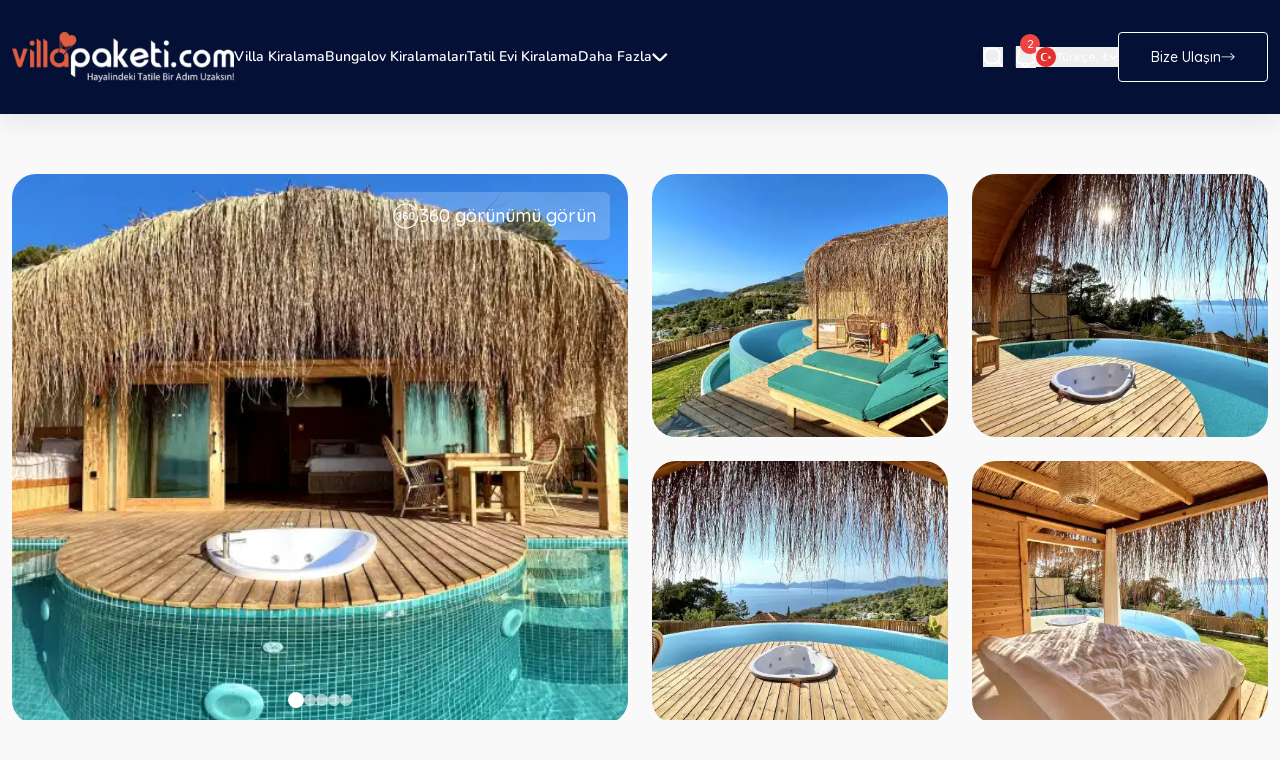

--- FILE ---
content_type: text/html; charset=utf-8
request_url: https://www.villapaketi.com/suit-faralya-mese
body_size: 36184
content:
<!DOCTYPE html><html lang="tr"><head><meta charSet="utf-8"/><meta name="viewport" content="width=device-width, initial-scale=1, maximum-scale=1, user-scalable=no"/><link rel="preload" as="image" href="/logo.svg"/><link rel="preload" as="image" href="/icons/barkod.png"/><link rel="stylesheet" href="/_next/static/css/583f11de4a0be720.css" data-precedence="next"/><link rel="stylesheet" href="/_next/static/css/8e245d8d0241e071.css" data-precedence="next"/><link rel="stylesheet" href="/_next/static/css/a50cda2bcfab639e.css" data-precedence="next"/><link rel="stylesheet" href="/_next/static/css/ff794a92b7283131.css" data-precedence="next"/><link rel="stylesheet" href="/_next/static/css/8aa7a93e8e9665cb.css" data-precedence="next"/><link rel="stylesheet" href="/_next/static/css/14ebdcb92ce2f386.css" data-precedence="next"/><link rel="stylesheet" href="/_next/static/css/cb72f02a92383457.css" data-precedence="next"/><link rel="preload" as="script" fetchPriority="low" href="/_next/static/chunks/webpack-e316bebc121965f5.js"/><script src="/_next/static/chunks/4bd1b696-b646e184afdce254.js" async=""></script><script src="/_next/static/chunks/1517-e0192c6e604c414a.js" async=""></script><script src="/_next/static/chunks/main-app-9a3720905815865a.js" async=""></script><script src="/_next/static/chunks/322-6fb89c25dafeabff.js" async=""></script><script src="/_next/static/chunks/app/layout-583e67e8702e0c2b.js" async=""></script><script src="/_next/static/chunks/7768-c7ba763edc231e45.js" async=""></script><script src="/_next/static/chunks/9010-4d983dc6718604e5.js" async=""></script><script src="/_next/static/chunks/320-483567bebe1b413c.js" async=""></script><script src="/_next/static/chunks/2576-8053008c7e154bdc.js" async=""></script><script src="/_next/static/chunks/4040-1859b4e5e3c186b0.js" async=""></script><script src="/_next/static/chunks/9973-bb85378062db8ca3.js" async=""></script><script src="/_next/static/chunks/8951-5c0c2250a7d91553.js" async=""></script><script src="/_next/static/chunks/7000-b5fd9f965446a57d.js" async=""></script><script src="/_next/static/chunks/4028-44c4ff463629e51e.js" async=""></script><script src="/_next/static/chunks/app/Detail/page-8575cc90b13adf72.js" async=""></script><script src="/_next/static/chunks/app/not-found-b3c30aa7fd62775b.js" async=""></script><meta name="next-size-adjust" content=""/><title>Suit Faralya Meşe - Deniz Manzaralı Lüks Balayı Suiti - Villa Paketi | Villada Premium Tatilin Adresi | Villa Paketi</title><meta name="description" content="Suit Faralya Ihlamur Fethiye Faralya bölgesinde konumlanan lüks balayı suitidir"/><meta property="og:title" content="Suit Faralya Meşe - Deniz Manzaralı Lüks Balayı Suiti - Villa Paketi"/><meta property="og:description" content="Suit Faralya Ihlamur Fethiye Faralya bölgesinde konumlanan lüks balayı suitidir"/><meta property="og:image" content="https://cdn.villapaketi.com/uploads/villa-paketisuit-faralya-mese-8_671.jpeg"/><meta property="og:image:width" content="1200"/><meta property="og:image:height" content="630"/><meta property="og:image:alt" content="Suit Faralya Meşe - Deniz Manzaralı Lüks Balayı Suiti - Villa Paketi"/><meta property="og:type" content="website"/><meta name="twitter:card" content="summary_large_image"/><meta name="twitter:title" content="Suit Faralya Meşe - Deniz Manzaralı Lüks Balayı Suiti - Villa Paketi"/><meta name="twitter:description" content="Suit Faralya Ihlamur Fethiye Faralya bölgesinde konumlanan lüks balayı suitidir"/><meta name="twitter:image" content="https://cdn.villapaketi.com/uploads/villa-paketisuit-faralya-mese-8_671.jpeg"/><link rel="icon" href="/favicon.ico" type="image/x-icon" sizes="16x16"/><script src="/_next/static/chunks/polyfills-42372ed130431b0a.js" noModule=""></script></head><body class="__variable_dad00f __variable_0250f4 __variable_9301f1 __variable_ebdfad __variable_9735b7 __variable_25bb35 __variable_389656 __variable_be8d20  default-theme"><header class="relative bg-themeBlack shadow-headerShadow"><div class="container"><div class="flex items-center justify-between md:py-8 py-4"><div class="flex items-center xl:gap-36 md:gap-14 gap-4"><a href="/"><img alt="logo" width="222" height="50" decoding="async" data-nimg="1" class="md:w-[222px] w-28  md:h-[50px] h-12" style="color:transparent" src="/logo.svg"/></a><nav class="font-NunitoSans"><ul class="flex items-center justify-center xl:gap-8 gap-4"><li class="relative group"><a title="Villa Kiralama ve Kiralık Villa Seçenekleri | Villapaketi.com" class="text-white hover:text-themeOrange  transition-colors duration-200 py-2 flex xl:text-sm text-xs font-semibold items-center gap-1" href="/kiralik-villa">Villa Kiralama<span class="absolute bottom-0 left-0 w-full h-0.5 bg-themeOrange transform scale-x-0 group-hover:scale-x-100 transition-transform duration-200"></span></a></li><li class="relative group"><a title="Bungalov Evleri Kiralama, Bungalov Ev Tatil Fiyatları | Villapaketi.com" class="text-white hover:text-themeOrange  transition-colors duration-200 py-2 flex xl:text-sm text-xs font-semibold items-center gap-1" href="/bungalov-evler">Bungalov Kiralamaları<span class="absolute bottom-0 left-0 w-full h-0.5 bg-themeOrange transform scale-x-0 group-hover:scale-x-100 transition-transform duration-200"></span></a></li><li class="relative group"><a title="Tatil Konutları | Villapaketi.com" class="text-white hover:text-themeOrange  transition-colors duration-200 py-2 flex xl:text-sm text-xs font-semibold items-center gap-1" href="/tatil-konutlari">Tatil Evi Kiralama<span class="absolute bottom-0 left-0 w-full h-0.5 bg-themeOrange transform scale-x-0 group-hover:scale-x-100 transition-transform duration-200"></span></a></li><li class="relative group"><a title="Daha Fazla" class="text-white hover:text-themeOrange  transition-colors duration-200 py-2 flex xl:text-sm text-xs font-semibold items-center gap-1" href="">Daha Fazla<img alt="down" loading="lazy" width="16" height="16" decoding="async" data-nimg="1" style="color:transparent" src="/icons/down.svg"/><span class="absolute bottom-0 left-0 w-full h-0.5 bg-themeOrange transform scale-x-0 group-hover:scale-x-100 transition-transform duration-200"></span></a><ul class="absolute left-0 transform opacity-0 scale-95 -translate-y-2 invisible group-hover:opacity-100 group-hover:scale-100 group-hover:translate-y-0 group-hover:visible transition-all duration-200 ease-out bg-white shadow-lg rounded-md py-2 mt-1 min-w-[200px] z-50"><li><a title="Destek" class="text-gray-700 hover:text-themeOrange hover:bg-gray-50 font-medium transition-colors duration-200 py-2 px-4 block whitespace-nowrap" href="/destek">Destek</a></li><li><a title=" Villapaketi.com: Tatil Bloğu " class="text-gray-700 hover:text-themeOrange hover:bg-gray-50 font-medium transition-colors duration-200 py-2 px-4 block whitespace-nowrap" href="/blog">Blog</a></li><li><a title="Hakkımızda ve Gizlilik" class="text-gray-700 hover:text-themeOrange hover:bg-gray-50 font-medium transition-colors duration-200 py-2 px-4 block whitespace-nowrap" href="/hakkimizda">Hakkımızda ve Gizlilik</a></li></ul></li></ul></nav></div><div class="flex items-center gap-6"><div class="flex items-center sm:gap-x-8 xxsm:gap-x-4 gap-x-2.5"><div class="flex items-center md:gap-6 xxsm:gap-4 gap-2.5"><div class="relative flex items-center sm:pr-3 pr-2 border-r border-white border-opacity-20"><button type="button"><svg xmlns="http://www.w3.org/2000/svg" width="20" height="20" viewBox="0 0 20 20" fill="none"><path d="M19 19L14.657 14.657M14.657 14.657C15.3999 13.9142 15.9892 13.0322 16.3913 12.0616C16.7933 11.091 17.0002 10.0507 17.0002 9.00011C17.0002 7.94952 16.7933 6.90922 16.3913 5.9386C15.9892 4.96798 15.3999 4.08606 14.657 3.34318C13.9142 2.6003 13.0322 2.01102 12.0616 1.60897C11.091 1.20693 10.0507 1 9.00011 1C7.94952 1 6.90922 1.20693 5.9386 1.60897C4.96798 2.01102 4.08606 2.6003 3.34318 3.34318C1.84287 4.84349 1 6.87835 1 9.00011C1 11.1219 1.84287 13.1567 3.34318 14.657C4.84349 16.1574 6.87835 17.0002 9.00011 17.0002C11.1219 17.0002 13.1567 16.1574 14.657 14.657Z" stroke="white" stroke-width="1.73036" stroke-linecap="round" stroke-linejoin="round"></path></svg></button><div class="sm:absolute fixed z-20 sm:right-0 max-sm:left-0 sm:top-10 top-14 sm:w-80 max-sm:px-3 w-full transition-all duration-300 ease-in-out opacity-0 scale-95 pointer-events-none"><div class="relative "><input type="text" placeholder="Villa adı ile arama yap" class="w-full px-5 py-[11px] border border-gray-200 rounded-[10px] focus:ring-2 focus:ring-blue-100 focus:border-blue-400 transition-all duration-200 bg-gray-50 hover:bg-white focus:bg-white text-textColor text-sm outline-none" value=""/></div></div></div><div class="flex items-center xxsm:gap-5 gap-2.5"><div class="relative flex"><button type="button" class="relative"><img alt="notification" loading="lazy" width="20" height="20" decoding="async" data-nimg="1" style="color:transparent" src="/icons/notification.svg"/></button></div></div></div><div class="relative flex items-center "><div class="h-full"><button class="flex items-center gap-1.5 h-full"><img alt="Türkçe, ₺" loading="lazy" width="20" height="20" decoding="async" data-nimg="1" style="color:transparent" src="/icons/tr.svg"/><span class="text-xs font-medium text-white">Türkçe, ₺</span><img alt="down" loading="lazy" width="9" height="5" decoding="async" data-nimg="1" style="color:transparent" src="/icons/down.svg"/></button></div><div class="absolute z-[21] top-full right-0 mt-2 w-48 bg-white border border-gray-200 rounded-md shadow-lg transform transition-all duration-200 ease-out origin-top-right opacity-0 scale-95 -translate-y-2 pointer-events-none"><div class="py-1"><div class="block px-4 py-2 text-sm text-gray-700 hover:text-primary transition-colors duration-200"><a title="English" class="block w-full text-left" href="/en">English, €</a></div><div class="block px-4 py-2 text-sm text-gray-700 hover:text-primary transition-colors duration-200"><a title="Türkçe" class="block w-full text-left" href="/">Türkçe, ₺</a></div><div class="block px-4 py-2 text-sm text-gray-700 hover:text-primary transition-colors duration-200"><a title="Deutsch" class="block w-full text-left" href="/de">Deutsch, €</a></div></div></div></div></div><a class="flex items-center rounded gap-3 border border-white text-sm font-medium py-4 px-8 leading-4 text-white transition-all duration-300 ease-in-out hover:bg-white hover:text-black group" href="/iletisim"><span>Bize Ulaşın</span><img alt="right" loading="lazy" width="14" height="14" decoding="async" data-nimg="1" class="transition-transform duration-300 group-hover:translate-x-1" style="color:transparent" src="/icons/right.svg"/></a></div></div></div></header><div class="lg:pt-[60px] md:pt-9 pt-7"><div class="container"><div class="grid lg:grid-cols-4 grid-cols-1  lg:h-[550px] sm:h-[500px] h-[349px] gap-6 lg:mb-10 mb-5 relative"><div class="col-span-2 row-span-2 overflow-hidden sm:rounded-3xl rounded-xl relative"><div class="embla overflow-hidden h-full"><div class="embla__container flex h-full"><div class="embla__slide flex-[0_0_100%] min-w-0 h-full relative" data-fancybox="gallery" data-src="https://cdn.villapaketi.com/uploads/villa-paketisuit-faralya-mese-1_86.jpeg"><img alt="villa-paketisuit-faralya-mese-1_86.jpeg" loading="lazy" width="800" height="600" decoding="async" data-nimg="1" class="object-cover w-full h-full cursor-pointer" style="color:transparent" srcSet="https://cdn.villapaketi.com/uploads/828/villa-paketisuit-faralya-mese-1_86.jpeg?l=0 1x, https://cdn.villapaketi.com/uploads/1920/villa-paketisuit-faralya-mese-1_86.jpeg?l=0 2x" src="https://cdn.villapaketi.com/uploads/1920/villa-paketisuit-faralya-mese-1_86.jpeg?l=0"/></div><div class="embla__slide flex-[0_0_100%] min-w-0 h-full relative" data-fancybox="gallery" data-src="https://cdn.villapaketi.com/uploads/villa-paketisuit-faralya-mese-2_598.jpeg"><img alt="villa-paketisuit-faralya-mese-2_598.jpeg" loading="lazy" width="800" height="600" decoding="async" data-nimg="1" class="object-cover w-full h-full cursor-pointer" style="color:transparent" srcSet="https://cdn.villapaketi.com/uploads/828/villa-paketisuit-faralya-mese-2_598.jpeg?l=0 1x, https://cdn.villapaketi.com/uploads/1920/villa-paketisuit-faralya-mese-2_598.jpeg?l=0 2x" src="https://cdn.villapaketi.com/uploads/1920/villa-paketisuit-faralya-mese-2_598.jpeg?l=0"/></div><div class="embla__slide flex-[0_0_100%] min-w-0 h-full relative" data-fancybox="gallery" data-src="https://cdn.villapaketi.com/uploads/villa-paketisuit-faralya-mese-3_458.jpeg"><img alt="villa-paketisuit-faralya-mese-3_458.jpeg" loading="lazy" width="800" height="600" decoding="async" data-nimg="1" class="object-cover w-full h-full cursor-pointer" style="color:transparent" srcSet="https://cdn.villapaketi.com/uploads/828/villa-paketisuit-faralya-mese-3_458.jpeg?l=0 1x, https://cdn.villapaketi.com/uploads/1920/villa-paketisuit-faralya-mese-3_458.jpeg?l=0 2x" src="https://cdn.villapaketi.com/uploads/1920/villa-paketisuit-faralya-mese-3_458.jpeg?l=0"/></div><div class="embla__slide flex-[0_0_100%] min-w-0 h-full relative" data-fancybox="gallery" data-src="https://cdn.villapaketi.com/uploads/villa-paketisuit-faralya-mese-8_671.jpeg"><img alt="villa-paketisuit-faralya-mese-8_671.jpeg" loading="lazy" width="800" height="600" decoding="async" data-nimg="1" class="object-cover w-full h-full cursor-pointer" style="color:transparent" srcSet="https://cdn.villapaketi.com/uploads/828/villa-paketisuit-faralya-mese-8_671.jpeg?l=0 1x, https://cdn.villapaketi.com/uploads/1920/villa-paketisuit-faralya-mese-8_671.jpeg?l=0 2x" src="https://cdn.villapaketi.com/uploads/1920/villa-paketisuit-faralya-mese-8_671.jpeg?l=0"/></div><div class="embla__slide flex-[0_0_100%] min-w-0 h-full relative" data-fancybox="gallery" data-src="https://cdn.villapaketi.com/uploads/villa-paketisuit-faralya-mese-4_84.jpeg"><img alt="villa-paketisuit-faralya-mese-4_84.jpeg" loading="lazy" width="800" height="600" decoding="async" data-nimg="1" class="object-cover w-full h-full cursor-pointer" style="color:transparent" srcSet="https://cdn.villapaketi.com/uploads/828/villa-paketisuit-faralya-mese-4_84.jpeg?l=0 1x, https://cdn.villapaketi.com/uploads/1920/villa-paketisuit-faralya-mese-4_84.jpeg?l=0 2x" src="https://cdn.villapaketi.com/uploads/1920/villa-paketisuit-faralya-mese-4_84.jpeg?l=0"/><div class="absolute inset-0 z-0 flex items-center justify-center bg-lastImage lg:hidden "><span class="flex flex-col items-center justify-center text-sm font-normal text-white"><span class="text-[33px] font-normal leading-normal">+<!-- -->7</span>Fotoğraf daha</span></div></div></div></div><div class="absolute bottom-4 left-1/2 -translate-x-1/2 flex items-center lg:gap-3 gap-2 z-10"><button class="lg:w-3 w-2 lg:h-3 h-2 rounded-full transition-all duration-300 bg-white lg:w-4 w-3 lg:h-4 h-3"></button><button class="lg:w-3 w-2 lg:h-3 h-2 rounded-full transition-all duration-300 bg-white/60"></button><button class="lg:w-3 w-2 lg:h-3 h-2 rounded-full transition-all duration-300 bg-white/60"></button><button class="lg:w-3 w-2 lg:h-3 h-2 rounded-full transition-all duration-300 bg-white/60"></button><button class="lg:w-3 w-2 lg:h-3 h-2 rounded-full transition-all duration-300 bg-white/60"></button></div><button type="button" class="flex items-center sm:gap-3 gap-2 justify-center sm:h-12 sm:py-2.5 py-1 sm:px-3.5 px-2 rounded-md bg-white bg-opacity-20 absolute top-0 right-0 sm:m-[18px] m-3"><img alt="traced" loading="lazy" width="26" height="27" decoding="async" data-nimg="1" class="max-sm:w-5 max-sm:h-5" style="color:transparent" src="/icons/traced.svg"/><span class="text-white md:text-lg sm:text-base text-sm font-medium leading-4">360 görünümü görün</span></button><div class="lg:hidden flex items-center gap-2 absolute sm:bottom-6 bottom-3 sm:right-6 right-3"><button class="flex items-center justify-center   rounded-md bg-[#F9F9F9] h-9 w-9  transition-all duration-300"><img alt="heart" loading="lazy" width="17" height="17" decoding="async" data-nimg="1" class="object-contain " style="color:transparent" src="/icons/detayFavori.svg"/></button></div></div><div class="lg:hidden flex items-center gap-2.5 absolute sm:bottom-6 bottom-3 sm:left-6 left-3"><div class="relative flex justify-end"><button class="flex items-center gap-2 justify-center rounded p-2 bg-[#F9F9F9]"><img alt="share" loading="lazy" width="13" height="13" decoding="async" data-nimg="1" style="color:transparent" src="/icons/share.svg"/><span class="text-themeDark text-xs font-medium leading-5">Paylaş</span></button></div></div><div data-fancybox="gallery" data-src="https://cdn.villapaketi.com/uploads/villa-paketisuit-faralya-mese-2_598.jpeg" class="relative hidden overflow-hidden rounded-3xl lg:block"><img alt="villa-paketisuit-faralya-mese-2_598.jpeg" loading="lazy" width="400" height="300" decoding="async" data-nimg="1" class="object-cover w-full h-full cursor-pointer" style="color:transparent" srcSet="https://cdn.villapaketi.com/uploads/640/villa-paketisuit-faralya-mese-2_598.jpeg?l=0 1x, https://cdn.villapaketi.com/uploads/828/villa-paketisuit-faralya-mese-2_598.jpeg?l=0 2x" src="https://cdn.villapaketi.com/uploads/828/villa-paketisuit-faralya-mese-2_598.jpeg?l=0"/></div><div data-fancybox="gallery" data-src="https://cdn.villapaketi.com/uploads/villa-paketisuit-faralya-mese-3_458.jpeg" class="relative hidden overflow-hidden rounded-3xl lg:block"><img alt="villa-paketisuit-faralya-mese-3_458.jpeg" loading="lazy" width="400" height="300" decoding="async" data-nimg="1" class="object-cover w-full h-full cursor-pointer" style="color:transparent" srcSet="https://cdn.villapaketi.com/uploads/640/villa-paketisuit-faralya-mese-3_458.jpeg?l=0 1x, https://cdn.villapaketi.com/uploads/828/villa-paketisuit-faralya-mese-3_458.jpeg?l=0 2x" src="https://cdn.villapaketi.com/uploads/828/villa-paketisuit-faralya-mese-3_458.jpeg?l=0"/></div><div data-fancybox="gallery" data-src="https://cdn.villapaketi.com/uploads/villa-paketisuit-faralya-mese-8_671.jpeg" class="relative hidden overflow-hidden rounded-3xl lg:block"><img alt="villa-paketisuit-faralya-mese-8_671.jpeg" loading="lazy" width="400" height="300" decoding="async" data-nimg="1" class="object-cover w-full h-full cursor-pointer" style="color:transparent" srcSet="https://cdn.villapaketi.com/uploads/640/villa-paketisuit-faralya-mese-8_671.jpeg?l=0 1x, https://cdn.villapaketi.com/uploads/828/villa-paketisuit-faralya-mese-8_671.jpeg?l=0 2x" src="https://cdn.villapaketi.com/uploads/828/villa-paketisuit-faralya-mese-8_671.jpeg?l=0"/></div><div data-fancybox="gallery" data-src="https://cdn.villapaketi.com/uploads/villa-paketisuit-faralya-mese-4_84.jpeg" class="relative hidden overflow-hidden rounded-3xl lg:block"><img alt="villa-paketisuit-faralya-mese-4_84.jpeg" loading="lazy" width="400" height="300" decoding="async" data-nimg="1" class="object-cover w-full h-full cursor-pointer" style="color:transparent" srcSet="https://cdn.villapaketi.com/uploads/640/villa-paketisuit-faralya-mese-4_84.jpeg?l=0 1x, https://cdn.villapaketi.com/uploads/828/villa-paketisuit-faralya-mese-4_84.jpeg?l=0 2x" src="https://cdn.villapaketi.com/uploads/828/villa-paketisuit-faralya-mese-4_84.jpeg?l=0"/><div class="absolute inset-0 z-0 flex items-center justify-center bg-lastImage"><span class="flex flex-col items-center justify-center text-sm font-normal text-white"><span class="text-[33px] font-normal leading-normal">+<!-- -->7</span>Fotoğraf daha</span></div></div><div data-fancybox="gallery" data-src="https://cdn.villapaketi.com/uploads/villa-paketisuit-faralya-mese-5_225.jpeg" class="hidden"></div><div data-fancybox="gallery" data-src="https://cdn.villapaketi.com/uploads/villa-paketisuit-faralya-mese-6_225.jpeg" class="hidden"></div><div data-fancybox="gallery" data-src="https://cdn.villapaketi.com/uploads/villa-paketisuit-faralya-mese-7_578.jpeg" class="hidden"></div><div data-fancybox="gallery" data-src="https://cdn.villapaketi.com/uploads/villa-paketisuit-faralya-mese-10_860.jpeg" class="hidden"></div><div data-fancybox="gallery" data-src="https://cdn.villapaketi.com/uploads/villa-paketisuit-faralya-mese-9_860.jpeg" class="hidden"></div><div data-fancybox="gallery" data-src="https://cdn.villapaketi.com/uploads/villa-paketisuit-faralya-mese-11_549.jpeg" class="hidden"></div><div data-fancybox="gallery" data-src="https://cdn.villapaketi.com/uploads/villa-paketisuit-faralya-mese-12_39.jpeg" class="hidden"></div></div><div class="border-[0.6px] border-[rgba(166,170,172,0.24)] bg-[#E6E9EE] sm:rounded-xl rounded xl:py-6 sm:py-3 py-2 xl:px-8 xlms:px-4 px-3 mb-5"><div class="flex items-center justify-between"><div class="flex max-xxsm:flex-col xl:gap-12 md:gap-10 sm:gap-5 xxsm:gap-3 gap-1.5 xxsm:items-center items-start md:font-Montserrat font-Quicksand"><div class="flex md:gap-4 sm:gap-2 xlms:gap-1.5 gap-0.5 items-center max-xxsm:mb-3"><img alt="location" loading="lazy" width="26" height="32" decoding="async" data-nimg="1" class="max-sm:w-5 max-sm:h-5 sm:block hidden" style="color:transparent" src="/icons/detailLocation.svg"/><div class="flex flex-col gap-1"><div class="flex items-center gap-1.5"><img alt="location" loading="lazy" width="20" height="20" decoding="async" data-nimg="1" class="sm:hidden flex" style="color:transparent" src="/icons/detailLocation.svg"/><span class="xl:text-xl sm:text-lg text-base  font-bold leading-7 text-themeDark block">Muğla<!-- --> / <!-- -->Fethiye</span></div><span class="text-themeSecondary md:text-base text-sm font-medium sm:leading-3 leading-5">Faralya</span></div></div><div class="flex flex-col"><span class="text-themeSecondary text-sm md:font-medium font-semibold lh-normal sm:mb-0.5 block"> <!-- -->GECELİK</span><span class="text-themeDark xl:text-3xl lg:text-2xl md:text-xl sm:text-lg text-base font-bold leading-7 block sm:mb-1">₺0</span><span class="text-themeSecondary xl:text-sm text-xs font-medium max-sm:leading-3 tracking-ls084">Başlayan Fiyatlarla</span></div></div><div class="flex xl:gap-8 gap-3 items-center"><div class="lg:flex hidden items-center gap-2.5"><div class="relative flex justify-end"><button class="flex items-center gap-2 justify-center rounded p-2 bg-[#F9F9F9]"><img alt="share" loading="lazy" width="13" height="13" decoding="async" data-nimg="1" style="color:transparent" src="/icons/share.svg"/><span class="text-themeDark text-xs font-medium leading-5">Paylaş</span></button></div><span class="text-themeDark text-base font-semibold leading-4 xl:block hidden">Arkadaşlarınızla paylaşın</span></div><div class="lg:flex hidden items-center gap-2"><button class="flex items-center justify-center   rounded-md bg-[#F9F9F9] h-9 w-9  transition-all duration-300"><img alt="heart" loading="lazy" width="17" height="17" decoding="async" data-nimg="1" class="object-contain " style="color:transparent" src="/icons/detayFavori.svg"/></button><span class="text-themeDark text-base font-semibold leading-4 xl:block hidden">Favorilere Ekle</span></div></div></div></div></div><div class="xl:mb-32 md:mb-16 sm:mb-8 mb-6"><div class="container relative"><div class="flex lg:flex-row flex-col lg:gap-3 xl:gap-6 relative rounded-xl border-[0.6px]  border-[rgba(166,170,172,0.24)] bg-white xl:px-10 lg:px-7 md:px-5 px-2 xl:pb-14 lg:pb-10 pb-7 lg:pt-9 pt-8"><div class="flex flex-col flex-1 lg:w-0 lg:mb-0 mb-6 relative"><div class="flex items-center justify-between sticky top-0 z-z4 bg-white md:px-10 sm:px-7 px-4"><div class="w-12 h-0.5 right-0 md:top-4 top-2.5 flex items-center bg-white absolute"></div><div class="relative w-full flex items-center"><nav class="flex items-start  md:gap-7 gap-4 flex-nowrap overflow-x-auto sm:px-2.5 px-2 bg-white md:-mb-[18px] -mb-3 hide-scrollbar" role="tablist" aria-label="Content sections"><button class="flex items-center justify-center flex-shrink-0  md:text-lg text-base  pb-1 font-semibold leading-4 tracking-tight border-b-2  text-themeOrange border-themeOrange" role="tab" aria-selected="true">Detay</button><button class="flex items-center justify-center flex-shrink-0  md:text-lg text-base  pb-1 font-semibold leading-4 tracking-tight border-b-2  text-themeSecondary border-transparent" role="tab" aria-selected="false">Fiyat</button><button class="flex items-center justify-center flex-shrink-0  md:text-lg text-base  pb-1 font-semibold leading-4 tracking-tight border-b-2  text-themeSecondary border-transparent" role="tab" aria-selected="false">Müsaitlik</button><button class="flex items-center justify-center flex-shrink-0  md:text-lg text-base  pb-1 font-semibold leading-4 tracking-tight border-b-2  text-themeSecondary border-transparent" role="tab" aria-selected="false">Yorumlar</button><button class="flex items-center justify-center flex-shrink-0  md:text-lg text-base  pb-1 font-semibold leading-4 tracking-tight border-b-2  text-themeSecondary border-transparent" role="tab" aria-selected="false">Resimler</button><button class="flex items-center justify-center flex-shrink-0  md:text-lg text-base  pb-1 font-semibold leading-4 tracking-tight border-b-2  text-themeSecondary border-transparent" role="tab" aria-selected="false">Kurallar</button><button class="flex items-center justify-center flex-shrink-0  md:text-lg text-base  pb-1 font-semibold leading-4 tracking-tight border-b-2  text-themeSecondary border-transparent" role="tab" aria-selected="false">Harita</button></nav><button class="absolute md:-right-[50px] -right-8 md:top-[23%] top-1/2 max-md:-translate-y-1/2 bg-[#F2F5FB] rounded-full w-7 h-7 flex items-center justify-center transition-all border border-gray-100 hover:bg-gray-50 z-10" aria-label="Scroll tabs right"><svg xmlns="http://www.w3.org/2000/svg" class="h-3 w-3 text-themeOrange" fill="none" viewBox="0 0 24 24" stroke="currentColor"><path stroke-linecap="round" stroke-linejoin="round" stroke-width="2" d="M9 5l7 7-7 7"></path></svg></button></div></div><div class="flex flex-col  lg:pr-8 pr-4 xl:pt-16 md:pt-10 pt-7 lg:pb-8 pb-4 lg:pl-8 pl-4 sm:rounded-2xl rounded-xl sm:border-2 border border-[rgba(166,170,172,0.24)] bg-white lg:mb-14 md:mb-10 mb-8"><div class="flex items-center sm:mb-4 mb-2.5 lg:pb-0.5"><span class="xl:text-4xl lg:text-3xl md:text-2xl sm:text-xl text-base font-bold text-themeDark">Villaya Genel Bakış</span></div><div class="relative flex flex-col w-full text-sm"><div class="relative overflow-hidden transition-all duration-300 ease-in-out 
          max-h-[200px]"><div class="leading-6 text-TripleSecondary font-medium gap-4 flex flex-col max-md:max-w-full 
            line-clamp-6"><p style="margin-left:0px; margin-right:0px">Fethiye Faralya b&ouml;lgesinde yer alan Suit Faralya Ardı&ccedil;, l&uuml;ks bir tesis i&ccedil;inde yer almaktadır. &Ouml;zel havuz ve jakuzisi bulunan balayı suitimiz,&nbsp;ahşap y&uuml;ksek tavan, ve yeşillikler i&ccedil;inde konuma sahiptir. Muhteşem deniz ve doğa manzarasına sahiptir.&nbsp; Kahvaltı dahil hizmet verilen suitimiz, kendinizi ayrıcalıklı hissedeceğiniz şekilde tasarlanmıştır.</p>

<p style="margin-left:0px; margin-right:0px">Not; Suit Faralya Ardı&ccedil; i&ccedil;in toplam tutarın tamamı &ouml;n rezervasyon aşamasında talep edilmektedir.</p>
</div><div class="absolute bottom-0 left-0 right-0 h-9 bg-descriptionGradient pointer-events-none"></div></div><button type="button" class="flex gap-2.5 justify-center items-center self-start text-sm  font-semibold  text-themeOrange mb-6"><span class="self-stretch my-auto">Devamını oku</span><img alt="right" loading="lazy" width="16" height="16" decoding="async" data-nimg="1" class="transition-transform duration-300 " style="color:transparent" src="/icons/right.svg"/></button><ul class="flex items-center flex-wrap gap-6 list-disc text-themeDark text-sm font-semibold leading-4 pl-3"><li><a class="block" href="Deniz-Manzarali-Apart">Deniz Manzaralı Yazlık, Apart</a></li><li><a class="block" href="Doga-Manzarali">Doğa Manzaralı Yazlık, Apart</a></li><li><a class="block" href="ozel-Havuzlu-Apartlar">Özel Havuzlu Yazlık, Apart</a></li><li><a class="block" href="Jakuzili-Yazlik-ve-Apart-Kiralama">Jakuzili Yazlık ve Apart Kiralama</a></li></ul></div></div><div class="lg:mb-14 md:mb-10 mb-8"><div class="flex items-center rounded-lg bg-secondary lg:p-8 p-4 lg:mb-14 md:mb-10 mb-7"><span class="text-themeDark lg:text-[28px] md:text-2xl text-xl font-bold leading-4">Villa Olanakları</span></div><div class="flex items-start max-sm:justify-center md:px-8 sm:px-4 px-2.5"><div class="flex items-center sm:px-2.5 px-2 py-1 lg:gap-6 sm:gap-3 gap-2.5 -mb-4 bg-white relative"><div class="lg:text-lg md:text-base sm:text-sm text-xs md:leading-6 leading-4 sm:text-themeDark text-themeSecondary"><span class="sm:font-bold font-semibold">Villa</span> <span class="sm:text-TripleSecondary text-themeSecondary sm:font-normal font-semibold">Faralya Meşe Olanakları</span></div><div class="h-5 w-px bg-goldSecondaryColor"></div><div class="flex items-center md:gap-4 gap-3"><div class="flex items-center sm:gap-2 gap-1.5"><img alt="checked" loading="lazy" width="18" height="18" decoding="async" data-nimg="1" class="object-contain" style="color:transparent" src="/icons/onayChecked.svg"/><span class="text-TripleSecondary xlms:text-sm text-[10px] font-medium leading-normal">Mevcut</span></div><div class="flex items-center sm:gap-2 gap-1.5"><img alt="checked" loading="lazy" width="18" height="18" decoding="async" data-nimg="1" class="object-contain" style="color:transparent" src="/icons/cross-small.svg"/><span class="text-TripleSecondary xlms:text-sm text-[10px] font-medium leading-normal">Mevcut değil</span></div></div></div></div><div class="flex flex-col"><div class="flex flex-col sm:gap-8 gap-3 sm:rounded-2xl rounded-xl border-2 border-[rgba(166,170,172,0.24)] bg-white  pt-9 lg:px-11 md:px-5 px-2.5 lg:pb-8 pb-4"><div class="flex flex-col md:gap-6 gap-3.5"><span class="md:text-lg sm:text-base text-sm font-bold text-themeDark">Diğer Olanaklar</span><div class="grid  md:grid-cols-4 xsm:grid-cols-3 grid-cols-2 lg:gap-x-11 gap-x-4 lg:gap-y-7 gap-y-4"><div class="flex items-center gap-3"><div class="flex items-center justify-center w-10 h-10 flex-shrink-0 rounded-md border border-[rgba(166,170,172,0.24)] relative"><img alt="Otopark" loading="lazy" width="24" height="20" decoding="async" data-nimg="1" class="object-contain" style="color:transparent" src="/icons/Furnishings.svg"/><div class="absolute top-0 left-full transform -translate-x-1/2 -translate-y-1/2 z-[2] w-[18px] h-[18px]"><img alt="mevcut değil" loading="lazy" width="18" height="18" decoding="async" data-nimg="1" style="color:transparent" src="/icons/cross-small.svg"/></div></div><span class="text-themeDark text-sm font-semibold lh-normal">Otopark</span></div><div class="flex items-center gap-3"><div class="flex items-center justify-center w-10 h-10 flex-shrink-0 rounded-md border border-[#3E9643] relative"><img alt="Ücretsiz Wifi" loading="lazy" width="24" height="20" decoding="async" data-nimg="1" class="object-contain" style="color:transparent" src="/icons/Furnishings.svg"/><div class="absolute top-0 left-full transform -translate-x-1/2 -translate-y-1/2 z-[2] w-[18px] h-[18px]"><img alt="mevcut" loading="lazy" width="18" height="18" decoding="async" data-nimg="1" style="color:transparent" src="/icons/onayChecked.svg"/></div></div><span class="text-themeDark text-sm font-semibold lh-normal">Ücretsiz Wifi</span></div><div class="flex items-center gap-3"><div class="flex items-center justify-center w-10 h-10 flex-shrink-0 rounded-md border border-[#3E9643] relative"><img alt="Klima" loading="lazy" width="24" height="20" decoding="async" data-nimg="1" class="object-contain" style="color:transparent" src="/icons/Furnishings.svg"/><div class="absolute top-0 left-full transform -translate-x-1/2 -translate-y-1/2 z-[2] w-[18px] h-[18px]"><img alt="mevcut" loading="lazy" width="18" height="18" decoding="async" data-nimg="1" style="color:transparent" src="/icons/onayChecked.svg"/></div></div><span class="text-themeDark text-sm font-semibold lh-normal">Klima</span></div><div class="flex items-center gap-3"><div class="flex items-center justify-center w-10 h-10 flex-shrink-0 rounded-md border border-[rgba(166,170,172,0.24)] relative"><img alt="Kapalı Otopark" loading="lazy" width="24" height="20" decoding="async" data-nimg="1" class="object-contain" style="color:transparent" src="/icons/Furnishings.svg"/><div class="absolute top-0 left-full transform -translate-x-1/2 -translate-y-1/2 z-[2] w-[18px] h-[18px]"><img alt="mevcut değil" loading="lazy" width="18" height="18" decoding="async" data-nimg="1" style="color:transparent" src="/icons/cross-small.svg"/></div></div><span class="text-themeDark text-sm font-semibold lh-normal">Kapalı Otopark</span></div></div></div><div class="flex flex-col md:gap-6 gap-3.5"><span class="md:text-lg sm:text-base text-sm font-bold text-themeDark">Yerin Öne Çıkan Özellikleri</span><div class="grid  md:grid-cols-4 xsm:grid-cols-3 grid-cols-2 lg:gap-x-11 gap-x-4 lg:gap-y-7 gap-y-4"><div class="flex items-center gap-3"><div class="flex items-center justify-center w-10 h-10 flex-shrink-0 rounded-md border border-[#3E9643] relative"><img alt="Açık Havuz" loading="lazy" width="24" height="20" decoding="async" data-nimg="1" class="object-contain" style="color:transparent" src="/icons/Furnishings.svg"/><div class="absolute top-0 left-full transform -translate-x-1/2 -translate-y-1/2 z-[2] w-[18px] h-[18px]"><img alt="mevcut" loading="lazy" width="18" height="18" decoding="async" data-nimg="1" style="color:transparent" src="/icons/onayChecked.svg"/></div></div><span class="text-themeDark text-sm font-semibold lh-normal">Açık Havuz</span></div><div class="flex items-center gap-3"><div class="flex items-center justify-center w-10 h-10 flex-shrink-0 rounded-md border border-[rgba(166,170,172,0.24)] relative"><img alt="Kapalı Isıtmalı Havuz" loading="lazy" width="24" height="20" decoding="async" data-nimg="1" class="object-contain" style="color:transparent" src="/icons/Furnishings.svg"/><div class="absolute top-0 left-full transform -translate-x-1/2 -translate-y-1/2 z-[2] w-[18px] h-[18px]"><img alt="mevcut değil" loading="lazy" width="18" height="18" decoding="async" data-nimg="1" style="color:transparent" src="/icons/cross-small.svg"/></div></div><span class="text-themeDark text-sm font-semibold lh-normal">Kapalı Isıtmalı Havuz</span></div><div class="flex items-center gap-3"><div class="flex items-center justify-center w-10 h-10 flex-shrink-0 rounded-md border border-[#3E9643] relative"><img alt="Jakuzi" loading="lazy" width="24" height="20" decoding="async" data-nimg="1" class="object-contain" style="color:transparent" src="/icons/Furnishings.svg"/><div class="absolute top-0 left-full transform -translate-x-1/2 -translate-y-1/2 z-[2] w-[18px] h-[18px]"><img alt="mevcut" loading="lazy" width="18" height="18" decoding="async" data-nimg="1" style="color:transparent" src="/icons/onayChecked.svg"/></div></div><span class="text-themeDark text-sm font-semibold lh-normal">Jakuzi</span></div><div class="flex items-center gap-3"><div class="flex items-center justify-center w-10 h-10 flex-shrink-0 rounded-md border border-[rgba(166,170,172,0.24)] relative"><img alt="Şömine" loading="lazy" width="24" height="20" decoding="async" data-nimg="1" class="object-contain" style="color:transparent" src="/icons/Furnishings.svg"/><div class="absolute top-0 left-full transform -translate-x-1/2 -translate-y-1/2 z-[2] w-[18px] h-[18px]"><img alt="mevcut değil" loading="lazy" width="18" height="18" decoding="async" data-nimg="1" style="color:transparent" src="/icons/cross-small.svg"/></div></div><span class="text-themeDark text-sm font-semibold lh-normal">Şömine</span></div></div></div><div class="flex flex-col gap-8 overflow-hidden transition-all duration-500 ease-in-out max-h-0 opacity-0 hidden"><div class="flex flex-col md:gap-6 gap-3.5"><span class="md:text-lg sm:text-base text-sm font-bold text-themeDark">Diğer Olanaklar</span><div class="grid  md:grid-cols-4 xsm:grid-cols-3 grid-cols-2 lg:gap-x-11 gap-x-4 lg:gap-y-7 gap-y-4"><div class="flex items-center gap-3"><div class="flex items-center justify-center w-10 h-10 flex-shrink-0 rounded-md border border-[rgba(166,170,172,0.24)] relative"><img alt="Otopark" loading="lazy" width="24" height="20" decoding="async" data-nimg="1" class="object-contain" style="color:transparent" src="/icons/Furnishings.svg"/><div class="absolute top-0 left-full transform -translate-x-1/2 -translate-y-1/2 z-[2] w-[18px] h-[18px]"><img alt="mevcut değil" loading="lazy" width="18" height="18" decoding="async" data-nimg="1" style="color:transparent" src="/icons/cross-small.svg"/></div></div><span class="text-themeDark text-sm font-semibold lh-normal">Otopark</span></div><div class="flex items-center gap-3"><div class="flex items-center justify-center w-10 h-10 flex-shrink-0 rounded-md border border-[#3E9643] relative"><img alt="Ücretsiz Wifi" loading="lazy" width="24" height="20" decoding="async" data-nimg="1" class="object-contain" style="color:transparent" src="/icons/Furnishings.svg"/><div class="absolute top-0 left-full transform -translate-x-1/2 -translate-y-1/2 z-[2] w-[18px] h-[18px]"><img alt="mevcut" loading="lazy" width="18" height="18" decoding="async" data-nimg="1" style="color:transparent" src="/icons/onayChecked.svg"/></div></div><span class="text-themeDark text-sm font-semibold lh-normal">Ücretsiz Wifi</span></div><div class="flex items-center gap-3"><div class="flex items-center justify-center w-10 h-10 flex-shrink-0 rounded-md border border-[#3E9643] relative"><img alt="Klima" loading="lazy" width="24" height="20" decoding="async" data-nimg="1" class="object-contain" style="color:transparent" src="/icons/Furnishings.svg"/><div class="absolute top-0 left-full transform -translate-x-1/2 -translate-y-1/2 z-[2] w-[18px] h-[18px]"><img alt="mevcut" loading="lazy" width="18" height="18" decoding="async" data-nimg="1" style="color:transparent" src="/icons/onayChecked.svg"/></div></div><span class="text-themeDark text-sm font-semibold lh-normal">Klima</span></div><div class="flex items-center gap-3"><div class="flex items-center justify-center w-10 h-10 flex-shrink-0 rounded-md border border-[rgba(166,170,172,0.24)] relative"><img alt="Kapalı Otopark" loading="lazy" width="24" height="20" decoding="async" data-nimg="1" class="object-contain" style="color:transparent" src="/icons/Furnishings.svg"/><div class="absolute top-0 left-full transform -translate-x-1/2 -translate-y-1/2 z-[2] w-[18px] h-[18px]"><img alt="mevcut değil" loading="lazy" width="18" height="18" decoding="async" data-nimg="1" style="color:transparent" src="/icons/cross-small.svg"/></div></div><span class="text-themeDark text-sm font-semibold lh-normal">Kapalı Otopark</span></div></div></div><div class="flex flex-col md:gap-6 gap-3.5"><span class="md:text-lg sm:text-base text-sm font-bold text-themeDark">Yerin Öne Çıkan Özellikleri</span><div class="grid  md:grid-cols-4 xsm:grid-cols-3 grid-cols-2 lg:gap-x-11 gap-x-4 lg:gap-y-7 gap-y-4"><div class="flex items-center gap-3"><div class="flex items-center justify-center w-10 h-10 flex-shrink-0 rounded-md border border-[#3E9643] relative"><img alt="Açık Havuz" loading="lazy" width="24" height="20" decoding="async" data-nimg="1" class="object-contain" style="color:transparent" src="/icons/Furnishings.svg"/><div class="absolute top-0 left-full transform -translate-x-1/2 -translate-y-1/2 z-[2] w-[18px] h-[18px]"><img alt="mevcut" loading="lazy" width="18" height="18" decoding="async" data-nimg="1" style="color:transparent" src="/icons/onayChecked.svg"/></div></div><span class="text-themeDark text-sm font-semibold lh-normal">Açık Havuz</span></div><div class="flex items-center gap-3"><div class="flex items-center justify-center w-10 h-10 flex-shrink-0 rounded-md border border-[rgba(166,170,172,0.24)] relative"><img alt="Kapalı Isıtmalı Havuz" loading="lazy" width="24" height="20" decoding="async" data-nimg="1" class="object-contain" style="color:transparent" src="/icons/Furnishings.svg"/><div class="absolute top-0 left-full transform -translate-x-1/2 -translate-y-1/2 z-[2] w-[18px] h-[18px]"><img alt="mevcut değil" loading="lazy" width="18" height="18" decoding="async" data-nimg="1" style="color:transparent" src="/icons/cross-small.svg"/></div></div><span class="text-themeDark text-sm font-semibold lh-normal">Kapalı Isıtmalı Havuz</span></div><div class="flex items-center gap-3"><div class="flex items-center justify-center w-10 h-10 flex-shrink-0 rounded-md border border-[#3E9643] relative"><img alt="Jakuzi" loading="lazy" width="24" height="20" decoding="async" data-nimg="1" class="object-contain" style="color:transparent" src="/icons/Furnishings.svg"/><div class="absolute top-0 left-full transform -translate-x-1/2 -translate-y-1/2 z-[2] w-[18px] h-[18px]"><img alt="mevcut" loading="lazy" width="18" height="18" decoding="async" data-nimg="1" style="color:transparent" src="/icons/onayChecked.svg"/></div></div><span class="text-themeDark text-sm font-semibold lh-normal">Jakuzi</span></div><div class="flex items-center gap-3"><div class="flex items-center justify-center w-10 h-10 flex-shrink-0 rounded-md border border-[rgba(166,170,172,0.24)] relative"><img alt="Şömine" loading="lazy" width="24" height="20" decoding="async" data-nimg="1" class="object-contain" style="color:transparent" src="/icons/Furnishings.svg"/><div class="absolute top-0 left-full transform -translate-x-1/2 -translate-y-1/2 z-[2] w-[18px] h-[18px]"><img alt="mevcut değil" loading="lazy" width="18" height="18" decoding="async" data-nimg="1" style="color:transparent" src="/icons/cross-small.svg"/></div></div><span class="text-themeDark text-sm font-semibold lh-normal">Şömine</span></div><div class="flex items-center gap-3"><div class="flex items-center justify-center w-10 h-10 flex-shrink-0 rounded-md border border-[rgba(166,170,172,0.24)] relative"><img alt="Hamam" loading="lazy" width="24" height="20" decoding="async" data-nimg="1" class="object-contain" style="color:transparent" src="/icons/Furnishings.svg"/><div class="absolute top-0 left-full transform -translate-x-1/2 -translate-y-1/2 z-[2] w-[18px] h-[18px]"><img alt="mevcut değil" loading="lazy" width="18" height="18" decoding="async" data-nimg="1" style="color:transparent" src="/icons/cross-small.svg"/></div></div><span class="text-themeDark text-sm font-semibold lh-normal">Hamam</span></div><div class="flex items-center gap-3"><div class="flex items-center justify-center w-10 h-10 flex-shrink-0 rounded-md border border-[rgba(166,170,172,0.24)] relative"><img alt="Açık Isıtmalı Havuz" loading="lazy" width="24" height="20" decoding="async" data-nimg="1" class="object-contain" style="color:transparent" src="/icons/Furnishings.svg"/><div class="absolute top-0 left-full transform -translate-x-1/2 -translate-y-1/2 z-[2] w-[18px] h-[18px]"><img alt="mevcut değil" loading="lazy" width="18" height="18" decoding="async" data-nimg="1" style="color:transparent" src="/icons/cross-small.svg"/></div></div><span class="text-themeDark text-sm font-semibold lh-normal">Açık Isıtmalı Havuz</span></div><div class="flex items-center gap-3"><div class="flex items-center justify-center w-10 h-10 flex-shrink-0 rounded-md border border-[rgba(166,170,172,0.24)] relative"><img alt="Sauna" loading="lazy" width="24" height="20" decoding="async" data-nimg="1" class="object-contain" style="color:transparent" src="/icons/Furnishings.svg"/><div class="absolute top-0 left-full transform -translate-x-1/2 -translate-y-1/2 z-[2] w-[18px] h-[18px]"><img alt="mevcut değil" loading="lazy" width="18" height="18" decoding="async" data-nimg="1" style="color:transparent" src="/icons/cross-small.svg"/></div></div><span class="text-themeDark text-sm font-semibold lh-normal">Sauna</span></div><div class="flex items-center gap-3"><div class="flex items-center justify-center w-10 h-10 flex-shrink-0 rounded-md border border-[rgba(166,170,172,0.24)] relative"><img alt="Buhar Odası" loading="lazy" width="24" height="20" decoding="async" data-nimg="1" class="object-contain" style="color:transparent" src="/icons/Furnishings.svg"/><div class="absolute top-0 left-full transform -translate-x-1/2 -translate-y-1/2 z-[2] w-[18px] h-[18px]"><img alt="mevcut değil" loading="lazy" width="18" height="18" decoding="async" data-nimg="1" style="color:transparent" src="/icons/cross-small.svg"/></div></div><span class="text-themeDark text-sm font-semibold lh-normal">Buhar Odası</span></div><div class="flex items-center gap-3"><div class="flex items-center justify-center w-10 h-10 flex-shrink-0 rounded-md border border-[rgba(166,170,172,0.24)] relative"><img alt="Doğa Orman Manzaralı" loading="lazy" width="24" height="20" decoding="async" data-nimg="1" class="object-contain" style="color:transparent" src="/icons/Furnishings.svg"/><div class="absolute top-0 left-full transform -translate-x-1/2 -translate-y-1/2 z-[2] w-[18px] h-[18px]"><img alt="mevcut değil" loading="lazy" width="18" height="18" decoding="async" data-nimg="1" style="color:transparent" src="/icons/cross-small.svg"/></div></div><span class="text-themeDark text-sm font-semibold lh-normal">Doğa Orman Manzaralı</span></div><div class="flex items-center gap-3"><div class="flex items-center justify-center w-10 h-10 flex-shrink-0 rounded-md border border-[rgba(166,170,172,0.24)] relative"><img alt="Uzaktan Deniz Manzaralı" loading="lazy" width="24" height="20" decoding="async" data-nimg="1" class="object-contain" style="color:transparent" src="/icons/Furnishings.svg"/><div class="absolute top-0 left-full transform -translate-x-1/2 -translate-y-1/2 z-[2] w-[18px] h-[18px]"><img alt="mevcut değil" loading="lazy" width="18" height="18" decoding="async" data-nimg="1" style="color:transparent" src="/icons/cross-small.svg"/></div></div><span class="text-themeDark text-sm font-semibold lh-normal">Uzaktan Deniz Manzaralı</span></div><div class="flex items-center gap-3"><div class="flex items-center justify-center w-10 h-10 flex-shrink-0 rounded-md border border-[#3E9643] relative"><img alt="Deniz Manzaralı " loading="lazy" width="24" height="20" decoding="async" data-nimg="1" class="object-contain" style="color:transparent" src="/icons/Furnishings.svg"/><div class="absolute top-0 left-full transform -translate-x-1/2 -translate-y-1/2 z-[2] w-[18px] h-[18px]"><img alt="mevcut" loading="lazy" width="18" height="18" decoding="async" data-nimg="1" style="color:transparent" src="/icons/onayChecked.svg"/></div></div><span class="text-themeDark text-sm font-semibold lh-normal">Deniz Manzaralı </span></div><div class="flex items-center gap-3"><div class="flex items-center justify-center w-10 h-10 flex-shrink-0 rounded-md border border-[rgba(166,170,172,0.24)] relative"><img alt="Plaja Yakın" loading="lazy" width="24" height="20" decoding="async" data-nimg="1" class="object-contain" style="color:transparent" src="/icons/Furnishings.svg"/><div class="absolute top-0 left-full transform -translate-x-1/2 -translate-y-1/2 z-[2] w-[18px] h-[18px]"><img alt="mevcut değil" loading="lazy" width="18" height="18" decoding="async" data-nimg="1" style="color:transparent" src="/icons/cross-small.svg"/></div></div><span class="text-themeDark text-sm font-semibold lh-normal">Plaja Yakın</span></div><div class="flex items-center gap-3"><div class="flex items-center justify-center w-10 h-10 flex-shrink-0 rounded-md border border-[rgba(166,170,172,0.24)] relative"><img alt="Özel Çalışma Alanı" loading="lazy" width="24" height="20" decoding="async" data-nimg="1" class="object-contain" style="color:transparent" src="/icons/Furnishings.svg"/><div class="absolute top-0 left-full transform -translate-x-1/2 -translate-y-1/2 z-[2] w-[18px] h-[18px]"><img alt="mevcut değil" loading="lazy" width="18" height="18" decoding="async" data-nimg="1" style="color:transparent" src="/icons/cross-small.svg"/></div></div><span class="text-themeDark text-sm font-semibold lh-normal">Özel Çalışma Alanı</span></div><div class="flex items-center gap-3"><div class="flex items-center justify-center w-10 h-10 flex-shrink-0 rounded-md border border-[rgba(166,170,172,0.24)] relative"><img alt="Evcil Dostları Kabul Ediyor" loading="lazy" width="24" height="20" decoding="async" data-nimg="1" class="object-contain" style="color:transparent" src="/icons/Furnishings.svg"/><div class="absolute top-0 left-full transform -translate-x-1/2 -translate-y-1/2 z-[2] w-[18px] h-[18px]"><img alt="mevcut değil" loading="lazy" width="18" height="18" decoding="async" data-nimg="1" style="color:transparent" src="/icons/cross-small.svg"/></div></div><span class="text-themeDark text-sm font-semibold lh-normal">Evcil Dostları Kabul Ediyor</span></div><div class="flex items-center gap-3"><div class="flex items-center justify-center w-10 h-10 flex-shrink-0 rounded-md border border-[rgba(166,170,172,0.24)] relative"><img alt="Özel Kapalı Otopark " loading="lazy" width="24" height="20" decoding="async" data-nimg="1" class="object-contain" style="color:transparent" src="/icons/Furnishings.svg"/><div class="absolute top-0 left-full transform -translate-x-1/2 -translate-y-1/2 z-[2] w-[18px] h-[18px]"><img alt="mevcut değil" loading="lazy" width="18" height="18" decoding="async" data-nimg="1" style="color:transparent" src="/icons/cross-small.svg"/></div></div><span class="text-themeDark text-sm font-semibold lh-normal">Özel Kapalı Otopark </span></div><div class="flex items-center gap-3"><div class="flex items-center justify-center w-10 h-10 flex-shrink-0 rounded-md border border-[rgba(166,170,172,0.24)] relative"><img alt="Korunaklı Dış Havuz Alanı" loading="lazy" width="24" height="20" decoding="async" data-nimg="1" class="object-contain" style="color:transparent" src="/icons/Furnishings.svg"/><div class="absolute top-0 left-full transform -translate-x-1/2 -translate-y-1/2 z-[2] w-[18px] h-[18px]"><img alt="mevcut değil" loading="lazy" width="18" height="18" decoding="async" data-nimg="1" style="color:transparent" src="/icons/cross-small.svg"/></div></div><span class="text-themeDark text-sm font-semibold lh-normal">Korunaklı Dış Havuz Alanı</span></div><div class="flex items-center gap-3"><div class="flex items-center justify-center w-10 h-10 flex-shrink-0 rounded-md border border-[rgba(166,170,172,0.24)] relative"><img alt="Oyun / Aktivite Alanı" loading="lazy" width="24" height="20" decoding="async" data-nimg="1" class="object-contain" style="color:transparent" src="/icons/Furnishings.svg"/><div class="absolute top-0 left-full transform -translate-x-1/2 -translate-y-1/2 z-[2] w-[18px] h-[18px]"><img alt="mevcut değil" loading="lazy" width="18" height="18" decoding="async" data-nimg="1" style="color:transparent" src="/icons/cross-small.svg"/></div></div><span class="text-themeDark text-sm font-semibold lh-normal">Oyun / Aktivite Alanı</span></div><div class="flex items-center gap-3"><div class="flex items-center justify-center w-10 h-10 flex-shrink-0 rounded-md border border-[rgba(166,170,172,0.24)] relative"><img alt="Fransız Küvet" loading="lazy" width="24" height="20" decoding="async" data-nimg="1" class="object-contain" style="color:transparent" src="/icons/Furnishings.svg"/><div class="absolute top-0 left-full transform -translate-x-1/2 -translate-y-1/2 z-[2] w-[18px] h-[18px]"><img alt="mevcut değil" loading="lazy" width="18" height="18" decoding="async" data-nimg="1" style="color:transparent" src="/icons/cross-small.svg"/></div></div><span class="text-themeDark text-sm font-semibold lh-normal">Fransız Küvet</span></div><div class="flex items-center gap-3"><div class="flex items-center justify-center w-10 h-10 flex-shrink-0 rounded-md border border-[rgba(166,170,172,0.24)] relative"><img alt="Kahvaltı Dahil" loading="lazy" width="24" height="20" decoding="async" data-nimg="1" class="object-contain" style="color:transparent" src="/icons/Furnishings.svg"/><div class="absolute top-0 left-full transform -translate-x-1/2 -translate-y-1/2 z-[2] w-[18px] h-[18px]"><img alt="mevcut değil" loading="lazy" width="18" height="18" decoding="async" data-nimg="1" style="color:transparent" src="/icons/cross-small.svg"/></div></div><span class="text-themeDark text-sm font-semibold lh-normal">Kahvaltı Dahil</span></div></div></div><div class="flex flex-col md:gap-6 gap-3.5"><span class="md:text-lg sm:text-base text-sm font-bold text-themeDark">Çocuklar İçin Uygun</span><div class="grid  md:grid-cols-4 xsm:grid-cols-3 grid-cols-2 lg:gap-x-11 gap-x-4 lg:gap-y-7 gap-y-4"><div class="flex items-center gap-3"><div class="flex items-center justify-center w-10 h-10 flex-shrink-0 rounded-md border border-[rgba(166,170,172,0.24)] relative"><img alt="Çocuk Havuzu" loading="lazy" width="24" height="20" decoding="async" data-nimg="1" class="object-contain" style="color:transparent" src="/icons/Furnishings.svg"/><div class="absolute top-0 left-full transform -translate-x-1/2 -translate-y-1/2 z-[2] w-[18px] h-[18px]"><img alt="mevcut değil" loading="lazy" width="18" height="18" decoding="async" data-nimg="1" style="color:transparent" src="/icons/cross-small.svg"/></div></div><span class="text-themeDark text-sm font-semibold lh-normal">Çocuk Havuzu</span></div><div class="flex items-center gap-3"><div class="flex items-center justify-center w-10 h-10 flex-shrink-0 rounded-md border border-[rgba(166,170,172,0.24)] relative"><img alt="Bebek Yatağı" loading="lazy" width="24" height="20" decoding="async" data-nimg="1" class="object-contain" style="color:transparent" src="/icons/Furnishings.svg"/><div class="absolute top-0 left-full transform -translate-x-1/2 -translate-y-1/2 z-[2] w-[18px] h-[18px]"><img alt="mevcut değil" loading="lazy" width="18" height="18" decoding="async" data-nimg="1" style="color:transparent" src="/icons/cross-small.svg"/></div></div><span class="text-themeDark text-sm font-semibold lh-normal">Bebek Yatağı</span></div><div class="flex items-center gap-3"><div class="flex items-center justify-center w-10 h-10 flex-shrink-0 rounded-md border border-[rgba(166,170,172,0.24)] relative"><img alt="Mama Sandalyesi" loading="lazy" width="24" height="20" decoding="async" data-nimg="1" class="object-contain" style="color:transparent" src="/icons/Furnishings.svg"/><div class="absolute top-0 left-full transform -translate-x-1/2 -translate-y-1/2 z-[2] w-[18px] h-[18px]"><img alt="mevcut değil" loading="lazy" width="18" height="18" decoding="async" data-nimg="1" style="color:transparent" src="/icons/cross-small.svg"/></div></div><span class="text-themeDark text-sm font-semibold lh-normal">Mama Sandalyesi</span></div></div></div><div class="flex flex-col md:gap-6 gap-3.5"><span class="md:text-lg sm:text-base text-sm font-bold text-themeDark">Açık Alan, Sosyal Alanlar ve Eğlence</span><div class="grid  md:grid-cols-4 xsm:grid-cols-3 grid-cols-2 lg:gap-x-11 gap-x-4 lg:gap-y-7 gap-y-4"><div class="flex items-center gap-3"><div class="flex items-center justify-center w-10 h-10 flex-shrink-0 rounded-md border border-[rgba(166,170,172,0.24)] relative"><img alt="Çim Bahçe Alanı" loading="lazy" width="24" height="20" decoding="async" data-nimg="1" class="object-contain" style="color:transparent" src="/icons/Furnishings.svg"/><div class="absolute top-0 left-full transform -translate-x-1/2 -translate-y-1/2 z-[2] w-[18px] h-[18px]"><img alt="mevcut değil" loading="lazy" width="18" height="18" decoding="async" data-nimg="1" style="color:transparent" src="/icons/cross-small.svg"/></div></div><span class="text-themeDark text-sm font-semibold lh-normal">Çim Bahçe Alanı</span></div><div class="flex items-center gap-3"><div class="flex items-center justify-center w-10 h-10 flex-shrink-0 rounded-md border border-[rgba(166,170,172,0.24)] relative"><img alt="Bahçe Alanı" loading="lazy" width="24" height="20" decoding="async" data-nimg="1" class="object-contain" style="color:transparent" src="/icons/Furnishings.svg"/><div class="absolute top-0 left-full transform -translate-x-1/2 -translate-y-1/2 z-[2] w-[18px] h-[18px]"><img alt="mevcut değil" loading="lazy" width="18" height="18" decoding="async" data-nimg="1" style="color:transparent" src="/icons/cross-small.svg"/></div></div><span class="text-themeDark text-sm font-semibold lh-normal">Bahçe Alanı</span></div><div class="flex items-center gap-3"><div class="flex items-center justify-center w-10 h-10 flex-shrink-0 rounded-md border border-[rgba(166,170,172,0.24)] relative"><img alt="Havuz Başında Veranda" loading="lazy" width="24" height="20" decoding="async" data-nimg="1" class="object-contain" style="color:transparent" src="/icons/Furnishings.svg"/><div class="absolute top-0 left-full transform -translate-x-1/2 -translate-y-1/2 z-[2] w-[18px] h-[18px]"><img alt="mevcut değil" loading="lazy" width="18" height="18" decoding="async" data-nimg="1" style="color:transparent" src="/icons/cross-small.svg"/></div></div><span class="text-themeDark text-sm font-semibold lh-normal">Havuz Başında Veranda</span></div><div class="flex items-center gap-3"><div class="flex items-center justify-center w-10 h-10 flex-shrink-0 rounded-md border border-[#3E9643] relative"><img alt="Dış Oturma Alanı" loading="lazy" width="24" height="20" decoding="async" data-nimg="1" class="object-contain" style="color:transparent" src="/icons/Furnishings.svg"/><div class="absolute top-0 left-full transform -translate-x-1/2 -translate-y-1/2 z-[2] w-[18px] h-[18px]"><img alt="mevcut" loading="lazy" width="18" height="18" decoding="async" data-nimg="1" style="color:transparent" src="/icons/onayChecked.svg"/></div></div><span class="text-themeDark text-sm font-semibold lh-normal">Dış Oturma Alanı</span></div><div class="flex items-center gap-3"><div class="flex items-center justify-center w-10 h-10 flex-shrink-0 rounded-md border border-[rgba(166,170,172,0.24)] relative"><img alt="Kitap ve Okunacak Şeyler" loading="lazy" width="24" height="20" decoding="async" data-nimg="1" class="object-contain" style="color:transparent" src="/icons/Furnishings.svg"/><div class="absolute top-0 left-full transform -translate-x-1/2 -translate-y-1/2 z-[2] w-[18px] h-[18px]"><img alt="mevcut değil" loading="lazy" width="18" height="18" decoding="async" data-nimg="1" style="color:transparent" src="/icons/cross-small.svg"/></div></div><span class="text-themeDark text-sm font-semibold lh-normal">Kitap ve Okunacak Şeyler</span></div><div class="flex items-center gap-3"><div class="flex items-center justify-center w-10 h-10 flex-shrink-0 rounded-md border border-[rgba(166,170,172,0.24)] relative"><img alt="Sinema Odası" loading="lazy" width="24" height="20" decoding="async" data-nimg="1" class="object-contain" style="color:transparent" src="/icons/Furnishings.svg"/><div class="absolute top-0 left-full transform -translate-x-1/2 -translate-y-1/2 z-[2] w-[18px] h-[18px]"><img alt="mevcut değil" loading="lazy" width="18" height="18" decoding="async" data-nimg="1" style="color:transparent" src="/icons/cross-small.svg"/></div></div><span class="text-themeDark text-sm font-semibold lh-normal">Sinema Odası</span></div><div class="flex items-center gap-3"><div class="flex items-center justify-center w-10 h-10 flex-shrink-0 rounded-md border border-[rgba(166,170,172,0.24)] relative"><img alt="Smart TV -  Netflix" loading="lazy" width="24" height="20" decoding="async" data-nimg="1" class="object-contain" style="color:transparent" src="/icons/Furnishings.svg"/><div class="absolute top-0 left-full transform -translate-x-1/2 -translate-y-1/2 z-[2] w-[18px] h-[18px]"><img alt="mevcut değil" loading="lazy" width="18" height="18" decoding="async" data-nimg="1" style="color:transparent" src="/icons/cross-small.svg"/></div></div><span class="text-themeDark text-sm font-semibold lh-normal">Smart TV -  Netflix</span></div><div class="flex items-center gap-3"><div class="flex items-center justify-center w-10 h-10 flex-shrink-0 rounded-md border border-[rgba(166,170,172,0.24)] relative"><img alt="Bilardo" loading="lazy" width="24" height="20" decoding="async" data-nimg="1" class="object-contain" style="color:transparent" src="/icons/Furnishings.svg"/><div class="absolute top-0 left-full transform -translate-x-1/2 -translate-y-1/2 z-[2] w-[18px] h-[18px]"><img alt="mevcut değil" loading="lazy" width="18" height="18" decoding="async" data-nimg="1" style="color:transparent" src="/icons/cross-small.svg"/></div></div><span class="text-themeDark text-sm font-semibold lh-normal">Bilardo</span></div><div class="flex items-center gap-3"><div class="flex items-center justify-center w-10 h-10 flex-shrink-0 rounded-md border border-[rgba(166,170,172,0.24)] relative"><img alt="Masa Tenisi" loading="lazy" width="24" height="20" decoding="async" data-nimg="1" class="object-contain" style="color:transparent" src="/icons/Furnishings.svg"/><div class="absolute top-0 left-full transform -translate-x-1/2 -translate-y-1/2 z-[2] w-[18px] h-[18px]"><img alt="mevcut değil" loading="lazy" width="18" height="18" decoding="async" data-nimg="1" style="color:transparent" src="/icons/cross-small.svg"/></div></div><span class="text-themeDark text-sm font-semibold lh-normal">Masa Tenisi</span></div><div class="flex items-center gap-3"><div class="flex items-center justify-center w-10 h-10 flex-shrink-0 rounded-md border border-[rgba(166,170,172,0.24)] relative"><img alt="Langırt" loading="lazy" width="24" height="20" decoding="async" data-nimg="1" class="object-contain" style="color:transparent" src="/icons/Furnishings.svg"/><div class="absolute top-0 left-full transform -translate-x-1/2 -translate-y-1/2 z-[2] w-[18px] h-[18px]"><img alt="mevcut değil" loading="lazy" width="18" height="18" decoding="async" data-nimg="1" style="color:transparent" src="/icons/cross-small.svg"/></div></div><span class="text-themeDark text-sm font-semibold lh-normal">Langırt</span></div><div class="flex items-center gap-3"><div class="flex items-center justify-center w-10 h-10 flex-shrink-0 rounded-md border border-[rgba(166,170,172,0.24)] relative"><img alt="Barbekü/Mangal  Alanı" loading="lazy" width="24" height="20" decoding="async" data-nimg="1" class="object-contain" style="color:transparent" src="/icons/Furnishings.svg"/><div class="absolute top-0 left-full transform -translate-x-1/2 -translate-y-1/2 z-[2] w-[18px] h-[18px]"><img alt="mevcut değil" loading="lazy" width="18" height="18" decoding="async" data-nimg="1" style="color:transparent" src="/icons/cross-small.svg"/></div></div><span class="text-themeDark text-sm font-semibold lh-normal">Barbekü/Mangal  Alanı</span></div><div class="flex items-center gap-3"><div class="flex items-center justify-center w-10 h-10 flex-shrink-0 rounded-md border border-[rgba(166,170,172,0.24)] relative"><img alt="Spor Salonu" loading="lazy" width="24" height="20" decoding="async" data-nimg="1" class="object-contain" style="color:transparent" src="/icons/Furnishings.svg"/><div class="absolute top-0 left-full transform -translate-x-1/2 -translate-y-1/2 z-[2] w-[18px] h-[18px]"><img alt="mevcut değil" loading="lazy" width="18" height="18" decoding="async" data-nimg="1" style="color:transparent" src="/icons/cross-small.svg"/></div></div><span class="text-themeDark text-sm font-semibold lh-normal">Spor Salonu</span></div></div></div></div><div class="flex"><button class="flex gap-2.5 justify-center items-center self-start text-sm font-semibold text-themeOrange mb-6"><span>Devamını göster</span><svg xmlns="http://www.w3.org/2000/svg" width="20" height="20" viewBox="0 0 24 24" fill="none" stroke="currentColor" stroke-width="2" stroke-linecap="round" stroke-linejoin="round" class="lucide lucide-chevron-down"><path d="m6 9 6 6 6-6"></path></svg></button></div></div></div></div><div class="lg:mb-14 md:mb-10 mb-8"><div class="flex items-center rounded-lg bg-secondary lg:p-8 p-4 lg:mb-[53px] md:mb-10 mb-7"><span class="text-themeDark lg:text-[28px] md:text-2xl text-xl font-bold leading-4">Villa Özellikleri Kapasite</span></div><div class="flex items-start sm:px-8 px-4"><div class="flex items-center sm:px-2.5 px-2 py-1 gap-6 -mb-4 bg-white relative"><div class="lg:text-lg md:text-base text-sm leading-6 text-themeDark"><span class="sm:font-bold font-semibold">Yatak</span> <span class="text-TripleSecondary sm:font-normal font-semibold">ve Kişi Kapasitesi</span></div></div></div><div class="flex flex-col sm:rounded-2xl rounded-xl border-2 border-[rgba(166,170,172,0.24)] bg-white lg:pt-10 pt-5 lg:px-11 md:px-6 px-3.5 md:pb-8 pb-4"><div class="flex items-center gap-9 lg:mb-10 mb-6"><div class="flex items-center gap-2.5"><img alt="kişiIcon" loading="lazy" width="25" height="20" decoding="async" data-nimg="1" class="max-sm:w-5 max-sm:h-5" style="color:transparent" src="/icons/kişiIcon.svg"/><div class="flex items-center"><span class="text-themeDark md:text-lg sm:text-base text-xs font-bold leading-4 capitalize">2<!-- --> <span class="font-medium sm:text-base text-xs text-themeSecondary">insan konaklayabilir</span></span></div></div><div class="flex items-center gap-2.5"><img alt="yatak" loading="lazy" width="25" height="20" decoding="async" data-nimg="1" class="max-sm:w-5 max-sm:h-5" style="color:transparent" src="/icons/yatak.svg"/><div class="flex items-center"><span class="text-themeDark md:text-lg sm:text-base text-xs font-bold leading-4 capitalize">1<!-- --> <span class="font-medium sm:text-base text-xs text-themeSecondary">Yatak odaları</span></span></div></div></div><div class="grid  md:grid-cols-3 xxsm:grid-cols-2 grid-cols-1  md:gap-6 gap-4"><div class="flex relative flex-col items-center bg-white rounded-xl border-2 border-solid border-slate-50 "><div class="flex justify-center items-center w-full rounded-t-lg bg-slate-100 bg-opacity-50 sm:h-[61px] h-9"><div class="flex items-center text-xl max-md:text-base max-sm:text-sm text-themeDark"><span class="font-bold">1. Yatak Odası</span></div></div><div class="flex flex-1 gap-2 justify-center items-center p-5 flex-wrap"><div class="flex flex-col items-center justify-center text-center"><img alt="Adet Çift Kişilik Yatak" loading="lazy" width="28" height="25" decoding="async" data-nimg="1" style="color:transparent" src="/icons/doubleBed.svg"/><div class="mt-2 sm:text-sm text-xs sm:font-semibold font-medium text-themeSecondary">1<!-- --> <!-- -->Adet Çift Kişilik Yatak</div></div><div class="flex flex-col items-center justify-center text-center"><img alt="Komodin" loading="lazy" width="28" height="25" decoding="async" data-nimg="1" style="color:transparent" src="/icons/starFeatures.svg"/><div class="mt-2 sm:text-sm text-xs sm:font-semibold font-medium text-themeSecondary">1<!-- --> <!-- -->Komodin</div></div><div class="flex flex-col items-center justify-center text-center"><img alt="Makyaj Masası" loading="lazy" width="28" height="25" decoding="async" data-nimg="1" style="color:transparent" src="/icons/starFeatures.svg"/><div class="mt-2 sm:text-sm text-xs sm:font-semibold font-medium text-themeSecondary">1<!-- --> <!-- -->Makyaj Masası</div></div><div class="flex flex-col items-center justify-center text-center"><img alt="Klima" loading="lazy" width="28" height="25" decoding="async" data-nimg="1" style="color:transparent" src="/icons/starFeatures.svg"/><div class="mt-2 sm:text-sm text-xs sm:font-semibold font-medium text-themeSecondary">1<!-- --> <!-- -->Klima</div></div><div class="flex flex-col items-center justify-center text-center"><img alt="Banyo/WC" loading="lazy" width="28" height="25" decoding="async" data-nimg="1" style="color:transparent" src="/icons/banyolar.svg"/><div class="mt-2 sm:text-sm text-xs sm:font-semibold font-medium text-themeSecondary">1<!-- --> <!-- -->Banyo/WC</div></div><div class="flex flex-col items-center justify-center text-center"><img alt="Havuz Terasına Çıkış" loading="lazy" width="28" height="25" decoding="async" data-nimg="1" style="color:transparent" src="/icons/starFeatures.svg"/><div class="mt-2 sm:text-sm text-xs sm:font-semibold font-medium text-themeSecondary">1<!-- --> <!-- -->Havuz Terasına Çıkış</div></div></div></div></div></div></div><div class="lg:mb-12 mb-8 lg:pb-1"><div class="flex items-center rounded-lg bg-secondary lg:p-7 p-4 lg:mb-12 md:mb-10 mb-7"><span class="text-themeDark lg:text-[28px] md:text-2xl text-xl font-bold leading-4">Havuz Bilgileri</span></div><div class="flex items-start px-8"><div class="flex items-center px-2.5 py-1 gap-6 -mb-4 bg-white relative"><div class="md:text-lg sm:text-base text-sm leading-6 text-themeDark"><span class="sm:font-bold font-semibold">Havuz</span> <span class="text-TripleSecondary sm:font-normal font-semibold">derinliği ve genişliği</span></div></div></div><div class="flex flex-col sm:rounded-2xl rounded-xl border-2 border-[rgba(166,170,172,0.24)] bg-white lg:pt-12 pt-7 lg:px-11 md:px-6 px-4 lg:pb-8 pb-5"><div class="text-center text-gray-500 font-medium py-6">Bu villa için havuz bilgisi bulunmamaktadır.</div></div></div></div><div class="flex flex-col lg:w-[390px] w-full xl:w-[405px] lg:flex-shrink-0  sticky top-5 h-fit lg:z-10"><div class="lg:block hidden"><section class="flex flex-col sm:p-6 px-4 py-3 bg-white lg:rounded-3xl lg:border lg:border-[rgba(166,170,172,0.24)]  shadow-rvzShadow"><div class=" overflow-hidden rounded-2xl sm:mb-5 mb-3 h-40"><img alt="image" loading="lazy" width="354" height="167" decoding="async" data-nimg="1" class="h-full w-full object-cover" style="color:transparent" srcSet="https://cdn.villapaketi.com/uploads/384/villa-paketisuit-faralya-mese-8_671.jpeg?l=0 1x, https://cdn.villapaketi.com/uploads/750/villa-paketisuit-faralya-mese-8_671.jpeg?l=0 2x" src="https://cdn.villapaketi.com/uploads/750/villa-paketisuit-faralya-mese-8_671.jpeg?l=0"/></div><div class="flex flex-col gap-0.5 w-full sm:mb-6"><div class="relative"><div class=" flex items-center self-stretch justify-between    relative cursor-pointer"><div class="flex flex-col w-full"><div class="flex gap-3 w-full mb-2 items-center"><div class="flex flex-col items-start gap-0.5 p-3 rounded-2xl border-goldSecondaryColor 	border  flex-1"><span class="text-TripleSecondary text-sm font-medium leading-4">Giriş</span><span class="text-themeDark text-sm font-semibold leading-5">16 Oca</span></div><div class="flex flex-col items-start gap-0.5 p-3 rounded-2xl border-goldSecondaryColor 	border  flex-1"><span class="text-TripleSecondary text-sm font-medium leading-4">Çıkış</span><span class="text-themeDark text-sm font-semibold leading-5">16 Oca</span></div></div></div></div></div><div class="relative"><div class="flex items-center self-stretch justify-between    cursor-pointer"><div class="flex items-center justify-between gap-0.5 p-3 rounded-2xl border border-goldSecondaryColor w-full"><div class="flex flex-col"><span class="text-TripleSecondary text-sm font-medium leading-4">Misafir Sayısı</span><span class="text-themeDark text-sm font-semibold font-medium leading-5">2 Yetişkin</span></div><img alt="arrow" loading="lazy" width="30" height="30" decoding="async" data-nimg="1" style="color:transparent" src="/icons/Huge-icon/arrows/outline/direction-down.svg"/></div></div></div></div><button type="button" disabled="" class="flex items-center gap-2.5 justify-center w-full py-4 px-4 rounded-x10 bg-themeOrange text-white font-medium text-base disabled:opacity-50 disabled:cursor-not-allowed cursor-pointer mt-2">Rezervasyon Talebi Gönder<img alt="icons" loading="lazy" width="16" height="10" decoding="async" data-nimg="1" style="color:transparent" src="/icons/rightcs.svg"/></button></section></div></div><div class="lg:hidden flex"><button class="flex items-center gap-2.5 justify-center w-full py-4 px-4 rounded-x10 bg-themeOrange text-white font-medium text-base disabled:opacity-50 disabled:cursor-not-allowed cursor-pointer">Rezervasyon Talebi Gönder<img alt="icons" loading="lazy" width="16" height="10" decoding="async" data-nimg="1" style="color:transparent" src="/icons/rightcs.svg"/></button></div></div></div></div></div><footer class="xl:mt-[120px] lg:mt-16 bg-white lg:font-GeneralSans overflow-hidden font-Quicksand lg:bg-homeFooterImage  lg:bg-no-repeat lg:bg-[right_bottom_13rem]"><div class="container"><div class="flex xl:flex-row flex-col-reverse"><div class="xl:w-[35%] w-full relative z-z4"><div class="after:content-[&#x27;&#x27;] after:absolute  xl:after:right-0 xl:after:w-screen after:z-zx1  after:h-full after:bg-themeBlack max-xl:after:-left-1/2 max-xl:after:-right-1/2"></div><div class="flex overflow-hidden flex-col h-full grow items-start lg:pr-7 pr-3 lg:pt-14 md:pt-8 pt-4 lg:pb-12 md:pb-10 sm:pb-10 pb-6  w-full bg-themeBlack max-md:px-5  max-md:max-w-full"><div class="flex flex-col items-start max-lg:w-full"><div class="flex items-start justify-between w-full sm:gap-5 gap-3 lg:mb-9 mb-6"><div class="flex flex-col gap-3"><a title="Villapaketi.com: Hayalindeki Tatil Evleri, Unutulmaz Villa Tatili!" class="block" href="/"><img alt="logo" loading="lazy" width="157" height="35" decoding="async" data-nimg="1" class="object-contain max-sm:w-[132px] max-sm:h-8" style="color:transparent" src="/logo.svg"/></a><span class=" text-sm xl:block hidden font-medium  text-white">Tüm kiralık dairelerimiz konforunuz için modern bir şekilde donatılmıştır.</span></div><div class="flex items-center gap-4 flex-shrink-0"><a target="_blank" class="block pr-2.5 border-r border-white border-opacity-50" href="https://youtube.com/@villapaketi"><img alt="youtube" loading="lazy" width="22" height="16" decoding="async" data-nimg="1" style="color:transparent" src="/icons/youtube.svg"/></a><a target="_blank" class="block pr-2.5 border-r border-white border-opacity-50" href="https://instagram.com/villapaketi"><img alt="instagram" loading="lazy" width="17" height="17" decoding="async" data-nimg="1" style="color:transparent" src="/icons/instagram.svg"/></a><a target="_blank" class="block pr-2.5 border-r border-white border-opacity-50" href="https://facebook.com/villapaketi"><img alt="facebook" loading="lazy" width="17" height="17" decoding="async" data-nimg="1" style="color:transparent" src="/icons/facebook.svg"/></a><a target="_blank" class="block " href="https://twitter.com/Villapaketi"><img alt="garden_twitter-stroke-16" loading="lazy" width="16" height="16" decoding="async" data-nimg="1" style="color:transparent" src="/icons/garden_twitter-stroke-16.svg"/></a></div></div><address class="lg:flex grid max-lg:grid-cols-2 max-xlms:grid-cols-1 lg:flex-col max-lg:flex-wrap xl:gap-8 md:gap-4 gap-2 items-start self-stretch w-full xl:text-lg lg:text-base md:text-sm text-xs font-medium text-white not-italic lg:mb-14 mb-8"><div class="flex items-center md:gap-5 sm:gap-3 gap-2.5"><div class="flex items-center justify-center lg:rounded-lg rounded bg-[#649CE7] lg:w-12 w-8 lg:h-12 h-7 flex-shrink-0"><img alt="pin" loading="lazy" width="21" height="28" decoding="async" data-nimg="1" class="object-contain max-lg:w-4 max-lg:h-4" style="color:transparent" src="/icons/pin.svg"/></div><div class="flex items-center lg:leading-7"><span>KALKAN MAH. CUMHURİYET CADDESİ A BLOK NO :44/1-2 KAŞ ANTALYA</span></div></div><div><div class="flex items-center md:gap-5 sm:gap-3 gap-2.5"><div class="flex items-center justify-center lg:rounded-lg rounded	bg-[#65B588] lg:w-12 w-8 lg:h-12 h-7 flex-shrink-0"><img alt="phone" loading="lazy" width="28" height="28" decoding="async" data-nimg="1" class="object-contain max-lg:w-4 max-lg:h-4" style="color:transparent" src="/icons/phone.svg"/></div><div class="flex items-center lg:leading-7"><a target="_blank" class="self-stretch my-auto block" href="https://wa.me/8503078585">T:  850 307 85 85</a></div></div></div><div><div class="flex items-center md:gap-5 sm:gap-3 gap-2.5"><div class="flex items-center justify-center lg:rounded-lg rounded	bg-[#B27CF9] lg:w-12 w-8 lg:h-12 h-7 flex-shrink-0"><img alt="telephone" loading="lazy" width="18" height="28" decoding="async" data-nimg="1" class="object-contain max-lg:w-4 max-lg:h-4" style="color:transparent" src="/icons/telephone.svg"/></div><div class="flex items-center lg:leading-7"><a target="_blank" class="self-stretch my-auto block" href="mailto:">T:  +90 (532) 359 60 08</a></div></div></div><div><div class="flex items-center md:gap-5 sm:gap-3 gap-2.5"><div class="flex items-center justify-center lg:rounded-lg rounded	bg-[#5D7788] lg:w-12 w-8 lg:h-12 h-7 flex-shrink-0"><img alt="mail" loading="lazy" width="30" height="26" decoding="async" data-nimg="1" class="object-contain max-lg:w-4 max-lg:h-4" style="color:transparent" src="/icons/mail.svg"/></div><div class="flex items-center lg:leading-7"><a target="_blank" class="self-stretch my-auto block" href="mailto:bilgi@villapaketi.com">E: bilgi@villapaketi.com</a></div></div></div></address><div class="flex xlms:items-center items-start max-xlms:flex-col  py-3 lg:px-6 px-4 sm:gap-6 gap-3 rounded-xl bg-[#374A6D] text-white max-lg:mb-4 max-lg:w-full"><div class="flex flex-col font-GeneralSans max-lg:w-full"><div class="flex items-center md:gap-3.5 gap-1.5 sm:mb-1 max-xlms:flex-wrap"><img alt="villa" loading="lazy" width="27" height="26" decoding="async" data-nimg="1" class="object-contain" style="color:transparent" src="/icons/villaiconxs.svg"/><span class="text-sm font-semibold leading-8">Şimdi Özel Villanızı Bulun</span></div><span class="text-xs font-medium sm:leading-5 ">Uygun tarihlerde sizin için en iyi villaları önereceğiz.</span></div><a class="flex gap-2.5 flex-shrink-0 items-center justify-center rounded-x10 bg-themeOrange  py-2.5  px-4 transition-all duration-300 ease-in-out hover:bg-orange-600 hover:shadow-lg hover:-translate-y-1 group" href="undefined"><span class="text-white leading-6  text-sm font-semibold">Şimdi Bul</span><div class="transition-transform duration-300 group-hover:translate-x-1"><img alt="right" loading="lazy" width="15" height="10" decoding="async" data-nimg="1" style="color:transparent" src="/icons/rightCard.svg"/></div></a></div><div class="lg:hidden flex flex-col items-center w-full sm:p-2 p-3.5 lg:rounded-md rounded lg:gap-6 sm:gap-3 gap-2 bg-[#374A6D]"><div class="flex items-center justify-center w-full gap-6 mb-2"><a target="_blank" class="block" href="https://www.tursab.org.tr/tr/ddsv"><img alt="tursab" loading="lazy" width="200" height="90" decoding="async" data-nimg="1" style="color:transparent" srcSet="/_next/image?url=%2Ficons%2Ftursab-dds-17757.png&amp;w=256&amp;q=75 1x, /_next/image?url=%2Ficons%2Ftursab-dds-17757.png&amp;w=640&amp;q=75 2x" src="/_next/image?url=%2Ficons%2Ftursab-dds-17757.png&amp;w=640&amp;q=75"/></a><div class="w-px sm:h-14 h-10 bg-white bg-opacity-35"></div><a class="block" href="/"><img src="/icons/barkod.png" alt="tursab"/></a></div><div class="flex items-center justify-center flex-wrap sm:gap-6 gap-2.5"><span class="text-xxs text-white font-medium">Copyright © Villapaketi All Right Reserved</span><img alt="tursab" loading="lazy" width="130" height="30" decoding="async" data-nimg="1" style="color:transparent" src="/icons/logo-white.svg"/></div></div></div></div></div><div class="xl:w-[65%] w-full"><div class="flex flex-col xl:pt-14 lg:pt-8 pt-5  w-full h-full "><div class="flex flex-wrap gap-5 justify-between self-center mb-5 w-full xl:pl-24 lg:pl-14 pl-3 max-lg:pb-6"><div><nav class="flex flex-col items-start  lg:text-base md:text-sm text-xs font-medium tracking-normal leading-8 text-zinc-700"><span class="lg:text-xl md:text-base text-sm font-semibold tracking-tight leading-none capitalize text-slate-900">Kurumsal</span><ul class="xl:mt-4 mt-3 w-full"><li class=" text-themeColorIcerik hover:text-themeOrange cursor-pointer transtion-all "><a href="/ekibimiz">Ekibimiz</a></li><li class="lg:mt-3 md:mt-2 mt-1 text-themeColorIcerik hover:text-themeOrange cursor-pointer transtion-all "><a href="/hakkimizda">Biz Kimiz</a></li><li class="lg:mt-3 md:mt-2 mt-1 text-themeColorIcerik hover:text-themeOrange cursor-pointer transtion-all "><a href="/ofisimiz">Ofisimizden Kareler</a></li><li class="lg:mt-3 md:mt-2 mt-1 text-themeColorIcerik hover:text-themeOrange cursor-pointer transtion-all "><a href="/kiraya-ver">Villanızı Kiraya Verin</a></li><li class="lg:mt-3 md:mt-2 mt-1 text-themeColorIcerik hover:text-themeOrange cursor-pointer transtion-all sm:hidden block"><a href="/destek">Destek</a></li></ul></nav></div><div class="hidden sm:block"><nav class="flex flex-col items-start  lg:text-base md:text-sm text-xs font-medium tracking-normal leading-8 text-zinc-700"><span class="lg:text-xl md:text-base text-sm font-semibold tracking-tight leading-none capitalize text-slate-900">Destek</span><ul class="xl:mt-4 mt-3 w-full"><li class=" text-themeColorIcerik hover:text-themeOrange cursor-pointer transtion-all "><a href="/gizlilik-sartlari">Gizlilik Şartları</a></li><li class="lg:mt-3 md:mt-2 mt-1 text-themeColorIcerik hover:text-themeOrange cursor-pointer transtion-all "><a href="/iptal-sartlari">İptal Şartları</a></li><li class="lg:mt-3 md:mt-2 mt-1 text-themeColorIcerik hover:text-themeOrange cursor-pointer transtion-all "><a href="/rezervasyonlarim">Rezervasyonlarım</a></li><li class="lg:mt-3 md:mt-2 mt-1 text-themeColorIcerik hover:text-themeOrange cursor-pointer transtion-all "><a href="/banka-hesaplarimiz">Banka Hesapları</a></li><li class="lg:mt-3 md:mt-2 mt-1 text-themeColorIcerik hover:text-themeOrange cursor-pointer transtion-all "><a href="/iletisim">İletişim</a></li></ul></nav></div><div><nav class="flex flex-col items-start  lg:text-base md:text-sm text-xs font-medium tracking-normal leading-8 text-zinc-700"><span class="lg:text-xl md:text-base text-sm font-semibold tracking-tight leading-none capitalize text-slate-900">Bölgeler</span><ul class="xl:mt-4 mt-3 w-full"><li class=" text-themeColorIcerik hover:text-themeOrange cursor-pointer transtion-all "><a href="/antalya-villa-kiralama">Antalya</a></li><li class="lg:mt-3 md:mt-2 mt-1 text-themeColorIcerik hover:text-themeOrange cursor-pointer transtion-all "><a href="/mugla-villa-kiralama">Muğla</a></li><li class="lg:mt-3 md:mt-2 mt-1 text-themeColorIcerik hover:text-themeOrange cursor-pointer transtion-all "><a href="/sakarya-kiralik-villa">Sakarya</a></li><li class="lg:mt-3 md:mt-2 mt-1 text-themeColorIcerik hover:text-themeOrange cursor-pointer transtion-all "><a href="/istanbul-villa-kiralama">İstanbul</a></li><li class="lg:mt-3 md:mt-2 mt-1 text-themeColorIcerik hover:text-themeOrange cursor-pointer transtion-all "><a href="/rize-villa-kiralama">Rize</a></li></ul></nav></div><div><nav class="flex flex-col items-start  lg:text-base md:text-sm text-xs font-medium tracking-normal leading-8 text-zinc-700"><span class="lg:text-xl md:text-base text-sm font-semibold tracking-tight leading-none capitalize text-slate-900">Seçenekler</span><ul class="xl:mt-4 mt-3 w-full"><li class=" text-themeColorIcerik hover:text-themeOrange cursor-pointer transtion-all "><a href="/balayi-villa-kiralama">Balayı Villaları</a></li><li class="lg:mt-3 md:mt-2 mt-1 text-themeColorIcerik hover:text-themeOrange cursor-pointer transtion-all "><a href="/muhafazakar-villa-kiralama">Muhafazakar Villa Kiralama</a></li><li class="lg:mt-3 md:mt-2 mt-1 text-themeColorIcerik hover:text-themeOrange cursor-pointer transtion-all "><a href="/deniz-manzarali-villalar">Deniz Manzaralı Villalar</a></li><li class="lg:mt-3 md:mt-2 mt-1 text-themeColorIcerik hover:text-themeOrange cursor-pointer transtion-all "><a href="/doga-icerisinde-villalar">Doğa İçerisinde Villalar</a></li><li class="lg:mt-3 md:mt-2 mt-1 text-themeColorIcerik hover:text-themeOrange cursor-pointer transtion-all "><a href="/ekonomik-villalar">Ekonomik  Villalar</a></li><li class="lg:mt-3 md:mt-2 mt-1 text-themeColorIcerik hover:text-themeOrange cursor-pointer transtion-all "><a href="/luks-villalar">Lüks Villalar</a></li></ul></nav></div></div><div class="flex flex-col  mt-auto w-full  "><div class="lg:pl-12 pl-3 relative z-z4 lg:pt-11 pt-6 pb-10"><div class="after:content-[&#x27;&#x27;] after:absolute  xl:after:left-0 xl:after:w-screen after:z-zx1  after:h-full after:top-0 after:bg-[#8CB1CA] after:bg-opacity-20 max-xl:after:-left-1/2 max-xl:after:-right-1/2"></div><div class="flex flex-wrap gap-14 self-center max-w-full items-center"><div class="grow shrink-0 font-medium basis-0 w-fit max-md:max-w-full"><p class="sm:text-sm text-xs sm:leading-none underline underline-offset-auto decoration-auto decoration-solid text-themeColorIcerik">En Son Trendlerden Haberdar Olun - E-Bültenimize Hemen Abone Olun!</p><form class="space-y-3"><div class="flex overflow-hidden flex-wrap gap-5 justify-between lg:pl-8 pl-3 lg:mt-4 mt-3 w-full bg-white rounded-full shadow-boxShadow"><input type="email" placeholder="E-posta Adresinizi Girin" class="my-auto md:text-lg sm:text-sm text-xs leading-8 text-themeColorIcerik placeholder:text-themeColorIcerik bg-transparent outline-none flex-grow " value=""/><button type="submit" disabled="" class="overflow-hidden lg:px-8 px-4 lg:py-5 py-2.5 text-base leading-tight text-center text-white whitespace-nowrap bg-gray-400 cursor-not-allowed">Gönder</button></div></form></div><div class="lg:flex hidden items-center p-2 rounded-md gap-6 bg-[#C1D5E2]"><a target="_blank" class="block" href="https://www.tursab.org.tr/tr/ddsv"><img alt="tursab" loading="lazy" width="200" height="90" decoding="async" data-nimg="1" style="color:transparent" srcSet="/_next/image?url=%2Ficons%2Ftursab-dds-17757.png&amp;w=256&amp;q=75 1x, /_next/image?url=%2Ficons%2Ftursab-dds-17757.png&amp;w=640&amp;q=75 2x" src="/_next/image?url=%2Ficons%2Ftursab-dds-17757.png&amp;w=640&amp;q=75"/></a><div class="w-px h-14 bg-white bg-opacity-35"></div><a class="block" href="/"><img src="/icons/barkod.png" alt="tursab"/></a></div></div></div><div class="px-16 lg:flex hidden items-center justify-between py-4  text-lg font-medium  leading-8 bg-white bg-opacity-20 text-themeColorIcerik relative z-z4"><div class="after:content-[&#x27;&#x27;] after:absolute  after:left-0 after:w-screen after:z-zx1  after:h-full after:top-0 after:bg-[#EFF4F8]"></div><span class="mr-auto">Copyright © Villapaketi All Right Reserved</span><img alt="tursab" loading="lazy" width="140" height="40" decoding="async" data-nimg="1" style="color:transparent" src="/icons/bocek.svg"/></div></div></div></div></div></div></footer><div class="fixed inset-0 bg-black z-40 transition-[background-opacity,backdrop-filter] duration-300 ease-in-out bg-opacity-0 backdrop-blur-none pointer-events-none"></div><div class="fixed top-0 right-0 w-[85%] max-w-[350px] h-full bg-white  z-50 transition-transform duration-300 ease-out translate-x-full"></div><div class="fixed inset-0 bg-black z-40 transition-[background-opacity,backdrop-filter] duration-300 ease-in-out bg-opacity-0 backdrop-blur-none pointer-events-none"></div><div class="fixed top-0 right-0 w-[85%] max-w-[350px] h-full bg-white  z-50 transition-transform duration-300 ease-out translate-x-full"></div><div class="fixed top-4 right-4 flex flex-col gap-2 z-[51]"></div><script src="/_next/static/chunks/webpack-e316bebc121965f5.js" async=""></script><script>(self.__next_f=self.__next_f||[]).push([0])</script><script>self.__next_f.push([1,"1:\"$Sreact.fragment\"\n3:I[15244,[],\"\"]\n4:I[43866,[],\"\"]\n6:I[86213,[],\"OutletBoundary\"]\n8:I[86213,[],\"MetadataBoundary\"]\na:I[86213,[],\"ViewportBoundary\"]\nc:I[34835,[],\"\"]\nd:I[11894,[\"322\",\"static/chunks/322-6fb89c25dafeabff.js\",\"7177\",\"static/chunks/app/layout-583e67e8702e0c2b.js\"],\"ThemeProvider\"]\ne:I[77717,[\"322\",\"static/chunks/322-6fb89c25dafeabff.js\",\"7177\",\"static/chunks/app/layout-583e67e8702e0c2b.js\"],\"LanguageProvider\"]\nf:I[97976,[\"322\",\"static/chunks/322-6fb89c25dafeabff.js\",\"7177\",\"static/chunks/app/layout-583e67e8702e0c2b.js\"],\"GlobalProvider\"]\n10:I[33681,[\"322\",\"static/chunks/322-6fb89c25dafeabff.js\",\"7177\",\"static/chunks/app/layout-583e67e8702e0c2b.js\"],\"ToastProvider\"]\n:HL[\"/_next/static/media/0484562807a97172-s.p.woff2\",\"font\",{\"crossOrigin\":\"\",\"type\":\"font/woff2\"}]\n:HL[\"/_next/static/media/0f3a385557f1712f-s.p.woff2\",\"font\",{\"crossOrigin\":\"\",\"type\":\"font/woff2\"}]\n:HL[\"/_next/static/media/2cc74b96cdc9383d-s.p.woff2\",\"font\",{\"crossOrigin\":\"\",\"type\":\"font/woff2\"}]\n:HL[\"/_next/static/media/2fb5d94d8dca0cc5-s.p.woff2\",\"font\",{\"crossOrigin\":\"\",\"type\":\"font/woff2\"}]\n:HL[\"/_next/static/media/3be83a346553616c-s.p.woff2\",\"font\",{\"crossOrigin\":\"\",\"type\":\"font/woff2\"}]\n:HL[\"/_next/static/media/47cbc4e2adbc5db9-s.p.woff2\",\"font\",{\"crossOrigin\":\"\",\"type\":\"font/woff2\"}]\n:HL[\"/_next/static/media/7c1535108079abc4-s.p.woff2\",\"font\",{\"crossOrigin\":\"\",\"type\":\"font/woff2\"}]\n:HL[\"/_next/static/media/8888a3826f4a3af4-s.p.woff2\",\"font\",{\"crossOrigin\":\"\",\"type\":\"font/woff2\"}]\n:HL[\"/_next/static/media/904be59b21bd51cb-s.p.woff2\",\"font\",{\"crossOrigin\":\"\",\"type\":\"font/woff2\"}]\n:HL[\"/_next/static/media/a74fb1607b845cb0-s.p.woff2\",\"font\",{\"crossOrigin\":\"\",\"type\":\"font/woff2\"}]\n:HL[\"/_next/static/media/b957ea75a84b6ea7-s.p.woff2\",\"font\",{\"crossOrigin\":\"\",\"type\":\"font/woff2\"}]\n:HL[\"/_next/static/media/c4b700dcb2187787-s.p.woff2\",\"font\",{\"crossOrigin\":\"\",\"type\":\"font/woff2\"}]\n:HL[\"/_next/static/media/c99ef75952aca458-s.p.woff2\",\"font\",{\"crossOrigin\":\"\",\"type\":\"font/woff2\"}]\n:HL[\"/_next/static/media/cf1f69a0c8aed54d-s.p.woff2\",\"font"])</script><script>self.__next_f.push([1,"\",{\"crossOrigin\":\"\",\"type\":\"font/woff2\"}]\n:HL[\"/_next/static/media/e4af272ccee01ff0-s.p.woff2\",\"font\",{\"crossOrigin\":\"\",\"type\":\"font/woff2\"}]\n:HL[\"/_next/static/media/e6a007a8192ac05f-s.p.woff2\",\"font\",{\"crossOrigin\":\"\",\"type\":\"font/woff2\"}]\n:HL[\"/_next/static/media/eafabf029ad39a43-s.p.woff2\",\"font\",{\"crossOrigin\":\"\",\"type\":\"font/woff2\"}]\n:HL[\"/_next/static/css/583f11de4a0be720.css\",\"style\"]\n:HL[\"/_next/static/css/8e245d8d0241e071.css\",\"style\"]\n:HL[\"/_next/static/css/a50cda2bcfab639e.css\",\"style\"]\n:HL[\"/_next/static/css/ff794a92b7283131.css\",\"style\"]\n:HL[\"/_next/static/css/8aa7a93e8e9665cb.css\",\"style\"]\n:HL[\"/_next/static/css/14ebdcb92ce2f386.css\",\"style\"]\n:HL[\"/_next/static/css/cb72f02a92383457.css\",\"style\"]\n"])</script><script>self.__next_f.push([1,"0:{\"P\":null,\"b\":\"O2w8tVYUKftRkDQ0IlgZq\",\"p\":\"\",\"c\":[\"\",\"suit-faralya-mese?RoutingId=3109\u0026pathname=%2Fsuit-faralya-mese\u0026RoutingController=Detail\u0026RoutingAction=Index\u0026RoutingTypeId=ProductDetail\u0026Page=\u0026lang=tr\"],\"i\":false,\"f\":[[[\"\",{\"children\":[\"Detail\",{\"children\":[\"__PAGE__?{\\\"RoutingId\\\":\\\"3109\\\",\\\"pathname\\\":\\\"/suit-faralya-mese\\\",\\\"RoutingController\\\":\\\"Detail\\\",\\\"RoutingAction\\\":\\\"Index\\\",\\\"RoutingTypeId\\\":\\\"ProductDetail\\\",\\\"Page\\\":\\\"\\\",\\\"lang\\\":\\\"tr\\\"}\",{}]}]},\"$undefined\",\"$undefined\",true],[\"\",[\"$\",\"$1\",\"c\",{\"children\":[[[\"$\",\"link\",\"0\",{\"rel\":\"stylesheet\",\"href\":\"/_next/static/css/583f11de4a0be720.css\",\"precedence\":\"next\",\"crossOrigin\":\"$undefined\",\"nonce\":\"$undefined\"}],[\"$\",\"link\",\"1\",{\"rel\":\"stylesheet\",\"href\":\"/_next/static/css/8e245d8d0241e071.css\",\"precedence\":\"next\",\"crossOrigin\":\"$undefined\",\"nonce\":\"$undefined\"}],[\"$\",\"link\",\"2\",{\"rel\":\"stylesheet\",\"href\":\"/_next/static/css/a50cda2bcfab639e.css\",\"precedence\":\"next\",\"crossOrigin\":\"$undefined\",\"nonce\":\"$undefined\"}],[\"$\",\"link\",\"3\",{\"rel\":\"stylesheet\",\"href\":\"/_next/static/css/ff794a92b7283131.css\",\"precedence\":\"next\",\"crossOrigin\":\"$undefined\",\"nonce\":\"$undefined\"}]],\"$L2\"]}],{\"children\":[\"Detail\",[\"$\",\"$1\",\"c\",{\"children\":[null,[\"$\",\"$L3\",null,{\"parallelRouterKey\":\"children\",\"segmentPath\":[\"children\",\"Detail\",\"children\"],\"error\":\"$undefined\",\"errorStyles\":\"$undefined\",\"errorScripts\":\"$undefined\",\"template\":[\"$\",\"$L4\",null,{}],\"templateStyles\":\"$undefined\",\"templateScripts\":\"$undefined\",\"notFound\":\"$undefined\",\"forbidden\":\"$undefined\",\"unauthorized\":\"$undefined\"}]]}],{\"children\":[\"__PAGE__\",[\"$\",\"$1\",\"c\",{\"children\":[\"$L5\",[[\"$\",\"link\",\"0\",{\"rel\":\"stylesheet\",\"href\":\"/_next/static/css/8aa7a93e8e9665cb.css\",\"precedence\":\"next\",\"crossOrigin\":\"$undefined\",\"nonce\":\"$undefined\"}],[\"$\",\"link\",\"1\",{\"rel\":\"stylesheet\",\"href\":\"/_next/static/css/14ebdcb92ce2f386.css\",\"precedence\":\"next\",\"crossOrigin\":\"$undefined\",\"nonce\":\"$undefined\"}],[\"$\",\"link\",\"2\",{\"rel\":\"stylesheet\",\"href\":\"/_next/static/css/cb72f02a92383457.css\",\"precedence\":\"next\",\"crossOrigin\":\"$undefined\",\"nonce\":\"$undefined\"}]],[\"$\",\"$L6\",null,{\"children\":\"$L7\"}]]}],{},null,false]},null,false]},null,false],[\"$\",\"$1\",\"h\",{\"children\":[null,[\"$\",\"$1\",\"iJZxHIejA1N32t-I7lCRa\",{\"children\":[[\"$\",\"$L8\",null,{\"children\":\"$L9\"}],[\"$\",\"$La\",null,{\"children\":\"$Lb\"}],[\"$\",\"meta\",null,{\"name\":\"next-size-adjust\",\"content\":\"\"}]]}]]}],false]],\"m\":\"$undefined\",\"G\":[\"$c\",\"$undefined\"],\"s\":false,\"S\":false}\n"])</script><script>self.__next_f.push([1,"2:[\"$\",\"html\",null,{\"lang\":\"tr\",\"children\":[\"$\",\"body\",null,{\"className\":\"__variable_dad00f __variable_0250f4 __variable_9301f1 __variable_ebdfad __variable_9735b7 __variable_25bb35 __variable_389656 __variable_be8d20  default-theme\",\"children\":[\"$\",\"$Ld\",null,{\"initialTheme\":\"default-theme\",\"children\":[\"$\",\"$Le\",null,{\"initialLanguage\":\"tr\",\"children\":[\"$\",\"$Lf\",null,{\"initialIsMobile\":\"false\",\"initialListingViewMode\":\"grid\",\"children\":[\"$\",\"$L10\",null,{\"children\":[\"$\",\"$L3\",null,{\"parallelRouterKey\":\"children\",\"segmentPath\":[\"children\"],\"error\":\"$undefined\",\"errorStyles\":\"$undefined\",\"errorScripts\":\"$undefined\",\"template\":[\"$\",\"$L4\",null,{}],\"templateStyles\":\"$undefined\",\"templateScripts\":\"$undefined\",\"notFound\":[[],\"$L11\"],\"forbidden\":\"$undefined\",\"unauthorized\":\"$undefined\"}]}]}]}]}]}]}]\nb:[[\"$\",\"meta\",\"0\",{\"name\":\"viewport\",\"content\":\"width=device-width, initial-scale=1, maximum-scale=1, user-scalable=no\"}]]\n"])</script><script>self.__next_f.push([1,"12:I[43990,[\"7768\",\"static/chunks/7768-c7ba763edc231e45.js\",\"9010\",\"static/chunks/9010-4d983dc6718604e5.js\",\"320\",\"static/chunks/320-483567bebe1b413c.js\",\"2576\",\"static/chunks/2576-8053008c7e154bdc.js\",\"4040\",\"static/chunks/4040-1859b4e5e3c186b0.js\",\"9973\",\"static/chunks/9973-bb85378062db8ca3.js\",\"322\",\"static/chunks/322-6fb89c25dafeabff.js\",\"8951\",\"static/chunks/8951-5c0c2250a7d91553.js\",\"7000\",\"static/chunks/7000-b5fd9f965446a57d.js\",\"4028\",\"static/chunks/4028-44c4ff463629e51e.js\",\"8706\",\"static/chunks/app/Detail/page-8575cc90b13adf72.js\"],\"default\"]\n17:I[49540,[\"7768\",\"static/chunks/7768-c7ba763edc231e45.js\",\"9010\",\"static/chunks/9010-4d983dc6718604e5.js\",\"320\",\"static/chunks/320-483567bebe1b413c.js\",\"2576\",\"static/chunks/2576-8053008c7e154bdc.js\",\"4040\",\"static/chunks/4040-1859b4e5e3c186b0.js\",\"9973\",\"static/chunks/9973-bb85378062db8ca3.js\",\"322\",\"static/chunks/322-6fb89c25dafeabff.js\",\"8951\",\"static/chunks/8951-5c0c2250a7d91553.js\",\"7000\",\"static/chunks/7000-b5fd9f965446a57d.js\",\"4028\",\"static/chunks/4028-44c4ff463629e51e.js\",\"8706\",\"static/chunks/app/Detail/page-8575cc90b13adf72.js\"],\"default\"]\n18:I[48173,[\"7768\",\"static/chunks/7768-c7ba763edc231e45.js\",\"322\",\"static/chunks/322-6fb89c25dafeabff.js\",\"8951\",\"static/chunks/8951-5c0c2250a7d91553.js\",\"4345\",\"static/chunks/app/not-found-b3c30aa7fd62775b.js\"],\"\"]\n13:T1245,"])</script><script>self.__next_f.push([1,"\u003cp style=\"text-align:justify\"\u003e\u003cstrong\u003eTatil Konutu Kiralama Platformu: Hayalinizdeki Tatili Planlayın\u003c/strong\u003e\u003cbr /\u003e\r\nTatil planı yaparken herkesin beklentileri farklıdır. Kimisi doğayla baş başa bir tatil isterken, kimisi deniz kenarında huzur arar; bazıları ise minimal bir yaşam deneyimiyle konforun tadını çıkarmayı tercih eder. Tam da bu nedenle, platformumuz yalnızca \u003cstrong\u003evilla kiralama\u003c/strong\u003e hizmeti sunmakla kalmayıp, tatil anlayışınıza birebir uyum sağlayacak şekilde çeşitli \u003ca href=\"https://www.villapaketi.com/tatil-konutlari\"\u003e\u003cstrong\u003etatil konutu seçenekler\u003c/strong\u003ei\u003c/a\u003e sunmaktadır. Bungalov, yazlık, villa ve tiny house gibi farklı konut türleriyle her tatil ihtiyacına uygun çözümler sunuyoruz!\u003c/p\u003e\r\n\r\n\u003cp style=\"text-align:justify\"\u003e \u003c/p\u003e\r\n\r\n\u003ch3 style=\"text-align:justify\"\u003e\u003cstrong\u003eTatil Konutları Kategorilerimiz\u003c/strong\u003e\u003c/h3\u003e\r\n\r\n\u003cp style=\"text-align:justify\"\u003eTatilinize en uygun evi seçebilmeniz için sunduğumuz konut türleri:\u003c/p\u003e\r\n\r\n\u003cp style=\"text-align:justify\"\u003e\u003cstrong\u003e1. \u003ca href=\"https://www.villapaketi.com/kiralik-villa\"\u003eVilla Kiralama\u003c/a\u003e\u003c/strong\u003e\u003c/p\u003e\r\n\r\n\u003cp style=\"text-align:justify\"\u003eTatilde özel bir alan arayanlar için modern, rahat ve lüks bir deneyim! Kendinize ait yüzme havuzu, geniş bir bahçe, tam donanımlı mutfak ve ferah yaşam alanlarıyla villalar, her mevsim konforlu ve keyifli bir tatil sunar. Özellikle \u003ca href=\"http://www.villapaketi.com/muhafazakar-villa-kiralama\"\u003emuhafazakâr villalar\u003c/a\u003e gibi özel seçeneklerimiz sayesinde, herkes kendi tatil anlayışına uygun bir ortam bulabilir. Ayrıca geniş aileler ve kalabalık arkadaş grupları için ideal bir seçenektir.\u003c/p\u003e\r\n\r\n\u003cp style=\"text-align:justify\"\u003e\u003cstrong\u003e2. \u003ca href=\"https://www.villapaketi.com/bungalov-evler\"\u003eBungalov Kiralama\u003c/a\u003e\u003c/strong\u003e\u003c/p\u003e\r\n\r\n\u003cp style=\"text-align:justify\"\u003eDoğayla kucaklaşmak isteyenler için huzurlu bir kaçış imkanı sunan \u003ca href=\"https://www.villapaketi.com/bungalov-evler\"\u003ebungalov evler,\u003c/a\u003e genellikle orman içinde veya doğayla iç içe lokasyonlarda konumlanmıştır. Sadelik ve konforu bir arada sunan bungalovlar, balayı çiftleri ya da sakin bir tatil isteyenler için harika bir alternatiftir. Ahşap yapısı ile sıcak bir ortam sunarken, kendine ait açık alanlarıyla da eğlenceli anlar geçirmenize imkân tanır.\u003c/p\u003e\r\n\r\n\u003cp style=\"text-align:justify\"\u003e\u003cstrong\u003e3. \u003ca href=\"https://www.villapaketi.com/kiralik-yazlik\"\u003eYazlık Kiralama\u003c/a\u003e\u003c/strong\u003e\u003c/p\u003e\r\n\r\n\u003cp style=\"text-align:justify\"\u003eEge ve Akdeniz kıyılarında deniz manzaralı\u003ca href=\"https://www.villapaketi.com/kiralik-yazlik\"\u003e yazlık evler\u003c/a\u003e, deniz tatili sevenler için vazgeçilmezdir. Plajlara yakın konumu, tatil beldelerinin merkezindeki stratejik yerleşimi ve konforlu yapı tasarımı ile yazlıklar, yıl boyunca hayalini kurduğunuz keyifli bir kaçamak için ideal bir seçenektir. Üstelik yazlıklar, aile tatillerinden romantik planlara kadar her tatil tarzı için uygun esnekliğe sahiptir.\u003c/p\u003e\r\n\r\n\u003cp style=\"text-align:justify\"\u003e \u003c/p\u003e\r\n\r\n\u003ch4 style=\"text-align: justify;\"\u003e\u003cstrong\u003eTatil Konutu Kiralamanın Faydaları\u003c/strong\u003e\u003c/h4\u003e\r\n\r\n\u003cp style=\"text-align:justify\"\u003ePlatformumuz, size sadece çeşitli tatil konutu türleri sunmakla kalmaz, aynı zamanda tatilinizi hayal ettiğiniz gibi planlamanızı kolaylaştırır. İşte tatil konutlarımızın avantajları:  \u003c/p\u003e\r\n\r\n\u003cp style=\"text-align:justify\"\u003e- \u003cstrong\u003eÖzgürlük ve Mahremiyet:\u003c/strong\u003e Tatiliniz boyunca kendinize ait özel bir yaşam alanınız olur. İster havuz başında dinlenin, ister doğayla baş başa keyifli bir yürüyüş yapın.  \u003cbr /\u003e\r\n- \u003cstrong\u003eFarklı Seçenekler: \u003c/strong\u003eHerkesin tatil anlayışı farklıdır. Doğa tutkunu, deniz sever ya da minimalist iseniz, ihtiyacınıza uygun konutu kolayca seçebilirsiniz.  \u003cbr /\u003e\r\n- \u003cstrong\u003eEkonomik Tatil:\u003c/strong\u003e Kalabalık gruplar için villa ve yazlıklar daha uygun maliyetlerle konaklama sağlayabilir. Özellikle uzun süreli tatillerde otel masraflarına kıyasla daha cazip bir alternatiftir.  \u003cbr /\u003e\r\n\u003cstrong\u003e- Konfor:\u003c/strong\u003eTüm konutlarımız, konforunuz için modern bir şekilde donatılmıştır. Tatilinizi keyifli ve stressiz bir şekilde geçirmeniz için gereken her şey düşünülmüştür.  \u003c/p\u003e\r\n\r\n\u003cp style=\"text-align:justify\"\u003e \u003c/p\u003e\r\n\r\n\u003cp style=\"text-align:justify\"\u003e\u003cstrong\u003eVillapaketi ile Tatil Deneyiminizi Şimdi Planlayın!\u003c/strong\u003e\u003cbr /\u003e\r\nTatil planlarınızı daha fazla ertelemeyin! Hemen platformumuzda yer alan konut seçeneklerini inceleyin, size uygun tatili kolayca planlayın ve hayalini kurduğunuz keyifli günlere adım atın. Şimdi Villapaketi.com’a gelin ve tatil konutunuzu seçin.  \u003c/p\u003e\r\n"])</script><script>self.__next_f.push([1,"14:T1245,"])</script><script>self.__next_f.push([1,"\u003cp style=\"text-align:justify\"\u003e\u003cstrong\u003eTatil Konutu Kiralama Platformu: Hayalinizdeki Tatili Planlayın\u003c/strong\u003e\u003cbr /\u003e\r\nTatil planı yaparken herkesin beklentileri farklıdır. Kimisi doğayla baş başa bir tatil isterken, kimisi deniz kenarında huzur arar; bazıları ise minimal bir yaşam deneyimiyle konforun tadını çıkarmayı tercih eder. Tam da bu nedenle, platformumuz yalnızca \u003cstrong\u003evilla kiralama\u003c/strong\u003e hizmeti sunmakla kalmayıp, tatil anlayışınıza birebir uyum sağlayacak şekilde çeşitli \u003ca href=\"https://www.villapaketi.com/tatil-konutlari\"\u003e\u003cstrong\u003etatil konutu seçenekler\u003c/strong\u003ei\u003c/a\u003e sunmaktadır. Bungalov, yazlık, villa ve tiny house gibi farklı konut türleriyle her tatil ihtiyacına uygun çözümler sunuyoruz!\u003c/p\u003e\r\n\r\n\u003cp style=\"text-align:justify\"\u003e \u003c/p\u003e\r\n\r\n\u003ch3 style=\"text-align:justify\"\u003e\u003cstrong\u003eTatil Konutları Kategorilerimiz\u003c/strong\u003e\u003c/h3\u003e\r\n\r\n\u003cp style=\"text-align:justify\"\u003eTatilinize en uygun evi seçebilmeniz için sunduğumuz konut türleri:\u003c/p\u003e\r\n\r\n\u003cp style=\"text-align:justify\"\u003e\u003cstrong\u003e1. \u003ca href=\"https://www.villapaketi.com/kiralik-villa\"\u003eVilla Kiralama\u003c/a\u003e\u003c/strong\u003e\u003c/p\u003e\r\n\r\n\u003cp style=\"text-align:justify\"\u003eTatilde özel bir alan arayanlar için modern, rahat ve lüks bir deneyim! Kendinize ait yüzme havuzu, geniş bir bahçe, tam donanımlı mutfak ve ferah yaşam alanlarıyla villalar, her mevsim konforlu ve keyifli bir tatil sunar. Özellikle \u003ca href=\"http://www.villapaketi.com/muhafazakar-villa-kiralama\"\u003emuhafazakâr villalar\u003c/a\u003e gibi özel seçeneklerimiz sayesinde, herkes kendi tatil anlayışına uygun bir ortam bulabilir. Ayrıca geniş aileler ve kalabalık arkadaş grupları için ideal bir seçenektir.\u003c/p\u003e\r\n\r\n\u003cp style=\"text-align:justify\"\u003e\u003cstrong\u003e2. \u003ca href=\"https://www.villapaketi.com/bungalov-evler\"\u003eBungalov Kiralama\u003c/a\u003e\u003c/strong\u003e\u003c/p\u003e\r\n\r\n\u003cp style=\"text-align:justify\"\u003eDoğayla kucaklaşmak isteyenler için huzurlu bir kaçış imkanı sunan \u003ca href=\"https://www.villapaketi.com/bungalov-evler\"\u003ebungalov evler,\u003c/a\u003e genellikle orman içinde veya doğayla iç içe lokasyonlarda konumlanmıştır. Sadelik ve konforu bir arada sunan bungalovlar, balayı çiftleri ya da sakin bir tatil isteyenler için harika bir alternatiftir. Ahşap yapısı ile sıcak bir ortam sunarken, kendine ait açık alanlarıyla da eğlenceli anlar geçirmenize imkân tanır.\u003c/p\u003e\r\n\r\n\u003cp style=\"text-align:justify\"\u003e\u003cstrong\u003e3. \u003ca href=\"https://www.villapaketi.com/kiralik-yazlik\"\u003eYazlık Kiralama\u003c/a\u003e\u003c/strong\u003e\u003c/p\u003e\r\n\r\n\u003cp style=\"text-align:justify\"\u003eEge ve Akdeniz kıyılarında deniz manzaralı\u003ca href=\"https://www.villapaketi.com/kiralik-yazlik\"\u003e yazlık evler\u003c/a\u003e, deniz tatili sevenler için vazgeçilmezdir. Plajlara yakın konumu, tatil beldelerinin merkezindeki stratejik yerleşimi ve konforlu yapı tasarımı ile yazlıklar, yıl boyunca hayalini kurduğunuz keyifli bir kaçamak için ideal bir seçenektir. Üstelik yazlıklar, aile tatillerinden romantik planlara kadar her tatil tarzı için uygun esnekliğe sahiptir.\u003c/p\u003e\r\n\r\n\u003cp style=\"text-align:justify\"\u003e \u003c/p\u003e\r\n\r\n\u003ch4 style=\"text-align: justify;\"\u003e\u003cstrong\u003eTatil Konutu Kiralamanın Faydaları\u003c/strong\u003e\u003c/h4\u003e\r\n\r\n\u003cp style=\"text-align:justify\"\u003ePlatformumuz, size sadece çeşitli tatil konutu türleri sunmakla kalmaz, aynı zamanda tatilinizi hayal ettiğiniz gibi planlamanızı kolaylaştırır. İşte tatil konutlarımızın avantajları:  \u003c/p\u003e\r\n\r\n\u003cp style=\"text-align:justify\"\u003e- \u003cstrong\u003eÖzgürlük ve Mahremiyet:\u003c/strong\u003e Tatiliniz boyunca kendinize ait özel bir yaşam alanınız olur. İster havuz başında dinlenin, ister doğayla baş başa keyifli bir yürüyüş yapın.  \u003cbr /\u003e\r\n- \u003cstrong\u003eFarklı Seçenekler: \u003c/strong\u003eHerkesin tatil anlayışı farklıdır. Doğa tutkunu, deniz sever ya da minimalist iseniz, ihtiyacınıza uygun konutu kolayca seçebilirsiniz.  \u003cbr /\u003e\r\n- \u003cstrong\u003eEkonomik Tatil:\u003c/strong\u003e Kalabalık gruplar için villa ve yazlıklar daha uygun maliyetlerle konaklama sağlayabilir. Özellikle uzun süreli tatillerde otel masraflarına kıyasla daha cazip bir alternatiftir.  \u003cbr /\u003e\r\n\u003cstrong\u003e- Konfor:\u003c/strong\u003eTüm konutlarımız, konforunuz için modern bir şekilde donatılmıştır. Tatilinizi keyifli ve stressiz bir şekilde geçirmeniz için gereken her şey düşünülmüştür.  \u003c/p\u003e\r\n\r\n\u003cp style=\"text-align:justify\"\u003e \u003c/p\u003e\r\n\r\n\u003cp style=\"text-align:justify\"\u003e\u003cstrong\u003eVillapaketi ile Tatil Deneyiminizi Şimdi Planlayın!\u003c/strong\u003e\u003cbr /\u003e\r\nTatil planlarınızı daha fazla ertelemeyin! Hemen platformumuzda yer alan konut seçeneklerini inceleyin, size uygun tatili kolayca planlayın ve hayalini kurduğunuz keyifli günlere adım atın. Şimdi Villapaketi.com’a gelin ve tatil konutunuzu seçin.  \u003c/p\u003e\r\n"])</script><script>self.__next_f.push([1,"15:T11c9,"])</script><script>self.__next_f.push([1,"\u003cp\u003e\u003ca href=\"https://www.villapaketi.com/kiralik-yazlik\"\u003e\u003cstrong\u003e\u003cspan style=\"font-size:16px\"\u003e\u003cspan style=\"color:var(--tw-prose-bold)\"\u003eKiralık Apartlar\u003c/span\u003e\u003c/span\u003e\u003c/strong\u003e\u003c/a\u003e\u003c/p\u003e\r\n\r\n\u003cp\u003eVillapaketi.com üzerinde, konforlu bir konaklama deneyimi yaşamanızı sağlayacak çeşitli kiralık apartlar bulabilirsiniz. Şehrin kalabalığından uzak, doğa ile baş başa kalmak isteyenler için mükemmel bir seçenek olan bu apartlar, çoğu zaman modern tasarımları ve geniş iç mekanları ile dikkat çeker. İster deniz manzaralı bir apartta güneşin batışını izlemeyi, ister dağ manzaralı bir apartta sabah kahvenizi yudumlamayı tercih edin, Villapaketi.com üzerinde aradığınız tatil deneyimini bulabilirsiniz.\u003c/p\u003e\r\n\r\n\u003ch1\u003e\u003ca href=\"https://www.villapaketi.com/kiralik-yazlik\"\u003e\u003cstrong\u003e\u003cspan style=\"font-size:16px\"\u003e\u003cspan style=\"color:var(--tw-prose-bold)\"\u003eKiralık Yazlıklar\u003c/span\u003e\u003c/span\u003e\u003c/strong\u003e\u003c/a\u003e\u003c/h1\u003e\r\n\r\n\u003cp\u003eEğer tatilinizde kendinizi evinizde gibi hissetmek istiyorsanız, Villapaketi.com'un sunduğu kiralık yazlıklar tam size göre. Bu yazlıklar, genellikle geniş aileler veya arkadaş grupları için idealdir ve evdeki tüm olanaklara sahiptir. Özgün mimari tasarımlar, geniş bahçeler, özel havuzlar, Villapaketi.com'un kiralık yazlıklarının sadece birkaçını oluşturan özelliklerdir. Denize yakın bir yazlıkta tatil yapmayı hayal ediyorsanız, burası aradığınız yeri bulmak için ideal bir platformdur.\u003c/p\u003e\r\n\r\n\u003ch1\u003e\u003ca href=\"https://www.villapaketi.com/kiralik-villa\"\u003e\u003cstrong\u003e\u003cspan style=\"font-size:16px\"\u003e\u003cspan style=\"color:var(--tw-prose-bold)\"\u003eVilla Kiralama\u003c/span\u003e\u003c/span\u003e\u003c/strong\u003e\u003c/a\u003e\u003c/h1\u003e\r\n\r\n\u003cp\u003eLüks ve konforu bir arada sunan villalar, Villapaketi.com'un en popüler seçeneklerinden biridir. Geniş yaşam alanları, modern mutfaklar, şık yatak odaları ve çoğunlukla özel havuzlara sahip olan bu villalar, tatilinizi unutulmaz bir deneyime dönüştürmek için mükemmel bir seçenektir. İster deniz kenarında, ister doğanın kalbinde olsun, Villapaketi.com, hayalinizdeki villayı bulmanıza yardımcı olacaktır.\u003c/p\u003e\r\n\r\n\u003ch1\u003e\u003ca href=\"https://www.villapaketi.com/bungalov-evler\"\u003e\u003cstrong\u003e\u003cspan style=\"font-size:16px\"\u003e\u003cspan style=\"color:var(--tw-prose-bold)\"\u003eBungalov Evler\u003c/span\u003e\u003c/span\u003e\u003c/strong\u003e\u003c/a\u003e\u003c/h1\u003e\r\n\r\n\u003cp\u003eDoğayla iç içe bir tatil deneyimi arayanlar için Villapaketi.com'un sunduğu bungalov evler ideal bir seçimdir. Bu küçük, şirin evler genellikle ahşap malzemeden yapılmış olup, doğal çevreyle uyumlu bir tasarıma sahiptir. Sessizlik ve huzuru sevenler için mükemmel bir seçenek olan bungalov evler, doğa yürüyüşleri, piknikler ve \u003c/p\u003e\r\n\r\n\u003cp\u003egünlük aktiviteler için idealdir. Ayrıca, bungalov evler genellikle doğayı seven ve ekoturizmi tercih eden kişiler için idealdir. Kendinizi ormanın derinliklerinde, bir gölün kıyısında ya da bir dağın eteklerinde bulabilirsiniz. Kendi yemeğinizi yapabileceğiniz tam donanımlı mutfaklardan, doğayı izleyebileceğiniz verandalara kadar, bungalov evler sizi doğanın kalbine davet ediyor.\u003c/p\u003e\r\n\r\n\u003ch1\u003e\u003cspan style=\"font-size:16px\"\u003e\u003cstrong\u003e\u003cspan style=\"color:var(--tw-prose-bold)\"\u003eÖzelleştirilmiş Tatil Deneyimi\u003c/span\u003e\u003c/strong\u003e\u003c/span\u003e\u003c/h1\u003e\r\n\r\n\u003cp\u003eVillapaketi.com sadece bir konaklama platformu olmanın ötesine geçer ve size özelleştirilmiş bir tatil deneyimi sunar. İster bir su sporları meraklısı olun, ister doğa yürüyüşlerini sevin, isterse de yeni kültürleri keşfetmeyi tercih edin, platform üzerindeki konaklama seçenekleri, tatilinizi tam da istediğiniz gibi geçirmenize olanak sağlar.\u003c/p\u003e\r\n\r\n\u003cp\u003eAyrıca, Villapaketi.com, tatilinizi daha da özel hale getirmek için ek hizmetler sunmaktadır. Bu hizmetler arasında özel şoför, ev hizmetleri, kişisel şef ve daha fazlası bulunmaktadır. Bu sayede, tatilinizi her zamankinden daha rahat ve keyifli hale getirebilirsiniz.\u003c/p\u003e\r\n\r\n\u003cp\u003eSonuç olarak, Villapaketi.com, çeşitli tatil konutlarını tek bir platformda toplayarak, size en uygun olanını bulmanızı kolaylaştırır. Kendi tatil deneyiminizi yaratmak için geniş bir yelpazede konut seçeneklerine göz atabilir, konfor, lüks ve doğa ile iç içe olma imkanı bulabilirsiniz. Herkes için bir seçenek bulunan bu platform, tatilinizi unutulmaz kılmak için sizinle birlikte çalışıyor. \u003c/p\u003e\r\n\r\n\u003cp\u003e\u003cstrong\u003e\u003ca href=\"https://www.villapaketi.com/tatil-beldeleri\"\u003eTatil Beldeleri ve Bölgeleri\u003c/a\u003e \u003c/strong\u003e\u003c/p\u003e\r\n\r\n\u003cp\u003e\u003cstrong\u003e\u003ca href=\"https://www.villapaketi.com/villa-secenekleri\"\u003eKiralık Tatil Konutu Seçenekleri\u003c/a\u003e\u003c/strong\u003e\u003c/p\u003e\r\n"])</script><script>self.__next_f.push([1,"16:Tdc5,"])</script><script>self.__next_f.push([1,"\u003cp\u003e\u003cstrong\u003eSık Sorulan Sorular (SSS)\u003c/strong\u003e\u003c/p\u003e\r\n\r\n\u003cp\u003e\u003cstrong\u003e1. Villapaketi.com’un Müşteri Yorumları ve Deneyimleri\u003c/strong\u003e\u003cbr /\u003e\r\nVillapaketi.com, tatil konutları hizmeti sunduğu için müşterilerimizden olumlu geri bildirimler almaktadır. Kullanıcılarımız, konaklama deneyimlerini, sunduğumuz çeşitli seçenekleri ve müşteri destek ekibimizin profesyonelliğini sıkça vurgulamaktadır. Müşteri yorumları ve deneyimlerine, web sitemizdeki referanslar kısmından ulaşabilirsiniz.\u003c/p\u003e\r\n\r\n\u003cp\u003e\u003cstrong\u003e2. Tatil Konutlarının Avantajları Nedir?\u003c/strong\u003e\u003cbr /\u003e\r\nTatil konutları, sunduğu özel alan, gizlilik ve konfor ile tatil deneyimini üst seviyeye taşır. Aileniz veya arkadaşlarınızla daha samimi bir ortamda kalmanızı sağlar; özel havuz, bahçe gibi ek olanaklarla tatilinizi daha keyifli hale getirir.\u003c/p\u003e\r\n\r\n\u003cp\u003e\u003cstrong\u003e3. Tatil Konutları Kiralama Sürecinde Nelere Dikkat Etmeliyim?\u003c/strong\u003e\u003cbr /\u003e\r\nTatil konutlarını kiralarken, konum, fiyat, ulaşım imkanları ve konutların sunduğu olanaklara dikkat etmelisiniz. Ayrıca, iptal politikaları ve rezervasyon koşullarını gözden geçirmek de önemlidir. Dilediğiniz konut hakkında detaylı bilgi almak için müşteri hizmetlerimizle iletişime geçebilirsiniz.\u003c/p\u003e\r\n\r\n\u003cp\u003e\u003cstrong\u003e4. Hangi Tatil Konutlarında Kahvaltı Hizmeti Sunuluyor?\u003c/strong\u003e\u003cbr /\u003e\r\nBazı tatil konutlarımızda kahvaltı hizmeti sunulmaktadır. Kahvaltı hizmeti olan konutlar, detay sayfalarında belirtilmiştir. Bu konutlarda konaklayarak, yerel lezzetleri deneyimleme fırsatını yakalayabilirsiniz.\u003c/p\u003e\r\n\r\n\u003cp\u003e\u003cstrong\u003e5. Tatil Konutları Kiralarken Ekstra Ücretler Olacak mı?\u003c/strong\u003e\u003cbr /\u003e\r\nTatil konutlarının fiyatları genellikle kişi başı hesaplanmaz; ancak temizlik ücreti, güvenlik depozitosu gibi ek hizmetler için ekstra ücret alınabilir. Her konutun sayfasında detaylı fiyat bilgisi bulabilirsiniz.\u003c/p\u003e\r\n\r\n\u003cp\u003e\u003cstrong\u003e6. Tatil Konutlarında Hangi Olanaklar Sunuluyor?\u003c/strong\u003e\u003cbr /\u003e\r\nTatil konutlarımız genellikle yüzme havuzu, bahçe, Wi-Fi, klima gibi olanaklar sunar. Ayrıca, bazı seçeneklerde spor salonu ve spa gibi ek imkanlar da mevcut. Her konutun sunduğu olanaklar, detay sayfasında belirtilmektedir.\u003c/p\u003e\r\n\r\n\u003cp\u003e\u003cstrong\u003e7. Tatil Konutlarımızda Evcil Hayvan kabul ediliyor mu?\u003c/strong\u003e\u003cbr /\u003e\r\nBazı tatil konutlarımız evcil hayvan kabul etmektedir. Bu bilgi, her konutun detay sayfasında yer almaktadır. Evcil hayvanınızla seyahat etmeyi planlıyorsanız, ilgili konutu seçtiğinizden emin olun.\u003c/p\u003e\r\n\r\n\u003cp\u003e\u003cstrong\u003e8. Tatil Konutu Rezervasyonu İçin Erken Rezervasyon Avantajları Neler?\u003c/strong\u003e\u003cbr /\u003e\r\nErken rezervasyon, genellikle daha uygun fiyatlar ve daha fazla seçenek sunar. Talep yoğunluğunun artmasına bağlı olarak, seçtiğiniz tatil konutunu kaçırmamak için erken rezervasyon yapmanız önerilir.\u003c/p\u003e\r\n\r\n\u003cp\u003e\u003cstrong\u003e9. Tatil Konutlarında Temizlik Hizmetleri Nasıl İşliyor?\u003c/strong\u003e\u003cbr /\u003e\r\nBirçok tatil konutumuzda, konaklama süresince temizlik hizmetleri sunulmaktadır. Temizlik sıklığı ve detayları konuttan konuta değişiklik göstermektedir. Bu bilgiler, her konutun sayfasında açıkça yer almaktadır.\u003c/p\u003e\r\n\r\n\u003cp\u003e\u003cstrong\u003e10. Bölgelere Göre En Popüler Tatil Konutu Kiralama Destinasyonları\u003c/strong\u003e\u003cbr /\u003e\r\nPopüler tatil konutu kiralama destinasyonlarımız arasında Bodrum, Antalya, Fethiye ve Kaş gibi bölgeler bulunmaktadır. Her bölge, kendine özgü doğal güzellikleri ve aktiviteleri ile konuklarımıza farklı deneyimler sunmaktadır.\u003c/p\u003e\r\n"])</script><script>self.__next_f.push([1,"11:[\"$\",\"$L12\",null,{\"data\":{\"headerData\":{\"social\":{\"facebook\":\"https://facebook.com/villapaketi\",\"youtube\":\"https://youtube.com/@villapaketi\",\"twitter\":\"https://twitter.com/Villapaketi\",\"instagram\":\"https://instagram.com/villapaketi\"},\"static\":{\"telefon\":\" +90 (532) 359 60 08\",\"calisma\":\"09:30 - 00.00\",\"email\":\"bilgi@villapaketi.com\",\"whatsapp\":\" 850 307 85 85\",\"tursabAcentaAdi\":\"\",\"tursabNumber\":\"17757\"},\"staticPages\":{\"Home\":{\"id\":\"1\",\"title\":\"Villapaketi.com: Hayalindeki Tatil Evleri, Unutulmaz Villa Tatili!\",\"resim\":\"841_kiralik.jpg\",\"baslik\":\"Anasayfa\",\"url\":\"/anasayfa\",\"aktif\":\"1\",\"kisa_icerik\":\"Hayalindeki Villa Tatiline Bir Adım Uzaktasın! 1500+ fazla tatil villası, 85+ Tatil beldesi, onlarca farklı villa tipi ve seçeneği aradığın tatil evleri villapaketi.com'da... Tat\",\"kisa_baslik\":\"Anasayfa\",\"icerik\":\"$13\",\"RoutingId\":\"101\"},\"Reservation\":{\"id\":\"3\",\"title\":\"Rezervasyonlarım | Villapaketi.com\",\"resim\":\"\",\"baslik\":\"Rezervasyonlarım\",\"url\":\"/rezervasyonlarim\",\"aktif\":\"1\",\"kisa_icerik\":\"Rezervasyonlarım\",\"kisa_baslik\":\"Rezervasyonlarım\",\"icerik\":\"\",\"RoutingId\":\"4630\"}},\"navMenu\":[{\"Id\":\"5\",\"Title\":\"Villa Kiralama\",\"MetaTitle\":\"Villa Kiralama ve Kiralık Villa Seçenekleri | Villapaketi.com\",\"MetaUrl\":\"/kiralik-villa\",\"IsActive\":\"1\",\"MenuId\":\"1\",\"Cat\":\"0\",\"Site\":\"1\",\"Sort\":null,\"Icon\":null,\"Items\":[]},{\"Id\":\"7\",\"Title\":\"Bungalov Kiralamaları\",\"MetaTitle\":\"Bungalov Evleri Kiralama, Bungalov Ev Tatil Fiyatları | Villapaketi.com\",\"MetaUrl\":\"/bungalov-evler\",\"IsActive\":\"1\",\"MenuId\":\"1\",\"Cat\":\"0\",\"Site\":\"1\",\"Sort\":null,\"Icon\":null,\"Items\":[]},{\"Id\":\"8\",\"Title\":\"Tatil Evi Kiralama\",\"MetaTitle\":\"Tatil Konutları | Villapaketi.com\",\"MetaUrl\":\"/tatil-konutlari\",\"IsActive\":\"1\",\"MenuId\":\"1\",\"Cat\":\"0\",\"Site\":\"1\",\"Sort\":null,\"Icon\":null,\"Items\":[]},{\"Id\":\"51\",\"Title\":\"Daha Fazla\",\"MetaTitle\":\"Daha Fazla\",\"MetaUrl\":\"\",\"IsActive\":\"1\",\"MenuId\":\"1\",\"Cat\":\"0\",\"Site\":\"1\",\"Sort\":null,\"Icon\":null,\"Items\":[{\"Id\":\"53\",\"Title\":\"Destek\",\"MetaTitle\":\"Destek\",\"MetaUrl\":\"/destek\",\"IsActive\":\"1\",\"MenuId\":\"1\",\"Cat\":\"51\",\"Site\":\"1\",\"Sort\":\"1\",\"Icon\":null,\"Items\":[]},{\"Id\":\"52\",\"Title\":\"Blog\",\"MetaTitle\":\" Villapaketi.com: Tatil Bloğu \",\"MetaUrl\":\"/blog\",\"IsActive\":\"1\",\"MenuId\":\"1\",\"Cat\":\"51\",\"Site\":\"1\",\"Sort\":\"3\",\"Icon\":null,\"Items\":[]},{\"Id\":\"54\",\"Title\":\"Hakkımızda ve Gizlilik\",\"MetaTitle\":\"Hakkımızda ve Gizlilik\",\"MetaUrl\":\"/hakkimizda\",\"IsActive\":\"1\",\"MenuId\":\"1\",\"Cat\":\"51\",\"Site\":\"1\",\"Sort\":\"4\",\"Icon\":null,\"Items\":[]}]}],\"mobileMenu\":[{\"Id\":\"42\",\"Title\":\"Anasayfa\",\"MetaTitle\":\"Anasayfa\",\"MetaUrl\":\"/\",\"IsActive\":\"1\",\"MenuId\":\"2\",\"Cat\":\"0\",\"Site\":\"1\",\"Sort\":null,\"Icon\":\"868_home.svg\",\"Items\":[]},{\"Id\":\"43\",\"Title\":\"Kiralık Villa\",\"MetaTitle\":\"Villa Kiralama ve Kiralık Villa Seçenekleri | Villapaketi.com\",\"MetaUrl\":\"/kiralik-villa\",\"IsActive\":\"1\",\"MenuId\":\"2\",\"Cat\":\"0\",\"Site\":\"1\",\"Sort\":null,\"Icon\":\"216_Gray.svg\",\"Items\":[]},{\"Id\":\"44\",\"Title\":\" Bungalov Kiralama\",\"MetaTitle\":\"Bungalov Evleri Kiralama, Bungalov Ev Tatil Fiyatları | Villapaketi.com\",\"MetaUrl\":\"/bungalov-evler\",\"IsActive\":\"1\",\"MenuId\":\"2\",\"Cat\":\"0\",\"Site\":\"1\",\"Sort\":null,\"Icon\":\"875_bungalov.svg\",\"Items\":[]},{\"Id\":\"45\",\"Title\":\"Tüm Tatil Konutları\",\"MetaTitle\":\"Tatil Konutları | Villapaketi.com\",\"MetaUrl\":\"/tatil-konutlari\",\"IsActive\":\"1\",\"MenuId\":\"2\",\"Cat\":\"0\",\"Site\":\"1\",\"Sort\":null,\"Icon\":\"896_holiday.svg\",\"Items\":[]},{\"Id\":\"46\",\"Title\":\"Destek\",\"MetaTitle\":\"Destek | Villapaketi.com\",\"MetaUrl\":\"destek\",\"IsActive\":\"1\",\"MenuId\":\"2\",\"Cat\":\"0\",\"Site\":\"1\",\"Sort\":null,\"Icon\":\"864_des.svg\",\"Items\":[]},{\"Id\":\"47\",\"Title\":\"Tatil Rehberi\",\"MetaTitle\":\"Tatil Rehberi\",\"MetaUrl\":\"tatil-rehberi\",\"IsActive\":\"1\",\"MenuId\":\"2\",\"Cat\":\"0\",\"Site\":\"1\",\"Sort\":null,\"Icon\":\"454_vacation-guide.svg\",\"Items\":[]},{\"Id\":\"48\",\"Title\":\"Blog\",\"MetaTitle\":\" Villapaketi.com: Tatil Bloğu \",\"MetaUrl\":\"/blog\",\"IsActive\":\"1\",\"MenuId\":\"2\",\"Cat\":\"0\",\"Site\":\"1\",\"Sort\":null,\"Icon\":\"443_blog.svg\",\"Items\":[]},{\"Id\":\"49\",\"Title\":\"Hakkımızda\",\"MetaTitle\":\"Hakkımızda\",\"MetaUrl\":\"/hakkimizda\",\"IsActive\":\"1\",\"MenuId\":\"2\",\"Cat\":\"0\",\"Site\":\"1\",\"Sort\":null,\"Icon\":\"228_aboutxx.svg\",\"Items\":[]}]},\"footerData\":{\"data\":[{\"id\":8,\"name\":\"Popüler Villa Kiralama Bölgeleri\",\"items\":[{\"id\":\"17\",\"name\":\"Antalya\",\"title\":\"Antalya Kiralık Villa ve Villa Kiralama Fiyatları | Villapaketi.com\",\"url\":\"/antalya-villa-kiralama\"},{\"id\":\"18\",\"name\":\"Muğla\",\"title\":\"Muğla Kiralık Villa ve Tatil Konutu Kiralama | Villapaketi.com\",\"url\":\"/mugla-villa-kiralama\"},{\"id\":\"147\",\"name\":\"Sakarya\",\"title\":\"Sakarya Kiralık Villa ve Tatil Konutu Kiralama | Villapaketi.com\",\"url\":\"/sakarya-kiralik-villa\"},{\"id\":\"21\",\"name\":\"Kaş\",\"title\":\"Kaş Kiralık Villa, Yazlık ve Bungalov Ev Kiralama | Villapaketi.com\",\"url\":\"/kas-kiralik-villa\"},{\"id\":\"24\",\"name\":\"Kalkan\",\"title\":\"Kaş Kalkan Kiralık Villa ve Tatil Konutu Kiralama | Villapaketi.com\",\"url\":\"/kalkan-kiralik-villa\"},{\"id\":\"55\",\"name\":\"Fethiye\",\"title\":\"Fethiye Kiralık Villa ve Villa Kiralama Fiyatları | Villapaketi.com\",\"url\":\"/fethiye-villa-kiralama\"},{\"id\":\"166\",\"name\":\"Bodrum\",\"title\":\"Muğla Bodrum Kiralık Yerler ve Villa Kiralama | Villapaketi.com\",\"url\":\"/bodrum-kiralik-villa\"},{\"id\":\"85\",\"name\":\"Çukurbağ Yarımadası\",\"title\":\"Kaş, Çukurbağ Yarımadası Kiralık Yerler ve Villa Kiralama | Villapaketi.com\",\"url\":\"/kas-cukurbag-kiralik-villa\"},{\"id\":\"67\",\"name\":\"İslamlar\",\"title\":\"Kalkan İslamlar Köyü Kiralık Yerler ve Villa Kiralama | Villapaketi.com\",\"url\":\"/islamlar-kiralik-villa\"},{\"id\":\"73\",\"name\":\"Üzümlü\",\"title\":\"Kalkan Üzümlü Köyü Kiralık Yerler ve Villa Kiralama | Villapaketi.com\",\"url\":\"/uzumlu-merkez-kiralik-villa\"},{\"id\":\"74\",\"name\":\"Patara\",\"title\":\"Patara  Kiralık Yerler ve Villa Kiralama | Villapaketi.com\",\"url\":\"/patara-kiralik-villa\"},{\"id\":\"65\",\"name\":\"Hisarönü\",\"title\":\"Fethiye Hisarönü Villa Kiralama ve Kiralık Villa  | Villapaketi.com\",\"url\":\"/hisaronu-kiralik-villa\"},{\"id\":\"62\",\"name\":\"Kayaköy\",\"title\":\"Fethiye Kayaköy Villa Kiralama ve Kiralık Villa | Villapaketi.com\",\"url\":\"/fethiye-kayakoy-kiralik-villa\"},{\"id\":\"100\",\"name\":\"Faralya\",\"title\":\"Fethiye Kiralık Yerler ve Villa Kiralama  | Villapaketi.com\",\"url\":\"/faralya-kiralik-villa\"},{\"id\":\"199\",\"name\":\"İstanbul\",\"title\":\"İstanbul Kiralık Villa ve Tatil Konutu Kiralama | Villapaketi.com\",\"url\":\"/istanbul-villa-kiralama\"},{\"id\":\"207\",\"name\":\"Çeşme\",\"title\":\"İzmir Çeşme Kiralık Villa ve Villa Kiralama Fiyatları | Villapaketi.com\",\"url\":\"/izmir-cesme-villa-kiralama\"},{\"id\":\"210\",\"name\":\"Kuşadası\",\"title\":\" Aydın Kuşadası Kiralık Villa ve Villa Kiralama Fiyatları | Villapaketi.com\",\"url\":\"/aydin-kusadasi-villa-kiralama\"},{\"id\":\"238\",\"name\":\"Marmaris\",\"title\":\"Marmaris\",\"url\":\"/mugla-marmaris\"},{\"id\":\"258\",\"name\":\"Merkez\",\"title\":\"Merkez\",\"url\":\"/merkez\"},{\"id\":\"262\",\"name\":\"Belek\",\"title\":\"Belek\",\"url\":\"/belek\"},{\"id\":\"263\",\"name\":\"Alanya\",\"title\":\"Alanya\",\"url\":\"/alanya\"},{\"id\":\"264\",\"name\":\"Serik\",\"title\":\"Serik\",\"url\":\"/Serik\"},{\"id\":\"286\",\"name\":\"Kocaeli\",\"title\":\"Kocaeli\",\"url\":\"/Kocaeli\"}]},{\"id\":15,\"name\":\"Popüler Villa Tipleri\",\"items\":[{\"id\":\"3\",\"name\":\"Balayı Villaları\",\"title\":\"Balayı Villaları, Romantik 2 Kişilik Balayı Villa Tatili Fiyatları | Villapaketi.com\",\"url\":\"/balayi-villa-kiralama\"},{\"id\":\"2\",\"name\":\"Muhafazakar Villa Kiralama\",\"title\":\"Muhafazakar Villa Kiralama, İslami Korunaklı Kiralık Villa | Villapaketi.com\",\"url\":\"/muhafazakar-villa-kiralama\"},{\"id\":\"6\",\"name\":\"Deniz Manzaralı Villalar\",\"title\":\"Deniz Manzaralı Villa Kiralama, Kiralık Villa Fiyatları | Villapaketi.com\",\"url\":\"/deniz-manzarali-villalar\"},{\"id\":\"5\",\"name\":\"Doğa İçerisinde Villalar\",\"title\":\"Doğa İçerisinde Villa Kiralama, Kiralık Villalar | Villapaketi.com\",\"url\":\"/doga-icerisinde-villalar\"},{\"id\":\"8\",\"name\":\"Ekonomik Villalar\",\"title\":\"Ekonomik Uygun Fiyatlı Villa Kiralama, Havuzlu Kiralık Villalar | Villapaketi.com\",\"url\":\"/ekonomik-villalar\"},{\"id\":\"4\",\"name\":\"Lüks Villalar\",\"title\":\"Lüks Villa Kiralama, Kiralık Lüks Tatil Villaları | Villapaketi.com\",\"url\":\"/luks-villalar\"}]},{\"id\":\"7\",\"name\":\"Son Eklenen Villalar\",\"items\":[{\"id\":\"6823\",\"mingece\":\"3\",\"minfiyat\":\"10000\",\"maxfiyat\":\"22000.000000\",\"Symbol\":\"₺\",\"ribbon\":\"Sonsuzluk Havuzlu\",\"doviz\":\"tl\",\"kisi\":\"2\",\"yatak_odasi\":\"1\",\"banyo\":\"1\",\"title\":\"Villa Akbulut 1\",\"url\":\"/villa-akbulut-1\",\"image\":\"villa-paketi-villa-akbulut-1--1_37.jpg\",\"name\":\"Villa Akbulut 1\",\"destination\":\"Kaş\",\"rating\":null,\"reviews\":\"0\",\"d3id\":\"118\",\"OnecikanOzellikler\":\"2##Merkeze Yakın##;/;/3##Jakuzi##;/;/5##Deniz Manzarası##;/;/9##Sauna ##;/;/10##Özel Havuz##;/;/12##Korunaklı Havuz Alanı##;/;/13##Türk Hamamı##;/;/16##Bahçe Salıncağı##;/;/17##Balayı Villası##;/;/19##Bahçe Alanı##781_hemen-ara.png;/;/20##Netflix##;/;/21##Wifi##293_wifi.svg;/;/24##Denize Yakın##;/;/26##Küvet##\"},{\"id\":\"6824\",\"mingece\":\"3\",\"minfiyat\":\"12000\",\"maxfiyat\":\"25000.000000\",\"Symbol\":\"₺\",\"ribbon\":\"\",\"doviz\":\"tl\",\"kisi\":\"4\",\"yatak_odasi\":\"2\",\"banyo\":\"2\",\"title\":\"Villa Akbulut 2 Kaş-Gökseki: Deniz manzaralı lüks 2 yatak odalı villa. Jakuzili, hamamlı ve saunalı konforlu konaklama, 4 kişi kapasiteli.\",\"url\":\"/villa-akbulut-2-\",\"image\":\"AKBULUT-ViLLAS-2-KAs_040_117.jpg\",\"name\":\"Villa Akbulut 2 \",\"destination\":\"Kaş\",\"rating\":null,\"reviews\":\"0\",\"d3id\":\"118\",\"OnecikanOzellikler\":\"3##Jakuzi##;/;/5##Deniz Manzarası##;/;/9##Sauna ##;/;/10##Özel Havuz##;/;/12##Korunaklı Havuz Alanı##;/;/13##Türk Hamamı##;/;/19##Bahçe Alanı##781_hemen-ara.png;/;/21##Wifi##293_wifi.svg;/;/22##Bilardo Masası##\"},{\"id\":\"3934\",\"mingece\":\"4\",\"minfiyat\":\"5000\",\"maxfiyat\":\"14000.000000\",\"Symbol\":\"₺\",\"ribbon\":\"Doğa İle İç İçe\",\"doviz\":\"tl\",\"kisi\":\"5\",\"yatak_odasi\":\"3\",\"banyo\":\"3\",\"title\":\"Villa Manolya Ağullu\",\"url\":\"/villa-manolya-agullu\",\"image\":\"villa-paketi-villa-manolya-agullu--56_253.jpg\",\"name\":\"Villa Manolya Ağullu\",\"destination\":\"Kaş\",\"rating\":null,\"reviews\":\"0\",\"d3id\":\"158\",\"OnecikanOzellikler\":null},{\"id\":\"5631\",\"mingece\":\"3\",\"minfiyat\":\"6500\",\"maxfiyat\":\"17000.000000\",\"Symbol\":\"₺\",\"ribbon\":\"Deniz Manzaralı Villa\",\"doviz\":\"tl\",\"kisi\":\"4\",\"yatak_odasi\":\"2\",\"banyo\":\"2\",\"title\":\"Villa Badem Çiçeği\",\"url\":\"/villa-badem-cicegi\",\"image\":\"1YSN0111_449.jpg\",\"name\":\"Villa Badem Çiçeği\",\"destination\":\"Kaş\",\"rating\":null,\"reviews\":\"0\",\"d3id\":\"245\",\"OnecikanOzellikler\":\"3##Jakuzi##;/;/5##Deniz Manzarası##;/;/6##Çocuk Oyun Alanı##;/;/10##Özel Havuz##;/;/12##Korunaklı Havuz Alanı##;/;/19##Bahçe Alanı##781_hemen-ara.png;/;/21##Wifi##293_wifi.svg\"},{\"id\":\"6807\",\"mingece\":\"3\",\"minfiyat\":\"10000\",\"maxfiyat\":\"17000.000000\",\"Symbol\":\"₺\",\"ribbon\":\"Şık ve Ferah Bir Tatil !\",\"doviz\":\"tl\",\"kisi\":\"6\",\"yatak_odasi\":\"3\",\"banyo\":\"3\",\"title\":\"Villa Akbulut 3 \",\"url\":\"/villa-akbulut-3-\",\"image\":\"ViLLA-AKBULUT-1_57_141.jpg\",\"name\":\"Villa Akbulut 3 \",\"destination\":\"Kaş\",\"rating\":null,\"reviews\":\"0\",\"d3id\":\"283\",\"OnecikanOzellikler\":\"3##Jakuzi##;/;/9##Sauna ##;/;/10##Özel Havuz##;/;/12##Korunaklı Havuz Alanı##;/;/13##Türk Hamamı##;/;/16##Bahçe Salıncağı##;/;/19##Bahçe Alanı##781_hemen-ara.png;/;/21##Wifi##293_wifi.svg;/;/29##Çift Jakuzi##\"},{\"id\":\"6569\",\"mingece\":\"5\",\"minfiyat\":\"18606\",\"maxfiyat\":\"3598347.156000\",\"Symbol\":\"₺\",\"ribbon\":\"Ultra Lüks Villa\",\"doviz\":\"pound\",\"kisi\":\"8\",\"yatak_odasi\":\"4\",\"banyo\":\"6\",\"title\":\"Kaktüs Evi: Kalkan Merkezi'nde Ultra Lüks Villada Unutulmaz Tatil Deneyimi\",\"url\":\"/kaktus-evi\",\"image\":\"villa-paketi-villa-kaktus-evi--16_20.jpg\",\"name\":\"Kaktüs Evi\",\"destination\":\"Kalkan\",\"rating\":null,\"reviews\":\"0\",\"d3id\":\"25\",\"OnecikanOzellikler\":\"2##Merkeze Yakın##;/;/3##Jakuzi##;/;/4##Sinema Odası##;/;/5##Deniz Manzarası##;/;/6##Çocuk Oyun Alanı##;/;/8##Çocuk Havuzu##;/;/9##Sauna ##;/;/10##Özel Havuz##;/;/11##Masa Tenisi##;/;/12##Korunaklı Havuz Alanı##;/;/13##Türk Hamamı##;/;/16##Bahçe Salıncağı##;/;/18##Kapalı Havuz##;/;/19##Bahçe Alanı##781_hemen-ara.png;/;/21##Wifi##293_wifi.svg;/;/24##Denize Yakın##;/;/28##Fitness##;/;/31##Koşu Bandı##;/;/32##Kondisyon Bisikleti##\"},{\"id\":\"5959\",\"mingece\":\"5\",\"minfiyat\":\"12404\",\"maxfiyat\":\"1511932.976000\",\"Symbol\":\"₺\",\"ribbon\":\"Muhteşem Deniz Manzaralı Villalar\",\"doviz\":\"pound\",\"kisi\":\"6\",\"yatak_odasi\":\"3\",\"banyo\":\"3\",\"title\":\"Villa Aura A\",\"url\":\"/villa-aura-a\",\"image\":\"Aura-Villas-31_775.jpg\",\"name\":\"Villa Aura A\",\"destination\":\"Kalkan\",\"rating\":\"5.0\",\"reviews\":\"1\",\"d3id\":\"68\",\"OnecikanOzellikler\":null},{\"id\":\"5960\",\"mingece\":\"5\",\"minfiyat\":\"12404\",\"maxfiyat\":\"1511932.976000\",\"Symbol\":\"₺\",\"ribbon\":\"Muhteşem Deniz Manzaralı Villalar\",\"doviz\":\"pound\",\"kisi\":\"6\",\"yatak_odasi\":\"3\",\"banyo\":\"3\",\"title\":\"Villa Aura B\",\"url\":\"/villa-aura-b\",\"image\":\"Aura-Villas-32_119.jpg\",\"name\":\"Villa Aura B\",\"destination\":\"Kalkan\",\"rating\":null,\"reviews\":\"0\",\"d3id\":\"68\",\"OnecikanOzellikler\":null},{\"id\":\"2191\",\"mingece\":\"3\",\"minfiyat\":\"26084\",\"maxfiyat\":\"3695784.640000\",\"Symbol\":\"₺\",\"ribbon\":\"  Ömrünüzü uzatabilecek manzara ! \",\"doviz\":\"pound\",\"kisi\":\"10\",\"yatak_odasi\":\"5\",\"banyo\":\"5\",\"title\":\"Villa Bella Mare - Deniz Manzaralı Villa- Denize Yakın Lüks Villa - Villa Paketi\",\"url\":\"/villa-bella-mare\",\"image\":\"villa-paketi-villa-bella-mare-32_369.jpg\",\"name\":\"Villa Bella Mare\",\"destination\":\"Kalkan\",\"rating\":\"5.0\",\"reviews\":\"1\",\"d3id\":\"68\",\"OnecikanOzellikler\":\"2##Merkeze Yakın##;/;/3##Jakuzi##;/;/5##Deniz Manzarası##;/;/8##Çocuk Havuzu##;/;/10##Özel Havuz##;/;/15##Dış Havuz Isıtma##;/;/16##Bahçe Salıncağı##;/;/21##Wifi##293_wifi.svg;/;/22##Bilardo Masası##;/;/24##Denize Yakın##;/;/26##Küvet##;/;/27##Dış Mekan Jakuzi##\"},{\"id\":\"5995\",\"mingece\":\"3\",\"minfiyat\":\"26084\",\"maxfiyat\":\"3359825.296000\",\"Symbol\":\"₺\",\"ribbon\":\"Deniz Manzaralı Lüks Villa\",\"doviz\":\"pound\",\"kisi\":\"10\",\"yatak_odasi\":\"5\",\"banyo\":\"5\",\"title\":\"Villa Çalıkuşu\",\"url\":\"/villa-calikusu\",\"image\":\"villa-paketi-villa-calikusu-60_324.jpg\",\"name\":\"Villa Çalıkuşu\",\"destination\":\"Kalkan\",\"rating\":\"5.0\",\"reviews\":\"1\",\"d3id\":\"68\",\"OnecikanOzellikler\":null},{\"id\":\"6702\",\"mingece\":\"3\",\"minfiyat\":\"33039\",\"maxfiyat\":\"3191845.624000\",\"Symbol\":\"₺\",\"ribbon\":\"Panoramik Deniz Manzaralı Villa\",\"doviz\":\"pound\",\"kisi\":\"14\",\"yatak_odasi\":\"7\",\"banyo\":\"7\",\"title\":\"Eliza Villa Kalkan – 14 Kişilik, Lüks, Deniz Manzaralı, Denize Yakın Kiralık Villa | Villapaketi.com\",\"url\":\"/villa-eliza\",\"image\":\"ER0A7553_925.jpg\",\"name\":\"Villa Eliza\",\"destination\":\"Kalkan\",\"rating\":null,\"reviews\":\"0\",\"d3id\":\"68\",\"OnecikanOzellikler\":\"2##Merkeze Yakın##;/;/5##Deniz Manzarası##;/;/6##Çocuk Oyun Alanı##;/;/7##Langırt Masası##;/;/8##Çocuk Havuzu##;/;/10##Özel Havuz##;/;/11##Masa Tenisi##;/;/19##Bahçe Alanı##781_hemen-ara.png;/;/20##Netflix##;/;/21##Wifi##293_wifi.svg\"},{\"id\":\"2184\",\"mingece\":\"3\",\"minfiyat\":\"6608\",\"maxfiyat\":\"1102011.568000\",\"Symbol\":\"₺\",\"ribbon\":\"Sevdiklerinizle Birlikte Geçireceğiniz Muazzam Tatilin Anahtarı Villamız!\",\"doviz\":\"pound\",\"kisi\":\"6\",\"yatak_odasi\":\"3\",\"banyo\":\"4\",\"title\":\"Villa Golden Lotus-Merkeze yakın,jakuzili-villapaketi\",\"url\":\"/villa-golden-lotus\",\"image\":\"villa-paketi-villa-golden-lotus-90_871.jpg\",\"name\":\"Villa Golden Lotus\",\"destination\":\"Kalkan\",\"rating\":null,\"reviews\":\"0\",\"d3id\":\"68\",\"OnecikanOzellikler\":\"2##Merkeze Yakın##;/;/3##Jakuzi##;/;/5##Deniz Manzarası##;/;/10##Özel Havuz##;/;/16##Bahçe Salıncağı##;/;/21##Wifi##293_wifi.svg;/;/24##Denize Yakın##\"},{\"id\":\"5993\",\"mingece\":\"3\",\"minfiyat\":\"26084\",\"maxfiyat\":\"3191845.624000\",\"Symbol\":\"₺\",\"ribbon\":\"Deniz Manzaralı Lüks Tatil Villası\",\"doviz\":\"pound\",\"kisi\":\"8\",\"yatak_odasi\":\"4\",\"banyo\":\"4\",\"title\":\"Villa Rosy\",\"url\":\"/villa-rosy\",\"image\":\"Rossy0205_858.jpg\",\"name\":\"Villa Rosy\",\"destination\":\"Kalkan\",\"rating\":null,\"reviews\":\"0\",\"d3id\":\"68\",\"OnecikanOzellikler\":\"2##Merkeze Yakın##;/;/3##Jakuzi##;/;/5##Deniz Manzarası##;/;/10##Özel Havuz##;/;/16##Bahçe Salıncağı##;/;/19##Bahçe Alanı##781_hemen-ara.png;/;/20##Netflix##;/;/21##Wifi##293_wifi.svg;/;/24##Denize Yakın##;/;/26##Küvet##;/;/30##Hamak##\"},{\"id\":\"6367\",\"mingece\":\"3\",\"minfiyat\":\"17571\",\"maxfiyat\":\"41142.000000\",\"Symbol\":\"₺\",\"ribbon\":\"Deniz Manzaralı Lüks Villa\",\"doviz\":\"tl\",\"kisi\":\"12\",\"yatak_odasi\":\"6\",\"banyo\":\"6\",\"title\":\"Villa Royal Life\",\"url\":\"/villa-royal-life\",\"image\":\"1ROYLiF11_697.jpg\",\"name\":\"Villa Royal Life\",\"destination\":\"Kalkan\",\"rating\":null,\"reviews\":\"0\",\"d3id\":\"68\",\"OnecikanOzellikler\":\"2##Merkeze Yakın##;/;/3##Jakuzi##;/;/5##Deniz Manzarası##;/;/10##Özel Havuz##;/;/16##Bahçe Salıncağı##;/;/19##Bahçe Alanı##781_hemen-ara.png;/;/20##Netflix##;/;/21##Wifi##293_wifi.svg;/;/24##Denize Yakın##\"},{\"id\":\"1864\",\"mingece\":\"3\",\"minfiyat\":\"3000\",\"maxfiyat\":\"8800.000000\",\"Symbol\":\"₺\",\"ribbon\":\"Yeşilliklere bakan manzara ile huzur bulacaksınız!\",\"doviz\":\"tl\",\"kisi\":\"2\",\"yatak_odasi\":\"1\",\"banyo\":\"1\",\"title\":\"Villa Asilim, Balayı Villası,Jakuzili-Villapaketi\",\"url\":\"/villa-asilim\",\"image\":\"Villa-Asilim-Villa-Paketi--4_458.jpeg\",\"name\":\"Villa Asilim\",\"destination\":\"Kalkan\",\"rating\":null,\"reviews\":\"0\",\"d3id\":\"75\",\"OnecikanOzellikler\":\"3##Jakuzi##;/;/10##Özel Havuz##;/;/12##Korunaklı Havuz Alanı##;/;/16##Bahçe Salıncağı##;/;/17##Balayı Villası##;/;/21##Wifi##293_wifi.svg;/;/30##Hamak##\"}]},{\"id\":\"10\",\"name\":\"Popüler İçeriklerimiz\",\"items\":[{\"id\":\"289\",\"name\":\"Kaputaş Plajı\",\"title\":\"Antalya Kaputaş Plajı  | Villapaketi.com\",\"url\":\"/kaputas-plaji\",\"nofollow\":\"0\"},{\"id\":\"290\",\"name\":\"Patara Plajı / Sahili: Tarihin Kıyısında Bir Cennet\",\"title\":\"Patara Plajı / Sahili: Tarihin Kıyısında Bir Cennet | Villapaketi.com\",\"url\":\"/patara-plaji-sahili-tarihin-kiyisinda-bir-cennet\",\"nofollow\":\"0\"},{\"id\":\"298\",\"name\":\"Muhafazakar Villa Tatili Önerileri \",\"title\":\"Muhafazakar Villa Tatili Önerileri | Villapaketi.com\",\"url\":\"/muhafazakar-villa-tatili-onerileri\",\"nofollow\":\"0\"},{\"id\":\"299\",\"name\":\"Kalkan Sonsuzluk Havuzlu Villalarda Tatil Avantajı\",\"title\":\"Kalkan Sonsuzluk Havuzlu Villalarda Tatil Avantajı | Villapaketi.com\",\"url\":\"/kalkan-sonsuzluk-havuzlu-villalar-tatil-avantaji\",\"nofollow\":\"0\"},{\"id\":\"300\",\"name\":\"Kaş Kalkan Nerelere Yakın?\",\"title\":\"Kaş Kalkan Nerelere Yakın? | Villapaketi.com\",\"url\":\"/kalkan-nerelere-yakin\",\"nofollow\":\"0\"},{\"id\":\"302\",\"name\":\"Kalkan’da Gece Hayatı Nasıldır, Neler Yapılır Nerelere Gidilir?\",\"title\":\"Kalkan’da Gece Hayatı ve Eğlence Yerleri | Villapaketi.com\",\"url\":\"/kalkanda-gece-hayati\",\"nofollow\":\"0\"},{\"id\":\"303\",\"name\":\"Keşfetmenin keyfini Kalkan'da yaşa, doğanın güzelliklerine hayran kal!\",\"title\":\"Antalya Kalkan Çevresinde Gezilecek Yerler | Villapaketi.com\",\"url\":\"/antalya-kalkan-cevresinde-gezilecek-yerler\",\"nofollow\":\"0\"},{\"id\":\"304\",\"name\":\"Kalkan’da Isıtmalı Havuzlu Villa İmkanları\",\"title\":\"Kalkan’da Kış Tatili Fırsatları | Villapaketi.com\",\"url\":\"/kalkanda-kis-tatili-firsatlari\",\"nofollow\":\"0\"},{\"id\":\"305\",\"name\":\"Kaputaş Plajına Ulaşım Nasıldır, Nasıl Gidilir?\",\"title\":\"Kaputaş Plajına Ulaşım Nasıldır, Nasıl Gidilir?  | Villapaketi.com\",\"url\":\"/kaputas-plajina-nasil-gidilir\",\"nofollow\":\"0\"},{\"id\":\"306\",\"name\":\"Unutulmaz Bir Kalkan Tatili İçin Yapmanız Gerekenler\",\"title\":\"Unutulmaz Bir Kalkan Tatili İçin Yapmanız Gerekenler  | Villapaketi.com\",\"url\":\"/unutulmaz-bir-kalkan-tatili-icin-yapmaniz-gerekenler\",\"nofollow\":\"0\"},{\"id\":\"307\",\"name\":\"Muhafazakar Villa Nedir?\",\"title\":\"Muhafazakar Villa Nedir | Villapaketi.com\",\"url\":\"/muhafazakar-villa-nedir\",\"nofollow\":\"0\"},{\"id\":\"308\",\"name\":\"Patara Kum Tepesinde Eşsiz Gün Batımı Keyfi\",\"title\":\"Patara Kum Tepesi Gün Batımı  | Villapaketi.com\",\"url\":\"/patara-kum-tepesi-gun-batimi\",\"nofollow\":\"0\"},{\"id\":\"309\",\"name\":\"Kaputaş Plajına Gitmeden Önce Tüyolar ve İpuçları\",\"title\":\"Kaputaş Plajına Gitmeden Önce Tüyolar ve İpuçları  | Villapaketi.com\",\"url\":\"/kaputas-plajina-gitmeden-once-tuyolar\",\"nofollow\":\"0\"},{\"id\":\"310\",\"name\":\" Kaş Kalkan’da Neler Yapılır? Tatil için Kalkan Nasıl Bir Yer?\",\"title\":\"Kaş Kalkan’da Gezilebilecek Yerler Nelerdir ve Neler Yapılır? | Villapaketi.com\",\"url\":\"/kalkanda-neler-yapilir\",\"nofollow\":\"0\"},{\"id\":\"311\",\"name\":\"Dalyan’da Neler Yapılır?\",\"title\":\"Dalyan’da Neler Yapılır? | Villapaketi.com\",\"url\":\"/dalyanda-neler-yapilir\",\"nofollow\":\"0\"},{\"id\":\"312\",\"name\":\"Balayını Villada Geçirmenin Avantajları\",\"title\":\"Balayını Villada Geçirmenin Avantajları | Villapaketi.com\",\"url\":\"/blog-balayini-villada-gecirmenin-avantajlari\",\"nofollow\":\"0\"},{\"id\":\"326\",\"name\":\"Antalya Tatil Yerleri Nereler? En Güzel Tatil Beldeleri Hangileri?\",\"title\":\"Antalya Tatil Yerleri Nereler? En Güzel Tatil Beldeleri Hangileri? 2023  | Villapaketi.com\",\"url\":\"/antalya-tatil-yerleri-nereler\",\"nofollow\":\"0\"},{\"id\":\"327\",\"name\":\"Tatil Planı Nasıl Yapılır? Nelere Dikkat Edinilmesi Gerekir?\",\"title\":\"Tatil Planı / Programı Nasıl Yapılır ?  | Villapaketi.com\",\"url\":\"/tatil-programi-nasil-yapilir\",\"nofollow\":\"0\"},{\"id\":\"333\",\"name\":\"Günümüz Dünyasının 7 Harikası\",\"title\":\"Günümüz Dünyasının 7 Harikası | Villapaketi.com\",\"url\":\"/gunumuz-dunyasinin-yedi-harikasi\",\"nofollow\":\"0\"},{\"id\":\"335\",\"name\":\"Efes Antik Kentinin Keşfedilmeyen Yüzünü Keşfedin!\",\"title\":\"Efes Antik Kentinin Keşfedilmeyen Yüzünü Keşfedin!  | Villapaketi.com\",\"url\":\"/efes-antik-kentinin-kesfedilmeyen-yuzunu-kesfedin\",\"nofollow\":\"0\"},{\"id\":\"336\",\"name\":\"Kız Kulesi: Boğazın Yalnız Prensesi ve Sonsuz Aşkın Efsanesi\",\"title\":\"Kız Kulesi: Boğazın Yalnız Prensesi ve Sonsuz Aşkın Efsanesi | Villapaketi.com\",\"url\":\"/kiz-kulesi-bogazin-yalniz-prensi-ve-sonsuz-askin-efsanesi\",\"nofollow\":\"0\"},{\"id\":\"337\",\"name\":\"İstanbul'a Yakın Tatil Yerleri\",\"title\":\"İstanbul'a Yakın Tatil Yerleri | Villapaketi.com\",\"url\":\"/istanbula-yakin-tatil-yerleri\",\"nofollow\":\"0\"},{\"id\":\"338\",\"name\":\"Fethiye'de Ne Yenir?\",\"title\":\"Fethiye'de Ne Yenir? | Villapaketi.com\",\"url\":\"/fethiyede-ne-yenir\",\"nofollow\":\"0\"},{\"id\":\"339\",\"name\":\"Kayaköy: Tarihin Sessiz Tanıkları Arasında Bir Yolculuk\",\"title\":\"Kayaköy: Tarihin Sessiz Tanıkları Arasında Bir Yolculuk | Villapaketi.com\",\"url\":\"/fethiye-kayakoy-tarihin-sessiz-taniklari-arasinda-bir-yolculuk\",\"nofollow\":\"0\"},{\"id\":\"340\",\"name\":\"2025 Yazının Serinletici Rüzgarında: Keşfedilmeyi Bekleyen Tatil Rotaları\",\"title\":\"2025 Yazının Serinletici Rüzgarında: Keşfedilmeyi Bekleyen Tatil Rotaları | Villapaketi.com\",\"url\":\"/2025-yazinin-serinletici-ruzgarinda-kesfedilmeyi-bekleyen-tatil-rotalari\",\"nofollow\":\"0\"},{\"id\":\"341\",\"name\":\"Ay Işığında Kalkan: Gecenin Büyüsünde Bir Akdeniz Rüyası\",\"title\":\"Kalkan'da Akşamları ve Geceleri Nasıl Olur? | Villapaketi.com\",\"url\":\"/ay-isiginda-kalkan-gecenin-buyusunde-bir-akdeniz-ruyasi\",\"nofollow\":\"0\"},{\"id\":\"342\",\"name\":\"İzmir'e Yakın Tatil Yerleri\",\"title\":\"İzmir'e Yakın Tatil Yerleri | Villapaketi.com\",\"url\":\"/izmire-yakin-tatil-yerleri\",\"nofollow\":\"0\"},{\"id\":\"343\",\"name\":\"Kelebekler Vadisi: Bir Doğa Harikası Gizemle Bezeli\",\"title\":\"Kelebekler Vadisi: Bir Doğa Harikası Gizemle Bezeli | Villapaketi.com\",\"url\":\"/kelebekler-vadisi-bir-doga-harikasi-gizemle-bezeli\",\"nofollow\":\"0\"},{\"id\":\"344\",\"name\":\"Likya Yolu'nda Zamanı Yürüyerek Takip Etmek\",\"title\":\"Likya Yolu'nda Zamanı Yürüyerek Takip Etmek | Villapaketi.com\",\"url\":\"/likya-yolunda-zamani-yuruyerek-takip-etmek\",\"nofollow\":\"0\"},{\"id\":\"345\",\"name\":\"Ayvalık'ın İncisi: Cunda Adası'nın Eşsiz Ruhu\",\"title\":\"Ayvalık'ın İncisi: Cunda Adası'nın Eşsiz Ruhu\",\"url\":\"/ayvalikin-incisi-cunda-adasinin-essiz-ruhu\",\"nofollow\":\"0\"},{\"id\":\"346\",\"name\":\"Peri Bacalarının Büyülü Diyari: Kapadokya\",\"title\":\"Peri Bacalarının Büyülü Diyari: Kapadokya | Villapaketi.com\",\"url\":\"/peri-bacalarinin-buyulu-diyari-kapadokya\",\"nofollow\":\"0\"},{\"id\":\"347\",\"name\":\"Yeşilin Ruhuna Dokunmak: Ağva'nın Derin Ormanlarında Bir Gezinti\",\"title\":\"Yeşilin Ruhuna Dokunmak: Ağva'nın Derin Ormanlarında Bir Gezinti\",\"url\":\"/yesilin-ruhuna-dokunmak-agva-nin-derin-ormanlarinda-bir-gezinti\",\"nofollow\":\"0\"},{\"id\":\"348\",\"name\":\"Yazlık Villa Kiralarken Nelere Dikkat Edilmeli: Villapaketi.com Tatil Rehberi\",\"title\":\"Yazlık Villa Kiralarken Dikkat Edilmesi Gerekenler : Villapaketi.com\",\"url\":\"/yazlik-villa-kiralarken-dikkat-edilmesi-gerekenler\",\"nofollow\":\"0\"},{\"id\":\"349\",\"name\":\"Fethiye 'de Gezilecek Yerler \",\"title\":\"Fethiye'de Gezilecek Yerler Nerelerdir? | Villapaketi.com\",\"url\":\"/blog-fethiye-de-gezilecek-yerler\",\"nofollow\":\"0\"},{\"id\":\"350\",\"name\":\"Kekova Adası: Tarihin izleriyle dolu bir doğa harikası!\",\"title\":\"Kekova Adası: Tarihin izleriyle dolu bir doğa harikası!  | Villapaketi.com\",\"url\":\"/kekova-adasi-tarihin-izleriyle-dolu-bir-doga-harikasi\",\"nofollow\":\"0\"},{\"id\":\"351\",\"name\":\"Keşfetmek için sınırlarınızı aşın, vizesiz tatilin keyfini yaşayın!\",\"title\":\"Vizesiz Seyahat Edilebilecek, Gidilebilecek Ülkeler | Villapaketi.com\",\"url\":\"/vizesiz-seyahat-edilebilecek-gidilebilecek-ulkeler\",\"nofollow\":\"0\"},{\"id\":\"352\",\"name\":\"Keşfetmek için doğanın kalbine adım at, Meis Adası'nda keşfe çık!\",\"title\":\"Meis Adası: Yunanistan'ın En Güneyindeki Gizli Cennet\",\"url\":\"/meis-adasi-yunanistanin-en-guneyindeki-gizli-cennet\",\"nofollow\":\"0\"},{\"id\":\"353\",\"name\":\"Fethiye'nin Saklı Cenneti: Kabak Koyu\",\"title\":\"Fethiye'nin Saklı Cenneti: Kabak Koyu | Villapaketi.com\",\"url\":\"/fethiye-nin-sakli-cenneti-kabak-koyu\",\"nofollow\":\"0\"},{\"id\":\"354\",\"name\":\"Türkiye'de Romantik Tatil Önerileri\",\"title\":\"Türkiye'de Romantik Tatil Önerileri | Villapaketi.com\",\"url\":\"/turkiyede-romantik-tatil-onerileri\",\"nofollow\":\"0\"},{\"id\":\"355\",\"name\":\"Kuşadası'nda Aileler İçin Uygun Tatil Seçenekleri\",\"title\":\"Kuşadası'nda Aileler İçin Uygun Tatil Seçenekleri | Villapaketi.com\",\"url\":\"/kusadasinda-aileler-icin-uygun-tatil-secenekleri\",\"nofollow\":\"0\"},{\"id\":\"356\",\"name\":\"Keşfedilmemiş Cennet: Fethiye Saklıkent Kanyonu\",\"title\":\"Keşfedilmemiş Cennet: Fethiye Saklıkent Kanyonu | Villapaketi.com\",\"url\":\"/kesfedilmemis-cennet-fethiye-saklikent-kanyonu\",\"nofollow\":\"0\"},{\"id\":\"357\",\"name\":\"Sedir Adası: Türkiye'nin En Gizemli Adası\",\"title\":\"Sedir Adası: Türkiye'nin En Gizemli Adası | Villapaketi.com\",\"url\":\"/sedir-adasi-turkiyenin-en-gizemli-adasi\",\"nofollow\":\"0\"},{\"id\":\"358\",\"name\":\"Kaş'ın gizli cennetlerini keşfet, doğanın büyüsüne kapıl! \",\"title\":\"Kaş Gezilecek Yerler  | Villapaketi.com\",\"url\":\"/kas-gezilecek-yerler\",\"nofollow\":\"0\"},{\"id\":\"359\",\"name\":\"Keşfetmenin Keyfi Fethiye'nin Koylarında Saklı!\",\"title\":\"Keşfetmenin Keyfi Fethiye'nin Koylarında Saklı! | Villapaketi.com\",\"url\":\"/kesfetmenin-keyfi-fethiyenin-koylarinda-sakli\",\"nofollow\":\"0\"},{\"id\":\"360\",\"name\":\"Cennet Koyu'nda kaybol, doğanın güzelliğiyle dolu ol!\",\"title\":\"Cennet Koyu Plajı  | Villapaketi.com\",\"url\":\"/cennet-koyu-plaji\",\"nofollow\":\"0\"},{\"id\":\"361\",\"name\":\"Çanakkale'nin güzellikleri Papaz Plajı'nda buluşuyor!\",\"title\":\"Çanakkale Papaz Plajı | Villapaketi.com\",\"url\":\"/canakkale-papaz-plaji\",\"nofollow\":\"0\"}]},{\"id\":\"2\",\"name\":\"Rezervasyonunuz İçin Destek Alın\",\"items\":[{\"id\":\"25\",\"name\":\"Kiralama Sözleşmesi\",\"title\":\"Kiralama Sözleşmesi | Villapaketi.com\",\"url\":\"/kiralama-sozlesmesi\",\"nofollow\":\"0\"},{\"id\":\"291\",\"name\":\"Gizlilik Sözleşmesi\",\"title\":\"Gizlilik Sözleşmesi | Villapaketi.com\",\"url\":\"/gizlilik-sozlesmesi\",\"nofollow\":\"0\"},{\"id\":\"293\",\"name\":\"Çerezler Hakkında\",\"title\":\"Çerezler Hakkında | Villapaketi.com\",\"url\":\"/cerezler-hakkinda\",\"nofollow\":\"0\"},{\"id\":\"365\",\"name\":\"Aydınlatma Metni\",\"title\":\"Kişisel  Verilerin Korunması  Ve İşlenmesine  İlişkin Müşteri  İletişim Aydınlatma Metni\",\"url\":\"/aydinlatma-metni\",\"nofollow\":\"0\"},{\"id\":\"366\",\"name\":\"Mesafeli Kira Sözleşmesi\",\"title\":\"Mesafeli Kira Sözleşmesi|Villapaketi.com \",\"url\":\"/mesafeli-kira-sozlesmesi\",\"nofollow\":\"0\"}]}],\"static\":{\"email\":\"bilgi@villapaketi.com\",\"adres\":\"KALKAN MAH. CUMHURİYET CADDESİ A BLOK NO :44/1-2 KAŞ ANTALYA\",\"telefon\":\" +90 (532) 359 60 08\",\"whatsapp\":\" 850 307 85 85\"},\"social\":{\"facebook\":\"https://facebook.com/villapaketi\",\"youtube\":\"https://youtube.com/@villapaketi\",\"twitter\":\"https://twitter.com/Villapaketi\",\"instagram\":\"https://instagram.com/villapaketi\"},\"footerMenu\":[{\"Id\":\"17\",\"Title\":\"Kurumsal\",\"MetaTitle\":\"Kurumsal | Villapaketi.com\",\"MetaUrl\":\"/kurumsal\",\"IsActive\":\"1\",\"MenuId\":\"3\",\"Cat\":\"0\",\"Site\":\"1\",\"Sort\":null,\"Icon\":\"454_fav.png\",\"Items\":[{\"Id\":\"18\",\"Title\":\"Ekibimiz\",\"MetaTitle\":\"Ekibimiz | Villapaketi.com\",\"MetaUrl\":\"/ekibimiz\",\"IsActive\":\"1\",\"MenuId\":\"3\",\"Cat\":\"17\",\"Site\":\"1\",\"Sort\":null,\"Icon\":null,\"Items\":[]},{\"Id\":\"19\",\"Title\":\"Biz Kimiz\",\"MetaTitle\":\"Biz Kimiz | Villapaketi.com\",\"MetaUrl\":\"/hakkimizda\",\"IsActive\":\"1\",\"MenuId\":\"3\",\"Cat\":\"17\",\"Site\":\"1\",\"Sort\":null,\"Icon\":null,\"Items\":[]},{\"Id\":\"20\",\"Title\":\"Ofisimizden Kareler\",\"MetaTitle\":\"Ofisimizden Kareler | Villapaketi.com\",\"MetaUrl\":\"/ofisimiz\",\"IsActive\":\"1\",\"MenuId\":\"3\",\"Cat\":\"17\",\"Site\":\"1\",\"Sort\":null,\"Icon\":null,\"Items\":[]},{\"Id\":\"21\",\"Title\":\"Villanızı Kiraya Verin\",\"MetaTitle\":\"Tatil Konutunuzu, Villanızı Kiraya Verin | Villapaketi.com\",\"MetaUrl\":\"/kiraya-ver\",\"IsActive\":\"1\",\"MenuId\":\"3\",\"Cat\":\"17\",\"Site\":\"1\",\"Sort\":null,\"Icon\":null,\"Items\":[]}]},{\"Id\":\"22\",\"Title\":\"Destek\",\"MetaTitle\":\"Destek | Villapaketi.com\",\"MetaUrl\":\"/destek\",\"IsActive\":\"1\",\"MenuId\":\"3\",\"Cat\":\"0\",\"Site\":\"1\",\"Sort\":null,\"Icon\":null,\"Items\":[{\"Id\":\"23\",\"Title\":\"Gizlilik Şartları\",\"MetaTitle\":\"Gizlilik Şartları | Villapaketi.com\",\"MetaUrl\":\"/gizlilik-sartlari\",\"IsActive\":\"1\",\"MenuId\":\"3\",\"Cat\":\"22\",\"Site\":\"1\",\"Sort\":null,\"Icon\":null,\"Items\":[]},{\"Id\":\"24\",\"Title\":\"İptal Şartları\",\"MetaTitle\":\"İptal Şartları | Villapaketi.com\",\"MetaUrl\":\"/iptal-sartlari\",\"IsActive\":\"1\",\"MenuId\":\"3\",\"Cat\":\"22\",\"Site\":\"1\",\"Sort\":null,\"Icon\":null,\"Items\":[]},{\"Id\":\"25\",\"Title\":\"Rezervasyonlarım\",\"MetaTitle\":\"Rezervasyonlarım | Villapaketi.com\",\"MetaUrl\":\"/rezervasyonlarim\",\"IsActive\":\"1\",\"MenuId\":\"3\",\"Cat\":\"22\",\"Site\":\"1\",\"Sort\":null,\"Icon\":null,\"Items\":[]},{\"Id\":\"26\",\"Title\":\"Banka Hesapları\",\"MetaTitle\":\"Banka Hesaplarımız  | Villapaketi.com\",\"MetaUrl\":\"/banka-hesaplarimiz\",\"IsActive\":\"1\",\"MenuId\":\"3\",\"Cat\":\"22\",\"Site\":\"1\",\"Sort\":null,\"Icon\":null,\"Items\":[]},{\"Id\":\"27\",\"Title\":\"İletişim\",\"MetaTitle\":\"İletişim Bilgileri Bize Ulaşın | Villapaketi.com\",\"MetaUrl\":\"/iletisim\",\"IsActive\":\"1\",\"MenuId\":\"3\",\"Cat\":\"22\",\"Site\":\"1\",\"Sort\":null,\"Icon\":null,\"Items\":[]}]},{\"Id\":\"28\",\"Title\":\"Bölgeler\",\"MetaTitle\":\"Bölgeler\",\"MetaUrl\":\"/bolgeler\",\"IsActive\":\"1\",\"MenuId\":\"3\",\"Cat\":\"0\",\"Site\":\"1\",\"Sort\":null,\"Icon\":\"791_fav.png\",\"Items\":[{\"Id\":\"29\",\"Title\":\"Antalya\",\"MetaTitle\":\"Antalya Kiralık Villa ve Villa Kiralama Fiyatları | Villapaketi.com\",\"MetaUrl\":\"/antalya-villa-kiralama\",\"IsActive\":\"1\",\"MenuId\":\"3\",\"Cat\":\"28\",\"Site\":\"1\",\"Sort\":null,\"Icon\":null,\"Items\":[]},{\"Id\":\"30\",\"Title\":\"Muğla\",\"MetaTitle\":\"Muğla Kiralık Villa ve Tatil Konutu Kiralama | Villapaketi.com\",\"MetaUrl\":\"/mugla-villa-kiralama\",\"IsActive\":\"1\",\"MenuId\":\"3\",\"Cat\":\"28\",\"Site\":\"1\",\"Sort\":null,\"Icon\":null,\"Items\":[]},{\"Id\":\"31\",\"Title\":\"Sakarya\",\"MetaTitle\":\"Sakarya Kiralık Villa ve Tatil Konutu Kiralama | Villapaketi.com\",\"MetaUrl\":\"/sakarya-kiralik-villa\",\"IsActive\":\"1\",\"MenuId\":\"3\",\"Cat\":\"28\",\"Site\":\"1\",\"Sort\":null,\"Icon\":null,\"Items\":[]},{\"Id\":\"32\",\"Title\":\"İstanbul\",\"MetaTitle\":\"İstanbul Kiralık Villa ve Tatil Konutu Kiralama | Villapaketi.com\",\"MetaUrl\":\"/istanbul-villa-kiralama\",\"IsActive\":\"1\",\"MenuId\":\"3\",\"Cat\":\"28\",\"Site\":\"1\",\"Sort\":null,\"Icon\":null,\"Items\":[]},{\"Id\":\"33\",\"Title\":\"Rize\",\"MetaTitle\":\"Rize Kiralık Villa ve Villa Kiralama Fiyatları | Villapaketi.com\",\"MetaUrl\":\"/rize-villa-kiralama\",\"IsActive\":\"1\",\"MenuId\":\"3\",\"Cat\":\"28\",\"Site\":\"1\",\"Sort\":null,\"Icon\":null,\"Items\":[]}]},{\"Id\":\"34\",\"Title\":\"Seçenekler\",\"MetaTitle\":\"Villa Seçenekleri | Villapaketi.com\",\"MetaUrl\":\"/villa-secenekleri\",\"IsActive\":\"1\",\"MenuId\":\"3\",\"Cat\":\"0\",\"Site\":\"1\",\"Sort\":null,\"Icon\":null,\"Items\":[{\"Id\":\"35\",\"Title\":\"Balayı Villaları\",\"MetaTitle\":\"Balayı Villaları, Romantik 2 Kişilik Balayı Villa Tatili Fiyatları | Villapaketi.com\",\"MetaUrl\":\"/balayi-villa-kiralama\",\"IsActive\":\"1\",\"MenuId\":\"3\",\"Cat\":\"34\",\"Site\":\"1\",\"Sort\":null,\"Icon\":null,\"Items\":[]},{\"Id\":\"36\",\"Title\":\"Muhafazakar Villa Kiralama\",\"MetaTitle\":\"Muhafazakar Villa Kiralama, İslami Korunaklı Kiralık Villa | Villapaketi.com\",\"MetaUrl\":\"/muhafazakar-villa-kiralama\",\"IsActive\":\"1\",\"MenuId\":\"3\",\"Cat\":\"34\",\"Site\":\"1\",\"Sort\":null,\"Icon\":null,\"Items\":[]},{\"Id\":\"37\",\"Title\":\"Deniz Manzaralı Villalar\",\"MetaTitle\":\"Deniz Manzaralı Villa Kiralama, Kiralık Villa Fiyatları | Villapaketi.com\",\"MetaUrl\":\"/deniz-manzarali-villalar\",\"IsActive\":\"1\",\"MenuId\":\"3\",\"Cat\":\"34\",\"Site\":\"1\",\"Sort\":null,\"Icon\":null,\"Items\":[]},{\"Id\":\"38\",\"Title\":\"Doğa İçerisinde Villalar\",\"MetaTitle\":\"Doğa İçerisinde Villa Kiralama, Kiralık Villalar | Villapaketi.com\",\"MetaUrl\":\"/doga-icerisinde-villalar\",\"IsActive\":\"1\",\"MenuId\":\"3\",\"Cat\":\"34\",\"Site\":\"1\",\"Sort\":null,\"Icon\":null,\"Items\":[]},{\"Id\":\"39\",\"Title\":\"Ekonomik  Villalar\",\"MetaTitle\":\"Ekonomik Uygun Fiyatlı Villa Kiralama, Havuzlu Kiralık Villalar | Villapaketi.com\",\"MetaUrl\":\"/ekonomik-villalar\",\"IsActive\":\"1\",\"MenuId\":\"3\",\"Cat\":\"34\",\"Site\":\"1\",\"Sort\":null,\"Icon\":null,\"Items\":[]},{\"Id\":\"40\",\"Title\":\"Lüks Villalar\",\"MetaTitle\":\"Lüks Villa Kiralama, Kiralık Lüks Tatil Villaları | Villapaketi.com\",\"MetaUrl\":\"/luks-villalar\",\"IsActive\":\"1\",\"MenuId\":\"3\",\"Cat\":\"34\",\"Site\":\"1\",\"Sort\":null,\"Icon\":null,\"Items\":[]}]}],\"staticPages\":{\"Home\":{\"id\":\"1\",\"title\":\"Villapaketi.com: Hayalindeki Tatil Evleri, Unutulmaz Villa Tatili!\",\"resim\":\"841_kiralik.jpg\",\"baslik\":\"Anasayfa\",\"url\":\"/anasayfa\",\"aktif\":\"1\",\"kisa_icerik\":\"Hayalindeki Villa Tatiline Bir Adım Uzaktasın! 1500+ fazla tatil villası, 85+ Tatil beldesi, onlarca farklı villa tipi ve seçeneği aradığın tatil evleri villapaketi.com'da... Tat\",\"kisa_baslik\":\"Anasayfa\",\"icerik\":\"$14\",\"RoutingId\":\"101\"},\"Reservation\":{\"id\":\"3\",\"title\":\"Rezervasyonlarım | Villapaketi.com\",\"resim\":\"\",\"baslik\":\"Rezervasyonlarım\",\"url\":\"/rezervasyonlarim\",\"aktif\":\"1\",\"kisa_icerik\":\"Rezervasyonlarım\",\"kisa_baslik\":\"Rezervasyonlarım\",\"icerik\":\"\",\"RoutingId\":\"4630\"},\"SearchPage\":{\"id\":\"313\",\"title\":\"Tatil Konutları | Villapaketi.com\",\"resim\":\"\",\"baslik\":\"Tüm Tatil Konutları\",\"url\":\"/tatil-konutlari\",\"aktif\":\"1\",\"kisa_icerik\":\"Villapaketi.com, aradığınız tatil evini keşfetme, rezervasyon yapma ve hatta size özel bir tatil deneyimi oluşturma konusunda öncü bir platformdur. Güzel tatil bölgelerindeki lüks villalardan, samimi dairelere, huzurlu bungalov evlere kadar geniş bir seçenek yelpazesi sunmaktadır.\",\"kisa_baslik\":\"Tüm Tatil Konutları\",\"icerik\":\"$15\",\"RoutingId\":\"50\"},\"RentYourHouse\":{\"id\":\"294\",\"title\":\"Sık Sorulan Sorular | Villapaketi.com\",\"resim\":\"105_sik-sorulan-sorular-villa-paketi.jpg\",\"baslik\":\"Sık Sorulan Sorular\",\"url\":\"/sik-sorulan-sorular\",\"aktif\":\"0\",\"kisa_icerik\":\"Sık Sorulan Sorular\",\"kisa_baslik\":\"Sık Sorulan Sorular\",\"icerik\":\"$16\",\"RoutingId\":\"66\"}}},\"routingData\":null,\"RoutingAction\":\"\",\"RoutingController\":\"\",\"RoutingTypeId\":\"\",\"RoutingId\":\"\"},\"children\":[[\"$\",\"$L17\",null,{}],[\"$\",\"div\",null,{\"className\":\"min-h-[calc(100vh-120px)] flex items-center justify-center bg-gradient-to-br from-gray-100 to-gray-300 relative overflow-hidden\",\"children\":[[\"$\",\"div\",null,{\"className\":\"text-center px-4 animate-fadeIn\",\"children\":[[\"$\",\"div\",null,{\"className\":\"flex justify-center space-x-4 mb-4\",\"children\":[[\"$\",\"span\",null,{\"className\":\"text-[100px] font-extrabold text-gray-900 animate-popIn delay-[0ms]\",\"children\":\"4\"}],[\"$\",\"span\",null,{\"className\":\"text-[100px] font-extrabold text-tertiary animate-popIn delay-[300ms]\",\"children\":\"0\"}],[\"$\",\"span\",null,{\"className\":\"text-[100px] font-extrabold text-gray-900 animate-popIn delay-[600ms]\",\"children\":\"4\"}]]}],[\"$\",\"div\",null,{\"className\":\"inline-block border border-gray-300 bg-white p-6 rounded-lg shadow-md animate-slideUp\",\"children\":[[\"$\",\"h2\",null,{\"className\":\"text-2xl font-semibold text-gray-700 mb-2\",\"children\":\"Sayfa Bulunamadı\"}],[\"$\",\"p\",null,{\"className\":\"text-gray-600 mb-6 max-w-md mx-auto\",\"children\":\"Aradığınız sayfa mevcut değil veya taşınmış olabilir.\"}],[\"$\",\"$L18\",null,{\"href\":\"/\",\"className\":\"inline-block bg-tertiary text-white px-6 py-3 rounded-full font-medium hover:bg-tertiary/90 transition-all\",\"children\":\"Ana Sayfaya Dön\"}]]}]]}],[\"$\",\"div\",null,{\"className\":\"absolute -top-16 -left-16 w-72 h-72 bg-tertiary opacity-10 rounded-full animate-pulse\"}],[\"$\",\"div\",null,{\"className\":\"absolute bottom-0 right-0 w-40 h-40 bg-tertiary opacity-20 rounded-full animate-ping\"}]]}]]}]\n"])</script><script>self.__next_f.push([1,"9:[[\"$\",\"meta\",\"0\",{\"charSet\":\"utf-8\"}],[\"$\",\"title\",\"1\",{\"children\":\"Suit Faralya Meşe - Deniz Manzaralı Lüks Balayı Suiti - Villa Paketi | Villada Premium Tatilin Adresi | Villa Paketi\"}],[\"$\",\"meta\",\"2\",{\"name\":\"description\",\"content\":\"Suit Faralya Ihlamur Fethiye Faralya bölgesinde konumlanan lüks balayı suitidir\"}],[\"$\",\"meta\",\"3\",{\"property\":\"og:title\",\"content\":\"Suit Faralya Meşe - Deniz Manzaralı Lüks Balayı Suiti - Villa Paketi\"}],[\"$\",\"meta\",\"4\",{\"property\":\"og:description\",\"content\":\"Suit Faralya Ihlamur Fethiye Faralya bölgesinde konumlanan lüks balayı suitidir\"}],[\"$\",\"meta\",\"5\",{\"property\":\"og:image\",\"content\":\"https://cdn.villapaketi.com/uploads/villa-paketisuit-faralya-mese-8_671.jpeg\"}],[\"$\",\"meta\",\"6\",{\"property\":\"og:image:width\",\"content\":\"1200\"}],[\"$\",\"meta\",\"7\",{\"property\":\"og:image:height\",\"content\":\"630\"}],[\"$\",\"meta\",\"8\",{\"property\":\"og:image:alt\",\"content\":\"Suit Faralya Meşe - Deniz Manzaralı Lüks Balayı Suiti - Villa Paketi\"}],[\"$\",\"meta\",\"9\",{\"property\":\"og:type\",\"content\":\"website\"}],[\"$\",\"meta\",\"10\",{\"name\":\"twitter:card\",\"content\":\"summary_large_image\"}],[\"$\",\"meta\",\"11\",{\"name\":\"twitter:title\",\"content\":\"Suit Faralya Meşe - Deniz Manzaralı Lüks Balayı Suiti - Villa Paketi\"}],[\"$\",\"meta\",\"12\",{\"name\":\"twitter:description\",\"content\":\"Suit Faralya Ihlamur Fethiye Faralya bölgesinde konumlanan lüks balayı suitidir\"}],[\"$\",\"meta\",\"13\",{\"name\":\"twitter:image\",\"content\":\"https://cdn.villapaketi.com/uploads/villa-paketisuit-faralya-mese-8_671.jpeg\"}],[\"$\",\"link\",\"14\",{\"rel\":\"icon\",\"href\":\"/favicon.ico\",\"type\":\"image/x-icon\",\"sizes\":\"16x16\"}]]\n7:null\n"])</script><script>self.__next_f.push([1,"1f:I[90966,[\"7768\",\"static/chunks/7768-c7ba763edc231e45.js\",\"9010\",\"static/chunks/9010-4d983dc6718604e5.js\",\"320\",\"static/chunks/320-483567bebe1b413c.js\",\"2576\",\"static/chunks/2576-8053008c7e154bdc.js\",\"4040\",\"static/chunks/4040-1859b4e5e3c186b0.js\",\"9973\",\"static/chunks/9973-bb85378062db8ca3.js\",\"322\",\"static/chunks/322-6fb89c25dafeabff.js\",\"8951\",\"static/chunks/8951-5c0c2250a7d91553.js\",\"7000\",\"static/chunks/7000-b5fd9f965446a57d.js\",\"4028\",\"static/chunks/4028-44c4ff463629e51e.js\",\"8706\",\"static/chunks/app/Detail/page-8575cc90b13adf72.js\"],\"DetailProvider\"]\n20:I[81451,[\"7768\",\"static/chunks/7768-c7ba763edc231e45.js\",\"9010\",\"static/chunks/9010-4d983dc6718604e5.js\",\"320\",\"static/chunks/320-483567bebe1b413c.js\",\"2576\",\"static/chunks/2576-8053008c7e154bdc.js\",\"4040\",\"static/chunks/4040-1859b4e5e3c186b0.js\",\"9973\",\"static/chunks/9973-bb85378062db8ca3.js\",\"322\",\"static/chunks/322-6fb89c25dafeabff.js\",\"8951\",\"static/chunks/8951-5c0c2250a7d91553.js\",\"7000\",\"static/chunks/7000-b5fd9f965446a57d.js\",\"4028\",\"static/chunks/4028-44c4ff463629e51e.js\",\"8706\",\"static/chunks/app/Detail/page-8575cc90b13adf72.js\"],\"default\"]\n21:I[97000,[\"7768\",\"static/chunks/7768-c7ba763edc231e45.js\",\"9010\",\"static/chunks/9010-4d983dc6718604e5.js\",\"320\",\"static/chunks/320-483567bebe1b413c.js\",\"2576\",\"static/chunks/2576-8053008c7e154bdc.js\",\"4040\",\"static/chunks/4040-1859b4e5e3c186b0.js\",\"9973\",\"static/chunks/9973-bb85378062db8ca3.js\",\"322\",\"static/chunks/322-6fb89c25dafeabff.js\",\"8951\",\"static/chunks/8951-5c0c2250a7d91553.js\",\"7000\",\"static/chunks/7000-b5fd9f965446a57d.js\",\"4028\",\"static/chunks/4028-44c4ff463629e51e.js\",\"8706\",\"static/chunks/app/Detail/page-8575cc90b13adf72.js\"],\"default\"]\n19:T1245,"])</script><script>self.__next_f.push([1,"\u003cp style=\"text-align:justify\"\u003e\u003cstrong\u003eTatil Konutu Kiralama Platformu: Hayalinizdeki Tatili Planlayın\u003c/strong\u003e\u003cbr /\u003e\r\nTatil planı yaparken herkesin beklentileri farklıdır. Kimisi doğayla baş başa bir tatil isterken, kimisi deniz kenarında huzur arar; bazıları ise minimal bir yaşam deneyimiyle konforun tadını çıkarmayı tercih eder. Tam da bu nedenle, platformumuz yalnızca \u003cstrong\u003evilla kiralama\u003c/strong\u003e hizmeti sunmakla kalmayıp, tatil anlayışınıza birebir uyum sağlayacak şekilde çeşitli \u003ca href=\"https://www.villapaketi.com/tatil-konutlari\"\u003e\u003cstrong\u003etatil konutu seçenekler\u003c/strong\u003ei\u003c/a\u003e sunmaktadır. Bungalov, yazlık, villa ve tiny house gibi farklı konut türleriyle her tatil ihtiyacına uygun çözümler sunuyoruz!\u003c/p\u003e\r\n\r\n\u003cp style=\"text-align:justify\"\u003e \u003c/p\u003e\r\n\r\n\u003ch3 style=\"text-align:justify\"\u003e\u003cstrong\u003eTatil Konutları Kategorilerimiz\u003c/strong\u003e\u003c/h3\u003e\r\n\r\n\u003cp style=\"text-align:justify\"\u003eTatilinize en uygun evi seçebilmeniz için sunduğumuz konut türleri:\u003c/p\u003e\r\n\r\n\u003cp style=\"text-align:justify\"\u003e\u003cstrong\u003e1. \u003ca href=\"https://www.villapaketi.com/kiralik-villa\"\u003eVilla Kiralama\u003c/a\u003e\u003c/strong\u003e\u003c/p\u003e\r\n\r\n\u003cp style=\"text-align:justify\"\u003eTatilde özel bir alan arayanlar için modern, rahat ve lüks bir deneyim! Kendinize ait yüzme havuzu, geniş bir bahçe, tam donanımlı mutfak ve ferah yaşam alanlarıyla villalar, her mevsim konforlu ve keyifli bir tatil sunar. Özellikle \u003ca href=\"http://www.villapaketi.com/muhafazakar-villa-kiralama\"\u003emuhafazakâr villalar\u003c/a\u003e gibi özel seçeneklerimiz sayesinde, herkes kendi tatil anlayışına uygun bir ortam bulabilir. Ayrıca geniş aileler ve kalabalık arkadaş grupları için ideal bir seçenektir.\u003c/p\u003e\r\n\r\n\u003cp style=\"text-align:justify\"\u003e\u003cstrong\u003e2. \u003ca href=\"https://www.villapaketi.com/bungalov-evler\"\u003eBungalov Kiralama\u003c/a\u003e\u003c/strong\u003e\u003c/p\u003e\r\n\r\n\u003cp style=\"text-align:justify\"\u003eDoğayla kucaklaşmak isteyenler için huzurlu bir kaçış imkanı sunan \u003ca href=\"https://www.villapaketi.com/bungalov-evler\"\u003ebungalov evler,\u003c/a\u003e genellikle orman içinde veya doğayla iç içe lokasyonlarda konumlanmıştır. Sadelik ve konforu bir arada sunan bungalovlar, balayı çiftleri ya da sakin bir tatil isteyenler için harika bir alternatiftir. Ahşap yapısı ile sıcak bir ortam sunarken, kendine ait açık alanlarıyla da eğlenceli anlar geçirmenize imkân tanır.\u003c/p\u003e\r\n\r\n\u003cp style=\"text-align:justify\"\u003e\u003cstrong\u003e3. \u003ca href=\"https://www.villapaketi.com/kiralik-yazlik\"\u003eYazlık Kiralama\u003c/a\u003e\u003c/strong\u003e\u003c/p\u003e\r\n\r\n\u003cp style=\"text-align:justify\"\u003eEge ve Akdeniz kıyılarında deniz manzaralı\u003ca href=\"https://www.villapaketi.com/kiralik-yazlik\"\u003e yazlık evler\u003c/a\u003e, deniz tatili sevenler için vazgeçilmezdir. Plajlara yakın konumu, tatil beldelerinin merkezindeki stratejik yerleşimi ve konforlu yapı tasarımı ile yazlıklar, yıl boyunca hayalini kurduğunuz keyifli bir kaçamak için ideal bir seçenektir. Üstelik yazlıklar, aile tatillerinden romantik planlara kadar her tatil tarzı için uygun esnekliğe sahiptir.\u003c/p\u003e\r\n\r\n\u003cp style=\"text-align:justify\"\u003e \u003c/p\u003e\r\n\r\n\u003ch4 style=\"text-align: justify;\"\u003e\u003cstrong\u003eTatil Konutu Kiralamanın Faydaları\u003c/strong\u003e\u003c/h4\u003e\r\n\r\n\u003cp style=\"text-align:justify\"\u003ePlatformumuz, size sadece çeşitli tatil konutu türleri sunmakla kalmaz, aynı zamanda tatilinizi hayal ettiğiniz gibi planlamanızı kolaylaştırır. İşte tatil konutlarımızın avantajları:  \u003c/p\u003e\r\n\r\n\u003cp style=\"text-align:justify\"\u003e- \u003cstrong\u003eÖzgürlük ve Mahremiyet:\u003c/strong\u003e Tatiliniz boyunca kendinize ait özel bir yaşam alanınız olur. İster havuz başında dinlenin, ister doğayla baş başa keyifli bir yürüyüş yapın.  \u003cbr /\u003e\r\n- \u003cstrong\u003eFarklı Seçenekler: \u003c/strong\u003eHerkesin tatil anlayışı farklıdır. Doğa tutkunu, deniz sever ya da minimalist iseniz, ihtiyacınıza uygun konutu kolayca seçebilirsiniz.  \u003cbr /\u003e\r\n- \u003cstrong\u003eEkonomik Tatil:\u003c/strong\u003e Kalabalık gruplar için villa ve yazlıklar daha uygun maliyetlerle konaklama sağlayabilir. Özellikle uzun süreli tatillerde otel masraflarına kıyasla daha cazip bir alternatiftir.  \u003cbr /\u003e\r\n\u003cstrong\u003e- Konfor:\u003c/strong\u003eTüm konutlarımız, konforunuz için modern bir şekilde donatılmıştır. Tatilinizi keyifli ve stressiz bir şekilde geçirmeniz için gereken her şey düşünülmüştür.  \u003c/p\u003e\r\n\r\n\u003cp style=\"text-align:justify\"\u003e \u003c/p\u003e\r\n\r\n\u003cp style=\"text-align:justify\"\u003e\u003cstrong\u003eVillapaketi ile Tatil Deneyiminizi Şimdi Planlayın!\u003c/strong\u003e\u003cbr /\u003e\r\nTatil planlarınızı daha fazla ertelemeyin! Hemen platformumuzda yer alan konut seçeneklerini inceleyin, size uygun tatili kolayca planlayın ve hayalini kurduğunuz keyifli günlere adım atın. Şimdi Villapaketi.com’a gelin ve tatil konutunuzu seçin.  \u003c/p\u003e\r\n"])</script><script>self.__next_f.push([1,"1a:T1245,"])</script><script>self.__next_f.push([1,"\u003cp style=\"text-align:justify\"\u003e\u003cstrong\u003eTatil Konutu Kiralama Platformu: Hayalinizdeki Tatili Planlayın\u003c/strong\u003e\u003cbr /\u003e\r\nTatil planı yaparken herkesin beklentileri farklıdır. Kimisi doğayla baş başa bir tatil isterken, kimisi deniz kenarında huzur arar; bazıları ise minimal bir yaşam deneyimiyle konforun tadını çıkarmayı tercih eder. Tam da bu nedenle, platformumuz yalnızca \u003cstrong\u003evilla kiralama\u003c/strong\u003e hizmeti sunmakla kalmayıp, tatil anlayışınıza birebir uyum sağlayacak şekilde çeşitli \u003ca href=\"https://www.villapaketi.com/tatil-konutlari\"\u003e\u003cstrong\u003etatil konutu seçenekler\u003c/strong\u003ei\u003c/a\u003e sunmaktadır. Bungalov, yazlık, villa ve tiny house gibi farklı konut türleriyle her tatil ihtiyacına uygun çözümler sunuyoruz!\u003c/p\u003e\r\n\r\n\u003cp style=\"text-align:justify\"\u003e \u003c/p\u003e\r\n\r\n\u003ch3 style=\"text-align:justify\"\u003e\u003cstrong\u003eTatil Konutları Kategorilerimiz\u003c/strong\u003e\u003c/h3\u003e\r\n\r\n\u003cp style=\"text-align:justify\"\u003eTatilinize en uygun evi seçebilmeniz için sunduğumuz konut türleri:\u003c/p\u003e\r\n\r\n\u003cp style=\"text-align:justify\"\u003e\u003cstrong\u003e1. \u003ca href=\"https://www.villapaketi.com/kiralik-villa\"\u003eVilla Kiralama\u003c/a\u003e\u003c/strong\u003e\u003c/p\u003e\r\n\r\n\u003cp style=\"text-align:justify\"\u003eTatilde özel bir alan arayanlar için modern, rahat ve lüks bir deneyim! Kendinize ait yüzme havuzu, geniş bir bahçe, tam donanımlı mutfak ve ferah yaşam alanlarıyla villalar, her mevsim konforlu ve keyifli bir tatil sunar. Özellikle \u003ca href=\"http://www.villapaketi.com/muhafazakar-villa-kiralama\"\u003emuhafazakâr villalar\u003c/a\u003e gibi özel seçeneklerimiz sayesinde, herkes kendi tatil anlayışına uygun bir ortam bulabilir. Ayrıca geniş aileler ve kalabalık arkadaş grupları için ideal bir seçenektir.\u003c/p\u003e\r\n\r\n\u003cp style=\"text-align:justify\"\u003e\u003cstrong\u003e2. \u003ca href=\"https://www.villapaketi.com/bungalov-evler\"\u003eBungalov Kiralama\u003c/a\u003e\u003c/strong\u003e\u003c/p\u003e\r\n\r\n\u003cp style=\"text-align:justify\"\u003eDoğayla kucaklaşmak isteyenler için huzurlu bir kaçış imkanı sunan \u003ca href=\"https://www.villapaketi.com/bungalov-evler\"\u003ebungalov evler,\u003c/a\u003e genellikle orman içinde veya doğayla iç içe lokasyonlarda konumlanmıştır. Sadelik ve konforu bir arada sunan bungalovlar, balayı çiftleri ya da sakin bir tatil isteyenler için harika bir alternatiftir. Ahşap yapısı ile sıcak bir ortam sunarken, kendine ait açık alanlarıyla da eğlenceli anlar geçirmenize imkân tanır.\u003c/p\u003e\r\n\r\n\u003cp style=\"text-align:justify\"\u003e\u003cstrong\u003e3. \u003ca href=\"https://www.villapaketi.com/kiralik-yazlik\"\u003eYazlık Kiralama\u003c/a\u003e\u003c/strong\u003e\u003c/p\u003e\r\n\r\n\u003cp style=\"text-align:justify\"\u003eEge ve Akdeniz kıyılarında deniz manzaralı\u003ca href=\"https://www.villapaketi.com/kiralik-yazlik\"\u003e yazlık evler\u003c/a\u003e, deniz tatili sevenler için vazgeçilmezdir. Plajlara yakın konumu, tatil beldelerinin merkezindeki stratejik yerleşimi ve konforlu yapı tasarımı ile yazlıklar, yıl boyunca hayalini kurduğunuz keyifli bir kaçamak için ideal bir seçenektir. Üstelik yazlıklar, aile tatillerinden romantik planlara kadar her tatil tarzı için uygun esnekliğe sahiptir.\u003c/p\u003e\r\n\r\n\u003cp style=\"text-align:justify\"\u003e \u003c/p\u003e\r\n\r\n\u003ch4 style=\"text-align: justify;\"\u003e\u003cstrong\u003eTatil Konutu Kiralamanın Faydaları\u003c/strong\u003e\u003c/h4\u003e\r\n\r\n\u003cp style=\"text-align:justify\"\u003ePlatformumuz, size sadece çeşitli tatil konutu türleri sunmakla kalmaz, aynı zamanda tatilinizi hayal ettiğiniz gibi planlamanızı kolaylaştırır. İşte tatil konutlarımızın avantajları:  \u003c/p\u003e\r\n\r\n\u003cp style=\"text-align:justify\"\u003e- \u003cstrong\u003eÖzgürlük ve Mahremiyet:\u003c/strong\u003e Tatiliniz boyunca kendinize ait özel bir yaşam alanınız olur. İster havuz başında dinlenin, ister doğayla baş başa keyifli bir yürüyüş yapın.  \u003cbr /\u003e\r\n- \u003cstrong\u003eFarklı Seçenekler: \u003c/strong\u003eHerkesin tatil anlayışı farklıdır. Doğa tutkunu, deniz sever ya da minimalist iseniz, ihtiyacınıza uygun konutu kolayca seçebilirsiniz.  \u003cbr /\u003e\r\n- \u003cstrong\u003eEkonomik Tatil:\u003c/strong\u003e Kalabalık gruplar için villa ve yazlıklar daha uygun maliyetlerle konaklama sağlayabilir. Özellikle uzun süreli tatillerde otel masraflarına kıyasla daha cazip bir alternatiftir.  \u003cbr /\u003e\r\n\u003cstrong\u003e- Konfor:\u003c/strong\u003eTüm konutlarımız, konforunuz için modern bir şekilde donatılmıştır. Tatilinizi keyifli ve stressiz bir şekilde geçirmeniz için gereken her şey düşünülmüştür.  \u003c/p\u003e\r\n\r\n\u003cp style=\"text-align:justify\"\u003e \u003c/p\u003e\r\n\r\n\u003cp style=\"text-align:justify\"\u003e\u003cstrong\u003eVillapaketi ile Tatil Deneyiminizi Şimdi Planlayın!\u003c/strong\u003e\u003cbr /\u003e\r\nTatil planlarınızı daha fazla ertelemeyin! Hemen platformumuzda yer alan konut seçeneklerini inceleyin, size uygun tatili kolayca planlayın ve hayalini kurduğunuz keyifli günlere adım atın. Şimdi Villapaketi.com’a gelin ve tatil konutunuzu seçin.  \u003c/p\u003e\r\n"])</script><script>self.__next_f.push([1,"1b:T11c9,"])</script><script>self.__next_f.push([1,"\u003cp\u003e\u003ca href=\"https://www.villapaketi.com/kiralik-yazlik\"\u003e\u003cstrong\u003e\u003cspan style=\"font-size:16px\"\u003e\u003cspan style=\"color:var(--tw-prose-bold)\"\u003eKiralık Apartlar\u003c/span\u003e\u003c/span\u003e\u003c/strong\u003e\u003c/a\u003e\u003c/p\u003e\r\n\r\n\u003cp\u003eVillapaketi.com üzerinde, konforlu bir konaklama deneyimi yaşamanızı sağlayacak çeşitli kiralık apartlar bulabilirsiniz. Şehrin kalabalığından uzak, doğa ile baş başa kalmak isteyenler için mükemmel bir seçenek olan bu apartlar, çoğu zaman modern tasarımları ve geniş iç mekanları ile dikkat çeker. İster deniz manzaralı bir apartta güneşin batışını izlemeyi, ister dağ manzaralı bir apartta sabah kahvenizi yudumlamayı tercih edin, Villapaketi.com üzerinde aradığınız tatil deneyimini bulabilirsiniz.\u003c/p\u003e\r\n\r\n\u003ch1\u003e\u003ca href=\"https://www.villapaketi.com/kiralik-yazlik\"\u003e\u003cstrong\u003e\u003cspan style=\"font-size:16px\"\u003e\u003cspan style=\"color:var(--tw-prose-bold)\"\u003eKiralık Yazlıklar\u003c/span\u003e\u003c/span\u003e\u003c/strong\u003e\u003c/a\u003e\u003c/h1\u003e\r\n\r\n\u003cp\u003eEğer tatilinizde kendinizi evinizde gibi hissetmek istiyorsanız, Villapaketi.com'un sunduğu kiralık yazlıklar tam size göre. Bu yazlıklar, genellikle geniş aileler veya arkadaş grupları için idealdir ve evdeki tüm olanaklara sahiptir. Özgün mimari tasarımlar, geniş bahçeler, özel havuzlar, Villapaketi.com'un kiralık yazlıklarının sadece birkaçını oluşturan özelliklerdir. Denize yakın bir yazlıkta tatil yapmayı hayal ediyorsanız, burası aradığınız yeri bulmak için ideal bir platformdur.\u003c/p\u003e\r\n\r\n\u003ch1\u003e\u003ca href=\"https://www.villapaketi.com/kiralik-villa\"\u003e\u003cstrong\u003e\u003cspan style=\"font-size:16px\"\u003e\u003cspan style=\"color:var(--tw-prose-bold)\"\u003eVilla Kiralama\u003c/span\u003e\u003c/span\u003e\u003c/strong\u003e\u003c/a\u003e\u003c/h1\u003e\r\n\r\n\u003cp\u003eLüks ve konforu bir arada sunan villalar, Villapaketi.com'un en popüler seçeneklerinden biridir. Geniş yaşam alanları, modern mutfaklar, şık yatak odaları ve çoğunlukla özel havuzlara sahip olan bu villalar, tatilinizi unutulmaz bir deneyime dönüştürmek için mükemmel bir seçenektir. İster deniz kenarında, ister doğanın kalbinde olsun, Villapaketi.com, hayalinizdeki villayı bulmanıza yardımcı olacaktır.\u003c/p\u003e\r\n\r\n\u003ch1\u003e\u003ca href=\"https://www.villapaketi.com/bungalov-evler\"\u003e\u003cstrong\u003e\u003cspan style=\"font-size:16px\"\u003e\u003cspan style=\"color:var(--tw-prose-bold)\"\u003eBungalov Evler\u003c/span\u003e\u003c/span\u003e\u003c/strong\u003e\u003c/a\u003e\u003c/h1\u003e\r\n\r\n\u003cp\u003eDoğayla iç içe bir tatil deneyimi arayanlar için Villapaketi.com'un sunduğu bungalov evler ideal bir seçimdir. Bu küçük, şirin evler genellikle ahşap malzemeden yapılmış olup, doğal çevreyle uyumlu bir tasarıma sahiptir. Sessizlik ve huzuru sevenler için mükemmel bir seçenek olan bungalov evler, doğa yürüyüşleri, piknikler ve \u003c/p\u003e\r\n\r\n\u003cp\u003egünlük aktiviteler için idealdir. Ayrıca, bungalov evler genellikle doğayı seven ve ekoturizmi tercih eden kişiler için idealdir. Kendinizi ormanın derinliklerinde, bir gölün kıyısında ya da bir dağın eteklerinde bulabilirsiniz. Kendi yemeğinizi yapabileceğiniz tam donanımlı mutfaklardan, doğayı izleyebileceğiniz verandalara kadar, bungalov evler sizi doğanın kalbine davet ediyor.\u003c/p\u003e\r\n\r\n\u003ch1\u003e\u003cspan style=\"font-size:16px\"\u003e\u003cstrong\u003e\u003cspan style=\"color:var(--tw-prose-bold)\"\u003eÖzelleştirilmiş Tatil Deneyimi\u003c/span\u003e\u003c/strong\u003e\u003c/span\u003e\u003c/h1\u003e\r\n\r\n\u003cp\u003eVillapaketi.com sadece bir konaklama platformu olmanın ötesine geçer ve size özelleştirilmiş bir tatil deneyimi sunar. İster bir su sporları meraklısı olun, ister doğa yürüyüşlerini sevin, isterse de yeni kültürleri keşfetmeyi tercih edin, platform üzerindeki konaklama seçenekleri, tatilinizi tam da istediğiniz gibi geçirmenize olanak sağlar.\u003c/p\u003e\r\n\r\n\u003cp\u003eAyrıca, Villapaketi.com, tatilinizi daha da özel hale getirmek için ek hizmetler sunmaktadır. Bu hizmetler arasında özel şoför, ev hizmetleri, kişisel şef ve daha fazlası bulunmaktadır. Bu sayede, tatilinizi her zamankinden daha rahat ve keyifli hale getirebilirsiniz.\u003c/p\u003e\r\n\r\n\u003cp\u003eSonuç olarak, Villapaketi.com, çeşitli tatil konutlarını tek bir platformda toplayarak, size en uygun olanını bulmanızı kolaylaştırır. Kendi tatil deneyiminizi yaratmak için geniş bir yelpazede konut seçeneklerine göz atabilir, konfor, lüks ve doğa ile iç içe olma imkanı bulabilirsiniz. Herkes için bir seçenek bulunan bu platform, tatilinizi unutulmaz kılmak için sizinle birlikte çalışıyor. \u003c/p\u003e\r\n\r\n\u003cp\u003e\u003cstrong\u003e\u003ca href=\"https://www.villapaketi.com/tatil-beldeleri\"\u003eTatil Beldeleri ve Bölgeleri\u003c/a\u003e \u003c/strong\u003e\u003c/p\u003e\r\n\r\n\u003cp\u003e\u003cstrong\u003e\u003ca href=\"https://www.villapaketi.com/villa-secenekleri\"\u003eKiralık Tatil Konutu Seçenekleri\u003c/a\u003e\u003c/strong\u003e\u003c/p\u003e\r\n"])</script><script>self.__next_f.push([1,"1c:Tdc5,"])</script><script>self.__next_f.push([1,"\u003cp\u003e\u003cstrong\u003eSık Sorulan Sorular (SSS)\u003c/strong\u003e\u003c/p\u003e\r\n\r\n\u003cp\u003e\u003cstrong\u003e1. Villapaketi.com’un Müşteri Yorumları ve Deneyimleri\u003c/strong\u003e\u003cbr /\u003e\r\nVillapaketi.com, tatil konutları hizmeti sunduğu için müşterilerimizden olumlu geri bildirimler almaktadır. Kullanıcılarımız, konaklama deneyimlerini, sunduğumuz çeşitli seçenekleri ve müşteri destek ekibimizin profesyonelliğini sıkça vurgulamaktadır. Müşteri yorumları ve deneyimlerine, web sitemizdeki referanslar kısmından ulaşabilirsiniz.\u003c/p\u003e\r\n\r\n\u003cp\u003e\u003cstrong\u003e2. Tatil Konutlarının Avantajları Nedir?\u003c/strong\u003e\u003cbr /\u003e\r\nTatil konutları, sunduğu özel alan, gizlilik ve konfor ile tatil deneyimini üst seviyeye taşır. Aileniz veya arkadaşlarınızla daha samimi bir ortamda kalmanızı sağlar; özel havuz, bahçe gibi ek olanaklarla tatilinizi daha keyifli hale getirir.\u003c/p\u003e\r\n\r\n\u003cp\u003e\u003cstrong\u003e3. Tatil Konutları Kiralama Sürecinde Nelere Dikkat Etmeliyim?\u003c/strong\u003e\u003cbr /\u003e\r\nTatil konutlarını kiralarken, konum, fiyat, ulaşım imkanları ve konutların sunduğu olanaklara dikkat etmelisiniz. Ayrıca, iptal politikaları ve rezervasyon koşullarını gözden geçirmek de önemlidir. Dilediğiniz konut hakkında detaylı bilgi almak için müşteri hizmetlerimizle iletişime geçebilirsiniz.\u003c/p\u003e\r\n\r\n\u003cp\u003e\u003cstrong\u003e4. Hangi Tatil Konutlarında Kahvaltı Hizmeti Sunuluyor?\u003c/strong\u003e\u003cbr /\u003e\r\nBazı tatil konutlarımızda kahvaltı hizmeti sunulmaktadır. Kahvaltı hizmeti olan konutlar, detay sayfalarında belirtilmiştir. Bu konutlarda konaklayarak, yerel lezzetleri deneyimleme fırsatını yakalayabilirsiniz.\u003c/p\u003e\r\n\r\n\u003cp\u003e\u003cstrong\u003e5. Tatil Konutları Kiralarken Ekstra Ücretler Olacak mı?\u003c/strong\u003e\u003cbr /\u003e\r\nTatil konutlarının fiyatları genellikle kişi başı hesaplanmaz; ancak temizlik ücreti, güvenlik depozitosu gibi ek hizmetler için ekstra ücret alınabilir. Her konutun sayfasında detaylı fiyat bilgisi bulabilirsiniz.\u003c/p\u003e\r\n\r\n\u003cp\u003e\u003cstrong\u003e6. Tatil Konutlarında Hangi Olanaklar Sunuluyor?\u003c/strong\u003e\u003cbr /\u003e\r\nTatil konutlarımız genellikle yüzme havuzu, bahçe, Wi-Fi, klima gibi olanaklar sunar. Ayrıca, bazı seçeneklerde spor salonu ve spa gibi ek imkanlar da mevcut. Her konutun sunduğu olanaklar, detay sayfasında belirtilmektedir.\u003c/p\u003e\r\n\r\n\u003cp\u003e\u003cstrong\u003e7. Tatil Konutlarımızda Evcil Hayvan kabul ediliyor mu?\u003c/strong\u003e\u003cbr /\u003e\r\nBazı tatil konutlarımız evcil hayvan kabul etmektedir. Bu bilgi, her konutun detay sayfasında yer almaktadır. Evcil hayvanınızla seyahat etmeyi planlıyorsanız, ilgili konutu seçtiğinizden emin olun.\u003c/p\u003e\r\n\r\n\u003cp\u003e\u003cstrong\u003e8. Tatil Konutu Rezervasyonu İçin Erken Rezervasyon Avantajları Neler?\u003c/strong\u003e\u003cbr /\u003e\r\nErken rezervasyon, genellikle daha uygun fiyatlar ve daha fazla seçenek sunar. Talep yoğunluğunun artmasına bağlı olarak, seçtiğiniz tatil konutunu kaçırmamak için erken rezervasyon yapmanız önerilir.\u003c/p\u003e\r\n\r\n\u003cp\u003e\u003cstrong\u003e9. Tatil Konutlarında Temizlik Hizmetleri Nasıl İşliyor?\u003c/strong\u003e\u003cbr /\u003e\r\nBirçok tatil konutumuzda, konaklama süresince temizlik hizmetleri sunulmaktadır. Temizlik sıklığı ve detayları konuttan konuta değişiklik göstermektedir. Bu bilgiler, her konutun sayfasında açıkça yer almaktadır.\u003c/p\u003e\r\n\r\n\u003cp\u003e\u003cstrong\u003e10. Bölgelere Göre En Popüler Tatil Konutu Kiralama Destinasyonları\u003c/strong\u003e\u003cbr /\u003e\r\nPopüler tatil konutu kiralama destinasyonlarımız arasında Bodrum, Antalya, Fethiye ve Kaş gibi bölgeler bulunmaktadır. Her bölge, kendine özgü doğal güzellikleri ve aktiviteleri ile konuklarımıza farklı deneyimler sunmaktadır.\u003c/p\u003e\r\n"])</script><script>self.__next_f.push([1,"1d:T1e67,"])</script><script>self.__next_f.push([1,"\u003cdiv class=\"flex items-center lg:py-4 py-2.5 lg:px-6 px-3.5 rounded-xl bg-secondary text-themeBlack lg:text-3xl md:text-xl text-base font-semibold leading-4 lg:mb-14 mb-6\"\u003eVilla Rezervasyon ve İptal Politikası Y\u0026ouml;nergeleri\u003c/div\u003e\r\n\r\n\u003cdiv class=\"flex flex-col lg:gap-7 gap-3.5 lg:pb-7 pb-4 border-b border-secondary lg:mb-14 md:mb-7 mb-5\"\u003e\r\n\u003cdiv class=\"flex items-center py-2.5 lg:px-6 px-3.5 rounded-xl bg-[rgba(242,245,248,0.62)] text-themeDark lg:text-3xl md:text-xl text-base font-semibold\"\u003eRezervasyon ve İptal Politikası\u003c/div\u003e\r\n\r\n\u003cdiv class=\"flex flex-col text-themeSecondary lg:text-lg md:text-base text-sm font-medium capitalize border-l-4 border-secondary lg:pl-3 pl-1 space-y-1\"\u003e\u003cstrong\u003e\u0026Ouml;n \u0026Ouml;demeli (Depozitolu) Rezervasyonlar:\u003c/strong\u003e Rezervasyonun onaylanması i\u0026ccedil;in yapılan depozito villa sahibine aktarılır ve hi\u0026ccedil;bir koşulda \u003cstrong\u003eiade edilmez\u003c/strong\u003e.\u003c/div\u003e\r\n\r\n\u003cdiv class=\"flex flex-col text-themeSecondary lg:text-lg md:text-base text-sm font-medium capitalize border-l-4 border-secondary lg:pl-3 pl-1 space-y-1\"\u003e\u003cstrong\u003eİptallerin Ge\u0026ccedil;erliliği:\u003c/strong\u003e Rezervasyon yalnızca yazılı olarak (e-posta veya iadeli taahh\u0026uuml;tl\u0026uuml; posta yoluyla) iptal edilebilir. S\u0026ouml;zl\u0026uuml; iptaller \u003cstrong\u003ege\u0026ccedil;erli sayılmaz.\u003c/strong\u003e İptal bildiriminin bize ulaştığı tarih, iptalin ge\u0026ccedil;erli tarihi olarak kabul edilecektir.\u003c/div\u003e\r\n\u003c/div\u003e\r\n\r\n\u003cdiv class=\"flex flex-col lg:gap-7 gap-3.5 lg:pb-7 pb-4 border-b border-secondary lg:mb-14 md:mb-7 mb-5\"\u003e\r\n\u003cdiv class=\"flex items-center py-2.5 lg:px-6 px-3.5 rounded-xl bg-[rgba(242,245,248,0.62)] text-themeDark lg:text-3xl md:text-xl text-base font-semibold\"\u003e2. Rezervasyon İptali Durumunda Uygulanacak Kesintiler\u003c/div\u003e\r\n\r\n\u003cdiv class=\"flex flex-col text-themeSecondary lg:text-lg md:text-base text-sm font-medium capitalize border-l-4 border-secondary lg:pl-3 pl-1 space-y-2\"\u003eM\u0026uuml;şteri tarafından yapılan iptallerde villapaketi.com aşağıda belirtilen bedelleri talep etme hakkına sahiptir:\r\n\u003cdiv class=\"flex flex-col\"\u003e\u003cstrong\u003eDepozito (\u0026Ouml;n \u0026Ouml;deme):\u003c/strong\u003e Depozito tutarı \u003cstrong\u003eiade edilmez.\u003c/strong\u003e\u003c/div\u003e\r\n\u003c/div\u003e\r\n\r\n\u003cdiv class=\"flex flex-col text-themeSecondary lg:text-lg md:text-base text-sm font-medium capitalize border-l-4 border-secondary lg:pl-3 pl-1 space-y-2\"\u003e\u003cstrong\u003eRezervasyon Başlangı\u0026ccedil; Tarihinden 30 G\u0026uuml;nden Fazla \u0026Ouml;nce Yapılan İptaller:\u003c/strong\u003e Toplam kira bedelinin %20\u0026rsquo;si tahsil edilecektir.\u003c/div\u003e\r\n\r\n\u003cdiv class=\"flex flex-col text-themeSecondary lg:text-lg md:text-base text-sm font-medium capitalize border-l-4 border-secondary lg:pl-3 pl-1 space-y-2\"\u003e\u003cstrong\u003eRezervasyon Başlangı\u0026ccedil; Tarihinden 15 G\u0026uuml;n veya Daha Az S\u0026uuml;re \u0026Ouml;nce Yapılan İptaller:\u003c/strong\u003e Toplam kiralama bedelinin %100\u0026#39;\u0026uuml; tahsil edilecektir. Bu durum, m\u0026uuml;şterinin rezervasyon tarihinde giriş yapmaması durumunda da ge\u0026ccedil;erlidir.\u003c/div\u003e\r\n\r\n\u003cdiv class=\"flex flex-col text-themeSecondary lg:text-lg md:text-base text-sm font-medium capitalize border-l-4 border-secondary lg:pl-3 pl-1 space-y-2\"\u003e\u003cstrong\u003eEk İptal Kesintileri:\u003c/strong\u003e Giriş tarihinden 30 g\u0026uuml;n veya daha az bir s\u0026uuml;re \u0026ouml;nce yapılan iptallerde: Toplam kiralama \u0026uuml;cretinin %20\u0026#39;si. Giriş tarihinden 25-20 g\u0026uuml;n \u0026ouml;nce yapılan iptallerde: Toplam kiralama bedelinin %50\u0026#39;si. Giriş tarihinden 15-20 g\u0026uuml;n \u0026ouml;nce yapılan iptallerde: Toplam kiralama bedelinin %75\u0026#39;i. Giriş tarihinden 15 g\u0026uuml;n veya daha az bir s\u0026uuml;re \u0026ouml;nce yapılan iptallerde veya gelmeme durumunda: Toplam kiralama bedelinin %100\u0026#39;\u0026uuml; kesilecektir.\u003c/div\u003e\r\n\r\n\u003cdiv class=\"flex flex-col text-themeSecondary lg:text-lg md:text-base text-sm font-medium capitalize border-2 rounded-xl border-secondary px-6 py-3 space-y-2\"\u003eNot: İade tutarının hesaplanması sırasında ortaya \u0026ccedil;ıkan masraflar, m\u0026uuml;şteriye iade edilecek tutardan d\u0026uuml;ş\u0026uuml;lecektir.\u003c/div\u003e\r\n\u003c/div\u003e\r\n\r\n\u003cdiv class=\"flex flex-col lg:gap-7 gap-3.5 lg:pb-7 pb-4 border-b border-secondary lg:mb-14 md:mb-7 mb-5\"\u003e\r\n\u003cdiv class=\"flex items-center py-2.5 lg:px-6 px-3.5 rounded-xl bg-[rgba(242,245,248,0.62)] text-themeDark lg:text-3xl md:text-xl text-base font-semibold\"\u003e3. Villa Sahiplerinin Haklarının Korunması\u003c/div\u003e\r\n\r\n\u003cdiv class=\"flex flex-col text-themeSecondary lg:text-lg md:text-base text-sm font-medium capitalize border-l-4 border-secondary lg:pl-3 pl-1 space-y-2\"\u003eVillanın kısa s\u0026uuml;rede yeniden rezerve edilmesi pek m\u0026uuml;mk\u0026uuml;n olmadığından, villa sahiplerinin mağdur olmaması i\u0026ccedil;in yukarıdaki iptal politikası uygulanmaktadır.\u003c/div\u003e\r\n\u003c/div\u003e\r\n\r\n\u003cdiv class=\"flex flex-col lg:gap-7 gap-3.5 lg:pb-7 pb-4 border-b border-secondary lg:mb-14 md:mb-7 mb-5\"\u003e\r\n\u003cdiv class=\"flex items-center py-2.5 lg:px-6 px-3.5 rounded-xl bg-[rgba(242,245,248,0.62)] text-themeDark lg:text-3xl md:text-xl text-base font-semibold\"\u003e4. villapaketi.com Tarafından Yapılan İptaller\u003c/div\u003e\r\n\r\n\u003cdiv class=\"flex flex-col text-themeSecondary lg:text-lg md:text-base text-sm font-medium capitalize border-l-4 border-secondary lg:pl-3 pl-1 space-y-2\"\u003eHerhangi bir nedenle villapaketi.com tarafından rezervasyon iptal edilirse: M\u0026uuml;şteriye iptal hakkında en kısa s\u0026uuml;rede bilgi verilecektir. Portf\u0026ouml;y\u0026uuml;m\u0026uuml;zdeki villalardan eşdeğer olanı m\u0026uuml;şteriye sunulacaktır. M\u0026uuml;şterinin teklif edilen eşdeğer villayı kabul etmemesi ve iptalin m\u0026uuml;cbir sebeplerden kaynaklanmaması durumunda alınan bedel \u003cstrong\u003etamamen iade edilir.\u003c/strong\u003e\u003c/div\u003e\r\n\u003c/div\u003e\r\n\r\n\u003cdiv class=\"flex flex-col lg:gap-7 gap-3.5 lg:pb-7 pb-4 border-b border-secondary lg:mb-14 md:mb-7 mb-5\"\u003e\r\n\u003cdiv class=\"flex items-center py-2.5 lg:px-6 px-3.5 rounded-xl bg-[rgba(242,245,248,0.62)] text-themeDark lg:text-3xl md:text-xl text-base font-semibold\"\u003e5. Tam \u0026Ouml;deme Gereksinimi\u003c/div\u003e\r\n\r\n\u003cdiv class=\"flex flex-col text-themeSecondary lg:text-lg md:text-base text-sm font-medium capitalize border-l-4 border-secondary lg:pl-3 pl-1 space-y-2\"\u003eRezervasyon tarihinden 30 g\u0026uuml;n \u0026ouml;ncesine kadar tam \u0026ouml;deme gerektiren villalar i\u0026ccedil;in: Bu son tarihe kadar villapaketi.com\u0026#39;a tam \u0026ouml;deme yapılması gerekmektedir. İptal durumunda \u003cstrong\u003eherhangi bir geri \u0026ouml;deme\u003c/strong\u003e yapılmayacaktır.\u003c/div\u003e\r\n\u003c/div\u003e\r\n\r\n\u003cdiv class=\"flex flex-col lg:gap-7 gap-3.5 lg:pb-7 pb-4 border-b border-secondary lg:mb-14 md:mb-7 mb-5\"\u003e\r\n\u003cdiv class=\"flex items-center py-2.5 lg:px-6 px-3.5 rounded-xl bg-[rgba(242,245,248,0.62)] text-themeDark lg:text-3xl md:text-xl text-base font-semibold\"\u003e6. \u0026Ouml;deme ve İptallere İlişkin Ek Kurallar\u003c/div\u003e\r\n\r\n\u003cdiv class=\"flex flex-col text-themeSecondary lg:text-lg md:text-base text-sm font-medium capitalize border-l-4 border-secondary lg:pl-3 pl-1 space-y-2\"\u003e\u003cstrong\u003eKalan \u0026Ouml;demenin Yapılamaması:\u003c/strong\u003e M\u0026uuml;şterinin rezervasyondan \u0026ouml;nce belirtilen tarihe kadar kalan bakiyeyi \u0026ouml;dememesi durumunda villapaketi.com rezervasyonu iptal etme, \u0026ouml;denen tutarı tutma ve villayı diğer m\u0026uuml;şterilerin rezervasyonuna a\u0026ccedil;ma hakkını saklı tutar. \u003cstrong\u003eVilla Kullanımı:\u003c/strong\u003e Rezervasyon yapılmasına rağmen villanın kullanılmaması durumunda villapaketi.com hi\u0026ccedil;bir şekilde sorumlu tutulamaz. \u003cstrong\u003eKira Bedelinin Tahsilatı:\u003c/strong\u003e Villanın teslimi i\u0026ccedil;in kararlaştırılan tarihte kira bedelinin tamamı vadesinde \u0026ouml;denmelidir.\u003c/div\u003e\r\n\r\n\u003cdiv class=\"flex flex-col text-themeSecondary lg:text-lg md:text-base text-sm font-medium capitalize border-2 rounded-xl border-secondary px-6 py-3 space-y-2\"\u003eBu politika hem m\u0026uuml;şterilerin hem de villa sahiplerinin haklarını korumak amacıyla hazırlanmış olup, rezervasyon sırasında veya iptal durumunda olası sorunların \u0026ouml;nlenmesini ama\u0026ccedil;lamaktadır.\u003c/div\u003e\r\n\u003c/div\u003e\r\n"])</script><script>self.__next_f.push([1,"1e:T493c,"])</script><script>self.__next_f.push([1,"\u003cp\u003e\u003cstrong\u003eVİLLA PAKETİ KİRALAMA S\u0026Ouml;ZLEŞMESİ\u003c/strong\u003e\u003c/p\u003e\r\n\r\n\u003cp\u003e\u003cstrong\u003eAma\u0026ccedil; ve Taraflar\u003c/strong\u003e\u003c/p\u003e\r\n\r\n\u003cp\u003eBu s\u0026ouml;zleşme; villayı kiralayan (s\u0026ouml;zleşmede m\u0026uuml;şteri olarak anılacaktır) ile villayı kiraya veren (s\u0026ouml;zleşmede Villa Paketi olarak anılacaktır) arasında villanın belirli tarihler arasında kiralanması durumunda tarafların uyması gereken hususları belirtmek amacı ile hazırlanmıştır.\u003c/p\u003e\r\n\r\n\u003cp\u003ewww.villapaketi.com internet sitesinde yer alan villalardan herhangi birine rezervasyon yaptıran m\u0026uuml;şteri bu s\u0026ouml;zleşmede yer alan şartları kabul etmiş sayılır. S\u0026ouml;zleşme şartlarından herhangi birine aykırı davranış Villa Paketi\u0026#39;ne rezervasyonu iptal etme, m\u0026uuml;şterinin villayı terk etmesini isteme, alınan kapora, depozito ve kira bedelini iade etmeme ve \u0026ouml;denmemiş olan kira bedelinin tamamını talep etme hakkı verir.\u003c/p\u003e\r\n\r\n\u003cp\u003e\u0026nbsp;\u003cbr /\u003e\r\n\u003cstrong\u003eRezervasyon ve \u0026Ouml;deme\u003c/strong\u003e\u003c/p\u003e\r\n\r\n\u003cp\u003eİnternet sitemizde yer alan villalarımıza sitemizde yer alan rezervasyon formu, telefon veya elektronik posta ile \u0026ouml;n rezervasyon yapılabilmektedir. Bunun i\u0026ccedil;in villayı kiralamak istediğiniz tarihleri belirtip ulaşım ve \u0026ouml;deme bilgilerinin tarafımıza g\u0026ouml;nderilmesi yeterlidir. \u0026Ouml;n rezervasyon yapıldıktan toplam \u0026uuml;cretin %30\u0026rsquo;i kaparo olarak alınmaktadır. Tarafınıza bildirilen kapora tutarının 1 (bir) iş g\u0026uuml;n\u0026uuml; i\u0026ccedil;inde havale, eft, kredi kartı ile \u0026ouml;denmesi durumunda villa adınıza rezerve edilir. Kaporanın alınmasından sonraki g\u0026uuml;n m\u0026uuml;şteriye kiralama onay belgesi g\u0026ouml;nderilir. Bu belgede toplam kiralama \u0026uuml;creti, kapora miktarı, villanın kiralandığı tarihler gibi bilgiler yer almaktadır.\u003c/p\u003e\r\n\r\n\u003cp\u003eKaporanın yatırılmaması durumunda Villa Paketi m\u0026uuml;şteriye bilgi vermeden \u0026ouml;n rezervasyonu iptal etme, aynı villayı başkasına rezerve etme hakkını saklı tutar.\u003c/p\u003e\r\n\r\n\u003cp\u003eVilla kiralama \u0026uuml;cretinin kalanı kiralama s\u0026ouml;zleşmesi yapıldıktan ve villanın kontrolleri yapılıp villa m\u0026uuml;şteriye teslim edildiği zaman villa sahibine veya yetkilisine peşin olarak \u0026ouml;denir.\u003c/p\u003e\r\n\r\n\u003cp\u003eVillada yer alan eşyaların hasar g\u0026ouml;rme ve kaybolma ihtimaline karşı villanın ilk teslim anında peşin olarak alınan hasar depozitosu villadan ayrılırken herhangi bir hasar ve kayıp olmaması durumunda iade edilir.\u003c/p\u003e\r\n\r\n\u003cp\u003e\u0026nbsp;\u003c/p\u003e\r\n\r\n\u003cp\u003e\u003cstrong\u003eVillaya Giriş ve \u0026Ccedil;ıkış\u003c/strong\u003e\u003c/p\u003e\r\n\r\n\u003cp\u003eVillaya giriş saati en erken 16.00\u0026rsquo;dır. Bu saatten \u0026ouml;nce gelinmesi durumunda oluşabilecek sorunlardan Villa Paketi sorumlu tutulamaz. Temizliğin erken bitmesi veya bir \u0026ouml;nceki m\u0026uuml;şterinin villadan erken ayrılması gibi durumlarda villa sahibi villaya 16.00\u0026rsquo;dan \u0026ouml;nce giriş yapılması konusunda esneklik g\u0026ouml;sterebilir.\u003c/p\u003e\r\n\r\n\u003cp\u003eVilladan ayrılış saati en ge\u0026ccedil; sabah 10.00\u0026rsquo;dur. Hem villa sahibinin hem sonraki m\u0026uuml;şterinin mağdur olmaması i\u0026ccedil;in bu saatlere azami dikkat edilmesi gerekmektedir. M\u0026uuml;şterinin kendi isteği ile erken \u0026ccedil;ıkış yapılması durumunda www.villapaketi.com 24 saat \u0026ouml;nceden bilgi verilmesi zaruridir, ancak bu durumda konaklama \u0026uuml;creti iadesi yapılmayacaktır.\u003c/p\u003e\r\n\r\n\u003cp\u003eVillanın teslim edilme g\u0026uuml;nlerinde villa sahipleri ayrıca temizlikte yaptığından yoğunluk nedeni ile villada hasar ve kayıp kontrol\u0026uuml; yapılmadan villadan \u0026ccedil;ıkış yapılması durumunda depozito m\u0026uuml;şterinin banka hesabına g\u0026ouml;nderilebilecektir.\u003c/p\u003e\r\n\r\n\u003cp\u003e\u0026nbsp;\u003c/p\u003e\r\n\r\n\u003cp\u003e\u003cstrong\u003eVilla Kapasitesi\u003c/strong\u003e\u003c/p\u003e\r\n\r\n\u003cp\u003eVillalarımıza internet sitemizde belirtilen kapasitenin \u0026uuml;zerinde misafir kesinlikle kabul edilmemektedir. Belirtilen sayıya bebek ve \u0026ccedil;ocuklar d\u0026acirc;hildir. Rezervasyon kesinleştikten sonra m\u0026uuml;şteri villada konaklayacak kişi sayısında artış yapmak isterse www.villapaketi.com m\u0026uuml;racaat edilecek ve villanın durumuna www.villapaketi.com onay vermesine g\u0026ouml;re bu değişiklik onaylanabilecektir. Bu durumda m\u0026uuml;şteriden ilave \u0026uuml;cret talep edilebilir.\u003c/p\u003e\r\n\r\n\u003cp\u003eVillaya giriş yapıldıktan sonra rezervasyon listesinde belirtilen misafirler dışında villaya kesinlikle misafir kabul edilmemektedir. Aksi takdirde Villa Paketi misafirlerin villayı terk etmesini isteme, rezervasyonu tamamen iptal etme veya kiralama s\u0026uuml;resi bitmeden villanın tamamen boşaltılmasını isteme, ilave \u0026uuml;cret talep etme hakkını saklı tutar.\u003c/p\u003e\r\n\r\n\u003cp\u003eVillanın kiralanması aşamalarının t\u0026uuml;m\u0026uuml; m\u0026uuml;şterinin beyanı doğrultusunda yapıldığından m\u0026uuml;şteri doğru ve eksiksiz bilgi vermekle y\u0026uuml;k\u0026uuml;ml\u0026uuml; olmanın yanı sıra yanlış bilgi verme neticesinde doğabilecek t\u0026uuml;m işlemlerden sorumludur.\u003c/p\u003e\r\n\r\n\u003cp\u003e\u0026nbsp;\u003c/p\u003e\r\n\r\n\u003cp\u003e\u003cstrong\u003eVilla Temizliği ve İlave Giderler\u003c/strong\u003e\u003c/p\u003e\r\n\r\n\u003cp\u003eKiralama fiyatlarına giriş temizliği, 2 (iki) hafta ve \u0026uuml;zeri konaklamalarda haftalık temizlik ve havlu/\u0026ccedil;arşaf değişimi fiyatlara d\u0026acirc;hildir. Bunlar dışında talep edilecek olan her t\u0026uuml;rl\u0026uuml; temizlik ve havlu, \u0026ccedil;arşaf değişimi \u0026uuml;crete tabidir.\u003c/p\u003e\r\n\r\n\u003cp\u003eHavuz ve bah\u0026ccedil;e bakımı sabah erken saatlerde yapılmakta olup havuzda yaşanabilecek herhangi bir teknik arıza Villa Paketi tarafından giderilecektir. Villanın havuz, bah\u0026ccedil;e ve diğer demirbaşların periyodik bakımının aksamadan yapılabilmesi i\u0026ccedil;in g\u0026ouml;revli personelin villaya girişine m\u0026uuml;saade edilmelidir.\u003c/p\u003e\r\n\r\n\u003cp\u003eAksi belirtilmedik\u0026ccedil;e villanın elektrik, su, gaz, havuz aydınlatması, internet bağlantısı gibi giderler fiyatlara d\u0026acirc;hildir. İnternet sitemizde her villada havuz aydınlatması, klima ve internet bağlantısı olmayabileceğinden villayı kiralamadan \u0026ouml;nce aradığınız \u0026ouml;zelliklerin villada olup olmadığını dikkatlice kontrol ediniz.\u003c/p\u003e\r\n\r\n\u003cp\u003e\u0026nbsp;\u003c/p\u003e\r\n\r\n\u003cp\u003e\u003cstrong\u003eEvcil Hayvan/Sigara\u003c/strong\u003e\u003c/p\u003e\r\n\r\n\u003cp\u003eAksi internet sitemizde belirtilmediği s\u0026uuml;rece villaya evcil hayvan getirilmesi yasaktır. Aksi taktirde www.villapaketi.com kiralama s\u0026ouml;zleşmesini tek taraflı feshetme ve herhangi bir geri \u0026ouml;deme yapmaksızın m\u0026uuml;şteriyi evden \u0026ccedil;ıkarma hakkını saklı tutar.\u003c/p\u003e\r\n\r\n\u003cp\u003eVillaların kapalı alanlarında sigara i\u0026ccedil;mek yasaktır.\u003c/p\u003e\r\n\r\n\u003cp\u003e\u003cbr /\u003e\r\n\u003cstrong\u003eFiyatlar\u003c/strong\u003e\u003c/p\u003e\r\n\r\n\u003cp\u003eVilla kiralama bedelleri g\u0026uuml;nl\u0026uuml;k/haftalık ve aylık olup, kapora bedeli banka hesaplarımıza havale, EFT ve kredi kartı \u0026ouml;deme sistemi ile yapılabilmektedir.\u003c/p\u003e\r\n\r\n\u003cp\u003e\u0026nbsp;\u003c/p\u003e\r\n\r\n\u003cp\u003e\u003cstrong\u003eRezervasyon, \u0026Ouml;deme, İade ve İptal Şartları\u003c/strong\u003e\u003c/p\u003e\r\n\r\n\u003cp\u003e\u0026Ouml;n \u0026ouml;demenin yapıldığı tarihten villa giriş tarihine 30 g\u0026uuml;n kalıncaya kadar yapılan rezervasyon iptallerinde; yapılan villa kiralama \u0026ouml;n \u0026ouml;deme tutarı (villa sahibine \u0026ouml;dendiği i\u0026ccedil;in) iade edilmez. www.villapaketi.com\u0026#39;a yazılı olarak bildirilmeyen rezervasyon iptal bildirimleri ge\u0026ccedil;erli olmayacaktır.\u003c/p\u003e\r\n\r\n\u003cp\u003eRezervasyonun iptal edilmesi durumunda www.villapaketi.com yapmış olduğu masrafların karşılanması amacıyla s\u0026ouml;zleşmede belirtilen hizmetlerin toplam bedelleri \u0026uuml;zerinde belirli y\u0026uuml;zdelerini alacaktır. Ş\u0026ouml;yle ki:\u003c/p\u003e\r\n\r\n\u003cp\u003ea) Rezervasyon i\u0026ccedil;in alınan kaparo iade edilmez.\u003c/p\u003e\r\n\r\n\u003cp\u003e\u0026nbsp;\u003c/p\u003e\r\n\r\n\u003cp\u003e\u003cstrong\u003eM\u0026uuml;şteri\u003c/strong\u003e\u003c/p\u003e\r\n\r\n\u003cp\u003eb) Rezervasyondan \u0026ouml;nceki 30. g\u0026uuml;ne kadar yapılan iptal işlemlerinde toplam kiralama bedelinin %30\u0026rsquo;unu,\u003c/p\u003e\r\n\r\n\u003cp\u003ee) Rezervasyondan \u0026ouml;nceki 30.g\u0026uuml;n ile rezervasyon başlangıcı olan g\u0026uuml;nler arası yapılan iptal işlemelerinde ve m\u0026uuml;şterinin gelmediği durumlarda kiralama bedelinin %100\u0026rsquo;\u0026uuml;n\u0026uuml; \u0026ouml;demek zorundadır.\u003c/p\u003e\r\n\r\n\u003cp\u003e\u0026Uuml;cretin iadesi sebebiyle yapılacak olan masraflar iade edilecek bedel i\u0026ccedil;inden kesilir.\u003c/p\u003e\r\n\r\n\u003cp\u003e(Rezervasyonun iptal edilmesi durumunda villanın \u0026ccedil;ok kısa s\u0026uuml;rede aynı tarihler arasında tekrar kiraya verilebilmesi m\u0026uuml;mk\u0026uuml;n olmaması sebebiyle villa sahiplerinin korunması amacıyla bu y\u0026ouml;nteme başvurulmuştur.)\u003c/p\u003e\r\n\r\n\u003cp\u003eRezervasyonun herhangi bir sebeple Villa Paketi tarafından iptal edilmesi durumunda durum en kısa s\u0026uuml;rede m\u0026uuml;şteriye bildirilir. M\u0026uuml;şteri portf\u0026ouml;y\u0026uuml;m\u0026uuml;zde bulunan ve kendisine \u0026ouml;nerilen eşdeğer villayı kabul etmemesi ve m\u0026uuml;cbir sebeplere girmeyen durumlarda alınan para m\u0026uuml;şteriye iade edilir.\u003c/p\u003e\r\n\r\n\u003cp\u003eSitemizde; rezervasyon tarihine 30 g\u0026uuml;n kala kiralama bedelinin tamamının \u0026ouml;denmesi gerektiği belirtilen villalarda kiralama bedelinin tamamı m\u0026uuml;şteriden tahsil edilir ve rezervasyon iptali durumlarında hi\u0026ccedil;bir \u0026uuml;cret iade edilmez.\u003c/p\u003e\r\n\r\n\u003cp\u003eM\u0026uuml;şterinin kalan \u0026ouml;demeyi zamanında yapmaması durumunda www.villapaketi.com s\u0026ouml;z konusu rezervasyonu iptal etme, \u0026ouml;denmiş \u0026uuml;creti iade etmeme, aynı villaya başka rezervasyon alma hakkını saklı tutar. Rezervasyon iptalleri sadece e-posta veya iadeli taahh\u0026uuml;tl\u0026uuml; posta ile yapılabilir. S\u0026ouml;zl\u0026uuml; iptal m\u0026uuml;mk\u0026uuml;n değildir. İptal işlemi yazılar www.villapaketi.com ulaştığı anda ge\u0026ccedil;erlidir.\u003c/p\u003e\r\n\r\n\u003cp\u003eRezervasyonun yapılamasından sonra villanın kullanılmamasından www.villapaketi.com sorumlu olmaz. Kiralama bedeli villanın kararlaştırılan teslim tarihinde muaccel hale gelecektir.\u003c/p\u003e\r\n\r\n\u003cp\u003e\u0026nbsp;\u003c/p\u003e\r\n\r\n\u003cp\u003e\u003cstrong\u003eRezervasyon Tarih Değişikliği\u003c/strong\u003e\u003c/p\u003e\r\n\r\n\u003cp\u003eSadece aynı villa i\u0026ccedil;in rezervasyon tarihi değişikliği yapılabilmekle birlikte daha \u0026ouml;nce yapılan rezervasyon tarihinin başlangıcına 30 g\u0026uuml;nden az bir s\u0026uuml;re kalmışsa rezervasyon değişikliği yapılamamaktadır. İşlem \u0026uuml;creti 200 TL\u0026rsquo;dir.\u003c/p\u003e\r\n\r\n\u003cp\u003e\u003cstrong\u003eHasar Depozitosu\u003c/strong\u003e\u003c/p\u003e\r\n\r\n\u003cp\u003eDepozito tutarı villaya g\u0026ouml;re değişiklik g\u0026ouml;sterebilmektedir. Bu tutar villaya girişte m\u0026uuml;şteriden nakit olarak alınır, villadan ayrılırken yapılan kontrollerde villada herhangi bir hasar ve kayıp yoksa iade edilir. M\u0026uuml;şterinin villadan erken ayrılması ve yoğunluk sebebiyle villanın kontrol edilememesi durumlarında alınan bedel villa kontrol edildikten sonra m\u0026uuml;şterinin hesabına g\u0026ouml;nderilecektir. Depozitonun villada oluşan hasarı\u0026nbsp; karşılamaması durumunda yasal yollara başvurulacaktır.\u0026nbsp;\u0026nbsp;\u003c/p\u003e\r\n\r\n\u003cp\u003e\u0026nbsp;\u003c/p\u003e\r\n\r\n\u003cp\u003e\u003cstrong\u003eY\u0026uuml;zme Havuzları\u003c/strong\u003e\u003c/p\u003e\r\n\r\n\u003cp\u003eIsıtmalı havuzu bulunmayan villalarda havuzun ısısı mevsimsel sıcaklığa g\u0026ouml;re değişkenlik g\u0026ouml;sterecektir. Havuzun soğuk olması nedeniyle havuzun kullanılamamasında www.villapaketi.com sorumlu tutulamaz.\u003c/p\u003e\r\n\r\n\u003cp\u003e\u0026nbsp;\u003c/p\u003e\r\n\r\n\u003cp\u003e\u003cstrong\u003eSorumluluk ve Garanti\u003c/strong\u003e\u003c/p\u003e\r\n\r\n\u003cp\u003ewww.villapaketi.com villanın rezervasyon tarih ve saatinde, temiz ve kullanıma hazır olarak m\u0026uuml;şteriye tesliminden sorumludur. Villaya girişte villada bozuk, \u0026ccedil;alışmayan herhangi bir cihaz ve eklenti mevcut ise durum www.villapaketi.com bildirilecek ve bu aksaklığın villa sahibi tarafından 48 saat i\u0026ccedil;inde giderilmesi sağlanacaktır. Bu gibi durumlarda sorumlu villa sahibidir. M\u0026uuml;şteri bildirilmeyen aksaklık ve arızalar i\u0026ccedil;in herhangi bir \u0026uuml;cret talep edemez.\u003c/p\u003e\r\n\r\n\u003cp\u003ewww.villapaketi.com zamanında bildirilmeyen aksaklıklardan, kaza, hastalık, yangın, hırsızlık, \u0026ouml;l\u0026uuml;m, boğulma, gezi ,alışveriş, yiyecek, eğlence, ulaşım, seyahat ve rehberlik hizmeti gibi hizmetlerde yaşanabilecek aksaklıklardan sorumlu tutulamaz.\u003c/p\u003e\r\n\r\n\u003cp\u003e\u0026nbsp;\u003c/p\u003e\r\n\r\n\u003cp\u003e\u003cstrong\u003eFatura ve\u0026nbsp;Vergi\u003c/strong\u003e\u003c/p\u003e\r\n\r\n\u003cp\u003ewww.villapaketi.com internet sitesinde yer alan villaların hi\u0026ccedil;biri anılan sitenin malı değildir. Villa sahipleri \u0026uuml;\u0026ccedil;\u0026uuml;nc\u0026uuml; kişilerdir. www.villapaketi.com\u0026nbsp; bu villaların m\u0026uuml;şterilere ulaşmasını sağlayan, aracılık sağlayan bir internet portalı olması sebebiyle sadece aracılık (komisyon) faturası keser. Villa sahiplerinin elde ettiği kazan\u0026ccedil;, keseceği fatura, beyan edeceği ve \u0026ouml;deyeceği vergiler Villa Paketi\u0026#39;nin sorumluluğunda değildir.\u003c/p\u003e\r\n\r\n\u003cp\u003e\u0026nbsp;\u003c/p\u003e\r\n\r\n\u003cp\u003e\u003cstrong\u003eM\u0026uuml;şterinin Sorumlulukları\u003c/strong\u003e\u003c/p\u003e\r\n\r\n\u003cp\u003eM\u0026uuml;şteriler kendilerine sağlam ve \u0026ccedil;alışır durumda teslim edilen villadaki t\u0026uuml;m taşınır ve taşınmaz eşyaları temiz ve sorumluluk bilinciyle kullanmakla, villadan ayrılırken t\u0026uuml;m mutfak eşyalarını temiz,\u0026nbsp; bulaşıkları yıkanmış ve \u0026ccedil;\u0026ouml;pleri atılmış olarak bırakmakla y\u0026uuml;k\u0026uuml;ml\u0026uuml;d\u0026uuml;r. Villanın makul \u0026ouml;l\u0026ccedil;\u0026uuml;ler dışında kirli bırakılması durumunda temizlik \u0026uuml;creti tutarı hasar depozitosundan tahsil edilecektir.\u003c/p\u003e\r\n\r\n\u003cp\u003eVillada ve i\u0026ccedil;indeki cihazlarda bir hasar oluşması durumunda www.villapaketi.com durumdan haberdar edilecek, kaybedilen veya hasar verilen eşyanın bedeli karşılıyorsa depozitodan, karşılamıyorsa m\u0026uuml;şteriden nakit olarak alınacaktır.\u003c/p\u003e\r\n\r\n\u003cp\u003eM\u0026uuml;şteri ve misafirleri tatili s\u0026uuml;resince g\u0026uuml;r\u0026uuml;lt\u0026uuml; ve taşkınlık yapma, y\u0026uuml;ksek sesle m\u0026uuml;zik dinleme gibi \u0026ccedil;evreyi rahatsız edecek ve konusu su\u0026ccedil; teşkil eden davranışlardan uzak duracaktır. Bu gibi durumlarda www.villapaketi.com herhangi bir şikayet gelmesi durumunda www.villapaketi.com rezervasyon s\u0026uuml;resi dolmadan m\u0026uuml;şteriden villayı terk etmesini isteme hakkını saklı tutar.\u003c/p\u003e\r\n\r\n\u003cp\u003ewww.villapaketi.com; muhafazakar ve havuzu korunaklı olarak tabir edilen villalara ve havuzlara etraflı korunaklı olsalar bile dışarıdan g\u0026ouml;r\u0026uuml;nmezlik garantisi vermez. Bu villalarda m\u0026uuml;şteriler kendi mahremiyetlerini kendileri sağlayacaklardır. Aksi durumda www.villapaketi.com sorumluluk kabul etmez.\u003c/p\u003e\r\n\r\n\u003cp\u003eM\u0026uuml;şterinin www.villapaketi.com \u0026uuml;zerinde d\u0026uuml;zenlenmiş olan \u0026ldquo; Villa Kiralama S\u0026ouml;zleşmesini\u0026rdquo; imzalamaması durumunda m\u0026uuml;şteriye villada konaklama izni verilmeyecek, herhangi bir \u0026uuml;cret iadesi yapılmayacak, ayrıca www.villapaketi.com\u0026#39;a kiralama \u0026uuml;cretinin tamamını talep etme hakkı doğacaktır.\u003c/p\u003e\r\n\r\n\u003cp\u003e\u003cbr /\u003e\r\n\u003cstrong\u003eM\u0026uuml;cbir Sebep\u003c/strong\u003e\u003c/p\u003e\r\n\r\n\u003cp\u003eSavaş, villa b\u0026ouml;lgesinde yaşanabilecek deprem, salgın hastalık, yangın ve sel felaketi gibi m\u0026uuml;cbir sebep durumlarında www.villapaketi.com ve m\u0026uuml;şteri hi\u0026ccedil;bir yasal sorumluluk altına girmeden kira s\u0026ouml;zleşmesini karşılıklı olarak feshedebilirler.\u003c/p\u003e\r\n\r\n\u003cp\u003e\u0026nbsp;\u003c/p\u003e\r\n\r\n\u003cp\u003e\u003cstrong\u003eŞikayetler\u003c/strong\u003e\u003c/p\u003e\r\n\r\n\u003cp\u003eM\u0026uuml;şteriler konaklama boyunca yaşadıkları sıkıntıları ve şikayetlerini derhal www.villapaketi.com bildirecekler ve sıkıntı www.villapaketi.com tarafından ivedilikle \u0026ccedil;\u0026ouml;z\u0026uuml;me kavuşturulacaktır. Konaklama s\u0026uuml;resince bildirilemeyen ve konaklama bittikten sonra yapılacak şikayetlerden www.villapaketi.com sorumlu değildir.\u003c/p\u003e\r\n\r\n\u003cp\u003e\u0026nbsp;\u003c/p\u003e\r\n\r\n\u003cp\u003e\u003cstrong\u003eG\u0026uuml;venlik ve Gizlilik Politikası\u003c/strong\u003e\u003c/p\u003e\r\n\r\n\u003cp\u003ewww.villapaketi.com m\u0026uuml;terilerinin ad,soyad, adres, telefon numarası, e-posta adresi gibi bilgilerini sadece kendi b\u0026uuml;nyesinde kullanıcı profili belirlemek ve istatistiksel \u0026ccedil;alışmalar yapmak dışında kullanmayacak ve \u0026uuml;\u0026ccedil;\u0026uuml;nc\u0026uuml; kişilerle paylaşmayacaktır. Bu bilgilerin \u0026uuml;\u0026ccedil;\u0026uuml;nc\u0026uuml; kişilere ifşasını \u0026ouml;nlemek amacıyla gerekli tedbirleri alacaktır.\u003c/p\u003e\r\n\r\n\u003cp\u003eAlınan t\u0026uuml;m \u0026ouml;nlemlere karşın www.villapaketi.com adresine yapılan siber saldırılar sonucu gizli bilgilerin zarar g\u0026ouml;rmesi ve \u0026uuml;\u0026ccedil;\u0026uuml;nc\u0026uuml; kişilerin eline ge\u0026ccedil;mesi durumunda www.villapaketi.com\u0026#39;un herhangi bir sorumluluğu olmayacaktır.\u003c/p\u003e\r\n\r\n\u003cp\u003ewww.villapaketi.com kullanıcılarını tanımlama ve demografik bilgiler toplamak amacıyla kullanıcıların IP adreslerini kullanabilir.\u0026nbsp; \u0026nbsp;\u003c/p\u003e\r\n\r\n\u003cp\u003e\u0026nbsp;\u003c/p\u003e\r\n\r\n\u003cp\u003e\u003cstrong\u003eSon H\u0026uuml;k\u0026uuml;mler\u0026nbsp; \u0026nbsp;\u0026nbsp;\u003c/strong\u003e\u003c/p\u003e\r\n\r\n\u003cp\u003e\u003cstrong\u003e1)\u003c/strong\u003e M\u0026uuml;şterinin villaya ulaşımı kendi sorumluluğundadır. Villaya ulaşan yolların bozuk, virajlı, toprak ve stabilize olması, m\u0026uuml;şterinin aracının bu tip yollar i\u0026ccedil;in yetersiz olması ve bunlardan dolayı oluşabilecek kaza, aracın bozulması veya yetersiz kalması gibi olumsuzluklardan www.villapaketi.com sorumlu tutulamaz.\u003c/p\u003e\r\n\r\n\u003cp\u003e\u003cstrong\u003e2)\u003c/strong\u003e www.villapaketi.com internet sitesinde belirtilen villanın konumu, yaklaşık konum olup az da olsa yanılma payı bulunabilir. Kiralanan villanın coğrafi konumundan doğabilecek olumsuzluklar ve memnuniyetsizlikten www.villapaketi.com sorumlu değildir.\u003c/p\u003e\r\n\r\n\u003cp\u003e\u003cstrong\u003e3)\u003c/strong\u003e Villanın inşaatında ve dekorasyonunda kullanılan ahşap, taş, plastik, beton malzemeler ile ağa\u0026ccedil;, bitki ve \u0026ccedil;i\u0026ccedil;ek gibi nesnelerin m\u0026uuml;şterinin sağlığını olumsuz etkilemesinden www.villapaketi.com sorumlu değildir.\u003c/p\u003e\r\n\r\n\u003cp\u003e\u003cstrong\u003e4) \u003c/strong\u003eVilla detay sayfasında; villanın plaj, restoran ve market gibi \u0026ccedil;eşitli merkezlere olan uzaklığı yaklaşık olarak belirtilmiştir. www.villapaketi.com kapanan market ve restoranlardan sorumlu tutulamaz.\u003c/p\u003e\r\n\r\n\u003cp\u003e\u003cstrong\u003e5)\u003c/strong\u003e Havuz, salıncak, oyun aletleri gibi yerlerde yaşanabilecek kazalar ile b\u0026ouml;cek ısırması ve zehirlemesi gibi durumlardan\u0026nbsp; www.villapaketi.com sorumlu değildir.\u003c/p\u003e\r\n\r\n\u003cp\u003e\u003cstrong\u003e6)\u003c/strong\u003e M\u0026uuml;şterinin sebep olduğu kazalar ve olaylardan, elektrik ve gaz ka\u0026ccedil;ağı sebebiyle oluşabilecek yangın ve zehirlenmelerden, \u0026ouml;l\u0026uuml;mlerden, telefon, internet ve elektrik kesintilerinden www.villapaketi.com sorumlu değildir.\u003c/p\u003e\r\n\r\n\u003cp\u003e\u003cstrong\u003e7)\u003c/strong\u003e İnternet sitemizde bulunan villaların resimleri temsili olmayıp ger\u0026ccedil;eğinin aynısıdır. Villanın resimdekilerden farklı, b\u0026uuml;y\u0026uuml;k veya k\u0026uuml;\u0026ccedil;\u0026uuml;k g\u0026ouml;r\u0026uuml;nmesi gibi sebeplerle rezervasyon iptali s\u0026ouml;z konusu değildir.\u003c/p\u003e\r\n\r\n\u003cp\u003e\u003cstrong\u003e8)\u003c/strong\u003e Cenaze, d\u0026uuml;ğ\u0026uuml;n, sağlık problemleri, kaza, izin iptali gibi sebeplerle rezervasyonun iptali s\u0026ouml;z konusu değildir.\u003c/p\u003e\r\n\r\n\u003cp\u003e\u0026nbsp;\u003c/p\u003e\r\n\r\n\u003cp\u003e\u003cstrong\u003eG\u0026ouml;revli Mahkeme\u003c/strong\u003e\u003c/p\u003e\r\n\r\n\u003cp\u003eBu s\u0026ouml;zleşmenin uygulanmasından doğabilecek her t\u0026uuml;rl\u0026uuml; anlaşmazlıklarda Kaş Mahkemeleri yetkilidir.\u003c/p\u003e\r\n\r\n\u003cp\u003e\u0026nbsp;\u003c/p\u003e\r\n\r\n\u003cp\u003ewww.villapaketi.com adresinde yer alan villalardan birine rezervasyon yaptıran m\u0026uuml;şterilerimiz yukarıda yazılan hususları kabul etmişlerdir. Bu şartlardan herhangi birine aykırı davranışta bulunulması durumunda Villa Paketi rezervasyonu tek taraflı feshetme, \u0026ouml;denen \u0026uuml;creti iade etmeme veya kalan \u0026uuml;creti talep etme hakkını saklı tutar.\u003c/p\u003e\r\n"])</script><script>self.__next_f.push([1,"5:[\"$\",\"$L12\",null,{\"data\":{\"headerData\":{\"social\":{\"facebook\":\"https://facebook.com/villapaketi\",\"youtube\":\"https://youtube.com/@villapaketi\",\"twitter\":\"https://twitter.com/Villapaketi\",\"instagram\":\"https://instagram.com/villapaketi\"},\"static\":{\"telefon\":\" +90 (532) 359 60 08\",\"calisma\":\"09:30 - 00.00\",\"email\":\"bilgi@villapaketi.com\",\"whatsapp\":\" 850 307 85 85\",\"tursabAcentaAdi\":\"\",\"tursabNumber\":\"17757\"},\"staticPages\":{\"Home\":{\"id\":\"1\",\"title\":\"Villapaketi.com: Hayalindeki Tatil Evleri, Unutulmaz Villa Tatili!\",\"resim\":\"841_kiralik.jpg\",\"baslik\":\"Anasayfa\",\"url\":\"/anasayfa\",\"aktif\":\"1\",\"kisa_icerik\":\"Hayalindeki Villa Tatiline Bir Adım Uzaktasın! 1500+ fazla tatil villası, 85+ Tatil beldesi, onlarca farklı villa tipi ve seçeneği aradığın tatil evleri villapaketi.com'da... Tat\",\"kisa_baslik\":\"Anasayfa\",\"icerik\":\"$19\",\"RoutingId\":\"101\"},\"Reservation\":{\"id\":\"3\",\"title\":\"Rezervasyonlarım | Villapaketi.com\",\"resim\":\"\",\"baslik\":\"Rezervasyonlarım\",\"url\":\"/rezervasyonlarim\",\"aktif\":\"1\",\"kisa_icerik\":\"Rezervasyonlarım\",\"kisa_baslik\":\"Rezervasyonlarım\",\"icerik\":\"\",\"RoutingId\":\"4630\"}},\"navMenu\":[{\"Id\":\"5\",\"Title\":\"Villa Kiralama\",\"MetaTitle\":\"Villa Kiralama ve Kiralık Villa Seçenekleri | Villapaketi.com\",\"MetaUrl\":\"/kiralik-villa\",\"IsActive\":\"1\",\"MenuId\":\"1\",\"Cat\":\"0\",\"Site\":\"1\",\"Sort\":null,\"Icon\":null,\"Items\":[]},{\"Id\":\"7\",\"Title\":\"Bungalov Kiralamaları\",\"MetaTitle\":\"Bungalov Evleri Kiralama, Bungalov Ev Tatil Fiyatları | Villapaketi.com\",\"MetaUrl\":\"/bungalov-evler\",\"IsActive\":\"1\",\"MenuId\":\"1\",\"Cat\":\"0\",\"Site\":\"1\",\"Sort\":null,\"Icon\":null,\"Items\":[]},{\"Id\":\"8\",\"Title\":\"Tatil Evi Kiralama\",\"MetaTitle\":\"Tatil Konutları | Villapaketi.com\",\"MetaUrl\":\"/tatil-konutlari\",\"IsActive\":\"1\",\"MenuId\":\"1\",\"Cat\":\"0\",\"Site\":\"1\",\"Sort\":null,\"Icon\":null,\"Items\":[]},{\"Id\":\"51\",\"Title\":\"Daha Fazla\",\"MetaTitle\":\"Daha Fazla\",\"MetaUrl\":\"\",\"IsActive\":\"1\",\"MenuId\":\"1\",\"Cat\":\"0\",\"Site\":\"1\",\"Sort\":null,\"Icon\":null,\"Items\":[{\"Id\":\"53\",\"Title\":\"Destek\",\"MetaTitle\":\"Destek\",\"MetaUrl\":\"/destek\",\"IsActive\":\"1\",\"MenuId\":\"1\",\"Cat\":\"51\",\"Site\":\"1\",\"Sort\":\"1\",\"Icon\":null,\"Items\":[]},{\"Id\":\"52\",\"Title\":\"Blog\",\"MetaTitle\":\" Villapaketi.com: Tatil Bloğu \",\"MetaUrl\":\"/blog\",\"IsActive\":\"1\",\"MenuId\":\"1\",\"Cat\":\"51\",\"Site\":\"1\",\"Sort\":\"3\",\"Icon\":null,\"Items\":[]},{\"Id\":\"54\",\"Title\":\"Hakkımızda ve Gizlilik\",\"MetaTitle\":\"Hakkımızda ve Gizlilik\",\"MetaUrl\":\"/hakkimizda\",\"IsActive\":\"1\",\"MenuId\":\"1\",\"Cat\":\"51\",\"Site\":\"1\",\"Sort\":\"4\",\"Icon\":null,\"Items\":[]}]}],\"mobileMenu\":[{\"Id\":\"42\",\"Title\":\"Anasayfa\",\"MetaTitle\":\"Anasayfa\",\"MetaUrl\":\"/\",\"IsActive\":\"1\",\"MenuId\":\"2\",\"Cat\":\"0\",\"Site\":\"1\",\"Sort\":null,\"Icon\":\"868_home.svg\",\"Items\":[]},{\"Id\":\"43\",\"Title\":\"Kiralık Villa\",\"MetaTitle\":\"Villa Kiralama ve Kiralık Villa Seçenekleri | Villapaketi.com\",\"MetaUrl\":\"/kiralik-villa\",\"IsActive\":\"1\",\"MenuId\":\"2\",\"Cat\":\"0\",\"Site\":\"1\",\"Sort\":null,\"Icon\":\"216_Gray.svg\",\"Items\":[]},{\"Id\":\"44\",\"Title\":\" Bungalov Kiralama\",\"MetaTitle\":\"Bungalov Evleri Kiralama, Bungalov Ev Tatil Fiyatları | Villapaketi.com\",\"MetaUrl\":\"/bungalov-evler\",\"IsActive\":\"1\",\"MenuId\":\"2\",\"Cat\":\"0\",\"Site\":\"1\",\"Sort\":null,\"Icon\":\"875_bungalov.svg\",\"Items\":[]},{\"Id\":\"45\",\"Title\":\"Tüm Tatil Konutları\",\"MetaTitle\":\"Tatil Konutları | Villapaketi.com\",\"MetaUrl\":\"/tatil-konutlari\",\"IsActive\":\"1\",\"MenuId\":\"2\",\"Cat\":\"0\",\"Site\":\"1\",\"Sort\":null,\"Icon\":\"896_holiday.svg\",\"Items\":[]},{\"Id\":\"46\",\"Title\":\"Destek\",\"MetaTitle\":\"Destek | Villapaketi.com\",\"MetaUrl\":\"destek\",\"IsActive\":\"1\",\"MenuId\":\"2\",\"Cat\":\"0\",\"Site\":\"1\",\"Sort\":null,\"Icon\":\"864_des.svg\",\"Items\":[]},{\"Id\":\"47\",\"Title\":\"Tatil Rehberi\",\"MetaTitle\":\"Tatil Rehberi\",\"MetaUrl\":\"tatil-rehberi\",\"IsActive\":\"1\",\"MenuId\":\"2\",\"Cat\":\"0\",\"Site\":\"1\",\"Sort\":null,\"Icon\":\"454_vacation-guide.svg\",\"Items\":[]},{\"Id\":\"48\",\"Title\":\"Blog\",\"MetaTitle\":\" Villapaketi.com: Tatil Bloğu \",\"MetaUrl\":\"/blog\",\"IsActive\":\"1\",\"MenuId\":\"2\",\"Cat\":\"0\",\"Site\":\"1\",\"Sort\":null,\"Icon\":\"443_blog.svg\",\"Items\":[]},{\"Id\":\"49\",\"Title\":\"Hakkımızda\",\"MetaTitle\":\"Hakkımızda\",\"MetaUrl\":\"/hakkimizda\",\"IsActive\":\"1\",\"MenuId\":\"2\",\"Cat\":\"0\",\"Site\":\"1\",\"Sort\":null,\"Icon\":\"228_aboutxx.svg\",\"Items\":[]}]},\"footerData\":{\"data\":[{\"id\":8,\"name\":\"Popüler Villa Kiralama Bölgeleri\",\"items\":[{\"id\":\"17\",\"name\":\"Antalya\",\"title\":\"Antalya Kiralık Villa ve Villa Kiralama Fiyatları | Villapaketi.com\",\"url\":\"/antalya-villa-kiralama\"},{\"id\":\"18\",\"name\":\"Muğla\",\"title\":\"Muğla Kiralık Villa ve Tatil Konutu Kiralama | Villapaketi.com\",\"url\":\"/mugla-villa-kiralama\"},{\"id\":\"147\",\"name\":\"Sakarya\",\"title\":\"Sakarya Kiralık Villa ve Tatil Konutu Kiralama | Villapaketi.com\",\"url\":\"/sakarya-kiralik-villa\"},{\"id\":\"21\",\"name\":\"Kaş\",\"title\":\"Kaş Kiralık Villa, Yazlık ve Bungalov Ev Kiralama | Villapaketi.com\",\"url\":\"/kas-kiralik-villa\"},{\"id\":\"24\",\"name\":\"Kalkan\",\"title\":\"Kaş Kalkan Kiralık Villa ve Tatil Konutu Kiralama | Villapaketi.com\",\"url\":\"/kalkan-kiralik-villa\"},{\"id\":\"55\",\"name\":\"Fethiye\",\"title\":\"Fethiye Kiralık Villa ve Villa Kiralama Fiyatları | Villapaketi.com\",\"url\":\"/fethiye-villa-kiralama\"},{\"id\":\"166\",\"name\":\"Bodrum\",\"title\":\"Muğla Bodrum Kiralık Yerler ve Villa Kiralama | Villapaketi.com\",\"url\":\"/bodrum-kiralik-villa\"},{\"id\":\"85\",\"name\":\"Çukurbağ Yarımadası\",\"title\":\"Kaş, Çukurbağ Yarımadası Kiralık Yerler ve Villa Kiralama | Villapaketi.com\",\"url\":\"/kas-cukurbag-kiralik-villa\"},{\"id\":\"67\",\"name\":\"İslamlar\",\"title\":\"Kalkan İslamlar Köyü Kiralık Yerler ve Villa Kiralama | Villapaketi.com\",\"url\":\"/islamlar-kiralik-villa\"},{\"id\":\"73\",\"name\":\"Üzümlü\",\"title\":\"Kalkan Üzümlü Köyü Kiralık Yerler ve Villa Kiralama | Villapaketi.com\",\"url\":\"/uzumlu-merkez-kiralik-villa\"},{\"id\":\"74\",\"name\":\"Patara\",\"title\":\"Patara  Kiralık Yerler ve Villa Kiralama | Villapaketi.com\",\"url\":\"/patara-kiralik-villa\"},{\"id\":\"65\",\"name\":\"Hisarönü\",\"title\":\"Fethiye Hisarönü Villa Kiralama ve Kiralık Villa  | Villapaketi.com\",\"url\":\"/hisaronu-kiralik-villa\"},{\"id\":\"62\",\"name\":\"Kayaköy\",\"title\":\"Fethiye Kayaköy Villa Kiralama ve Kiralık Villa | Villapaketi.com\",\"url\":\"/fethiye-kayakoy-kiralik-villa\"},{\"id\":\"100\",\"name\":\"Faralya\",\"title\":\"Fethiye Kiralık Yerler ve Villa Kiralama  | Villapaketi.com\",\"url\":\"/faralya-kiralik-villa\"},{\"id\":\"199\",\"name\":\"İstanbul\",\"title\":\"İstanbul Kiralık Villa ve Tatil Konutu Kiralama | Villapaketi.com\",\"url\":\"/istanbul-villa-kiralama\"},{\"id\":\"207\",\"name\":\"Çeşme\",\"title\":\"İzmir Çeşme Kiralık Villa ve Villa Kiralama Fiyatları | Villapaketi.com\",\"url\":\"/izmir-cesme-villa-kiralama\"},{\"id\":\"210\",\"name\":\"Kuşadası\",\"title\":\" Aydın Kuşadası Kiralık Villa ve Villa Kiralama Fiyatları | Villapaketi.com\",\"url\":\"/aydin-kusadasi-villa-kiralama\"},{\"id\":\"238\",\"name\":\"Marmaris\",\"title\":\"Marmaris\",\"url\":\"/mugla-marmaris\"},{\"id\":\"258\",\"name\":\"Merkez\",\"title\":\"Merkez\",\"url\":\"/merkez\"},{\"id\":\"262\",\"name\":\"Belek\",\"title\":\"Belek\",\"url\":\"/belek\"},{\"id\":\"263\",\"name\":\"Alanya\",\"title\":\"Alanya\",\"url\":\"/alanya\"},{\"id\":\"264\",\"name\":\"Serik\",\"title\":\"Serik\",\"url\":\"/Serik\"},{\"id\":\"286\",\"name\":\"Kocaeli\",\"title\":\"Kocaeli\",\"url\":\"/Kocaeli\"}]},{\"id\":15,\"name\":\"Popüler Villa Tipleri\",\"items\":[{\"id\":\"3\",\"name\":\"Balayı Villaları\",\"title\":\"Balayı Villaları, Romantik 2 Kişilik Balayı Villa Tatili Fiyatları | Villapaketi.com\",\"url\":\"/balayi-villa-kiralama\"},{\"id\":\"2\",\"name\":\"Muhafazakar Villa Kiralama\",\"title\":\"Muhafazakar Villa Kiralama, İslami Korunaklı Kiralık Villa | Villapaketi.com\",\"url\":\"/muhafazakar-villa-kiralama\"},{\"id\":\"6\",\"name\":\"Deniz Manzaralı Villalar\",\"title\":\"Deniz Manzaralı Villa Kiralama, Kiralık Villa Fiyatları | Villapaketi.com\",\"url\":\"/deniz-manzarali-villalar\"},{\"id\":\"5\",\"name\":\"Doğa İçerisinde Villalar\",\"title\":\"Doğa İçerisinde Villa Kiralama, Kiralık Villalar | Villapaketi.com\",\"url\":\"/doga-icerisinde-villalar\"},{\"id\":\"8\",\"name\":\"Ekonomik Villalar\",\"title\":\"Ekonomik Uygun Fiyatlı Villa Kiralama, Havuzlu Kiralık Villalar | Villapaketi.com\",\"url\":\"/ekonomik-villalar\"},{\"id\":\"4\",\"name\":\"Lüks Villalar\",\"title\":\"Lüks Villa Kiralama, Kiralık Lüks Tatil Villaları | Villapaketi.com\",\"url\":\"/luks-villalar\"}]},{\"id\":\"7\",\"name\":\"Son Eklenen Villalar\",\"items\":[{\"id\":\"6823\",\"mingece\":\"3\",\"minfiyat\":\"10000\",\"maxfiyat\":\"22000.000000\",\"Symbol\":\"₺\",\"ribbon\":\"Sonsuzluk Havuzlu\",\"doviz\":\"tl\",\"kisi\":\"2\",\"yatak_odasi\":\"1\",\"banyo\":\"1\",\"title\":\"Villa Akbulut 1\",\"url\":\"/villa-akbulut-1\",\"image\":\"villa-paketi-villa-akbulut-1--1_37.jpg\",\"name\":\"Villa Akbulut 1\",\"destination\":\"Kaş\",\"rating\":null,\"reviews\":\"0\",\"d3id\":\"118\",\"OnecikanOzellikler\":\"2##Merkeze Yakın##;/;/3##Jakuzi##;/;/5##Deniz Manzarası##;/;/9##Sauna ##;/;/10##Özel Havuz##;/;/12##Korunaklı Havuz Alanı##;/;/13##Türk Hamamı##;/;/16##Bahçe Salıncağı##;/;/17##Balayı Villası##;/;/19##Bahçe Alanı##781_hemen-ara.png;/;/20##Netflix##;/;/21##Wifi##293_wifi.svg;/;/24##Denize Yakın##;/;/26##Küvet##\"},{\"id\":\"6824\",\"mingece\":\"3\",\"minfiyat\":\"12000\",\"maxfiyat\":\"25000.000000\",\"Symbol\":\"₺\",\"ribbon\":\"\",\"doviz\":\"tl\",\"kisi\":\"4\",\"yatak_odasi\":\"2\",\"banyo\":\"2\",\"title\":\"Villa Akbulut 2 Kaş-Gökseki: Deniz manzaralı lüks 2 yatak odalı villa. Jakuzili, hamamlı ve saunalı konforlu konaklama, 4 kişi kapasiteli.\",\"url\":\"/villa-akbulut-2-\",\"image\":\"AKBULUT-ViLLAS-2-KAs_040_117.jpg\",\"name\":\"Villa Akbulut 2 \",\"destination\":\"Kaş\",\"rating\":null,\"reviews\":\"0\",\"d3id\":\"118\",\"OnecikanOzellikler\":\"3##Jakuzi##;/;/5##Deniz Manzarası##;/;/9##Sauna ##;/;/10##Özel Havuz##;/;/12##Korunaklı Havuz Alanı##;/;/13##Türk Hamamı##;/;/19##Bahçe Alanı##781_hemen-ara.png;/;/21##Wifi##293_wifi.svg;/;/22##Bilardo Masası##\"},{\"id\":\"3934\",\"mingece\":\"4\",\"minfiyat\":\"5000\",\"maxfiyat\":\"14000.000000\",\"Symbol\":\"₺\",\"ribbon\":\"Doğa İle İç İçe\",\"doviz\":\"tl\",\"kisi\":\"5\",\"yatak_odasi\":\"3\",\"banyo\":\"3\",\"title\":\"Villa Manolya Ağullu\",\"url\":\"/villa-manolya-agullu\",\"image\":\"villa-paketi-villa-manolya-agullu--56_253.jpg\",\"name\":\"Villa Manolya Ağullu\",\"destination\":\"Kaş\",\"rating\":null,\"reviews\":\"0\",\"d3id\":\"158\",\"OnecikanOzellikler\":null},{\"id\":\"5631\",\"mingece\":\"3\",\"minfiyat\":\"6500\",\"maxfiyat\":\"17000.000000\",\"Symbol\":\"₺\",\"ribbon\":\"Deniz Manzaralı Villa\",\"doviz\":\"tl\",\"kisi\":\"4\",\"yatak_odasi\":\"2\",\"banyo\":\"2\",\"title\":\"Villa Badem Çiçeği\",\"url\":\"/villa-badem-cicegi\",\"image\":\"1YSN0111_449.jpg\",\"name\":\"Villa Badem Çiçeği\",\"destination\":\"Kaş\",\"rating\":null,\"reviews\":\"0\",\"d3id\":\"245\",\"OnecikanOzellikler\":\"3##Jakuzi##;/;/5##Deniz Manzarası##;/;/6##Çocuk Oyun Alanı##;/;/10##Özel Havuz##;/;/12##Korunaklı Havuz Alanı##;/;/19##Bahçe Alanı##781_hemen-ara.png;/;/21##Wifi##293_wifi.svg\"},{\"id\":\"6807\",\"mingece\":\"3\",\"minfiyat\":\"10000\",\"maxfiyat\":\"17000.000000\",\"Symbol\":\"₺\",\"ribbon\":\"Şık ve Ferah Bir Tatil !\",\"doviz\":\"tl\",\"kisi\":\"6\",\"yatak_odasi\":\"3\",\"banyo\":\"3\",\"title\":\"Villa Akbulut 3 \",\"url\":\"/villa-akbulut-3-\",\"image\":\"ViLLA-AKBULUT-1_57_141.jpg\",\"name\":\"Villa Akbulut 3 \",\"destination\":\"Kaş\",\"rating\":null,\"reviews\":\"0\",\"d3id\":\"283\",\"OnecikanOzellikler\":\"3##Jakuzi##;/;/9##Sauna ##;/;/10##Özel Havuz##;/;/12##Korunaklı Havuz Alanı##;/;/13##Türk Hamamı##;/;/16##Bahçe Salıncağı##;/;/19##Bahçe Alanı##781_hemen-ara.png;/;/21##Wifi##293_wifi.svg;/;/29##Çift Jakuzi##\"},{\"id\":\"6569\",\"mingece\":\"5\",\"minfiyat\":\"18606\",\"maxfiyat\":\"3598347.156000\",\"Symbol\":\"₺\",\"ribbon\":\"Ultra Lüks Villa\",\"doviz\":\"pound\",\"kisi\":\"8\",\"yatak_odasi\":\"4\",\"banyo\":\"6\",\"title\":\"Kaktüs Evi: Kalkan Merkezi'nde Ultra Lüks Villada Unutulmaz Tatil Deneyimi\",\"url\":\"/kaktus-evi\",\"image\":\"villa-paketi-villa-kaktus-evi--16_20.jpg\",\"name\":\"Kaktüs Evi\",\"destination\":\"Kalkan\",\"rating\":null,\"reviews\":\"0\",\"d3id\":\"25\",\"OnecikanOzellikler\":\"2##Merkeze Yakın##;/;/3##Jakuzi##;/;/4##Sinema Odası##;/;/5##Deniz Manzarası##;/;/6##Çocuk Oyun Alanı##;/;/8##Çocuk Havuzu##;/;/9##Sauna ##;/;/10##Özel Havuz##;/;/11##Masa Tenisi##;/;/12##Korunaklı Havuz Alanı##;/;/13##Türk Hamamı##;/;/16##Bahçe Salıncağı##;/;/18##Kapalı Havuz##;/;/19##Bahçe Alanı##781_hemen-ara.png;/;/21##Wifi##293_wifi.svg;/;/24##Denize Yakın##;/;/28##Fitness##;/;/31##Koşu Bandı##;/;/32##Kondisyon Bisikleti##\"},{\"id\":\"5959\",\"mingece\":\"5\",\"minfiyat\":\"12404\",\"maxfiyat\":\"1511932.976000\",\"Symbol\":\"₺\",\"ribbon\":\"Muhteşem Deniz Manzaralı Villalar\",\"doviz\":\"pound\",\"kisi\":\"6\",\"yatak_odasi\":\"3\",\"banyo\":\"3\",\"title\":\"Villa Aura A\",\"url\":\"/villa-aura-a\",\"image\":\"Aura-Villas-31_775.jpg\",\"name\":\"Villa Aura A\",\"destination\":\"Kalkan\",\"rating\":\"5.0\",\"reviews\":\"1\",\"d3id\":\"68\",\"OnecikanOzellikler\":null},{\"id\":\"5960\",\"mingece\":\"5\",\"minfiyat\":\"12404\",\"maxfiyat\":\"1511932.976000\",\"Symbol\":\"₺\",\"ribbon\":\"Muhteşem Deniz Manzaralı Villalar\",\"doviz\":\"pound\",\"kisi\":\"6\",\"yatak_odasi\":\"3\",\"banyo\":\"3\",\"title\":\"Villa Aura B\",\"url\":\"/villa-aura-b\",\"image\":\"Aura-Villas-32_119.jpg\",\"name\":\"Villa Aura B\",\"destination\":\"Kalkan\",\"rating\":null,\"reviews\":\"0\",\"d3id\":\"68\",\"OnecikanOzellikler\":null},{\"id\":\"2191\",\"mingece\":\"3\",\"minfiyat\":\"26084\",\"maxfiyat\":\"3695784.640000\",\"Symbol\":\"₺\",\"ribbon\":\"  Ömrünüzü uzatabilecek manzara ! \",\"doviz\":\"pound\",\"kisi\":\"10\",\"yatak_odasi\":\"5\",\"banyo\":\"5\",\"title\":\"Villa Bella Mare - Deniz Manzaralı Villa- Denize Yakın Lüks Villa - Villa Paketi\",\"url\":\"/villa-bella-mare\",\"image\":\"villa-paketi-villa-bella-mare-32_369.jpg\",\"name\":\"Villa Bella Mare\",\"destination\":\"Kalkan\",\"rating\":\"5.0\",\"reviews\":\"1\",\"d3id\":\"68\",\"OnecikanOzellikler\":\"2##Merkeze Yakın##;/;/3##Jakuzi##;/;/5##Deniz Manzarası##;/;/8##Çocuk Havuzu##;/;/10##Özel Havuz##;/;/15##Dış Havuz Isıtma##;/;/16##Bahçe Salıncağı##;/;/21##Wifi##293_wifi.svg;/;/22##Bilardo Masası##;/;/24##Denize Yakın##;/;/26##Küvet##;/;/27##Dış Mekan Jakuzi##\"},{\"id\":\"5995\",\"mingece\":\"3\",\"minfiyat\":\"26084\",\"maxfiyat\":\"3359825.296000\",\"Symbol\":\"₺\",\"ribbon\":\"Deniz Manzaralı Lüks Villa\",\"doviz\":\"pound\",\"kisi\":\"10\",\"yatak_odasi\":\"5\",\"banyo\":\"5\",\"title\":\"Villa Çalıkuşu\",\"url\":\"/villa-calikusu\",\"image\":\"villa-paketi-villa-calikusu-60_324.jpg\",\"name\":\"Villa Çalıkuşu\",\"destination\":\"Kalkan\",\"rating\":\"5.0\",\"reviews\":\"1\",\"d3id\":\"68\",\"OnecikanOzellikler\":null},{\"id\":\"6702\",\"mingece\":\"3\",\"minfiyat\":\"33039\",\"maxfiyat\":\"3191845.624000\",\"Symbol\":\"₺\",\"ribbon\":\"Panoramik Deniz Manzaralı Villa\",\"doviz\":\"pound\",\"kisi\":\"14\",\"yatak_odasi\":\"7\",\"banyo\":\"7\",\"title\":\"Eliza Villa Kalkan – 14 Kişilik, Lüks, Deniz Manzaralı, Denize Yakın Kiralık Villa | Villapaketi.com\",\"url\":\"/villa-eliza\",\"image\":\"ER0A7553_925.jpg\",\"name\":\"Villa Eliza\",\"destination\":\"Kalkan\",\"rating\":null,\"reviews\":\"0\",\"d3id\":\"68\",\"OnecikanOzellikler\":\"2##Merkeze Yakın##;/;/5##Deniz Manzarası##;/;/6##Çocuk Oyun Alanı##;/;/7##Langırt Masası##;/;/8##Çocuk Havuzu##;/;/10##Özel Havuz##;/;/11##Masa Tenisi##;/;/19##Bahçe Alanı##781_hemen-ara.png;/;/20##Netflix##;/;/21##Wifi##293_wifi.svg\"},{\"id\":\"2184\",\"mingece\":\"3\",\"minfiyat\":\"6608\",\"maxfiyat\":\"1102011.568000\",\"Symbol\":\"₺\",\"ribbon\":\"Sevdiklerinizle Birlikte Geçireceğiniz Muazzam Tatilin Anahtarı Villamız!\",\"doviz\":\"pound\",\"kisi\":\"6\",\"yatak_odasi\":\"3\",\"banyo\":\"4\",\"title\":\"Villa Golden Lotus-Merkeze yakın,jakuzili-villapaketi\",\"url\":\"/villa-golden-lotus\",\"image\":\"villa-paketi-villa-golden-lotus-90_871.jpg\",\"name\":\"Villa Golden Lotus\",\"destination\":\"Kalkan\",\"rating\":null,\"reviews\":\"0\",\"d3id\":\"68\",\"OnecikanOzellikler\":\"2##Merkeze Yakın##;/;/3##Jakuzi##;/;/5##Deniz Manzarası##;/;/10##Özel Havuz##;/;/16##Bahçe Salıncağı##;/;/21##Wifi##293_wifi.svg;/;/24##Denize Yakın##\"},{\"id\":\"5993\",\"mingece\":\"3\",\"minfiyat\":\"26084\",\"maxfiyat\":\"3191845.624000\",\"Symbol\":\"₺\",\"ribbon\":\"Deniz Manzaralı Lüks Tatil Villası\",\"doviz\":\"pound\",\"kisi\":\"8\",\"yatak_odasi\":\"4\",\"banyo\":\"4\",\"title\":\"Villa Rosy\",\"url\":\"/villa-rosy\",\"image\":\"Rossy0205_858.jpg\",\"name\":\"Villa Rosy\",\"destination\":\"Kalkan\",\"rating\":null,\"reviews\":\"0\",\"d3id\":\"68\",\"OnecikanOzellikler\":\"2##Merkeze Yakın##;/;/3##Jakuzi##;/;/5##Deniz Manzarası##;/;/10##Özel Havuz##;/;/16##Bahçe Salıncağı##;/;/19##Bahçe Alanı##781_hemen-ara.png;/;/20##Netflix##;/;/21##Wifi##293_wifi.svg;/;/24##Denize Yakın##;/;/26##Küvet##;/;/30##Hamak##\"},{\"id\":\"6367\",\"mingece\":\"3\",\"minfiyat\":\"17571\",\"maxfiyat\":\"41142.000000\",\"Symbol\":\"₺\",\"ribbon\":\"Deniz Manzaralı Lüks Villa\",\"doviz\":\"tl\",\"kisi\":\"12\",\"yatak_odasi\":\"6\",\"banyo\":\"6\",\"title\":\"Villa Royal Life\",\"url\":\"/villa-royal-life\",\"image\":\"1ROYLiF11_697.jpg\",\"name\":\"Villa Royal Life\",\"destination\":\"Kalkan\",\"rating\":null,\"reviews\":\"0\",\"d3id\":\"68\",\"OnecikanOzellikler\":\"2##Merkeze Yakın##;/;/3##Jakuzi##;/;/5##Deniz Manzarası##;/;/10##Özel Havuz##;/;/16##Bahçe Salıncağı##;/;/19##Bahçe Alanı##781_hemen-ara.png;/;/20##Netflix##;/;/21##Wifi##293_wifi.svg;/;/24##Denize Yakın##\"},{\"id\":\"1864\",\"mingece\":\"3\",\"minfiyat\":\"3000\",\"maxfiyat\":\"8800.000000\",\"Symbol\":\"₺\",\"ribbon\":\"Yeşilliklere bakan manzara ile huzur bulacaksınız!\",\"doviz\":\"tl\",\"kisi\":\"2\",\"yatak_odasi\":\"1\",\"banyo\":\"1\",\"title\":\"Villa Asilim, Balayı Villası,Jakuzili-Villapaketi\",\"url\":\"/villa-asilim\",\"image\":\"Villa-Asilim-Villa-Paketi--4_458.jpeg\",\"name\":\"Villa Asilim\",\"destination\":\"Kalkan\",\"rating\":null,\"reviews\":\"0\",\"d3id\":\"75\",\"OnecikanOzellikler\":\"3##Jakuzi##;/;/10##Özel Havuz##;/;/12##Korunaklı Havuz Alanı##;/;/16##Bahçe Salıncağı##;/;/17##Balayı Villası##;/;/21##Wifi##293_wifi.svg;/;/30##Hamak##\"}]},{\"id\":\"10\",\"name\":\"Popüler İçeriklerimiz\",\"items\":[{\"id\":\"289\",\"name\":\"Kaputaş Plajı\",\"title\":\"Antalya Kaputaş Plajı  | Villapaketi.com\",\"url\":\"/kaputas-plaji\",\"nofollow\":\"0\"},{\"id\":\"290\",\"name\":\"Patara Plajı / Sahili: Tarihin Kıyısında Bir Cennet\",\"title\":\"Patara Plajı / Sahili: Tarihin Kıyısında Bir Cennet | Villapaketi.com\",\"url\":\"/patara-plaji-sahili-tarihin-kiyisinda-bir-cennet\",\"nofollow\":\"0\"},{\"id\":\"298\",\"name\":\"Muhafazakar Villa Tatili Önerileri \",\"title\":\"Muhafazakar Villa Tatili Önerileri | Villapaketi.com\",\"url\":\"/muhafazakar-villa-tatili-onerileri\",\"nofollow\":\"0\"},{\"id\":\"299\",\"name\":\"Kalkan Sonsuzluk Havuzlu Villalarda Tatil Avantajı\",\"title\":\"Kalkan Sonsuzluk Havuzlu Villalarda Tatil Avantajı | Villapaketi.com\",\"url\":\"/kalkan-sonsuzluk-havuzlu-villalar-tatil-avantaji\",\"nofollow\":\"0\"},{\"id\":\"300\",\"name\":\"Kaş Kalkan Nerelere Yakın?\",\"title\":\"Kaş Kalkan Nerelere Yakın? | Villapaketi.com\",\"url\":\"/kalkan-nerelere-yakin\",\"nofollow\":\"0\"},{\"id\":\"302\",\"name\":\"Kalkan’da Gece Hayatı Nasıldır, Neler Yapılır Nerelere Gidilir?\",\"title\":\"Kalkan’da Gece Hayatı ve Eğlence Yerleri | Villapaketi.com\",\"url\":\"/kalkanda-gece-hayati\",\"nofollow\":\"0\"},{\"id\":\"303\",\"name\":\"Keşfetmenin keyfini Kalkan'da yaşa, doğanın güzelliklerine hayran kal!\",\"title\":\"Antalya Kalkan Çevresinde Gezilecek Yerler | Villapaketi.com\",\"url\":\"/antalya-kalkan-cevresinde-gezilecek-yerler\",\"nofollow\":\"0\"},{\"id\":\"304\",\"name\":\"Kalkan’da Isıtmalı Havuzlu Villa İmkanları\",\"title\":\"Kalkan’da Kış Tatili Fırsatları | Villapaketi.com\",\"url\":\"/kalkanda-kis-tatili-firsatlari\",\"nofollow\":\"0\"},{\"id\":\"305\",\"name\":\"Kaputaş Plajına Ulaşım Nasıldır, Nasıl Gidilir?\",\"title\":\"Kaputaş Plajına Ulaşım Nasıldır, Nasıl Gidilir?  | Villapaketi.com\",\"url\":\"/kaputas-plajina-nasil-gidilir\",\"nofollow\":\"0\"},{\"id\":\"306\",\"name\":\"Unutulmaz Bir Kalkan Tatili İçin Yapmanız Gerekenler\",\"title\":\"Unutulmaz Bir Kalkan Tatili İçin Yapmanız Gerekenler  | Villapaketi.com\",\"url\":\"/unutulmaz-bir-kalkan-tatili-icin-yapmaniz-gerekenler\",\"nofollow\":\"0\"},{\"id\":\"307\",\"name\":\"Muhafazakar Villa Nedir?\",\"title\":\"Muhafazakar Villa Nedir | Villapaketi.com\",\"url\":\"/muhafazakar-villa-nedir\",\"nofollow\":\"0\"},{\"id\":\"308\",\"name\":\"Patara Kum Tepesinde Eşsiz Gün Batımı Keyfi\",\"title\":\"Patara Kum Tepesi Gün Batımı  | Villapaketi.com\",\"url\":\"/patara-kum-tepesi-gun-batimi\",\"nofollow\":\"0\"},{\"id\":\"309\",\"name\":\"Kaputaş Plajına Gitmeden Önce Tüyolar ve İpuçları\",\"title\":\"Kaputaş Plajına Gitmeden Önce Tüyolar ve İpuçları  | Villapaketi.com\",\"url\":\"/kaputas-plajina-gitmeden-once-tuyolar\",\"nofollow\":\"0\"},{\"id\":\"310\",\"name\":\" Kaş Kalkan’da Neler Yapılır? Tatil için Kalkan Nasıl Bir Yer?\",\"title\":\"Kaş Kalkan’da Gezilebilecek Yerler Nelerdir ve Neler Yapılır? | Villapaketi.com\",\"url\":\"/kalkanda-neler-yapilir\",\"nofollow\":\"0\"},{\"id\":\"311\",\"name\":\"Dalyan’da Neler Yapılır?\",\"title\":\"Dalyan’da Neler Yapılır? | Villapaketi.com\",\"url\":\"/dalyanda-neler-yapilir\",\"nofollow\":\"0\"},{\"id\":\"312\",\"name\":\"Balayını Villada Geçirmenin Avantajları\",\"title\":\"Balayını Villada Geçirmenin Avantajları | Villapaketi.com\",\"url\":\"/blog-balayini-villada-gecirmenin-avantajlari\",\"nofollow\":\"0\"},{\"id\":\"326\",\"name\":\"Antalya Tatil Yerleri Nereler? En Güzel Tatil Beldeleri Hangileri?\",\"title\":\"Antalya Tatil Yerleri Nereler? En Güzel Tatil Beldeleri Hangileri? 2023  | Villapaketi.com\",\"url\":\"/antalya-tatil-yerleri-nereler\",\"nofollow\":\"0\"},{\"id\":\"327\",\"name\":\"Tatil Planı Nasıl Yapılır? Nelere Dikkat Edinilmesi Gerekir?\",\"title\":\"Tatil Planı / Programı Nasıl Yapılır ?  | Villapaketi.com\",\"url\":\"/tatil-programi-nasil-yapilir\",\"nofollow\":\"0\"},{\"id\":\"333\",\"name\":\"Günümüz Dünyasının 7 Harikası\",\"title\":\"Günümüz Dünyasının 7 Harikası | Villapaketi.com\",\"url\":\"/gunumuz-dunyasinin-yedi-harikasi\",\"nofollow\":\"0\"},{\"id\":\"335\",\"name\":\"Efes Antik Kentinin Keşfedilmeyen Yüzünü Keşfedin!\",\"title\":\"Efes Antik Kentinin Keşfedilmeyen Yüzünü Keşfedin!  | Villapaketi.com\",\"url\":\"/efes-antik-kentinin-kesfedilmeyen-yuzunu-kesfedin\",\"nofollow\":\"0\"},{\"id\":\"336\",\"name\":\"Kız Kulesi: Boğazın Yalnız Prensesi ve Sonsuz Aşkın Efsanesi\",\"title\":\"Kız Kulesi: Boğazın Yalnız Prensesi ve Sonsuz Aşkın Efsanesi | Villapaketi.com\",\"url\":\"/kiz-kulesi-bogazin-yalniz-prensi-ve-sonsuz-askin-efsanesi\",\"nofollow\":\"0\"},{\"id\":\"337\",\"name\":\"İstanbul'a Yakın Tatil Yerleri\",\"title\":\"İstanbul'a Yakın Tatil Yerleri | Villapaketi.com\",\"url\":\"/istanbula-yakin-tatil-yerleri\",\"nofollow\":\"0\"},{\"id\":\"338\",\"name\":\"Fethiye'de Ne Yenir?\",\"title\":\"Fethiye'de Ne Yenir? | Villapaketi.com\",\"url\":\"/fethiyede-ne-yenir\",\"nofollow\":\"0\"},{\"id\":\"339\",\"name\":\"Kayaköy: Tarihin Sessiz Tanıkları Arasında Bir Yolculuk\",\"title\":\"Kayaköy: Tarihin Sessiz Tanıkları Arasında Bir Yolculuk | Villapaketi.com\",\"url\":\"/fethiye-kayakoy-tarihin-sessiz-taniklari-arasinda-bir-yolculuk\",\"nofollow\":\"0\"},{\"id\":\"340\",\"name\":\"2025 Yazının Serinletici Rüzgarında: Keşfedilmeyi Bekleyen Tatil Rotaları\",\"title\":\"2025 Yazının Serinletici Rüzgarında: Keşfedilmeyi Bekleyen Tatil Rotaları | Villapaketi.com\",\"url\":\"/2025-yazinin-serinletici-ruzgarinda-kesfedilmeyi-bekleyen-tatil-rotalari\",\"nofollow\":\"0\"},{\"id\":\"341\",\"name\":\"Ay Işığında Kalkan: Gecenin Büyüsünde Bir Akdeniz Rüyası\",\"title\":\"Kalkan'da Akşamları ve Geceleri Nasıl Olur? | Villapaketi.com\",\"url\":\"/ay-isiginda-kalkan-gecenin-buyusunde-bir-akdeniz-ruyasi\",\"nofollow\":\"0\"},{\"id\":\"342\",\"name\":\"İzmir'e Yakın Tatil Yerleri\",\"title\":\"İzmir'e Yakın Tatil Yerleri | Villapaketi.com\",\"url\":\"/izmire-yakin-tatil-yerleri\",\"nofollow\":\"0\"},{\"id\":\"343\",\"name\":\"Kelebekler Vadisi: Bir Doğa Harikası Gizemle Bezeli\",\"title\":\"Kelebekler Vadisi: Bir Doğa Harikası Gizemle Bezeli | Villapaketi.com\",\"url\":\"/kelebekler-vadisi-bir-doga-harikasi-gizemle-bezeli\",\"nofollow\":\"0\"},{\"id\":\"344\",\"name\":\"Likya Yolu'nda Zamanı Yürüyerek Takip Etmek\",\"title\":\"Likya Yolu'nda Zamanı Yürüyerek Takip Etmek | Villapaketi.com\",\"url\":\"/likya-yolunda-zamani-yuruyerek-takip-etmek\",\"nofollow\":\"0\"},{\"id\":\"345\",\"name\":\"Ayvalık'ın İncisi: Cunda Adası'nın Eşsiz Ruhu\",\"title\":\"Ayvalık'ın İncisi: Cunda Adası'nın Eşsiz Ruhu\",\"url\":\"/ayvalikin-incisi-cunda-adasinin-essiz-ruhu\",\"nofollow\":\"0\"},{\"id\":\"346\",\"name\":\"Peri Bacalarının Büyülü Diyari: Kapadokya\",\"title\":\"Peri Bacalarının Büyülü Diyari: Kapadokya | Villapaketi.com\",\"url\":\"/peri-bacalarinin-buyulu-diyari-kapadokya\",\"nofollow\":\"0\"},{\"id\":\"347\",\"name\":\"Yeşilin Ruhuna Dokunmak: Ağva'nın Derin Ormanlarında Bir Gezinti\",\"title\":\"Yeşilin Ruhuna Dokunmak: Ağva'nın Derin Ormanlarında Bir Gezinti\",\"url\":\"/yesilin-ruhuna-dokunmak-agva-nin-derin-ormanlarinda-bir-gezinti\",\"nofollow\":\"0\"},{\"id\":\"348\",\"name\":\"Yazlık Villa Kiralarken Nelere Dikkat Edilmeli: Villapaketi.com Tatil Rehberi\",\"title\":\"Yazlık Villa Kiralarken Dikkat Edilmesi Gerekenler : Villapaketi.com\",\"url\":\"/yazlik-villa-kiralarken-dikkat-edilmesi-gerekenler\",\"nofollow\":\"0\"},{\"id\":\"349\",\"name\":\"Fethiye 'de Gezilecek Yerler \",\"title\":\"Fethiye'de Gezilecek Yerler Nerelerdir? | Villapaketi.com\",\"url\":\"/blog-fethiye-de-gezilecek-yerler\",\"nofollow\":\"0\"},{\"id\":\"350\",\"name\":\"Kekova Adası: Tarihin izleriyle dolu bir doğa harikası!\",\"title\":\"Kekova Adası: Tarihin izleriyle dolu bir doğa harikası!  | Villapaketi.com\",\"url\":\"/kekova-adasi-tarihin-izleriyle-dolu-bir-doga-harikasi\",\"nofollow\":\"0\"},{\"id\":\"351\",\"name\":\"Keşfetmek için sınırlarınızı aşın, vizesiz tatilin keyfini yaşayın!\",\"title\":\"Vizesiz Seyahat Edilebilecek, Gidilebilecek Ülkeler | Villapaketi.com\",\"url\":\"/vizesiz-seyahat-edilebilecek-gidilebilecek-ulkeler\",\"nofollow\":\"0\"},{\"id\":\"352\",\"name\":\"Keşfetmek için doğanın kalbine adım at, Meis Adası'nda keşfe çık!\",\"title\":\"Meis Adası: Yunanistan'ın En Güneyindeki Gizli Cennet\",\"url\":\"/meis-adasi-yunanistanin-en-guneyindeki-gizli-cennet\",\"nofollow\":\"0\"},{\"id\":\"353\",\"name\":\"Fethiye'nin Saklı Cenneti: Kabak Koyu\",\"title\":\"Fethiye'nin Saklı Cenneti: Kabak Koyu | Villapaketi.com\",\"url\":\"/fethiye-nin-sakli-cenneti-kabak-koyu\",\"nofollow\":\"0\"},{\"id\":\"354\",\"name\":\"Türkiye'de Romantik Tatil Önerileri\",\"title\":\"Türkiye'de Romantik Tatil Önerileri | Villapaketi.com\",\"url\":\"/turkiyede-romantik-tatil-onerileri\",\"nofollow\":\"0\"},{\"id\":\"355\",\"name\":\"Kuşadası'nda Aileler İçin Uygun Tatil Seçenekleri\",\"title\":\"Kuşadası'nda Aileler İçin Uygun Tatil Seçenekleri | Villapaketi.com\",\"url\":\"/kusadasinda-aileler-icin-uygun-tatil-secenekleri\",\"nofollow\":\"0\"},{\"id\":\"356\",\"name\":\"Keşfedilmemiş Cennet: Fethiye Saklıkent Kanyonu\",\"title\":\"Keşfedilmemiş Cennet: Fethiye Saklıkent Kanyonu | Villapaketi.com\",\"url\":\"/kesfedilmemis-cennet-fethiye-saklikent-kanyonu\",\"nofollow\":\"0\"},{\"id\":\"357\",\"name\":\"Sedir Adası: Türkiye'nin En Gizemli Adası\",\"title\":\"Sedir Adası: Türkiye'nin En Gizemli Adası | Villapaketi.com\",\"url\":\"/sedir-adasi-turkiyenin-en-gizemli-adasi\",\"nofollow\":\"0\"},{\"id\":\"358\",\"name\":\"Kaş'ın gizli cennetlerini keşfet, doğanın büyüsüne kapıl! \",\"title\":\"Kaş Gezilecek Yerler  | Villapaketi.com\",\"url\":\"/kas-gezilecek-yerler\",\"nofollow\":\"0\"},{\"id\":\"359\",\"name\":\"Keşfetmenin Keyfi Fethiye'nin Koylarında Saklı!\",\"title\":\"Keşfetmenin Keyfi Fethiye'nin Koylarında Saklı! | Villapaketi.com\",\"url\":\"/kesfetmenin-keyfi-fethiyenin-koylarinda-sakli\",\"nofollow\":\"0\"},{\"id\":\"360\",\"name\":\"Cennet Koyu'nda kaybol, doğanın güzelliğiyle dolu ol!\",\"title\":\"Cennet Koyu Plajı  | Villapaketi.com\",\"url\":\"/cennet-koyu-plaji\",\"nofollow\":\"0\"},{\"id\":\"361\",\"name\":\"Çanakkale'nin güzellikleri Papaz Plajı'nda buluşuyor!\",\"title\":\"Çanakkale Papaz Plajı | Villapaketi.com\",\"url\":\"/canakkale-papaz-plaji\",\"nofollow\":\"0\"}]},{\"id\":\"2\",\"name\":\"Rezervasyonunuz İçin Destek Alın\",\"items\":[{\"id\":\"25\",\"name\":\"Kiralama Sözleşmesi\",\"title\":\"Kiralama Sözleşmesi | Villapaketi.com\",\"url\":\"/kiralama-sozlesmesi\",\"nofollow\":\"0\"},{\"id\":\"291\",\"name\":\"Gizlilik Sözleşmesi\",\"title\":\"Gizlilik Sözleşmesi | Villapaketi.com\",\"url\":\"/gizlilik-sozlesmesi\",\"nofollow\":\"0\"},{\"id\":\"293\",\"name\":\"Çerezler Hakkında\",\"title\":\"Çerezler Hakkında | Villapaketi.com\",\"url\":\"/cerezler-hakkinda\",\"nofollow\":\"0\"},{\"id\":\"365\",\"name\":\"Aydınlatma Metni\",\"title\":\"Kişisel  Verilerin Korunması  Ve İşlenmesine  İlişkin Müşteri  İletişim Aydınlatma Metni\",\"url\":\"/aydinlatma-metni\",\"nofollow\":\"0\"},{\"id\":\"366\",\"name\":\"Mesafeli Kira Sözleşmesi\",\"title\":\"Mesafeli Kira Sözleşmesi|Villapaketi.com \",\"url\":\"/mesafeli-kira-sozlesmesi\",\"nofollow\":\"0\"}]}],\"static\":{\"email\":\"bilgi@villapaketi.com\",\"adres\":\"KALKAN MAH. CUMHURİYET CADDESİ A BLOK NO :44/1-2 KAŞ ANTALYA\",\"telefon\":\" +90 (532) 359 60 08\",\"whatsapp\":\" 850 307 85 85\"},\"social\":{\"facebook\":\"https://facebook.com/villapaketi\",\"youtube\":\"https://youtube.com/@villapaketi\",\"twitter\":\"https://twitter.com/Villapaketi\",\"instagram\":\"https://instagram.com/villapaketi\"},\"footerMenu\":[{\"Id\":\"17\",\"Title\":\"Kurumsal\",\"MetaTitle\":\"Kurumsal | Villapaketi.com\",\"MetaUrl\":\"/kurumsal\",\"IsActive\":\"1\",\"MenuId\":\"3\",\"Cat\":\"0\",\"Site\":\"1\",\"Sort\":null,\"Icon\":\"454_fav.png\",\"Items\":[{\"Id\":\"18\",\"Title\":\"Ekibimiz\",\"MetaTitle\":\"Ekibimiz | Villapaketi.com\",\"MetaUrl\":\"/ekibimiz\",\"IsActive\":\"1\",\"MenuId\":\"3\",\"Cat\":\"17\",\"Site\":\"1\",\"Sort\":null,\"Icon\":null,\"Items\":[]},{\"Id\":\"19\",\"Title\":\"Biz Kimiz\",\"MetaTitle\":\"Biz Kimiz | Villapaketi.com\",\"MetaUrl\":\"/hakkimizda\",\"IsActive\":\"1\",\"MenuId\":\"3\",\"Cat\":\"17\",\"Site\":\"1\",\"Sort\":null,\"Icon\":null,\"Items\":[]},{\"Id\":\"20\",\"Title\":\"Ofisimizden Kareler\",\"MetaTitle\":\"Ofisimizden Kareler | Villapaketi.com\",\"MetaUrl\":\"/ofisimiz\",\"IsActive\":\"1\",\"MenuId\":\"3\",\"Cat\":\"17\",\"Site\":\"1\",\"Sort\":null,\"Icon\":null,\"Items\":[]},{\"Id\":\"21\",\"Title\":\"Villanızı Kiraya Verin\",\"MetaTitle\":\"Tatil Konutunuzu, Villanızı Kiraya Verin | Villapaketi.com\",\"MetaUrl\":\"/kiraya-ver\",\"IsActive\":\"1\",\"MenuId\":\"3\",\"Cat\":\"17\",\"Site\":\"1\",\"Sort\":null,\"Icon\":null,\"Items\":[]}]},{\"Id\":\"22\",\"Title\":\"Destek\",\"MetaTitle\":\"Destek | Villapaketi.com\",\"MetaUrl\":\"/destek\",\"IsActive\":\"1\",\"MenuId\":\"3\",\"Cat\":\"0\",\"Site\":\"1\",\"Sort\":null,\"Icon\":null,\"Items\":[{\"Id\":\"23\",\"Title\":\"Gizlilik Şartları\",\"MetaTitle\":\"Gizlilik Şartları | Villapaketi.com\",\"MetaUrl\":\"/gizlilik-sartlari\",\"IsActive\":\"1\",\"MenuId\":\"3\",\"Cat\":\"22\",\"Site\":\"1\",\"Sort\":null,\"Icon\":null,\"Items\":[]},{\"Id\":\"24\",\"Title\":\"İptal Şartları\",\"MetaTitle\":\"İptal Şartları | Villapaketi.com\",\"MetaUrl\":\"/iptal-sartlari\",\"IsActive\":\"1\",\"MenuId\":\"3\",\"Cat\":\"22\",\"Site\":\"1\",\"Sort\":null,\"Icon\":null,\"Items\":[]},{\"Id\":\"25\",\"Title\":\"Rezervasyonlarım\",\"MetaTitle\":\"Rezervasyonlarım | Villapaketi.com\",\"MetaUrl\":\"/rezervasyonlarim\",\"IsActive\":\"1\",\"MenuId\":\"3\",\"Cat\":\"22\",\"Site\":\"1\",\"Sort\":null,\"Icon\":null,\"Items\":[]},{\"Id\":\"26\",\"Title\":\"Banka Hesapları\",\"MetaTitle\":\"Banka Hesaplarımız  | Villapaketi.com\",\"MetaUrl\":\"/banka-hesaplarimiz\",\"IsActive\":\"1\",\"MenuId\":\"3\",\"Cat\":\"22\",\"Site\":\"1\",\"Sort\":null,\"Icon\":null,\"Items\":[]},{\"Id\":\"27\",\"Title\":\"İletişim\",\"MetaTitle\":\"İletişim Bilgileri Bize Ulaşın | Villapaketi.com\",\"MetaUrl\":\"/iletisim\",\"IsActive\":\"1\",\"MenuId\":\"3\",\"Cat\":\"22\",\"Site\":\"1\",\"Sort\":null,\"Icon\":null,\"Items\":[]}]},{\"Id\":\"28\",\"Title\":\"Bölgeler\",\"MetaTitle\":\"Bölgeler\",\"MetaUrl\":\"/bolgeler\",\"IsActive\":\"1\",\"MenuId\":\"3\",\"Cat\":\"0\",\"Site\":\"1\",\"Sort\":null,\"Icon\":\"791_fav.png\",\"Items\":[{\"Id\":\"29\",\"Title\":\"Antalya\",\"MetaTitle\":\"Antalya Kiralık Villa ve Villa Kiralama Fiyatları | Villapaketi.com\",\"MetaUrl\":\"/antalya-villa-kiralama\",\"IsActive\":\"1\",\"MenuId\":\"3\",\"Cat\":\"28\",\"Site\":\"1\",\"Sort\":null,\"Icon\":null,\"Items\":[]},{\"Id\":\"30\",\"Title\":\"Muğla\",\"MetaTitle\":\"Muğla Kiralık Villa ve Tatil Konutu Kiralama | Villapaketi.com\",\"MetaUrl\":\"/mugla-villa-kiralama\",\"IsActive\":\"1\",\"MenuId\":\"3\",\"Cat\":\"28\",\"Site\":\"1\",\"Sort\":null,\"Icon\":null,\"Items\":[]},{\"Id\":\"31\",\"Title\":\"Sakarya\",\"MetaTitle\":\"Sakarya Kiralık Villa ve Tatil Konutu Kiralama | Villapaketi.com\",\"MetaUrl\":\"/sakarya-kiralik-villa\",\"IsActive\":\"1\",\"MenuId\":\"3\",\"Cat\":\"28\",\"Site\":\"1\",\"Sort\":null,\"Icon\":null,\"Items\":[]},{\"Id\":\"32\",\"Title\":\"İstanbul\",\"MetaTitle\":\"İstanbul Kiralık Villa ve Tatil Konutu Kiralama | Villapaketi.com\",\"MetaUrl\":\"/istanbul-villa-kiralama\",\"IsActive\":\"1\",\"MenuId\":\"3\",\"Cat\":\"28\",\"Site\":\"1\",\"Sort\":null,\"Icon\":null,\"Items\":[]},{\"Id\":\"33\",\"Title\":\"Rize\",\"MetaTitle\":\"Rize Kiralık Villa ve Villa Kiralama Fiyatları | Villapaketi.com\",\"MetaUrl\":\"/rize-villa-kiralama\",\"IsActive\":\"1\",\"MenuId\":\"3\",\"Cat\":\"28\",\"Site\":\"1\",\"Sort\":null,\"Icon\":null,\"Items\":[]}]},{\"Id\":\"34\",\"Title\":\"Seçenekler\",\"MetaTitle\":\"Villa Seçenekleri | Villapaketi.com\",\"MetaUrl\":\"/villa-secenekleri\",\"IsActive\":\"1\",\"MenuId\":\"3\",\"Cat\":\"0\",\"Site\":\"1\",\"Sort\":null,\"Icon\":null,\"Items\":[{\"Id\":\"35\",\"Title\":\"Balayı Villaları\",\"MetaTitle\":\"Balayı Villaları, Romantik 2 Kişilik Balayı Villa Tatili Fiyatları | Villapaketi.com\",\"MetaUrl\":\"/balayi-villa-kiralama\",\"IsActive\":\"1\",\"MenuId\":\"3\",\"Cat\":\"34\",\"Site\":\"1\",\"Sort\":null,\"Icon\":null,\"Items\":[]},{\"Id\":\"36\",\"Title\":\"Muhafazakar Villa Kiralama\",\"MetaTitle\":\"Muhafazakar Villa Kiralama, İslami Korunaklı Kiralık Villa | Villapaketi.com\",\"MetaUrl\":\"/muhafazakar-villa-kiralama\",\"IsActive\":\"1\",\"MenuId\":\"3\",\"Cat\":\"34\",\"Site\":\"1\",\"Sort\":null,\"Icon\":null,\"Items\":[]},{\"Id\":\"37\",\"Title\":\"Deniz Manzaralı Villalar\",\"MetaTitle\":\"Deniz Manzaralı Villa Kiralama, Kiralık Villa Fiyatları | Villapaketi.com\",\"MetaUrl\":\"/deniz-manzarali-villalar\",\"IsActive\":\"1\",\"MenuId\":\"3\",\"Cat\":\"34\",\"Site\":\"1\",\"Sort\":null,\"Icon\":null,\"Items\":[]},{\"Id\":\"38\",\"Title\":\"Doğa İçerisinde Villalar\",\"MetaTitle\":\"Doğa İçerisinde Villa Kiralama, Kiralık Villalar | Villapaketi.com\",\"MetaUrl\":\"/doga-icerisinde-villalar\",\"IsActive\":\"1\",\"MenuId\":\"3\",\"Cat\":\"34\",\"Site\":\"1\",\"Sort\":null,\"Icon\":null,\"Items\":[]},{\"Id\":\"39\",\"Title\":\"Ekonomik  Villalar\",\"MetaTitle\":\"Ekonomik Uygun Fiyatlı Villa Kiralama, Havuzlu Kiralık Villalar | Villapaketi.com\",\"MetaUrl\":\"/ekonomik-villalar\",\"IsActive\":\"1\",\"MenuId\":\"3\",\"Cat\":\"34\",\"Site\":\"1\",\"Sort\":null,\"Icon\":null,\"Items\":[]},{\"Id\":\"40\",\"Title\":\"Lüks Villalar\",\"MetaTitle\":\"Lüks Villa Kiralama, Kiralık Lüks Tatil Villaları | Villapaketi.com\",\"MetaUrl\":\"/luks-villalar\",\"IsActive\":\"1\",\"MenuId\":\"3\",\"Cat\":\"34\",\"Site\":\"1\",\"Sort\":null,\"Icon\":null,\"Items\":[]}]}],\"staticPages\":{\"Home\":{\"id\":\"1\",\"title\":\"Villapaketi.com: Hayalindeki Tatil Evleri, Unutulmaz Villa Tatili!\",\"resim\":\"841_kiralik.jpg\",\"baslik\":\"Anasayfa\",\"url\":\"/anasayfa\",\"aktif\":\"1\",\"kisa_icerik\":\"Hayalindeki Villa Tatiline Bir Adım Uzaktasın! 1500+ fazla tatil villası, 85+ Tatil beldesi, onlarca farklı villa tipi ve seçeneği aradığın tatil evleri villapaketi.com'da... Tat\",\"kisa_baslik\":\"Anasayfa\",\"icerik\":\"$1a\",\"RoutingId\":\"101\"},\"Reservation\":{\"id\":\"3\",\"title\":\"Rezervasyonlarım | Villapaketi.com\",\"resim\":\"\",\"baslik\":\"Rezervasyonlarım\",\"url\":\"/rezervasyonlarim\",\"aktif\":\"1\",\"kisa_icerik\":\"Rezervasyonlarım\",\"kisa_baslik\":\"Rezervasyonlarım\",\"icerik\":\"\",\"RoutingId\":\"4630\"},\"SearchPage\":{\"id\":\"313\",\"title\":\"Tatil Konutları | Villapaketi.com\",\"resim\":\"\",\"baslik\":\"Tüm Tatil Konutları\",\"url\":\"/tatil-konutlari\",\"aktif\":\"1\",\"kisa_icerik\":\"Villapaketi.com, aradığınız tatil evini keşfetme, rezervasyon yapma ve hatta size özel bir tatil deneyimi oluşturma konusunda öncü bir platformdur. Güzel tatil bölgelerindeki lüks villalardan, samimi dairelere, huzurlu bungalov evlere kadar geniş bir seçenek yelpazesi sunmaktadır.\",\"kisa_baslik\":\"Tüm Tatil Konutları\",\"icerik\":\"$1b\",\"RoutingId\":\"50\"},\"RentYourHouse\":{\"id\":\"294\",\"title\":\"Sık Sorulan Sorular | Villapaketi.com\",\"resim\":\"105_sik-sorulan-sorular-villa-paketi.jpg\",\"baslik\":\"Sık Sorulan Sorular\",\"url\":\"/sik-sorulan-sorular\",\"aktif\":\"0\",\"kisa_icerik\":\"Sık Sorulan Sorular\",\"kisa_baslik\":\"Sık Sorulan Sorular\",\"icerik\":\"$1c\",\"RoutingId\":\"66\"}}},\"routingData\":{\"id\":\"2122\",\"baslik\":\"Suit Faralya Meşe\",\"url\":\"/suit-faralya-mese\",\"resim\":\"villa-paketisuit-faralya-mese-8_671.jpeg\",\"title\":\"Suit Faralya Meşe - Deniz Manzaralı Lüks Balayı Suiti - Villa Paketi | Villapaketi.com\",\"description\":\"Suit Faralya Ihlamur Fethiye Faralya bölgesinde konumlanan lüks balayı suitidir\",\"kisi\":\"2\",\"yatak_odasi\":\"1\",\"banyo\":\"1\",\"destination\":\"Fethiye/Faralya\",\"fiyata_dahil\":[{\"id\":\"1\",\"baslik\":\"Elektrik Kullanımı\",\"icon\":\"781_electric.svg\"},{\"id\":\"2\",\"baslik\":\"Su Kullanımı\",\"icon\":\"693_water.svg\"},{\"id\":\"3\",\"baslik\":\"İnternet\",\"icon\":\"155_wifi.svg\"},{\"id\":\"4\",\"baslik\":\"Havuz ve Bahçe Bakımı\",\"icon\":\"295_poolx.svg\"},{\"id\":\"6\",\"baslik\":\"Tüpgaz\",\"icon\":\"12_gas.svg\"}],\"fiyata_dahilolmayan\":\"1# 2# 3# 4# 6# 7\",\"icerik\":\"\u003cp style=\\\"margin-left:0px; margin-right:0px\\\"\u003eFethiye Faralya b\u0026ouml;lgesinde yer alan Suit Faralya Ardı\u0026ccedil;, l\u0026uuml;ks bir tesis i\u0026ccedil;inde yer almaktadır. \u0026Ouml;zel havuz ve jakuzisi bulunan balayı suitimiz,\u0026nbsp;ahşap y\u0026uuml;ksek tavan, ve yeşillikler i\u0026ccedil;inde konuma sahiptir. Muhteşem deniz ve doğa manzarasına sahiptir.\u0026nbsp; Kahvaltı dahil hizmet verilen suitimiz, kendinizi ayrıcalıklı hissedeceğiniz şekilde tasarlanmıştır.\u003c/p\u003e\\r\\n\\r\\n\u003cp style=\\\"margin-left:0px; margin-right:0px\\\"\u003eNot; Suit Faralya Ardı\u0026ccedil; i\u0026ccedil;in toplam tutarın tamamı \u0026ouml;n rezervasyon aşamasında talep edilmektedir.\u003c/p\u003e\\r\\n\",\"kisa_icerik\":\"Suit Faralya Meşe, iki kişi konaklama kapasiteli balayı villasıdır.\",\"giris_saat\":\"14.00\",\"cikis_saat\":\"11.00\",\"ribbon\":\"Denizin Ruhunu Terasımızda Hisset!\",\"ribbon2\":\"Balayı Villası\",\"minfiyat\":\"0\",\"Symbol\":\"₺\",\"onecikan\":null,\"hasar\":\"0\",\"depozito\":\"100\",\"fiyat_not\":\"\",\"konum_not\":\"\",\"video\":\"\",\"kategori\":\"20, 21, 22, 29\",\"takvimNotu\":\"\",\"tam_korunakli_havuz\":\"Hayır\",\"yuzme_havuzu\":\"Yok\",\"yuzme_havuzu_uzunluk\":\"\",\"yuzme_havuzu_genislik\":\"\",\"yuzme_havuzu_derinlik\":\"\",\"cocuk_havuzu\":\"Yok\",\"cocuk_havuzu_uzunluk\":\"\",\"cocuk_havuzu_genislik\":\"\",\"cocuk_havuzu_derinlik\":\"\",\"kapali_havuz\":\"Yok       \",\"kapali_havuz_uzunluk\":\"\",\"kapali_havuz_genislik\":\"\",\"kapali_havuz_derinlik\":\"\",\"emlak_bolgesi\":\"100\",\"harita\":\"1\",\"enlem\":\"\",\"boylam\":\"\",\"aktif\":\"0\",\"gavel\":\"0\",\"gavelBelgeNo\":null,\"gavelBasvuruNo\":null,\"kurallar\":[{\"id\":\"5\",\"baslik\":\"Bebeklere Uygundur (0-2)\",\"icon\":\"394_baby-girl.svg\",\"uygun\":\"1\"}],\"RoutingId\":\"3109\",\"rating\":null,\"temizlik_rating\":null,\"iletisim_rating\":null,\"guvenilirlik_rating\":null,\"konum_rating\":null,\"giris_rating\":null,\"reviews\":\"0\",\"ozellikler\":[{\"id\":\"100\",\"baslik\":\"Diğer Olanaklar\",\"icon\":\"far fa-bookmark\",\"resim\":null,\"iconmu\":\"1\",\"sub\":[{\"id\":101,\"baslik\":\"Otopark\",\"icon\":\"\",\"IsAvailable\":0},{\"id\":137,\"baslik\":\"Ücretsiz Wifi\",\"icon\":\"\",\"IsAvailable\":1},{\"id\":139,\"baslik\":\"Klima\",\"icon\":\"\",\"IsAvailable\":1},{\"id\":140,\"baslik\":\"Kapalı Otopark\",\"icon\":\"\",\"IsAvailable\":0}]},{\"id\":\"102\",\"baslik\":\"Yerin Öne Çıkan Özellikleri\",\"icon\":\"far fa-bookmark\",\"resim\":null,\"iconmu\":\"1\",\"sub\":[{\"id\":103,\"baslik\":\"Açık Havuz\",\"icon\":\"\",\"IsAvailable\":1},{\"id\":104,\"baslik\":\"Kapalı Isıtmalı Havuz\",\"icon\":\"\",\"IsAvailable\":0},{\"id\":105,\"baslik\":\"Jakuzi\",\"icon\":\"\",\"IsAvailable\":1},{\"id\":106,\"baslik\":\"Şömine\",\"icon\":\"\",\"IsAvailable\":0},{\"id\":111,\"baslik\":\"Hamam\",\"icon\":\"\",\"IsAvailable\":0},{\"id\":112,\"baslik\":\"Açık Isıtmalı Havuz\",\"icon\":\"\",\"IsAvailable\":0},{\"id\":113,\"baslik\":\"Sauna\",\"icon\":\"\",\"IsAvailable\":0},{\"id\":114,\"baslik\":\"Buhar Odası\",\"icon\":\"\",\"IsAvailable\":0},{\"id\":116,\"baslik\":\"Doğa Orman Manzaralı\",\"icon\":\"\",\"IsAvailable\":0},{\"id\":117,\"baslik\":\"Uzaktan Deniz Manzaralı\",\"icon\":\"\",\"IsAvailable\":0},{\"id\":118,\"baslik\":\"Deniz Manzaralı \",\"icon\":\"\",\"IsAvailable\":1},{\"id\":119,\"baslik\":\"Plaja Yakın\",\"icon\":\"\",\"IsAvailable\":0},{\"id\":120,\"baslik\":\"Özel Çalışma Alanı\",\"icon\":\"\",\"IsAvailable\":0},{\"id\":121,\"baslik\":\"Evcil Dostları Kabul Ediyor\",\"icon\":\"\",\"IsAvailable\":0},{\"id\":122,\"baslik\":\"Özel Kapalı Otopark \",\"icon\":\"\",\"IsAvailable\":0},{\"id\":125,\"baslik\":\"Korunaklı Dış Havuz Alanı\",\"icon\":\"\",\"IsAvailable\":0},{\"id\":141,\"baslik\":\"Oyun / Aktivite Alanı\",\"icon\":\"\",\"IsAvailable\":0},{\"id\":142,\"baslik\":\"Fransız Küvet\",\"icon\":\"\",\"IsAvailable\":0},{\"id\":144,\"baslik\":\"Kahvaltı Dahil\",\"icon\":\"\",\"IsAvailable\":0}]},{\"id\":\"107\",\"baslik\":\"Çocuklar İçin Uygun\",\"icon\":\"fab fa-napster\",\"resim\":null,\"iconmu\":\"1\",\"sub\":[{\"id\":108,\"baslik\":\"Çocuk Havuzu\",\"icon\":\"\",\"IsAvailable\":0},{\"id\":109,\"baslik\":\"Bebek Yatağı\",\"icon\":\"\",\"IsAvailable\":0},{\"id\":110,\"baslik\":\"Mama Sandalyesi\",\"icon\":\"\",\"IsAvailable\":0}]},{\"id\":\"124\",\"baslik\":\"Açık Alan, Sosyal Alanlar ve Eğlence\",\"icon\":\"\",\"resim\":null,\"iconmu\":\"1\",\"sub\":[{\"id\":126,\"baslik\":\"Çim Bahçe Alanı\",\"icon\":\"\",\"IsAvailable\":0},{\"id\":127,\"baslik\":\"Bahçe Alanı\",\"icon\":\"\",\"IsAvailable\":0},{\"id\":128,\"baslik\":\"Havuz Başında Veranda\",\"icon\":\"\",\"IsAvailable\":0},{\"id\":129,\"baslik\":\"Dış Oturma Alanı\",\"icon\":\"\",\"IsAvailable\":1},{\"id\":130,\"baslik\":\"Kitap ve Okunacak Şeyler\",\"icon\":\"\",\"IsAvailable\":0},{\"id\":131,\"baslik\":\"Sinema Odası\",\"icon\":\"\",\"IsAvailable\":0},{\"id\":132,\"baslik\":\"Smart TV -  Netflix\",\"icon\":\"\",\"IsAvailable\":0},{\"id\":133,\"baslik\":\"Bilardo\",\"icon\":\"\",\"IsAvailable\":0},{\"id\":134,\"baslik\":\"Masa Tenisi\",\"icon\":\"\",\"IsAvailable\":0},{\"id\":135,\"baslik\":\"Langırt\",\"icon\":\"\",\"IsAvailable\":0},{\"id\":136,\"baslik\":\"Barbekü/Mangal  Alanı\",\"icon\":\"\",\"IsAvailable\":0},{\"id\":138,\"baslik\":\"Spor Salonu\",\"icon\":\"\",\"IsAvailable\":0}]}],\"d3baslik\":\"Faralya\",\"d2baslik\":\"Fethiye\",\"d1baslik\":\"Muğla\",\"SliderKey\":\"destination_55\",\"canonical\":\"https://www.villapaketi.com/suit-faralya-mese\",\"fiyata_dahil_olmayanlar\":[{\"baslik\":\"Ekstra Yatak\"},{\"baslik\":\"Ekstra Temizlik\"},{\"baslik\":\"Mama Sandalyesi\"},{\"baslik\":\"Ulaşım Hizmeti\"}],\"title2\":\"Suit Faralya Meşe - Deniz Manzaralı Lüks Balayı Suiti - Villa Paketi'yi\",\"faq\":{\"data\":[],\"page\":false},\"Reservation\":{\"id\":\"16\",\"title\":\"Rezervasyon | Villapaketi.com\",\"resim\":\"\",\"baslik\":\"Rezervasyon\",\"url\":\"/rezervasyon\",\"aktif\":\"1\",\"kisa_icerik\":\"Rezervasyon\",\"kisa_baslik\":\"Rezervasyon\",\"icerik\":\"\",\"RoutingId\":\"86\"},\"Structural\":[{\"id\":\"BreadcrumbList\",\"content\":{\"@context\":\"http://schema.org\",\"@type\":\"BreadcrumbList\",\"@id\":\"https://www.villapaketi.com//suit-faralya-mese/#breadcrumb\",\"itemListElement\":[{\"@type\":\"ListItem\",\"position\":1,\"item\":{\"@type\":\"WebPage\",\"@id\":\"https://www.villapaketi.com\",\"url\":\"https://www.villapaketi.com\",\"name\":\"Anasayfa\"}},{\"@type\":\"ListItem\",\"position\":2,\"item\":{\"@type\":\"Thing\",\"@id\":\"https://www.villapaketi.com/kiralik-villa\",\"url\":\"https://www.villapaketi.com/kiralik-villa\",\"name\":\"Villa Kiralama ve Kiralık Villa Seçenekleri | Villapaketi.com\"}},{\"@type\":\"ListItem\",\"position\":3,\"item\":{\"@type\":\"Website\",\"@id\":\"https://www.villapaketi.com//suit-faralya-mese\",\"url\":\"https://www.villapaketi.com//suit-faralya-mese\",\"name\":\"Suit Faralya Meşe - Deniz Manzaralı Lüks Balayı Suiti - Villa Paketi\"}}]}},{\"id\":\"WebPage\",\"content\":{\"@context\":\"http://schema.org\",\"@type\":\"WebPage\",\"@id\":\"https://www.villapaketi.com//suit-faralya-mese/#website\",\"url\":\"https://www.villapaketi.com//suit-faralya-mese\",\"name\":\"Suit Faralya Meşe - Deniz Manzaralı Lüks Balayı Suiti - Villa Paketi\",\"isPartOf\":{\"@id\":\"https://www.villapaketi.com/#website\"},\"primaryImageOfPage\":{\"@type\":\"ImageObject\",\"inLanguage\":\"tr\",\"url\":\"https://cdn.villapaketi.com/uploads/villa-paketisuit-faralya-mese-8_671.jpeg\"},\"breadcrumb\":{\"type\":\"BreadcrumbList\",\"@id\":\"https://www.villapaketi.com//suit-faralya-mese/#breadcrumb\"},\"datePublished\":\"2026-01-16T00:00:00+03:00\",\"dateModified\":\"2026-01-16T00:00:00+03:00\",\"description\":\"Suit Faralya Ihlamur Fethiye Faralya bölgesinde konumlanan lüks balayı suitidir\",\"inLanguage\":\"tr\",\"potentialAction\":[{\"@type\":\"ReadAction\",\"target\":[\"https://www.villapaketi.com//suit-faralya-mese/\"]}]}},{\"id\":\"Product\",\"content\":{\"@context\":\"http://schema.org\",\"@type\":\"Product\",\"description\":\"Suit Faralya Ihlamur Fethiye Faralya bölgesinde konumlanan lüks balayı suitidir\",\"name\":\"Suit Faralya Meşe\",\"image\":\"https://cdn.villapaketi.com/uploads/villa-paketisuit-faralya-mese-8_671.jpeg\",\"offers\":{\"@type\":\"AggregateOffer\",\"availability\":\"https://schema.org/InStock\",\"url\":\"https://www.villapaketi.com//suit-faralya-mese\",\"image\":\"https://cdn.villapaketi.com/uploads/villa-paketisuit-faralya-mese-8_671.jpeg\",\"lowPrice\":\"0\",\"highPrice\":null,\"offerCount\":\"1\",\"priceCurrency\":\"TRY\"}}},{\"id\":\"WebSite\",\"content\":{\"@context\":\"http://schema.org\",\"@type\":\"WebSite\",\"@id\":\"https://www.villapaketi.com/#website\",\"url\":\"https://www.villapaketi.com\",\"potentialAction\":[{\"@type\":\"SearchAction\",\"target\":\"https://www.villapaketi.com/arama-sonuclari?searchlocationcode={search_term_string}\",\"query-input\":\"required name=search_term_string\"}]}},{\"id\":\"Organization\",\"content\":{\"@context\":\"http://schema.org\",\"@type\":\"Organization\",\"name\":\"Villapaketi.com\",\"url\":\"https://www.villapaketi.com\",\"logo\":\"https://cdn.villapaketi.com/img/logo.png\"}}],\"BreadCrumb\":{\"baslik\":\"Suit Faralya Meşe\",\"data\":[{\"url\":\"/\",\"name\":\"Anasayfa\",\"title\":\"Villapaketi.com: Hayalindeki Tatil Evleri, Unutulmaz Villa Tatili!\"},{\"url\":\"/kiralik-villa\",\"name\":\"Kiralık Villa\",\"title\":\"Villa Kiralama ve Kiralık Villa Seçenekleri | Villapaketi.com\"},{\"url\":\"/suit-faralya-mese\",\"name\":\"Suit Faralya Meşe\",\"title\":\"Suit Faralya Meşe - Deniz Manzaralı Lüks Balayı Suiti - Villa Paketi\"}]},\"cancellation\":{\"id\":\"24\",\"baslik\":\"İptal Şartları\",\"icerik\":\"$1d\"},\"sozlesme\":{\"id\":\"25\",\"baslik\":\"Kiralama Sözleşmesi\",\"icerik\":\"$1e\"},\"kvkk\":false,\"gavelDetailOption\":\"0\",\"stopSellMessage\":null,\"SuccessPage\":{\"id\":\"35\",\"title\":\"Talep Başarılı | Villapaketi.com\",\"resim\":\"\",\"baslik\":\"Talep Başarılı\",\"url\":\"talep-basarili\",\"aktif\":\"1\",\"kisa_icerik\":\"Talep Başarılı\",\"kisa_baslik\":\"Talep Başarılı\",\"icerik\":\"\",\"RoutingId\":\"4650\"},\"hasar_dep_aciklama\":null,\"Banners\":[],\"hit\":5,\"photos\":[{\"Filename\":\"villa-paketisuit-faralya-mese-1_86.jpeg\"},{\"Filename\":\"villa-paketisuit-faralya-mese-2_598.jpeg\"},{\"Filename\":\"villa-paketisuit-faralya-mese-3_458.jpeg\"},{\"Filename\":\"villa-paketisuit-faralya-mese-8_671.jpeg\"},{\"Filename\":\"villa-paketisuit-faralya-mese-4_84.jpeg\"},{\"Filename\":\"villa-paketisuit-faralya-mese-5_225.jpeg\"},{\"Filename\":\"villa-paketisuit-faralya-mese-6_225.jpeg\"},{\"Filename\":\"villa-paketisuit-faralya-mese-7_578.jpeg\"},{\"Filename\":\"villa-paketisuit-faralya-mese-10_860.jpeg\"},{\"Filename\":\"villa-paketisuit-faralya-mese-9_860.jpeg\"},{\"Filename\":\"villa-paketisuit-faralya-mese-11_549.jpeg\"},{\"Filename\":\"villa-paketisuit-faralya-mese-12_39.jpeg\"}],\"rooms\":[{\"room_name\":\"1. Yatak Odası\",\"items\":[{\"item_name\":\"Adet Çift Kişilik Yatak\",\"icon\":null,\"value\":\"1\",\"yatakid\":\"17\"},{\"item_name\":\"Komodin\",\"icon\":null,\"value\":1,\"yatakid\":\"40\"},{\"item_name\":\"Makyaj Masası\",\"icon\":null,\"value\":1,\"yatakid\":\"40\"},{\"item_name\":\"Klima\",\"icon\":null,\"value\":1,\"yatakid\":\"40\"},{\"item_name\":\"Banyo/WC\",\"icon\":null,\"value\":1,\"yatakid\":\"40\"},{\"item_name\":\"Havuz Terasına Çıkış\",\"icon\":null,\"value\":1,\"yatakid\":\"40\"},{\"item_name\":\"Resim\",\"icon\":null,\"value\":null,\"yatakid\":\"45\"}]}],\"emlak_kategorileri\":[{\"id\":\"20\",\"url\":\"Deniz-Manzarali-Apart\",\"baslik\":\"Deniz Manzaralı Yazlık, Apart\"},{\"id\":\"21\",\"url\":\"Doga-Manzarali\",\"baslik\":\"Doğa Manzaralı Yazlık, Apart\"},{\"id\":\"22\",\"url\":\"ozel-Havuzlu-Apartlar\",\"baslik\":\"Özel Havuzlu Yazlık, Apart\"},{\"id\":\"29\",\"url\":\"Jakuzili-Yazlik-ve-Apart-Kiralama\",\"baslik\":\"Jakuzili Yazlık ve Apart Kiralama\"}]},\"RoutingAction\":\"Index\",\"RoutingController\":\"Detail\",\"RoutingTypeId\":\"ProductDetail\",\"RoutingId\":\"3109\"},\"children\":[\"$\",\"$L1f\",null,{\"children\":[[\"$\",\"$L17\",null,{}],[\"$\",\"$L20\",null,{}],[\"$\",\"$L21\",null,{}]]}]}]\n"])</script></body></html>

--- FILE ---
content_type: text/css; charset=utf-8
request_url: https://www.villapaketi.com/_next/static/css/8e245d8d0241e071.css
body_size: 21911
content:
*,:after,:before{--tw-border-spacing-x:0;--tw-border-spacing-y:0;--tw-translate-x:0;--tw-translate-y:0;--tw-rotate:0;--tw-skew-x:0;--tw-skew-y:0;--tw-scale-x:1;--tw-scale-y:1;--tw-pan-x: ;--tw-pan-y: ;--tw-pinch-zoom: ;--tw-scroll-snap-strictness:proximity;--tw-gradient-from-position: ;--tw-gradient-via-position: ;--tw-gradient-to-position: ;--tw-ordinal: ;--tw-slashed-zero: ;--tw-numeric-figure: ;--tw-numeric-spacing: ;--tw-numeric-fraction: ;--tw-ring-inset: ;--tw-ring-offset-width:0px;--tw-ring-offset-color:#fff;--tw-ring-color:rgba(59,130,246,.5);--tw-ring-offset-shadow:0 0 #0000;--tw-ring-shadow:0 0 #0000;--tw-shadow:0 0 #0000;--tw-shadow-colored:0 0 #0000;--tw-blur: ;--tw-brightness: ;--tw-contrast: ;--tw-grayscale: ;--tw-hue-rotate: ;--tw-invert: ;--tw-saturate: ;--tw-sepia: ;--tw-drop-shadow: ;--tw-backdrop-blur: ;--tw-backdrop-brightness: ;--tw-backdrop-contrast: ;--tw-backdrop-grayscale: ;--tw-backdrop-hue-rotate: ;--tw-backdrop-invert: ;--tw-backdrop-opacity: ;--tw-backdrop-saturate: ;--tw-backdrop-sepia: ;--tw-contain-size: ;--tw-contain-layout: ;--tw-contain-paint: ;--tw-contain-style: }::backdrop{--tw-border-spacing-x:0;--tw-border-spacing-y:0;--tw-translate-x:0;--tw-translate-y:0;--tw-rotate:0;--tw-skew-x:0;--tw-skew-y:0;--tw-scale-x:1;--tw-scale-y:1;--tw-pan-x: ;--tw-pan-y: ;--tw-pinch-zoom: ;--tw-scroll-snap-strictness:proximity;--tw-gradient-from-position: ;--tw-gradient-via-position: ;--tw-gradient-to-position: ;--tw-ordinal: ;--tw-slashed-zero: ;--tw-numeric-figure: ;--tw-numeric-spacing: ;--tw-numeric-fraction: ;--tw-ring-inset: ;--tw-ring-offset-width:0px;--tw-ring-offset-color:#fff;--tw-ring-color:rgba(59,130,246,.5);--tw-ring-offset-shadow:0 0 #0000;--tw-ring-shadow:0 0 #0000;--tw-shadow:0 0 #0000;--tw-shadow-colored:0 0 #0000;--tw-blur: ;--tw-brightness: ;--tw-contrast: ;--tw-grayscale: ;--tw-hue-rotate: ;--tw-invert: ;--tw-saturate: ;--tw-sepia: ;--tw-drop-shadow: ;--tw-backdrop-blur: ;--tw-backdrop-brightness: ;--tw-backdrop-contrast: ;--tw-backdrop-grayscale: ;--tw-backdrop-hue-rotate: ;--tw-backdrop-invert: ;--tw-backdrop-opacity: ;--tw-backdrop-saturate: ;--tw-backdrop-sepia: ;--tw-contain-size: ;--tw-contain-layout: ;--tw-contain-paint: ;--tw-contain-style: }/*
! tailwindcss v3.4.17 | MIT License | https://tailwindcss.com
*/*,:after,:before{box-sizing:border-box;border:0 solid #e5e7eb}:after,:before{--tw-content:""}:host,html{line-height:1.5;-webkit-text-size-adjust:100%;-moz-tab-size:4;tab-size:4;font-family:ui-sans-serif,system-ui,sans-serif,Apple Color Emoji,Segoe UI Emoji,Segoe UI Symbol,Noto Color Emoji;font-feature-settings:normal;font-variation-settings:normal;-webkit-tap-highlight-color:transparent}body{margin:0;line-height:inherit}hr{height:0;color:inherit;border-top-width:1px}abbr:where([title]){text-decoration:underline dotted}h1,h2,h3,h4,h5,h6{font-size:inherit;font-weight:inherit}a{color:inherit;text-decoration:inherit}b,strong{font-weight:bolder}code,kbd,pre,samp{font-family:ui-monospace,SFMono-Regular,Menlo,Monaco,Consolas,Liberation Mono,Courier New,monospace;font-feature-settings:normal;font-variation-settings:normal;font-size:1em}small{font-size:80%}sub,sup{font-size:75%;line-height:0;position:relative;vertical-align:baseline}sub{bottom:-.25em}sup{top:-.5em}table{text-indent:0;border-color:inherit;border-collapse:collapse}button,input,optgroup,select,textarea{font-family:inherit;font-feature-settings:inherit;font-variation-settings:inherit;font-size:100%;font-weight:inherit;line-height:inherit;letter-spacing:inherit;color:inherit;margin:0;padding:0}button,select{text-transform:none}button,input:where([type=button]),input:where([type=reset]),input:where([type=submit]){-webkit-appearance:button;background-color:transparent;background-image:none}:-moz-focusring{outline:auto}:-moz-ui-invalid{box-shadow:none}progress{vertical-align:baseline}::-webkit-inner-spin-button,::-webkit-outer-spin-button{height:auto}[type=search]{-webkit-appearance:textfield;outline-offset:-2px}::-webkit-search-decoration{-webkit-appearance:none}::-webkit-file-upload-button{-webkit-appearance:button;font:inherit}summary{display:list-item}blockquote,dd,dl,figure,h1,h2,h3,h4,h5,h6,hr,p,pre{margin:0}fieldset{margin:0}fieldset,legend{padding:0}menu,ol,ul{list-style:none;margin:0;padding:0}dialog{padding:0}textarea{resize:vertical}input::placeholder,textarea::placeholder{opacity:1;color:#9ca3af}[role=button],button{cursor:pointer}:disabled{cursor:default}audio,canvas,embed,iframe,img,object,svg,video{display:block;vertical-align:middle}img,video{max-width:100%;height:auto}[hidden]:where(:not([hidden=until-found])){display:none}.\!container{width:100%!important;margin-right:auto!important;margin-left:auto!important;padding-right:.75rem!important;padding-left:.75rem!important}.container{width:100%;margin-right:auto;margin-left:auto;padding-right:.75rem;padding-left:.75rem}@media (min-width:1400px){.\!container{max-width:1400px!important}.container{max-width:1400px}}.sr-only{position:absolute;width:1px;height:1px;padding:0;margin:-1px;overflow:hidden;clip:rect(0,0,0,0);white-space:nowrap;border-width:0}.pointer-events-none{pointer-events:none}.pointer-events-auto{pointer-events:auto}.\!visible{visibility:visible!important}.invisible{visibility:hidden}.collapse{visibility:collapse}.static{position:static}.fixed{position:fixed}.absolute{position:absolute}.relative{position:relative}.sticky{position:sticky}.inset-0{inset:0}.inset-2{inset:.5rem}.inset-y-0{top:0;bottom:0}.\!top-0{top:0!important}.-bottom-3{bottom:-.75rem}.-bottom-32{bottom:-8rem}.-left-16{left:-4rem}.-left-8{left:-2rem}.-right-1{right:-.25rem}.-right-24{right:-6rem}.-right-32{right:-8rem}.-right-5{right:-1.25rem}.-right-8{right:-2rem}.-top-1{top:-.25rem}.-top-12{top:-3rem}.-top-16{top:-4rem}.-top-3{top:-.75rem}.-top-32{top:-8rem}.bottom-0{bottom:0}.bottom-3{bottom:.75rem}.bottom-4{bottom:1rem}.bottom-5{bottom:1.25rem}.bottom-6{bottom:1.5rem}.bottom-full{bottom:100%}.end-0{inset-inline-end:0}.left-0{left:0}.left-1\/2{left:50%}.left-2{left:.5rem}.left-3{left:.75rem}.left-3\.5{left:.875rem}.left-4{left:1rem}.left-\[25px\]{left:25px}.left-full{left:100%}.right-0{right:0}.right-1\.5{right:.375rem}.right-3{right:.75rem}.right-3\.5{right:.875rem}.right-4{right:1rem}.right-5{right:1.25rem}.right-6{right:1.5rem}.top-0{top:0}.top-1{top:.25rem}.top-1\.5{top:.375rem}.top-1\/2{top:50%}.top-1\/4{top:25%}.top-10{top:2.5rem}.top-14{top:3.5rem}.top-2{top:.5rem}.top-2\.5{top:.625rem}.top-24{top:6rem}.top-3{top:.75rem}.top-3\.5{top:.875rem}.top-4{top:1rem}.top-5{top:1.25rem}.top-6{top:1.5rem}.top-\[150px\]{top:150px}.top-\[333px\]{top:333px}.top-full{top:100%}.-z-10{z-index:-10}.z-0{z-index:0}.z-10{z-index:10}.z-20{z-index:20}.z-40{z-index:40}.z-50{z-index:50}.z-\[21\]{z-index:21}.z-\[2\]{z-index:2}.z-\[51\]{z-index:51}.z-z4{z-index:4}.order-last{order:9999}.col-span-12{grid-column:span 12/span 12}.col-span-2{grid-column:span 2/span 2}.col-span-3{grid-column:span 3/span 3}.col-span-4{grid-column:span 4/span 4}.row-span-2{grid-row:span 2/span 2}.clear-start{clear:inline-start}.-m-2{margin:-.5rem}.m-3{margin:.75rem}.m-5{margin:1.25rem}.mx-0{margin-left:0;margin-right:0}.mx-1{margin-left:.25rem;margin-right:.25rem}.mx-2{margin-left:.5rem;margin-right:.5rem}.mx-4{margin-left:1rem;margin-right:1rem}.mx-5{margin-left:1.25rem;margin-right:1.25rem}.mx-auto{margin-left:auto;margin-right:auto}.my-0{margin-top:0;margin-bottom:0}.my-1{margin-top:.25rem;margin-bottom:.25rem}.my-1\.5{margin-top:.375rem;margin-bottom:.375rem}.my-2{margin-top:.5rem;margin-bottom:.5rem}.my-3{margin-top:.75rem;margin-bottom:.75rem}.my-4{margin-top:1rem;margin-bottom:1rem}.my-5{margin-top:1.25rem;margin-bottom:1.25rem}.my-6{margin-top:1.5rem;margin-bottom:1.5rem}.my-9{margin-top:2.25rem;margin-bottom:2.25rem}.my-auto{margin-top:auto;margin-bottom:auto}.-mb-3{margin-bottom:-.75rem}.-mb-4{margin-bottom:-1rem}.-ml-10{margin-left:-2.5rem}.-ml-3{margin-left:-.75rem}.-ml-4{margin-left:-1rem}.-ml-5{margin-left:-1.25rem}.-mt-0\.5{margin-top:-.125rem}.-mt-1\.5{margin-top:-.375rem}.-mt-12{margin-top:-3rem}.-mt-4{margin-top:-1rem}.mb-0\.5{margin-bottom:.125rem}.mb-1{margin-bottom:.25rem}.mb-1\.5{margin-bottom:.375rem}.mb-10{margin-bottom:2.5rem}.mb-12{margin-bottom:3rem}.mb-14{margin-bottom:3.5rem}.mb-16{margin-bottom:4rem}.mb-2{margin-bottom:.5rem}.mb-2\.5{margin-bottom:.625rem}.mb-3{margin-bottom:.75rem}.mb-3\.5{margin-bottom:.875rem}.mb-4{margin-bottom:1rem}.mb-5{margin-bottom:1.25rem}.mb-6{margin-bottom:1.5rem}.mb-7{margin-bottom:1.75rem}.mb-8{margin-bottom:2rem}.mb-9{margin-bottom:2.25rem}.mb-\[18px\]{margin-bottom:18px}.mb-\[90px\]{margin-bottom:90px}.mb-m87{margin-bottom:87px}.ml-1{margin-left:.25rem}.ml-2{margin-left:.5rem}.ml-2\.5{margin-left:.625rem}.ml-3{margin-left:.75rem}.ml-4{margin-left:1rem}.ml-auto{margin-left:auto}.mr-1{margin-right:.25rem}.mr-1\.5{margin-right:.375rem}.mr-2{margin-right:.5rem}.mr-2\.5{margin-right:.625rem}.mr-3{margin-right:.75rem}.mr-4{margin-right:1rem}.mr-5{margin-right:1.25rem}.mr-6{margin-right:1.5rem}.mr-auto{margin-right:auto}.mt-0{margin-top:0}.mt-0\.5{margin-top:.125rem}.mt-1{margin-top:.25rem}.mt-1\.5{margin-top:.375rem}.mt-12{margin-top:3rem}.mt-2{margin-top:.5rem}.mt-3{margin-top:.75rem}.mt-3\.5{margin-top:.875rem}.mt-4{margin-top:1rem}.mt-5{margin-top:1.25rem}.mt-6{margin-top:1.5rem}.mt-7{margin-top:1.75rem}.mt-8{margin-top:2rem}.mt-9{margin-top:2.25rem}.mt-auto{margin-top:auto}.box-border{box-sizing:border-box}.line-clamp-4{-webkit-line-clamp:4}.line-clamp-4,.line-clamp-6{overflow:hidden;display:-webkit-box;-webkit-box-orient:vertical}.line-clamp-6{-webkit-line-clamp:6}.block{display:block}.inline-block{display:inline-block}.flex{display:flex}.inline-flex{display:inline-flex}.table{display:table}.grid{display:grid}.hidden{display:none}.aspect-\[4\/3\]{aspect-ratio:4/3}.aspect-square{aspect-ratio:1/1}.size-full{width:100%;height:100%}.\!h-full{height:100%!important}.h-0{height:0}.h-0\.5{height:.125rem}.h-1{height:.25rem}.h-1\.5{height:.375rem}.h-10{height:2.5rem}.h-11{height:2.75rem}.h-12{height:3rem}.h-14{height:3.5rem}.h-16{height:4rem}.h-2{height:.5rem}.h-2\.5{height:.625rem}.h-24{height:6rem}.h-28{height:7rem}.h-3{height:.75rem}.h-3\.5{height:.875rem}.h-32{height:8rem}.h-36{height:9rem}.h-4{height:1rem}.h-40{height:10rem}.h-44{height:11rem}.h-48{height:12rem}.h-5{height:1.25rem}.h-52{height:13rem}.h-56{height:14rem}.h-6{height:1.5rem}.h-64{height:16rem}.h-7{height:1.75rem}.h-72{height:18rem}.h-8{height:2rem}.h-80{height:20rem}.h-9{height:2.25rem}.h-96{height:24rem}.h-\[0\.6px\]{height:.6px}.h-\[125px\]{height:125px}.h-\[130px\]{height:130px}.h-\[137px\]{height:137px}.h-\[18px\]{height:18px}.h-\[200px\]{height:200px}.h-\[22px\]{height:22px}.h-\[230px\]{height:230px}.h-\[240px\]{height:240px}.h-\[272px\]{height:272px}.h-\[297px\]{height:297px}.h-\[29px\]{height:29px}.h-\[2px\]{height:2px}.h-\[300px\]{height:300px}.h-\[349px\]{height:349px}.h-\[356px\]{height:356px}.h-\[35px\]{height:35px}.h-\[364px\]{height:364px}.h-\[36px\]{height:36px}.h-\[400px\]{height:400px}.h-\[471px\]{height:471px}.h-\[52px\]{height:52px}.h-\[600px\]{height:600px}.h-\[60px\]{height:60px}.h-\[62px\]{height:62px}.h-\[64px\]{height:64px}.h-\[70px\]{height:70px}.h-\[72px\]{height:72px}.h-\[90px\]{height:90px}.h-\[calc\(100\%-10px\)\]{height:calc(100% - 10px)}.h-\[calc\(100vh-110px\)\]{height:calc(100vh - 110px)}.h-auto{height:auto}.h-fit{height:fit-content}.h-full{height:100%}.h-px{height:1px}.max-h-0{max-height:0}.max-h-60{max-height:15rem}.max-h-96{max-height:24rem}.max-h-\[10000px\]{max-height:10000px}.max-h-\[1000px\]{max-height:1000px}.max-h-\[120px\]{max-height:120px}.max-h-\[200px\]{max-height:200px}.max-h-\[244px\]{max-height:244px}.max-h-\[400px\]{max-height:400px}.max-h-\[90vh\]{max-height:90vh}.max-h-full{max-height:100%}.max-h-screen{max-height:100vh}.min-h-0{min-height:0}.min-h-6{min-height:1.5rem}.min-h-\[3px\]{min-height:3px}.min-h-\[48px\]{min-height:48px}.min-h-\[calc\(100vh-110px\)\]{min-height:calc(100vh - 110px)}.min-h-\[calc\(100vh-120px\)\]{min-height:calc(100vh - 120px)}.min-h-full{min-height:100%}.min-h-px{min-height:1px}.min-h-screen{min-height:100vh}.\!w-full{width:100%!important}.w-0{width:0}.w-0\.5{width:.125rem}.w-1{width:.25rem}.w-1\.5{width:.375rem}.w-1\/2{width:50%}.w-1\/3{width:33.333333%}.w-1\/4{width:25%}.w-10{width:2.5rem}.w-11{width:2.75rem}.w-12{width:3rem}.w-14{width:3.5rem}.w-16{width:4rem}.w-2{width:.5rem}.w-2\.5{width:.625rem}.w-20{width:5rem}.w-24{width:6rem}.w-28{width:7rem}.w-3{width:.75rem}.w-3\.5{width:.875rem}.w-3\/4{width:75%}.w-32{width:8rem}.w-36{width:9rem}.w-4{width:1rem}.w-4\/6{width:66.666667%}.w-40{width:10rem}.w-44{width:11rem}.w-48{width:12rem}.w-5{width:1.25rem}.w-5\/6{width:83.333333%}.w-52{width:13rem}.w-6{width:1.5rem}.w-64{width:16rem}.w-7{width:1.75rem}.w-72{width:18rem}.w-8{width:2rem}.w-80{width:20rem}.w-9{width:2.25rem}.w-\[100px\]{width:100px}.w-\[104px\]{width:104px}.w-\[116px\]{width:116px}.w-\[157px\]{width:157px}.w-\[18px\]{width:18px}.w-\[1px\]{width:1px}.w-\[210px\]{width:210px}.w-\[227px\]{width:227px}.w-\[22px\]{width:22px}.w-\[267px\]{width:267px}.w-\[274px\]{width:274px}.w-\[278px\]{width:278px}.w-\[280px\]{width:280px}.w-\[300px\]{width:300px}.w-\[306px\]{width:306px}.w-\[30px\]{width:30px}.w-\[315px\]{width:315px}.w-\[316px\]{width:316px}.w-\[35px\]{width:35px}.w-\[36px\]{width:36px}.w-\[38px\]{width:38px}.w-\[43px\]{width:43px}.w-\[514px\]{width:514px}.w-\[530px\]{width:530px}.w-\[57px\]{width:57px}.w-\[70px\]{width:70px}.w-\[788px\]{width:788px}.w-\[85\%\]{width:85%}.w-\[90px\]{width:90px}.w-\[99px\]{width:99px}.w-fit{width:fit-content}.w-full{width:100%}.w-px{width:1px}.min-w-0{min-width:0}.min-w-60{min-width:15rem}.min-w-\[120px\]{min-width:120px}.min-w-\[146px\]{min-width:146px}.min-w-\[150px\]{min-width:150px}.min-w-\[200px\]{min-width:200px}.min-w-\[250px\]{min-width:250px}.min-w-full{min-width:100%}.max-w-2xl{max-width:42rem}.max-w-36{max-width:9rem}.max-w-3xl{max-width:48rem}.max-w-4xl{max-width:56rem}.max-w-52{max-width:13rem}.max-w-5xl{max-width:64rem}.max-w-96{max-width:24rem}.max-w-\[1053px\]{max-width:1053px}.max-w-\[1213px\]{max-width:1213px}.max-w-\[1293px\]{max-width:1293px}.max-w-\[200px\]{max-width:200px}.max-w-\[350px\]{max-width:350px}.max-w-\[377px\]{max-width:377px}.max-w-\[898px\]{max-width:898px}.max-w-\[900px\]{max-width:900px}.max-w-\[956px\]{max-width:956px}.max-w-\[972px\]{max-width:972px}.max-w-\[calc\(100\%-20px\)\]{max-width:calc(100% - 20px)}.max-w-full{max-width:100%}.max-w-lg{max-width:32rem}.max-w-md{max-width:28rem}.max-w-xl{max-width:36rem}.flex-1{flex:1 1 0%}.flex-\[0_0_100\%\]{flex:0 0 100%}.flex-\[0_0_calc\(100\%_\/_1\)\]{flex:0 0 calc(100% / 1)}.flex-\[0_0_calc\(100\%_\/_2\)\]{flex:0 0 calc(100% / 2)}.flex-\[0_0_calc\(80\%_\/_1\)\]{flex:0 0 calc(80% / 1)}.flex-\[0_0_calc\(90\%_\/_1\)\]{flex:0 0 calc(90% / 1)}.flex-\[1_0_0\]{flex:1 0 0}.flex-auto{flex:1 1 auto}.flex-shrink-0{flex-shrink:0}.shrink{flex-shrink:1}.shrink-0{flex-shrink:0}.flex-grow,.grow{flex-grow:1}.grow-0{flex-grow:0}.basis-0{flex-basis:0px}.basis-auto{flex-basis:auto}.origin-\[0\]{transform-origin:0}.origin-top-left{transform-origin:top left}.origin-top-right{transform-origin:top right}.-translate-x-1\/2{--tw-translate-x:-50%}.-translate-x-1\/2,.-translate-x-5{transform:translate(var(--tw-translate-x),var(--tw-translate-y)) rotate(var(--tw-rotate)) skewX(var(--tw-skew-x)) skewY(var(--tw-skew-y)) scaleX(var(--tw-scale-x)) scaleY(var(--tw-scale-y))}.-translate-x-5{--tw-translate-x:-1.25rem}.-translate-y-1\/2{--tw-translate-y:-50%}.-translate-y-1\/2,.-translate-y-2{transform:translate(var(--tw-translate-x),var(--tw-translate-y)) rotate(var(--tw-rotate)) skewX(var(--tw-skew-x)) skewY(var(--tw-skew-y)) scaleX(var(--tw-scale-x)) scaleY(var(--tw-scale-y))}.-translate-y-2{--tw-translate-y:-0.5rem}.-translate-y-6{--tw-translate-y:-1.5rem}.-translate-y-6,.translate-x-0{transform:translate(var(--tw-translate-x),var(--tw-translate-y)) rotate(var(--tw-rotate)) skewX(var(--tw-skew-x)) skewY(var(--tw-skew-y)) scaleX(var(--tw-scale-x)) scaleY(var(--tw-scale-y))}.translate-x-0{--tw-translate-x:0px}.translate-x-1\/2{--tw-translate-x:50%}.translate-x-12,.translate-x-1\/2{transform:translate(var(--tw-translate-x),var(--tw-translate-y)) rotate(var(--tw-rotate)) skewX(var(--tw-skew-x)) skewY(var(--tw-skew-y)) scaleX(var(--tw-scale-x)) scaleY(var(--tw-scale-y))}.translate-x-12{--tw-translate-x:3rem}.translate-x-5{--tw-translate-x:1.25rem}.translate-x-5,.translate-x-full{transform:translate(var(--tw-translate-x),var(--tw-translate-y)) rotate(var(--tw-rotate)) skewX(var(--tw-skew-x)) skewY(var(--tw-skew-y)) scaleX(var(--tw-scale-x)) scaleY(var(--tw-scale-y))}.translate-x-full{--tw-translate-x:100%}.translate-y-0{--tw-translate-y:0px}.translate-y-0,.translate-y-2\.5{transform:translate(var(--tw-translate-x),var(--tw-translate-y)) rotate(var(--tw-rotate)) skewX(var(--tw-skew-x)) skewY(var(--tw-skew-y)) scaleX(var(--tw-scale-x)) scaleY(var(--tw-scale-y))}.translate-y-2\.5{--tw-translate-y:0.625rem}.translate-y-4{--tw-translate-y:1rem}.translate-y-4,.translate-y-full{transform:translate(var(--tw-translate-x),var(--tw-translate-y)) rotate(var(--tw-rotate)) skewX(var(--tw-skew-x)) skewY(var(--tw-skew-y)) scaleX(var(--tw-scale-x)) scaleY(var(--tw-scale-y))}.translate-y-full{--tw-translate-y:100%}.-rotate-90{--tw-rotate:-90deg}.-rotate-90,.rotate-0{transform:translate(var(--tw-translate-x),var(--tw-translate-y)) rotate(var(--tw-rotate)) skewX(var(--tw-skew-x)) skewY(var(--tw-skew-y)) scaleX(var(--tw-scale-x)) scaleY(var(--tw-scale-y))}.rotate-0{--tw-rotate:0deg}.rotate-12{--tw-rotate:12deg}.rotate-12,.rotate-180{transform:translate(var(--tw-translate-x),var(--tw-translate-y)) rotate(var(--tw-rotate)) skewX(var(--tw-skew-x)) skewY(var(--tw-skew-y)) scaleX(var(--tw-scale-x)) scaleY(var(--tw-scale-y))}.rotate-180{--tw-rotate:180deg}.rotate-90{--tw-rotate:90deg}.rotate-90,.scale-0{transform:translate(var(--tw-translate-x),var(--tw-translate-y)) rotate(var(--tw-rotate)) skewX(var(--tw-skew-x)) skewY(var(--tw-skew-y)) scaleX(var(--tw-scale-x)) scaleY(var(--tw-scale-y))}.scale-0{--tw-scale-x:0;--tw-scale-y:0}.scale-100{--tw-scale-x:1;--tw-scale-y:1}.scale-100,.scale-150{transform:translate(var(--tw-translate-x),var(--tw-translate-y)) rotate(var(--tw-rotate)) skewX(var(--tw-skew-x)) skewY(var(--tw-skew-y)) scaleX(var(--tw-scale-x)) scaleY(var(--tw-scale-y))}.scale-150{--tw-scale-x:1.5;--tw-scale-y:1.5}.scale-75{--tw-scale-x:.75;--tw-scale-y:.75}.scale-75,.scale-95{transform:translate(var(--tw-translate-x),var(--tw-translate-y)) rotate(var(--tw-rotate)) skewX(var(--tw-skew-x)) skewY(var(--tw-skew-y)) scaleX(var(--tw-scale-x)) scaleY(var(--tw-scale-y))}.scale-95{--tw-scale-x:.95;--tw-scale-y:.95}.scale-x-0{--tw-scale-x:0}.scale-x-0,.transform{transform:translate(var(--tw-translate-x),var(--tw-translate-y)) rotate(var(--tw-rotate)) skewX(var(--tw-skew-x)) skewY(var(--tw-skew-y)) scaleX(var(--tw-scale-x)) scaleY(var(--tw-scale-y))}@keyframes bounce{0%,to{transform:translateY(-25%);animation-timing-function:cubic-bezier(.8,0,1,1)}50%{transform:none;animation-timing-function:cubic-bezier(0,0,.2,1)}}.animate-bounce-subtle{animation:bounce 2s infinite}.animate-fadeIn{animation:fadeIn .5s ease-out forwards}@keyframes fadeInRight{0%{transform:translateX(100%);opacity:0}to{transform:translateX(0);opacity:1}}.animate-fadeInRight{animation:fadeInRight .5s ease-out}.animate-ping{animation:ping 1s cubic-bezier(0,0,.2,1) infinite}@keyframes ping{75%,to{transform:scale(2);opacity:0}}.animate-ping-slow{animation:ping 2s cubic-bezier(0,0,.2,1) infinite}@keyframes pulse{50%{opacity:.5}}.animate-pulse{animation:pulse 2s cubic-bezier(.4,0,.6,1) infinite}@keyframes slideDown{0%{transform:translateY(-10px);opacity:0}to{transform:translateY(0);opacity:1}}.animate-slideDown{animation:slideDown .3s ease-out forwards}.animate-spin{animation:spin 1s linear infinite}@keyframes spin{0%{transform:rotate(0deg)}to{transform:rotate(1turn)}}.animate-spin-slow{animation:spin 2s linear infinite}.cursor-not-allowed{cursor:not-allowed}.cursor-pointer{cursor:pointer}.select-none{user-select:none}.resize-none{resize:none}.resize{resize:both}.list-inside{list-style-position:inside}.list-disc{list-style-type:disc}.appearance-none{appearance:none}.grid-cols-1{grid-template-columns:repeat(1,minmax(0,1fr))}.grid-cols-2{grid-template-columns:repeat(2,minmax(0,1fr))}.grid-cols-3{grid-template-columns:repeat(3,minmax(0,1fr))}.grid-cols-\[1fr_40px_40px\]{grid-template-columns:1fr 40px 40px}.grid-cols-\[1fr_50px_50px\]{grid-template-columns:1fr 50px 50px}.flex-row-reverse{flex-direction:row-reverse}.flex-col{flex-direction:column}.flex-col-reverse{flex-direction:column-reverse}.flex-wrap{flex-wrap:wrap}.flex-nowrap{flex-wrap:nowrap}.items-start{align-items:flex-start}.items-end{align-items:flex-end}.items-center{align-items:center}.justify-start{justify-content:flex-start}.justify-end{justify-content:flex-end}.justify-center{justify-content:center}.justify-between{justify-content:space-between}.justify-around{justify-content:space-around}.gap-0\.5{gap:.125rem}.gap-1{gap:.25rem}.gap-1\.5{gap:.375rem}.gap-10{gap:2.5rem}.gap-12{gap:3rem}.gap-14{gap:3.5rem}.gap-2{gap:.5rem}.gap-2\.5{gap:.625rem}.gap-3{gap:.75rem}.gap-3\.5{gap:.875rem}.gap-4{gap:1rem}.gap-5{gap:1.25rem}.gap-6{gap:1.5rem}.gap-7{gap:1.75rem}.gap-8{gap:2rem}.gap-9{gap:2.25rem}.gap-px{gap:1px}.gap-x-1\.5{column-gap:.375rem}.gap-x-2\.5{column-gap:.625rem}.gap-x-3{column-gap:.75rem}.gap-x-4{column-gap:1rem}.gap-x-5{column-gap:1.25rem}.gap-x-6{column-gap:1.5rem}.gap-x-7{column-gap:1.75rem}.gap-x-\[15px\]{column-gap:15px}.gap-y-2\.5{row-gap:.625rem}.gap-y-3\.5{row-gap:.875rem}.gap-y-4{row-gap:1rem}.gap-y-5{row-gap:1.25rem}.gap-y-7{row-gap:1.75rem}.gap-y-\[88px\]{row-gap:88px}.space-x-2>:not([hidden])~:not([hidden]){--tw-space-x-reverse:0;margin-right:calc(.5rem * var(--tw-space-x-reverse));margin-left:calc(.5rem * calc(1 - var(--tw-space-x-reverse)))}.space-x-3>:not([hidden])~:not([hidden]){--tw-space-x-reverse:0;margin-right:calc(.75rem * var(--tw-space-x-reverse));margin-left:calc(.75rem * calc(1 - var(--tw-space-x-reverse)))}.space-x-4>:not([hidden])~:not([hidden]){--tw-space-x-reverse:0;margin-right:calc(1rem * var(--tw-space-x-reverse));margin-left:calc(1rem * calc(1 - var(--tw-space-x-reverse)))}.space-x-6>:not([hidden])~:not([hidden]){--tw-space-x-reverse:0;margin-right:calc(1.5rem * var(--tw-space-x-reverse));margin-left:calc(1.5rem * calc(1 - var(--tw-space-x-reverse)))}.space-y-1\.5>:not([hidden])~:not([hidden]){--tw-space-y-reverse:0;margin-top:calc(.375rem * calc(1 - var(--tw-space-y-reverse)));margin-bottom:calc(.375rem * var(--tw-space-y-reverse))}.space-y-2>:not([hidden])~:not([hidden]){--tw-space-y-reverse:0;margin-top:calc(.5rem * calc(1 - var(--tw-space-y-reverse)));margin-bottom:calc(.5rem * var(--tw-space-y-reverse))}.space-y-3>:not([hidden])~:not([hidden]){--tw-space-y-reverse:0;margin-top:calc(.75rem * calc(1 - var(--tw-space-y-reverse)));margin-bottom:calc(.75rem * var(--tw-space-y-reverse))}.space-y-3\.5>:not([hidden])~:not([hidden]){--tw-space-y-reverse:0;margin-top:calc(.875rem * calc(1 - var(--tw-space-y-reverse)));margin-bottom:calc(.875rem * var(--tw-space-y-reverse))}.space-y-4>:not([hidden])~:not([hidden]){--tw-space-y-reverse:0;margin-top:calc(1rem * calc(1 - var(--tw-space-y-reverse)));margin-bottom:calc(1rem * var(--tw-space-y-reverse))}.space-y-5>:not([hidden])~:not([hidden]){--tw-space-y-reverse:0;margin-top:calc(1.25rem * calc(1 - var(--tw-space-y-reverse)));margin-bottom:calc(1.25rem * var(--tw-space-y-reverse))}.space-y-6>:not([hidden])~:not([hidden]){--tw-space-y-reverse:0;margin-top:calc(1.5rem * calc(1 - var(--tw-space-y-reverse)));margin-bottom:calc(1.5rem * var(--tw-space-y-reverse))}.space-y-8>:not([hidden])~:not([hidden]){--tw-space-y-reverse:0;margin-top:calc(2rem * calc(1 - var(--tw-space-y-reverse)));margin-bottom:calc(2rem * var(--tw-space-y-reverse))}.divide-y>:not([hidden])~:not([hidden]){--tw-divide-y-reverse:0;border-top-width:calc(1px * calc(1 - var(--tw-divide-y-reverse)));border-bottom-width:calc(1px * var(--tw-divide-y-reverse))}.divide-gray-200>:not([hidden])~:not([hidden]){--tw-divide-opacity:1;border-color:rgb(229 231 235/var(--tw-divide-opacity,1))}.self-start{align-self:flex-start}.self-end{align-self:flex-end}.self-center{align-self:center}.self-stretch{align-self:stretch}.overflow-auto{overflow:auto}.overflow-hidden{overflow:hidden}.overflow-x-auto{overflow-x:auto}.overflow-y-auto{overflow-y:auto}.truncate{overflow:hidden;white-space:nowrap}.text-ellipsis,.truncate{text-overflow:ellipsis}.whitespace-nowrap{white-space:nowrap}.rounded{border-radius:.25rem}.rounded-2xl{border-radius:1rem}.rounded-3xl{border-radius:1.5rem}.rounded-\[10px\]{border-radius:10px}.rounded-\[14px\]{border-radius:14px}.rounded-\[20px\]{border-radius:20px}.rounded-\[27px\]{border-radius:27px}.rounded-\[30px\]{border-radius:30px}.rounded-\[32px\]{border-radius:32px}.rounded-\[33\.63px\]{border-radius:33.63px}.rounded-\[35px\]{border-radius:35px}.rounded-\[999px\]{border-radius:999px}.rounded-full{border-radius:9999px}.rounded-lg{border-radius:.5rem}.rounded-md{border-radius:.375rem}.rounded-none{border-radius:0}.rounded-sm{border-radius:.125rem}.rounded-x10{border-radius:10px}.rounded-x14{border-radius:14px}.rounded-x18{border-radius:18px}.rounded-x20{border-radius:20px}.rounded-x26{border-radius:26px}.rounded-xl{border-radius:.75rem}.rounded-b-lg{border-bottom-right-radius:.5rem;border-bottom-left-radius:.5rem}.rounded-r-full{border-top-right-radius:9999px;border-bottom-right-radius:9999px}.rounded-r-xl{border-top-right-radius:.75rem;border-bottom-right-radius:.75rem}.rounded-t-2xl{border-top-left-radius:1rem;border-top-right-radius:1rem}.rounded-t-lg{border-top-left-radius:.5rem;border-top-right-radius:.5rem}.rounded-t-xl{border-top-left-radius:.75rem;border-top-right-radius:.75rem}.rounded-tl-2xl{border-top-left-radius:1rem}.rounded-tl-none{border-top-left-radius:0}.rounded-tr-md{border-top-right-radius:.375rem}.border{border-width:1px}.border-0{border-width:0}.border-2{border-width:2px}.border-4{border-width:4px}.border-\[0\.4px\]{border-width:.4px}.border-\[0\.6px\]{border-width:.6px}.border-\[0\.8px\]{border-width:.8px}.border-\[1\.17px\]{border-width:1.17px}.border-\[3px\]{border-width:3px}.border-y{border-top-width:1px}.border-b,.border-y{border-bottom-width:1px}.border-b-2{border-bottom-width:2px}.border-l-2{border-left-width:2px}.border-l-4{border-left-width:4px}.border-r{border-right-width:1px}.border-t{border-top-width:1px}.border-t-2{border-top-width:2px}.border-solid{border-style:solid}.border-dashed{border-style:dashed}.border-none{border-style:none}.border-TripleSecondary{border-color:var(--Triple-Secondary)}.border-\[\#3E9643\]{--tw-border-opacity:1;border-color:rgb(62 150 67/var(--tw-border-opacity,1))}.border-\[\#7E808F\]{--tw-border-opacity:1;border-color:rgb(126 128 143/var(--tw-border-opacity,1))}.border-\[\#A1A1A1\]{--tw-border-opacity:1;border-color:rgb(161 161 161/var(--tw-border-opacity,1))}.border-\[\#A6AAAC33\]{border-color:#a6aaac33}.border-\[\#A6AAAC\]{--tw-border-opacity:1;border-color:rgb(166 170 172/var(--tw-border-opacity,1))}.border-\[\#BEC0C7\]{--tw-border-opacity:1;border-color:rgb(190 192 199/var(--tw-border-opacity,1))}.border-\[\#C8C7C8\]{--tw-border-opacity:1;border-color:rgb(200 199 200/var(--tw-border-opacity,1))}.border-\[\#D7DCE3\]{--tw-border-opacity:1;border-color:rgb(215 220 227/var(--tw-border-opacity,1))}.border-\[\#D8DFE7\]{--tw-border-opacity:1;border-color:rgb(216 223 231/var(--tw-border-opacity,1))}.border-\[\#DDDDDD\]{--tw-border-opacity:1;border-color:rgb(221 221 221/var(--tw-border-opacity,1))}.border-\[\#DFDFDFB2\]{border-color:#dfdfdfb2}.border-\[\#DFDFDF\]{--tw-border-opacity:1;border-color:rgb(223 223 223/var(--tw-border-opacity,1))}.border-\[\#E0E4ED\]{--tw-border-opacity:1;border-color:rgb(224 228 237/var(--tw-border-opacity,1))}.border-\[\#E4ECEC\]{--tw-border-opacity:1;border-color:rgb(228 236 236/var(--tw-border-opacity,1))}.border-\[\#E7EBEE\]{--tw-border-opacity:1;border-color:rgb(231 235 238/var(--tw-border-opacity,1))}.border-\[\#E7ECF3\]{--tw-border-opacity:1;border-color:rgb(231 236 243/var(--tw-border-opacity,1))}.border-\[\#E7EFEF\]{--tw-border-opacity:1;border-color:rgb(231 239 239/var(--tw-border-opacity,1))}.border-\[\#EDEEEE\]{--tw-border-opacity:1;border-color:rgb(237 238 238/var(--tw-border-opacity,1))}.border-\[\#a6aaac\]{--tw-border-opacity:1;border-color:rgb(166 170 172/var(--tw-border-opacity,1))}.border-\[\#ced8e7\]{--tw-border-opacity:1;border-color:rgb(206 216 231/var(--tw-border-opacity,1))}.border-\[\#dee2e6\]{--tw-border-opacity:1;border-color:rgb(222 226 230/var(--tw-border-opacity,1))}.border-\[\#df5d40\]{--tw-border-opacity:1;border-color:rgb(223 93 64/var(--tw-border-opacity,1))}.border-\[rgba\(166\2c 170\2c 172\2c 0\.2\)\]{border-color:hsla(200,3%,66%,.2)}.border-\[rgba\(166\2c 170\2c 172\2c 0\.24\)\]{border-color:hsla(200,3%,66%,.24)}.border-\[rgba\(166\2c 170\2c 172\2c 0\.25\)\]{border-color:hsla(200,3%,66%,.25)}.border-\[rgba\(166\2c 170\2c 172\2c 0\.32\)\]{border-color:hsla(200,3%,66%,.32)}.border-\[rgba\(231\2c 236\2c 243\2c 0\.6\)\]{border-color:rgba(231,236,243,.6)}.border-\[rgba\(55\2c 72\2c 231\2c 0\.20\)\]{border-color:rgba(55,72,231,.2)}.border-black{--tw-border-opacity:1;border-color:rgb(0 0 0/var(--tw-border-opacity,1))}.border-blue-100{--tw-border-opacity:1;border-color:rgb(219 234 254/var(--tw-border-opacity,1))}.border-blue-200{--tw-border-opacity:1;border-color:rgb(191 219 254/var(--tw-border-opacity,1))}.border-blue-300{--tw-border-opacity:1;border-color:rgb(147 197 253/var(--tw-border-opacity,1))}.border-blue-500{--tw-border-opacity:1;border-color:rgb(59 130 246/var(--tw-border-opacity,1))}.border-blue-600{--tw-border-opacity:1;border-color:rgb(37 99 235/var(--tw-border-opacity,1))}.border-current{border-color:currentColor}.border-custom-border{border-color:hsla(200,3%,66%,.24)}.border-custom-border2{border-color:hsla(0,0%,87%,.7)}.border-first{border-color:var(--first-color)}.border-goldSecondaryColor{border-color:var(--gold-secondary-color)}.border-gray-100{--tw-border-opacity:1;border-color:rgb(243 244 246/var(--tw-border-opacity,1))}.border-gray-200{--tw-border-opacity:1;border-color:rgb(229 231 235/var(--tw-border-opacity,1))}.border-gray-300{--tw-border-opacity:1;border-color:rgb(209 213 219/var(--tw-border-opacity,1))}.border-gray-50{--tw-border-opacity:1;border-color:rgb(249 250 251/var(--tw-border-opacity,1))}.border-gray-800{--tw-border-opacity:1;border-color:rgb(31 41 55/var(--tw-border-opacity,1))}.border-gray-900{--tw-border-opacity:1;border-color:rgb(17 24 39/var(--tw-border-opacity,1))}.border-green-100{--tw-border-opacity:1;border-color:rgb(220 252 231/var(--tw-border-opacity,1))}.border-green-200{--tw-border-opacity:1;border-color:rgb(187 247 208/var(--tw-border-opacity,1))}.border-indigo-600{--tw-border-opacity:1;border-color:rgb(79 70 229/var(--tw-border-opacity,1))}.border-indigo-900{--tw-border-opacity:1;border-color:rgb(49 46 129/var(--tw-border-opacity,1))}.border-light{border-color:var(--light-color)}.border-neutral-200{--tw-border-opacity:1;border-color:rgb(229 229 229/var(--tw-border-opacity,1))}.border-neutral-900{--tw-border-opacity:1;border-color:rgb(23 23 23/var(--tw-border-opacity,1))}.border-orange-100{--tw-border-opacity:1;border-color:rgb(255 237 213/var(--tw-border-opacity,1))}.border-orange-200{--tw-border-opacity:1;border-color:rgb(254 215 170/var(--tw-border-opacity,1))}.border-orange-400{--tw-border-opacity:1;border-color:rgb(251 146 60/var(--tw-border-opacity,1))}.border-primary{border-color:var(--primary-color)}.border-red-100{--tw-border-opacity:1;border-color:rgb(254 226 226/var(--tw-border-opacity,1))}.border-red-200{--tw-border-opacity:1;border-color:rgb(254 202 202/var(--tw-border-opacity,1))}.border-red-400{--tw-border-opacity:1;border-color:rgb(248 113 113/var(--tw-border-opacity,1))}.border-red-500{--tw-border-opacity:1;border-color:rgb(239 68 68/var(--tw-border-opacity,1))}.border-red-600{--tw-border-opacity:1;border-color:rgb(220 38 38/var(--tw-border-opacity,1))}.border-secondary{border-color:var(--secondary-color)}.border-sidebarColor{border-color:var(--sidebar-color)}.border-sky-500{--tw-border-opacity:1;border-color:rgb(14 165 233/var(--tw-border-opacity,1))}.border-slate-50{--tw-border-opacity:1;border-color:rgb(248 250 252/var(--tw-border-opacity,1))}.border-stone-950{--tw-border-opacity:1;border-color:rgb(12 10 9/var(--tw-border-opacity,1))}.border-themeNeutrals6{border-color:var(--theme-Neutrals6)}.border-themeOrange{border-color:var(--theme-orange)}.border-transparent{border-color:transparent}.border-violet-950{--tw-border-opacity:1;border-color:rgb(46 16 101/var(--tw-border-opacity,1))}.border-white{--tw-border-opacity:1;border-color:rgb(255 255 255/var(--tw-border-opacity,1))}.border-white\/15{border-color:hsla(0,0%,100%,.15)}.border-white\/30{border-color:hsla(0,0%,100%,.3)}.border-yellow-200{--tw-border-opacity:1;border-color:rgb(254 240 138/var(--tw-border-opacity,1))}.border-zinc-400{--tw-border-opacity:1;border-color:rgb(161 161 170/var(--tw-border-opacity,1))}.border-b-neutral-200{--tw-border-opacity:1;border-bottom-color:rgb(229 229 229/var(--tw-border-opacity,1))}.border-b-transparent{border-bottom-color:transparent}.border-l-blue-500{--tw-border-opacity:1;border-left-color:rgb(59 130 246/var(--tw-border-opacity,1))}.border-t-transparent{border-top-color:transparent}.border-opacity-10{--tw-border-opacity:0.1}.border-opacity-15{--tw-border-opacity:0.15}.border-opacity-20{--tw-border-opacity:0.2}.border-opacity-25{--tw-border-opacity:0.25}.border-opacity-30{--tw-border-opacity:0.3}.border-opacity-40{--tw-border-opacity:0.4}.border-opacity-50{--tw-border-opacity:0.5}.border-opacity-60{--tw-border-opacity:0.6}.border-opacity-70{--tw-border-opacity:0.7}.bg-Goldprimary{background-color:var(--gold-primary-color)}.bg-TripleSecondary{background-color:var(--Triple-Secondary)}.bg-\[\#\#f3f9fa\]{background-color:##f3f9fa}.bg-\[\#00693F\]{--tw-bg-opacity:1;background-color:rgb(0 105 63/var(--tw-bg-opacity,1))}.bg-\[\#00A6D4\]{--tw-bg-opacity:1;background-color:rgb(0 166 212/var(--tw-bg-opacity,1))}.bg-\[\#05A8FF\]{--tw-bg-opacity:1;background-color:rgb(5 168 255/var(--tw-bg-opacity,1))}.bg-\[\#1E263B\]{--tw-bg-opacity:1;background-color:rgb(30 38 59/var(--tw-bg-opacity,1))}.bg-\[\#374A6D\]{--tw-bg-opacity:1;background-color:rgb(55 74 109/var(--tw-bg-opacity,1))}.bg-\[\#3DB53F\]{--tw-bg-opacity:1;background-color:rgb(61 181 63/var(--tw-bg-opacity,1))}.bg-\[\#3F8DC6\]{--tw-bg-opacity:1;background-color:rgb(63 141 198/var(--tw-bg-opacity,1))}.bg-\[\#55B64D\]{--tw-bg-opacity:1;background-color:rgb(85 182 77/var(--tw-bg-opacity,1))}.bg-\[\#5D7788\]{--tw-bg-opacity:1;background-color:rgb(93 119 136/var(--tw-bg-opacity,1))}.bg-\[\#649CE7\]{--tw-bg-opacity:1;background-color:rgb(100 156 231/var(--tw-bg-opacity,1))}.bg-\[\#65B588\]{--tw-bg-opacity:1;background-color:rgb(101 181 136/var(--tw-bg-opacity,1))}.bg-\[\#782A8F\]{--tw-bg-opacity:1;background-color:rgb(120 42 143/var(--tw-bg-opacity,1))}.bg-\[\#8CDB8F\]{--tw-bg-opacity:1;background-color:rgb(140 219 143/var(--tw-bg-opacity,1))}.bg-\[\#A6AAAC\]{--tw-bg-opacity:1;background-color:rgb(166 170 172/var(--tw-bg-opacity,1))}.bg-\[\#ADBDC9\]{--tw-bg-opacity:1;background-color:rgb(173 189 201/var(--tw-bg-opacity,1))}.bg-\[\#B27CF9\]{--tw-bg-opacity:1;background-color:rgb(178 124 249/var(--tw-bg-opacity,1))}.bg-\[\#BDC6D4\]{--tw-bg-opacity:1;background-color:rgb(189 198 212/var(--tw-bg-opacity,1))}.bg-\[\#C1D5E2\]{--tw-bg-opacity:1;background-color:rgb(193 213 226/var(--tw-bg-opacity,1))}.bg-\[\#E6AB14\]{--tw-bg-opacity:1;background-color:rgb(230 171 20/var(--tw-bg-opacity,1))}.bg-\[\#E6E9EE\]{--tw-bg-opacity:1;background-color:rgb(230 233 238/var(--tw-bg-opacity,1))}.bg-\[\#E7EDF4\]{--tw-bg-opacity:1;background-color:rgb(231 237 244/var(--tw-bg-opacity,1))}.bg-\[\#E8F8F5\]{--tw-bg-opacity:1;background-color:rgb(232 248 245/var(--tw-bg-opacity,1))}.bg-\[\#EBEBEC\]{--tw-bg-opacity:1;background-color:rgb(235 235 236/var(--tw-bg-opacity,1))}.bg-\[\#EC008C\]{--tw-bg-opacity:1;background-color:rgb(236 0 140/var(--tw-bg-opacity,1))}.bg-\[\#F2F4F8\]{--tw-bg-opacity:1;background-color:rgb(242 244 248/var(--tw-bg-opacity,1))}.bg-\[\#F2F5FB\]{--tw-bg-opacity:1;background-color:rgb(242 245 251/var(--tw-bg-opacity,1))}.bg-\[\#F3F6F6\]{--tw-bg-opacity:1;background-color:rgb(243 246 246/var(--tw-bg-opacity,1))}.bg-\[\#F4F6F9\]{--tw-bg-opacity:1;background-color:rgb(244 246 249/var(--tw-bg-opacity,1))}.bg-\[\#F8F9FC\]{--tw-bg-opacity:1;background-color:rgb(248 249 252/var(--tw-bg-opacity,1))}.bg-\[\#F9F9F9\]{--tw-bg-opacity:1;background-color:rgb(249 249 249/var(--tw-bg-opacity,1))}.bg-\[\#FAFAFA\]{--tw-bg-opacity:1;background-color:rgb(250 250 250/var(--tw-bg-opacity,1))}.bg-\[\#df5d40\]{--tw-bg-opacity:1;background-color:rgb(223 93 64/var(--tw-bg-opacity,1))}.bg-\[\#eaeef6\]{--tw-bg-opacity:1;background-color:rgb(234 238 246/var(--tw-bg-opacity,1))}.bg-\[\#f2f4fb\]{--tw-bg-opacity:1;background-color:rgb(242 244 251/var(--tw-bg-opacity,1))}.bg-\[\#f6f8fb\]{--tw-bg-opacity:1;background-color:rgb(246 248 251/var(--tw-bg-opacity,1))}.bg-\[rgba\(223\2c 94\2c 64\2c 0\.08\)\]{background-color:rgba(223,94,64,.08)}.bg-\[rgba\(223\2c 94\2c 64\2c 0\.10\)\]{background-color:rgba(223,94,64,.1)}.bg-\[rgba\(223\2c 94\2c 64\2c 0\.12\)\]{background-color:rgba(223,94,64,.12)}.bg-\[rgba\(242\2c 245\2c 248\2c 0\.62\)\]{background-color:rgba(242,245,248,.62)}.bg-\[rgba\(255\2c 255\2c 255\2c 0\.12\)\]{background-color:hsla(0,0%,100%,.12)}.bg-\[rgba\(255\2c 255\2c 255\2c 0\.80\)\]{background-color:hsla(0,0%,100%,.8)}.bg-\[var\(--calendar-color-light-green\)\]{background-color:var(--calendar-color-light-green)}.bg-\[var\(--calendar-color-red\)\]{background-color:var(--calendar-color-red)}.bg-\[var\(--calendar-color-yellow\)\]{background-color:var(--calendar-color-yellow)}.bg-black{--tw-bg-opacity:1;background-color:rgb(0 0 0/var(--tw-bg-opacity,1))}.bg-black\/25{background-color:rgba(0,0,0,.25)}.bg-blue-100{--tw-bg-opacity:1;background-color:rgb(219 234 254/var(--tw-bg-opacity,1))}.bg-blue-200{--tw-bg-opacity:1;background-color:rgb(191 219 254/var(--tw-bg-opacity,1))}.bg-blue-400{--tw-bg-opacity:1;background-color:rgb(96 165 250/var(--tw-bg-opacity,1))}.bg-blue-50{--tw-bg-opacity:1;background-color:rgb(239 246 255/var(--tw-bg-opacity,1))}.bg-blue-500{--tw-bg-opacity:1;background-color:rgb(59 130 246/var(--tw-bg-opacity,1))}.bg-blue-600{--tw-bg-opacity:1;background-color:rgb(37 99 235/var(--tw-bg-opacity,1))}.bg-blue-700{--tw-bg-opacity:1;background-color:rgb(29 78 216/var(--tw-bg-opacity,1))}.bg-blue-900{--tw-bg-opacity:1;background-color:rgb(30 58 138/var(--tw-bg-opacity,1))}.bg-cardBgColor{background-color:var(--card-color)}.bg-customPaymentForm{background-color:rgba(242,245,248,.62)}.bg-first{background-color:var(--first-color)}.bg-goldSecondaryColor{background-color:var(--gold-secondary-color)}.bg-gray-100{--tw-bg-opacity:1;background-color:rgb(243 244 246/var(--tw-bg-opacity,1))}.bg-gray-200{--tw-bg-opacity:1;background-color:rgb(229 231 235/var(--tw-bg-opacity,1))}.bg-gray-300{--tw-bg-opacity:1;background-color:rgb(209 213 219/var(--tw-bg-opacity,1))}.bg-gray-400{--tw-bg-opacity:1;background-color:rgb(156 163 175/var(--tw-bg-opacity,1))}.bg-gray-50{--tw-bg-opacity:1;background-color:rgb(249 250 251/var(--tw-bg-opacity,1))}.bg-gray-500{--tw-bg-opacity:1;background-color:rgb(107 114 128/var(--tw-bg-opacity,1))}.bg-gray-800{--tw-bg-opacity:1;background-color:rgb(31 41 55/var(--tw-bg-opacity,1))}.bg-green-100{--tw-bg-opacity:1;background-color:rgb(220 252 231/var(--tw-bg-opacity,1))}.bg-green-400{--tw-bg-opacity:1;background-color:rgb(74 222 128/var(--tw-bg-opacity,1))}.bg-green-50{--tw-bg-opacity:1;background-color:rgb(240 253 244/var(--tw-bg-opacity,1))}.bg-green-500{--tw-bg-opacity:1;background-color:rgb(34 197 94/var(--tw-bg-opacity,1))}.bg-greenColor{background-color:var(--green-color)}.bg-indigo-100{--tw-bg-opacity:1;background-color:rgb(224 231 255/var(--tw-bg-opacity,1))}.bg-indigo-200{--tw-bg-opacity:1;background-color:rgb(199 210 254/var(--tw-bg-opacity,1))}.bg-indigo-600{--tw-bg-opacity:1;background-color:rgb(79 70 229/var(--tw-bg-opacity,1))}.bg-indigo-900{--tw-bg-opacity:1;background-color:rgb(49 46 129/var(--tw-bg-opacity,1))}.bg-light{background-color:var(--light-color)}.bg-neutral-200{--tw-bg-opacity:1;background-color:rgb(229 229 229/var(--tw-bg-opacity,1))}.bg-orange-100{--tw-bg-opacity:1;background-color:rgb(255 237 213/var(--tw-bg-opacity,1))}.bg-orange-50{--tw-bg-opacity:1;background-color:rgb(255 247 237/var(--tw-bg-opacity,1))}.bg-primary{background-color:var(--primary-color)}.bg-purple-50{--tw-bg-opacity:1;background-color:rgb(250 245 255/var(--tw-bg-opacity,1))}.bg-red-100{--tw-bg-opacity:1;background-color:rgb(254 226 226/var(--tw-bg-opacity,1))}.bg-red-50{--tw-bg-opacity:1;background-color:rgb(254 242 242/var(--tw-bg-opacity,1))}.bg-red-500{--tw-bg-opacity:1;background-color:rgb(239 68 68/var(--tw-bg-opacity,1))}.bg-red-600{--tw-bg-opacity:1;background-color:rgb(220 38 38/var(--tw-bg-opacity,1))}.bg-secondary{background-color:var(--secondary-color)}.bg-sidebarColor{background-color:var(--sidebar-color)}.bg-sky-100{--tw-bg-opacity:1;background-color:rgb(224 242 254/var(--tw-bg-opacity,1))}.bg-sky-500{--tw-bg-opacity:1;background-color:rgb(14 165 233/var(--tw-bg-opacity,1))}.bg-sky-600{--tw-bg-opacity:1;background-color:rgb(2 132 199/var(--tw-bg-opacity,1))}.bg-slate-100{--tw-bg-opacity:1;background-color:rgb(241 245 249/var(--tw-bg-opacity,1))}.bg-tertiary{background-color:var(--tertiary-color)}.bg-themeBlack{background-color:var(--black-theme)}.bg-themeOrange{background-color:var(--theme-orange)}.bg-themeSecondary{background-color:var(--theme-secondary)}.bg-transparent{background-color:transparent}.bg-violet-950{--tw-bg-opacity:1;background-color:rgb(46 16 101/var(--tw-bg-opacity,1))}.bg-white{--tw-bg-opacity:1;background-color:rgb(255 255 255/var(--tw-bg-opacity,1))}.bg-white\/20{background-color:hsla(0,0%,100%,.2)}.bg-white\/5{background-color:hsla(0,0%,100%,.05)}.bg-white\/60{background-color:hsla(0,0%,100%,.6)}.bg-white\/70{background-color:hsla(0,0%,100%,.7)}.bg-white\/90{background-color:hsla(0,0%,100%,.9)}.bg-yellow-100{--tw-bg-opacity:1;background-color:rgb(254 249 195/var(--tw-bg-opacity,1))}.bg-yellow-50{--tw-bg-opacity:1;background-color:rgb(254 252 232/var(--tw-bg-opacity,1))}.bg-yellow-500{--tw-bg-opacity:1;background-color:rgb(234 179 8/var(--tw-bg-opacity,1))}.bg-opacity-0{--tw-bg-opacity:0}.bg-opacity-10{--tw-bg-opacity:0.1}.bg-opacity-20{--tw-bg-opacity:0.2}.bg-opacity-25{--tw-bg-opacity:0.25}.bg-opacity-30{--tw-bg-opacity:0.3}.bg-opacity-35{--tw-bg-opacity:0.35}.bg-opacity-50{--tw-bg-opacity:0.5}.bg-opacity-60{--tw-bg-opacity:0.6}.bg-opacity-70{--tw-bg-opacity:0.7}.bg-opacity-75{--tw-bg-opacity:0.75}.bg-StarImage{background-image:url(/icons/bgStar.png)}.bg-bgEllipse1{background-image:url(/icons/Ellipse1.png)}.bg-bgEllipse2{background-image:url(/icons/Ellipse2.png)}.bg-bgEllipse3{background-image:url(/icons/Ellipse3.png)}.bg-descriptionGradient{background-image:linear-gradient(180deg,hsla(0,0%,100%,0),#fff)}.bg-destination-gradient{background-image:linear-gradient(199deg,rgba(27,20,100,0) 39.32%,rgba(27,20,100,.9) 98.88%)}.bg-footerBanner{background-image:radial-gradient(401.56% 90.43% at 26.31% 25.72%,#1a96e4 0,#0071bc 100%)}.bg-gradient-to-br{background-image:linear-gradient(to bottom right,var(--tw-gradient-stops))}.bg-gradient-to-r{background-image:linear-gradient(to right,var(--tw-gradient-stops))}.bg-gradient-to-t{background-image:linear-gradient(to top,var(--tw-gradient-stops))}.bg-lastImage{background-image:linear-gradient(0deg,rgba(0,175,157,.8),rgba(0,175,157,.8))}.bg-mobilBackgroundNew{background-image:url(/uploads/MobilBackground.jpg)}.from-black\/60{--tw-gradient-from:rgba(0,0,0,.6) var(--tw-gradient-from-position);--tw-gradient-to:transparent var(--tw-gradient-to-position);--tw-gradient-stops:var(--tw-gradient-from),var(--tw-gradient-to)}.from-black\/70{--tw-gradient-from:rgba(0,0,0,.7) var(--tw-gradient-from-position);--tw-gradient-to:transparent var(--tw-gradient-to-position);--tw-gradient-stops:var(--tw-gradient-from),var(--tw-gradient-to)}.from-black\/80{--tw-gradient-from:rgba(0,0,0,.8) var(--tw-gradient-from-position);--tw-gradient-to:transparent var(--tw-gradient-to-position);--tw-gradient-stops:var(--tw-gradient-from),var(--tw-gradient-to)}.from-blue-50{--tw-gradient-from:#eff6ff var(--tw-gradient-from-position);--tw-gradient-to:rgba(239,246,255,0) var(--tw-gradient-to-position);--tw-gradient-stops:var(--tw-gradient-from),var(--tw-gradient-to)}.from-blue-600{--tw-gradient-from:#2563eb var(--tw-gradient-from-position);--tw-gradient-to:rgba(37,99,235,0) var(--tw-gradient-to-position);--tw-gradient-stops:var(--tw-gradient-from),var(--tw-gradient-to)}.from-gray-100{--tw-gradient-from:#f3f4f6 var(--tw-gradient-from-position);--tw-gradient-to:rgba(243,244,246,0) var(--tw-gradient-to-position);--tw-gradient-stops:var(--tw-gradient-from),var(--tw-gradient-to)}.via-black\/0{--tw-gradient-to:transparent var(--tw-gradient-to-position);--tw-gradient-stops:var(--tw-gradient-from),transparent var(--tw-gradient-via-position),var(--tw-gradient-to)}.via-black\/40{--tw-gradient-to:transparent var(--tw-gradient-to-position);--tw-gradient-stops:var(--tw-gradient-from),rgba(0,0,0,.4) var(--tw-gradient-via-position),var(--tw-gradient-to)}.via-transparent{--tw-gradient-to:transparent var(--tw-gradient-to-position);--tw-gradient-stops:var(--tw-gradient-from),transparent var(--tw-gradient-via-position),var(--tw-gradient-to)}.to-black\/0{--tw-gradient-to:transparent var(--tw-gradient-to-position)}.to-blue-400{--tw-gradient-to:#60a5fa var(--tw-gradient-to-position)}.to-gray-300{--tw-gradient-to:#d1d5db var(--tw-gradient-to-position)}.to-purple-50{--tw-gradient-to:#faf5ff var(--tw-gradient-to-position)}.to-transparent{--tw-gradient-to:transparent var(--tw-gradient-to-position)}.bg-contain{background-size:contain}.bg-cover{background-size:cover}.bg-left-bottom{background-position:0 100%}.bg-right-bottom{background-position:100% 100%}.bg-no-repeat{background-repeat:no-repeat}.fill-gray-400{fill:#9ca3af}.fill-themeOrange{fill:var(--theme-orange)}.object-contain{object-fit:contain}.object-cover{object-fit:cover}.object-bottom{object-position:bottom}.p-0{padding:0}.p-0\.5{padding:.125rem}.p-1{padding:.25rem}.p-1\.5{padding:.375rem}.p-2{padding:.5rem}.p-2\.5{padding:.625rem}.p-3{padding:.75rem}.p-3\.5{padding:.875rem}.p-4{padding:1rem}.p-5{padding:1.25rem}.p-6{padding:1.5rem}.p-7{padding:1.75rem}.p-8{padding:2rem}.px-1{padding-left:.25rem;padding-right:.25rem}.px-1\.5{padding-left:.375rem;padding-right:.375rem}.px-10{padding-left:2.5rem;padding-right:2.5rem}.px-16{padding-left:4rem;padding-right:4rem}.px-2{padding-left:.5rem;padding-right:.5rem}.px-2\.5{padding-left:.625rem;padding-right:.625rem}.px-3{padding-left:.75rem;padding-right:.75rem}.px-3\.5{padding-left:.875rem;padding-right:.875rem}.px-4{padding-left:1rem;padding-right:1rem}.px-5{padding-left:1.25rem;padding-right:1.25rem}.px-6{padding-left:1.5rem;padding-right:1.5rem}.px-7{padding-left:1.75rem;padding-right:1.75rem}.px-8{padding-left:2rem;padding-right:2rem}.py-0{padding-top:0;padding-bottom:0}.py-0\.5{padding-top:.125rem;padding-bottom:.125rem}.py-1{padding-top:.25rem;padding-bottom:.25rem}.py-1\.5{padding-top:.375rem;padding-bottom:.375rem}.py-10{padding-top:2.5rem;padding-bottom:2.5rem}.py-12{padding-top:3rem;padding-bottom:3rem}.py-2{padding-top:.5rem;padding-bottom:.5rem}.py-2\.5{padding-top:.625rem;padding-bottom:.625rem}.py-20{padding-top:5rem;padding-bottom:5rem}.py-3{padding-top:.75rem;padding-bottom:.75rem}.py-3\.5{padding-top:.875rem;padding-bottom:.875rem}.py-4{padding-top:1rem;padding-bottom:1rem}.py-5{padding-top:1.25rem;padding-bottom:1.25rem}.py-6{padding-top:1.5rem;padding-bottom:1.5rem}.py-7{padding-top:1.75rem;padding-bottom:1.75rem}.py-8{padding-top:2rem;padding-bottom:2rem}.py-9{padding-top:2.25rem;padding-bottom:2.25rem}.py-\[11px\]{padding-top:11px;padding-bottom:11px}.pb-0\.5{padding-bottom:.125rem}.pb-1{padding-bottom:.25rem}.pb-10{padding-bottom:2.5rem}.pb-11{padding-bottom:2.75rem}.pb-12{padding-bottom:3rem}.pb-16{padding-bottom:4rem}.pb-2{padding-bottom:.5rem}.pb-2\.5{padding-bottom:.625rem}.pb-3{padding-bottom:.75rem}.pb-3\.5{padding-bottom:.875rem}.pb-4{padding-bottom:1rem}.pb-5{padding-bottom:1.25rem}.pb-6{padding-bottom:1.5rem}.pb-7{padding-bottom:1.75rem}.pb-8{padding-bottom:2rem}.pb-9{padding-bottom:2.25rem}.pb-\[60px\]{padding-bottom:60px}.pb-\[70px\]{padding-bottom:70px}.pl-0{padding-left:0}.pl-1{padding-left:.25rem}.pl-10{padding-left:2.5rem}.pl-12{padding-left:3rem}.pl-14{padding-left:3.5rem}.pl-16{padding-left:4rem}.pl-2{padding-left:.5rem}.pl-2\.5{padding-left:.625rem}.pl-20{padding-left:5rem}.pl-24{padding-left:6rem}.pl-3{padding-left:.75rem}.pl-4{padding-left:1rem}.pl-5{padding-left:1.25rem}.pl-8{padding-left:2rem}.pl-\[18px\]{padding-left:18px}.pl-\[calc\(\(100vw-1388px\)\/2\)\]{padding-left:calc((100vw - 1388px) / 2)}.pr-1{padding-right:.25rem}.pr-1\.5{padding-right:.375rem}.pr-10{padding-right:2.5rem}.pr-11{padding-right:2.75rem}.pr-12{padding-right:3rem}.pr-14{padding-right:3.5rem}.pr-2{padding-right:.5rem}.pr-2\.5{padding-right:.625rem}.pr-3{padding-right:.75rem}.pr-3\.5{padding-right:.875rem}.pr-4{padding-right:1rem}.pr-5{padding-right:1.25rem}.pr-6{padding-right:1.5rem}.pr-9{padding-right:2.25rem}.pt-1{padding-top:.25rem}.pt-1\.5{padding-top:.375rem}.pt-10{padding-top:2.5rem}.pt-12{padding-top:3rem}.pt-14{padding-top:3.5rem}.pt-16{padding-top:4rem}.pt-2{padding-top:.5rem}.pt-24{padding-top:6rem}.pt-3{padding-top:.75rem}.pt-4{padding-top:1rem}.pt-5{padding-top:1.25rem}.pt-6{padding-top:1.5rem}.pt-7{padding-top:1.75rem}.pt-8{padding-top:2rem}.pt-9{padding-top:2.25rem}.text-left{text-align:left}.text-center{text-align:center}.text-right{text-align:right}.text-end{text-align:end}.font-GeneralSans{font-family:var(--font-GeneralSans)}.font-InterSans{font-family:var(--font-inter)}.font-Montserrat{font-family:var(--font-montserrat)}.font-Mulish{font-family:var(--font-mulish)}.font-NunitoSans{font-family:var(--font-NunitoSans)}.font-PoppinsSans{font-family:var(--font-poppins)}.font-Quicksand{font-family:var(--font-quicksand)}.font-RobotoSans{font-family:var(--font-roboto)}.font-sans{font-family:ui-sans-serif,system-ui,sans-serif,Apple Color Emoji,Segoe UI Emoji,Segoe UI Symbol,Noto Color Emoji}.text-2xl{font-size:1.5rem;line-height:2rem}.text-3xl{font-size:1.875rem;line-height:2.25rem}.text-4xl{font-size:2.25rem;line-height:2.5rem}.text-5xl{font-size:3rem;line-height:1}.text-\[0\.875rem\]{font-size:.875rem}.text-\[100px\]{font-size:100px}.text-\[10px\]{font-size:10px}.text-\[11px\]{font-size:11px}.text-\[15px\]{font-size:15px}.text-\[16px\]{font-size:16px}.text-\[20px\]{font-size:20px}.text-\[33px\]{font-size:33px}.text-\[9px\]{font-size:9px}.text-base{font-size:1rem;line-height:1.5rem}.text-lg{font-size:1.125rem;line-height:1.75rem}.text-sm{font-size:.875rem;line-height:1.25rem}.text-x11{font-size:11px}.text-x28{font-size:28px}.text-xl{font-size:1.25rem;line-height:1.75rem}.text-xs{font-size:.75rem;line-height:1rem}.text-xsm{font-size:13px}.text-xxs{font-size:10px}.font-bold{font-weight:700}.font-extrabold{font-weight:800}.font-light{font-weight:300}.font-medium{font-weight:500}.font-normal{font-weight:400}.font-semibold{font-weight:600}.uppercase{text-transform:uppercase}.lowercase{text-transform:lowercase}.capitalize{text-transform:capitalize}.italic{font-style:italic}.not-italic{font-style:normal}.leading-10{line-height:2.5rem}.leading-3{line-height:.75rem}.leading-4{line-height:1rem}.leading-5{line-height:1.25rem}.leading-6{line-height:1.5rem}.leading-7{line-height:1.75rem}.leading-8{line-height:2rem}.leading-9{line-height:2.25rem}.leading-\[0\.5\]{line-height:.5}.leading-\[64px\]{line-height:64px}.leading-\[88px\]{line-height:88px}.leading-none{line-height:1}.leading-normal{line-height:1.5}.leading-relaxed{line-height:1.625}.leading-tight{line-height:1.25}.-tracking-wide{letter-spacing:-.025em}.-tracking-wider{letter-spacing:-.05em}.tracking-\[0\.21px\]{letter-spacing:.21px}.tracking-\[0\.25px\]{letter-spacing:.25px}.tracking-\[1\.26px\]{letter-spacing:1.26px}.tracking-\[3px\]{letter-spacing:3px}.tracking-ls084{letter-spacing:.84px}.tracking-normal{letter-spacing:0}.tracking-tight{letter-spacing:-.025em}.tracking-wide{letter-spacing:.025em}.\!text-red-500{--tw-text-opacity:1!important;color:rgb(239 68 68/var(--tw-text-opacity,1))!important}.text-TripleSecondary{color:var(--Triple-Secondary)}.text-\[\#0B0939\]{--tw-text-opacity:1;color:rgb(11 9 57/var(--tw-text-opacity,1))}.text-\[\#183266\]{--tw-text-opacity:1;color:rgb(24 50 102/var(--tw-text-opacity,1))}.text-\[\#23262F\]{--tw-text-opacity:1;color:rgb(35 38 47/var(--tw-text-opacity,1))}.text-\[\#262F4A\]{--tw-text-opacity:1;color:rgb(38 47 74/var(--tw-text-opacity,1))}.text-\[\#2D2477\]{--tw-text-opacity:1;color:rgb(45 36 119/var(--tw-text-opacity,1))}.text-\[\#3B3A40\]{--tw-text-opacity:1;color:rgb(59 58 64/var(--tw-text-opacity,1))}.text-\[\#4CAF50\]{--tw-text-opacity:1;color:rgb(76 175 80/var(--tw-text-opacity,1))}.text-\[\#59595F\]{--tw-text-opacity:1;color:rgb(89 89 95/var(--tw-text-opacity,1))}.text-\[\#5B5B5B\]{--tw-text-opacity:1;color:rgb(91 91 91/var(--tw-text-opacity,1))}.text-\[\#64626A\]{--tw-text-opacity:1;color:rgb(100 98 106/var(--tw-text-opacity,1))}.text-\[\#757C7F\]{--tw-text-opacity:1;color:rgb(117 124 127/var(--tw-text-opacity,1))}.text-\[\#7E808F\]{--tw-text-opacity:1;color:rgb(126 128 143/var(--tw-text-opacity,1))}.text-\[\#94A0A0\]{--tw-text-opacity:1;color:rgb(148 160 160/var(--tw-text-opacity,1))}.text-\[\#A2B2B8\]{--tw-text-opacity:1;color:rgb(162 178 184/var(--tw-text-opacity,1))}.text-\[\#D521EC\]{--tw-text-opacity:1;color:rgb(213 33 236/var(--tw-text-opacity,1))}.text-\[\#EC6701\]{--tw-text-opacity:1;color:rgb(236 103 1/var(--tw-text-opacity,1))}.text-amber-400{--tw-text-opacity:1;color:rgb(251 191 36/var(--tw-text-opacity,1))}.text-barColorGold{color:var(--bar-color-gold)}.text-black{--tw-text-opacity:1;color:rgb(0 0 0/var(--tw-text-opacity,1))}.text-blue-500{--tw-text-opacity:1;color:rgb(59 130 246/var(--tw-text-opacity,1))}.text-blue-600{--tw-text-opacity:1;color:rgb(37 99 235/var(--tw-text-opacity,1))}.text-blue-700{--tw-text-opacity:1;color:rgb(29 78 216/var(--tw-text-opacity,1))}.text-blue-800{--tw-text-opacity:1;color:rgb(30 64 175/var(--tw-text-opacity,1))}.text-blue-950{--tw-text-opacity:1;color:rgb(23 37 84/var(--tw-text-opacity,1))}.text-first{color:var(--first-color)}.text-goldSecondaryColor{color:var(--gold-secondary-color)}.text-grandBlack{color:var(--grand-black-color)}.text-gray-300{--tw-text-opacity:1;color:rgb(209 213 219/var(--tw-text-opacity,1))}.text-gray-400{--tw-text-opacity:1;color:rgb(156 163 175/var(--tw-text-opacity,1))}.text-gray-500{--tw-text-opacity:1;color:rgb(107 114 128/var(--tw-text-opacity,1))}.text-gray-600{--tw-text-opacity:1;color:rgb(75 85 99/var(--tw-text-opacity,1))}.text-gray-700{--tw-text-opacity:1;color:rgb(55 65 81/var(--tw-text-opacity,1))}.text-gray-800{--tw-text-opacity:1;color:rgb(31 41 55/var(--tw-text-opacity,1))}.text-gray-900{--tw-text-opacity:1;color:rgb(17 24 39/var(--tw-text-opacity,1))}.text-green-500{--tw-text-opacity:1;color:rgb(34 197 94/var(--tw-text-opacity,1))}.text-green-600{--tw-text-opacity:1;color:rgb(22 163 74/var(--tw-text-opacity,1))}.text-green-700{--tw-text-opacity:1;color:rgb(21 128 61/var(--tw-text-opacity,1))}.text-green-800{--tw-text-opacity:1;color:rgb(22 101 52/var(--tw-text-opacity,1))}.text-green-900{--tw-text-opacity:1;color:rgb(20 83 45/var(--tw-text-opacity,1))}.text-greenColorTheme{color:var(--green-color-theme)}.text-indigo-600{--tw-text-opacity:1;color:rgb(79 70 229/var(--tw-text-opacity,1))}.text-neutral-400{--tw-text-opacity:1;color:rgb(163 163 163/var(--tw-text-opacity,1))}.text-neutral-500{--tw-text-opacity:1;color:rgb(115 115 115/var(--tw-text-opacity,1))}.text-neutral-700{--tw-text-opacity:1;color:rgb(64 64 64/var(--tw-text-opacity,1))}.text-neutral-800{--tw-text-opacity:1;color:rgb(38 38 38/var(--tw-text-opacity,1))}.text-neutral-900{--tw-text-opacity:1;color:rgb(23 23 23/var(--tw-text-opacity,1))}.text-orange-400{--tw-text-opacity:1;color:rgb(251 146 60/var(--tw-text-opacity,1))}.text-orange-600{--tw-text-opacity:1;color:rgb(234 88 12/var(--tw-text-opacity,1))}.text-orange-700{--tw-text-opacity:1;color:rgb(194 65 12/var(--tw-text-opacity,1))}.text-orange-800{--tw-text-opacity:1;color:rgb(154 52 18/var(--tw-text-opacity,1))}.text-orange-900{--tw-text-opacity:1;color:rgb(124 45 18/var(--tw-text-opacity,1))}.text-primary{color:var(--primary-color)}.text-red-500{--tw-text-opacity:1;color:rgb(239 68 68/var(--tw-text-opacity,1))}.text-red-600{--tw-text-opacity:1;color:rgb(220 38 38/var(--tw-text-opacity,1))}.text-red-700{--tw-text-opacity:1;color:rgb(185 28 28/var(--tw-text-opacity,1))}.text-red-800{--tw-text-opacity:1;color:rgb(153 27 27/var(--tw-text-opacity,1))}.text-secondary{color:var(--secondary-color)}.text-sky-500{--tw-text-opacity:1;color:rgb(14 165 233/var(--tw-text-opacity,1))}.text-slate-500{--tw-text-opacity:1;color:rgb(100 116 139/var(--tw-text-opacity,1))}.text-slate-900{--tw-text-opacity:1;color:rgb(15 23 42/var(--tw-text-opacity,1))}.text-teal-600{--tw-text-opacity:1;color:rgb(13 148 136/var(--tw-text-opacity,1))}.text-tertiary{color:var(--tertiary-color)}.text-themeBlack{color:var(--black-theme)}.text-themeColorBaslik{color:var(--theme-baslik-color)}.text-themeColorIcerik{color:var(--theme-icerik-color)}.text-themeDark{color:var(--black-theme-dark)}.text-themeNeutrals{color:var(--theme-neutrals)}.text-themeNeutrals1{color:var(--theme-Neutrals1)}.text-themeNeutrals2{color:var(--theme-Neutrals2)}.text-themeOrange{color:var(--theme-orange)}.text-themeRed{color:var(--theme-red-color)}.text-themeSecondary{color:var(--theme-secondary)}.text-themeYellow{color:var(--theme-yellow)}.text-white{--tw-text-opacity:1;color:rgb(255 255 255/var(--tw-text-opacity,1))}.text-white\/60{color:hsla(0,0%,100%,.6)}.text-white\/80{color:hsla(0,0%,100%,.8)}.text-yellow-700{--tw-text-opacity:1;color:rgb(161 98 7/var(--tw-text-opacity,1))}.text-yellow-800{--tw-text-opacity:1;color:rgb(133 77 14/var(--tw-text-opacity,1))}.text-zinc-600{--tw-text-opacity:1;color:rgb(82 82 91/var(--tw-text-opacity,1))}.text-zinc-700{--tw-text-opacity:1;color:rgb(63 63 70/var(--tw-text-opacity,1))}.text-zinc-800{--tw-text-opacity:1;color:rgb(39 39 42/var(--tw-text-opacity,1))}.text-opacity-50{--tw-text-opacity:0.5}.text-opacity-60{--tw-text-opacity:0.6}.text-opacity-70{--tw-text-opacity:0.7}.underline{text-decoration-line:underline}.line-through{text-decoration-line:line-through}.no-underline{text-decoration-line:none}.decoration-solid{text-decoration-style:solid}.decoration-auto{text-decoration-thickness:auto}.underline-offset-auto{text-underline-offset:auto}.placeholder-gray-400::placeholder{--tw-placeholder-opacity:1;color:rgb(156 163 175/var(--tw-placeholder-opacity,1))}.placeholder-slate-500::placeholder{--tw-placeholder-opacity:1;color:rgb(100 116 139/var(--tw-placeholder-opacity,1))}.accent-blue-500{accent-color:#3b82f6}.accent-orange-600{accent-color:#ea580c}.\!opacity-100{opacity:1!important}.opacity-0{opacity:0}.opacity-10{opacity:.1}.opacity-100{opacity:1}.opacity-20{opacity:.2}.opacity-25{opacity:.25}.opacity-30{opacity:.3}.opacity-40{opacity:.4}.opacity-50{opacity:.5}.opacity-70{opacity:.7}.opacity-75{opacity:.75}.shadow{--tw-shadow:0 1px 3px 0 rgba(0,0,0,.1),0 1px 2px -1px rgba(0,0,0,.1);--tw-shadow-colored:0 1px 3px 0 var(--tw-shadow-color),0 1px 2px -1px var(--tw-shadow-color)}.shadow,.shadow-2xl{box-shadow:var(--tw-ring-offset-shadow,0 0 #0000),var(--tw-ring-shadow,0 0 #0000),var(--tw-shadow)}.shadow-2xl{--tw-shadow:0 25px 50px -12px rgba(0,0,0,.25);--tw-shadow-colored:0 25px 50px -12px var(--tw-shadow-color)}.shadow-ProductShadow{--tw-shadow:1px solid hsla(200,3%,66%,.2);--tw-shadow-colored:1px solid hsla(200,3%,66%,.2)}.shadow-ProductShadow,.shadow-\[0px_3\.626px_67\.082px_rgba\(0\2c 0\2c 0\2c 0\.05\)\]{box-shadow:var(--tw-ring-offset-shadow,0 0 #0000),var(--tw-ring-shadow,0 0 #0000),var(--tw-shadow)}.shadow-\[0px_3\.626px_67\.082px_rgba\(0\2c 0\2c 0\2c 0\.05\)\]{--tw-shadow:0px 3.626px 67.082px rgba(0,0,0,.05);--tw-shadow-colored:0px 3.626px 67.082px var(--tw-shadow-color)}.shadow-\[0px_4px_14px_rgba\(0\2c 0\2c 0\2c 0\.07\)\]{--tw-shadow:0px 4px 14px rgba(0,0,0,.07);--tw-shadow-colored:0px 4px 14px var(--tw-shadow-color);box-shadow:var(--tw-ring-offset-shadow,0 0 #0000),var(--tw-ring-shadow,0 0 #0000),var(--tw-shadow)}.shadow-\[0px_4px_24px_rgba\(0\2c 0\2c 0\2c 0\.07\)\]{--tw-shadow:0px 4px 24px rgba(0,0,0,.07);--tw-shadow-colored:0px 4px 24px var(--tw-shadow-color);box-shadow:var(--tw-ring-offset-shadow,0 0 #0000),var(--tw-ring-shadow,0 0 #0000),var(--tw-shadow)}.shadow-\[0px_4px_54px_0px_rgba\(0\2c 105\2c 175\2c 0\.70\)\]{--tw-shadow:0px 4px 54px 0px rgba(0,105,175,.7);--tw-shadow-colored:0px 4px 54px 0px var(--tw-shadow-color);box-shadow:var(--tw-ring-offset-shadow,0 0 #0000),var(--tw-ring-shadow,0 0 #0000),var(--tw-shadow)}.shadow-\[0px_4px_9px_rgba\(212\2c 223\2c 238\2c 0\.18\)\]{--tw-shadow:0px 4px 9px rgba(212,223,238,.18);--tw-shadow-colored:0px 4px 9px var(--tw-shadow-color)}.shadow-\[0px_4px_9px_rgba\(212\2c 223\2c 238\2c 0\.18\)\],.shadow-aboutShadow{box-shadow:var(--tw-ring-offset-shadow,0 0 #0000),var(--tw-ring-shadow,0 0 #0000),var(--tw-shadow)}.shadow-aboutShadow{--tw-shadow:0px 8px 20px 0px rgba(119,142,155,.06);--tw-shadow-colored:0px 8px 20px 0px var(--tw-shadow-color)}.shadow-boxShadow{--tw-shadow:0px 1px 7px 0px rgba(185,188,250,.25);--tw-shadow-colored:0px 1px 7px 0px var(--tw-shadow-color)}.shadow-boxShadow,.shadow-contactBoxShadow{box-shadow:var(--tw-ring-offset-shadow,0 0 #0000),var(--tw-ring-shadow,0 0 #0000),var(--tw-shadow)}.shadow-contactBoxShadow{--tw-shadow:0px 4px 54px 0px rgba(0,113,188,.5);--tw-shadow-colored:0px 4px 54px 0px var(--tw-shadow-color)}.shadow-contactShadow{--tw-shadow:0px -1px 1px -0.5px rgba(51,51,51,.06) inset,0px 0px 0px 1px rgba(41,41,41,.04),0px 48px 48px -24px rgba(41,41,41,.04),0px 24px 24px -12px rgba(41,41,41,.04),0px 1px 1px 0.5px rgba(41,41,41,.04);--tw-shadow-colored:inset 0px -1px 1px -0.5px var(--tw-shadow-color),0px 0px 0px 1px var(--tw-shadow-color),0px 48px 48px -24px var(--tw-shadow-color),0px 24px 24px -12px var(--tw-shadow-color),0px 1px 1px 0.5px var(--tw-shadow-color)}.shadow-contactShadow,.shadow-dateShadow{box-shadow:var(--tw-ring-offset-shadow,0 0 #0000),var(--tw-ring-shadow,0 0 #0000),var(--tw-shadow)}.shadow-dateShadow{--tw-shadow:0px 4px 8px 0px hsla(220,7%,75%,.25);--tw-shadow-colored:0px 4px 8px 0px var(--tw-shadow-color)}.shadow-descriptionShadow{--tw-shadow:0px 3.626px 24px 0px rgba(0,0,0,.07);--tw-shadow-colored:0px 3.626px 24px 0px var(--tw-shadow-color)}.shadow-descriptionShadow,.shadow-faqShadow{box-shadow:var(--tw-ring-offset-shadow,0 0 #0000),var(--tw-ring-shadow,0 0 #0000),var(--tw-shadow)}.shadow-faqShadow{--tw-shadow:0px 5.349px 17.117px 0px rgba(8,15,52,.06);--tw-shadow-colored:0px 5.349px 17.117px 0px var(--tw-shadow-color)}.shadow-headerShadow{--tw-shadow:0px 7.999px 23.997px 0px hsla(210,8%,62%,.2);--tw-shadow-colored:0px 7.999px 23.997px 0px var(--tw-shadow-color)}.shadow-headerShadow,.shadow-lg{box-shadow:var(--tw-ring-offset-shadow,0 0 #0000),var(--tw-ring-shadow,0 0 #0000),var(--tw-shadow)}.shadow-lg{--tw-shadow:0 10px 15px -3px rgba(0,0,0,.1),0 4px 6px -4px rgba(0,0,0,.1);--tw-shadow-colored:0 10px 15px -3px var(--tw-shadow-color),0 4px 6px -4px var(--tw-shadow-color)}.shadow-md{--tw-shadow:0 4px 6px -1px rgba(0,0,0,.1),0 2px 4px -2px rgba(0,0,0,.1);--tw-shadow-colored:0 4px 6px -1px var(--tw-shadow-color),0 2px 4px -2px var(--tw-shadow-color)}.shadow-md,.shadow-monthVillas{box-shadow:var(--tw-ring-offset-shadow,0 0 #0000),var(--tw-ring-shadow,0 0 #0000),var(--tw-shadow)}.shadow-monthVillas{--tw-shadow:0px 6px 25px 2px rgba(118,139,181,.13);--tw-shadow-colored:0px 6px 25px 2px var(--tw-shadow-color)}.shadow-rvzShadow{--tw-shadow:0px 33.396px 66.792px -12.524px rgba(139,149,164,.14);--tw-shadow-colored:0px 33.396px 66.792px -12.524px var(--tw-shadow-color)}.shadow-rvzShadow,.shadow-sm{box-shadow:var(--tw-ring-offset-shadow,0 0 #0000),var(--tw-ring-shadow,0 0 #0000),var(--tw-shadow)}.shadow-sm{--tw-shadow:0 1px 2px 0 rgba(0,0,0,.05);--tw-shadow-colored:0 1px 2px 0 var(--tw-shadow-color)}.shadow-whatsappShadow{--tw-shadow:0px 4px 54px 0px rgba(0,175,157,.5);--tw-shadow-colored:0px 4px 54px 0px var(--tw-shadow-color)}.shadow-whatsappShadow,.shadow-xl{box-shadow:var(--tw-ring-offset-shadow,0 0 #0000),var(--tw-ring-shadow,0 0 #0000),var(--tw-shadow)}.shadow-xl{--tw-shadow:0 20px 25px -5px rgba(0,0,0,.1),0 8px 10px -6px rgba(0,0,0,.1);--tw-shadow-colored:0 20px 25px -5px var(--tw-shadow-color),0 8px 10px -6px var(--tw-shadow-color)}.outline-none{outline:2px solid transparent;outline-offset:2px}.ring-1{--tw-ring-offset-shadow:var(--tw-ring-inset) 0 0 0 var(--tw-ring-offset-width) var(--tw-ring-offset-color);--tw-ring-shadow:var(--tw-ring-inset) 0 0 0 calc(1px + var(--tw-ring-offset-width)) var(--tw-ring-color)}.ring-1,.ring-2{box-shadow:var(--tw-ring-offset-shadow),var(--tw-ring-shadow),var(--tw-shadow,0 0 #0000)}.ring-2{--tw-ring-offset-shadow:var(--tw-ring-inset) 0 0 0 var(--tw-ring-offset-width) var(--tw-ring-offset-color);--tw-ring-shadow:var(--tw-ring-inset) 0 0 0 calc(2px + var(--tw-ring-offset-width)) var(--tw-ring-color)}.ring-black{--tw-ring-opacity:1;--tw-ring-color:rgb(0 0 0/var(--tw-ring-opacity,1))}.ring-tertiary{--tw-ring-color:var(--tertiary-color)}.ring-opacity-5{--tw-ring-opacity:0.05}.brightness-0{--tw-brightness:brightness(0)}.brightness-0,.brightness-50{filter:var(--tw-blur) var(--tw-brightness) var(--tw-contrast) var(--tw-grayscale) var(--tw-hue-rotate) var(--tw-invert) var(--tw-saturate) var(--tw-sepia) var(--tw-drop-shadow)}.brightness-50{--tw-brightness:brightness(.5)}.invert{--tw-invert:invert(100%)}.invert,.sepia{filter:var(--tw-blur) var(--tw-brightness) var(--tw-contrast) var(--tw-grayscale) var(--tw-hue-rotate) var(--tw-invert) var(--tw-saturate) var(--tw-sepia) var(--tw-drop-shadow)}.sepia{--tw-sepia:sepia(100%)}.\!filter{filter:var(--tw-blur) var(--tw-brightness) var(--tw-contrast) var(--tw-grayscale) var(--tw-hue-rotate) var(--tw-invert) var(--tw-saturate) var(--tw-sepia) var(--tw-drop-shadow)!important}.filter{filter:var(--tw-blur) var(--tw-brightness) var(--tw-contrast) var(--tw-grayscale) var(--tw-hue-rotate) var(--tw-invert) var(--tw-saturate) var(--tw-sepia) var(--tw-drop-shadow)}.backdrop-blur-none{--tw-backdrop-blur: }.backdrop-blur-none,.backdrop-blur-sm{-webkit-backdrop-filter:var(--tw-backdrop-blur) var(--tw-backdrop-brightness) var(--tw-backdrop-contrast) var(--tw-backdrop-grayscale) var(--tw-backdrop-hue-rotate) var(--tw-backdrop-invert) var(--tw-backdrop-opacity) var(--tw-backdrop-saturate) var(--tw-backdrop-sepia);backdrop-filter:var(--tw-backdrop-blur) var(--tw-backdrop-brightness) var(--tw-backdrop-contrast) var(--tw-backdrop-grayscale) var(--tw-backdrop-hue-rotate) var(--tw-backdrop-invert) var(--tw-backdrop-opacity) var(--tw-backdrop-saturate) var(--tw-backdrop-sepia)}.backdrop-blur-sm{--tw-backdrop-blur:blur(4px)}.backdrop-blur-xl{--tw-backdrop-blur:blur(24px);-webkit-backdrop-filter:var(--tw-backdrop-blur) var(--tw-backdrop-brightness) var(--tw-backdrop-contrast) var(--tw-backdrop-grayscale) var(--tw-backdrop-hue-rotate) var(--tw-backdrop-invert) var(--tw-backdrop-opacity) var(--tw-backdrop-saturate) var(--tw-backdrop-sepia);backdrop-filter:var(--tw-backdrop-blur) var(--tw-backdrop-brightness) var(--tw-backdrop-contrast) var(--tw-backdrop-grayscale) var(--tw-backdrop-hue-rotate) var(--tw-backdrop-invert) var(--tw-backdrop-opacity) var(--tw-backdrop-saturate) var(--tw-backdrop-sepia)}.transition{transition-property:color,background-color,border-color,text-decoration-color,fill,stroke,opacity,box-shadow,transform,filter,backdrop-filter;transition-timing-function:cubic-bezier(.4,0,.2,1);transition-duration:.15s}.transition-\[background-opacity\2c backdrop-filter\]{transition-property:background-opacity,backdrop-filter;transition-timing-function:cubic-bezier(.4,0,.2,1);transition-duration:.15s}.transition-all{transition-property:all;transition-timing-function:cubic-bezier(.4,0,.2,1);transition-duration:.15s}.transition-colors{transition-property:color,background-color,border-color,text-decoration-color,fill,stroke;transition-timing-function:cubic-bezier(.4,0,.2,1);transition-duration:.15s}.transition-opacity{transition-property:opacity;transition-timing-function:cubic-bezier(.4,0,.2,1);transition-duration:.15s}.transition-shadow{transition-property:box-shadow;transition-timing-function:cubic-bezier(.4,0,.2,1);transition-duration:.15s}.transition-transform{transition-property:transform;transition-timing-function:cubic-bezier(.4,0,.2,1);transition-duration:.15s}.delay-\[0ms\]{transition-delay:0s}.delay-\[300ms\]{transition-delay:.3s}.delay-\[600ms\]{transition-delay:.6s}.duration-1000{transition-duration:1s}.duration-150{transition-duration:.15s}.duration-200{transition-duration:.2s}.duration-300{transition-duration:.3s}.duration-500{transition-duration:.5s}.duration-700{transition-duration:.7s}.ease-in{transition-timing-function:cubic-bezier(.4,0,1,1)}.ease-in-out{transition-timing-function:cubic-bezier(.4,0,.2,1)}.ease-out{transition-timing-function:cubic-bezier(0,0,.2,1)}.line-clamp-2{-webkit-line-clamp:2}.line-clamp-2,.line-clamp-3{display:-webkit-box;-webkit-box-orient:vertical;overflow:hidden}.line-clamp-3{-webkit-line-clamp:3}.custom-scrollbar::-webkit-scrollbar{width:4px}.custom-scrollbar::-webkit-scrollbar-thumb{background-color:#e6e9ee;border-radius:4px}.custom-scrollbar::-webkit-scrollbar-track{background-color:transparent}@keyframes fadeSlideIn{to{opacity:1;transform:translateY(0)}}.animate-fadeIn{animation:fadeIn 1.5s ease forwards}.animate-slideUp{animation:slideUp 1s ease forwards}.animate-popIn{animation:popIn .6s ease-out both}@keyframes fadeIn{0%{opacity:0}to{opacity:1}}@keyframes slideUp{0%{transform:translateY(30px);opacity:0}to{transform:translateY(0);opacity:1}}@keyframes popIn{0%{transform:scale(0) rotate(-20deg);opacity:0}80%{transform:scale(1.1) rotate(5deg);opacity:1}to{transform:scale(1) rotate(0)}}.default-theme,.last-theme,.purple-theme{--black-theme-dark:#2a2a2b;--black-theme:#051036;--theme-orange:#df5e40;--theme-secondary:#59595f;--theme-baslik-color:#333;--theme-icerik-color:#383a47;--green-color-theme:#444;--Triple-Secondary:#7e808f;--Triple-secondaryBgColor:#fafafa;--tertiary-color:#0f1416;--grand-black-color:#111b19;--gold-primary-color:rgba(20,96,147,.5);--gold-secondary-color:#dfdfdf;--secondary-color:#e6e9ee;--theme-yellow:#ffc228;--theme-neutrals:#777e90;--theme-Neutrals1:#141416;--theme-Neutrals2:#23262f;--theme-Neutrals6:#e6e8ec;--primary-color:#0071bc;--light-color:#a6aaac;--first-color:#1b1464;--card-color:#f3f5f6;--green-color:#ebfbf0;--sidebar-color:#e7ebee;--bar-color-gold:#0d1b4e;--theme-red-color:#f50000;--calendar-color-red:#228fe0;--calendar-color-yellow:rgba(255,255,0,.471);--calendar-color-light-green:#8bffc2}body{font-family:var(--font-quicksand);background-color:#f9f9f9}.hide-scrollbar{-ms-overflow-style:none;scrollbar-width:none}.hide-scrollbar::-webkit-scrollbar{display:none}.form-control{background-color:transparent!important}@media screen and (max-width:578px){.mobilmargin-6{margin-bottom:24px!important}.mobilmargin-0{margin-bottom:0!important}}.search-textShadow{text-shadow:0 22.086px 33.655px hsla(0,0%,100%,.4)}.transtionDelayx{transition:all .3s cubic-bezier(.175,.885,.32,1.275)!important}.filterWhite{filter:brightness(0) saturate(100%) invert(100%) sepia(3%) saturate(975%) hue-rotate(262deg) brightness(120%) contrast(100%)}.lh-normal{line-height:normal}.summaryBgColor{stroke:hsla(0,0%,87%,.7);filter:drop-shadow(0 5px 26px rgba(62,93,100,.06))}.scrollleft{filter:brightness(0) saturate(100%) invert(45%) sepia(60%) saturate(680%) hue-rotate(324deg) brightness(92%) contrast(90%)}.emoji-404{position:relative;animation:mymove 2.5s infinite}@keyframes mymove{33%{top:0}66%{top:20px}to{top:0}}.availabilityCalendar .rdrEndEdge,.availabilityCalendar .rdrInRange,.availabilityCalendar .rdrSelected,.availabilityCalendar .rdrStartEdge{background:#df5e3fbd}.mapTextFiyat:before{border-bottom:10px solid #fff;border-left:10px solid transparent;border-right:10px solid transparent;content:"";position:absolute;right:20px;bottom:-10px;transform:rotate(180deg)}.follow{position:absolute;border-radius:100%;content:" ";display:flex;justify-content:center;align-items:center;width:77px;height:77px;border:10px solid #fff;background-color:#fff;box-shadow:0 9px 13px 0 rgba(136,157,196,.25);top:-3rem;transition:left .4s ease-in,background-color .4s,border-color .4s}.placeholder\:text-themeColorIcerik::placeholder{color:var(--theme-icerik-color)}.placeholder\:text-themeDark::placeholder{color:var(--black-theme-dark)}.placeholder\:text-themeSecondary::placeholder{color:var(--theme-secondary)}.after\:absolute:after{content:var(--tw-content);position:absolute}.after\:bottom-0:after{content:var(--tw-content);bottom:0}.after\:left-0:after{content:var(--tw-content);left:0}.after\:top-0:after{content:var(--tw-content);top:0}.after\:top-\[99\%\]:after{content:var(--tw-content);top:99%}.after\:z-zx1:after{content:var(--tw-content);z-index:-1}.after\:h-\[1px\]:after{content:var(--tw-content);height:1px}.after\:h-full:after{content:var(--tw-content);height:100%}.after\:w-full:after{content:var(--tw-content);width:100%}.after\:w-screen:after{content:var(--tw-content);width:100vw}.after\:-translate-y-1\/2:after{content:var(--tw-content);--tw-translate-y:-50%;transform:translate(var(--tw-translate-x),var(--tw-translate-y)) rotate(var(--tw-rotate)) skewX(var(--tw-skew-x)) skewY(var(--tw-skew-y)) scaleX(var(--tw-scale-x)) scaleY(var(--tw-scale-y))}.after\:bg-\[\#8CB1CA\]:after{content:var(--tw-content);--tw-bg-opacity:1;background-color:rgb(140 177 202/var(--tw-bg-opacity,1))}.after\:bg-\[\#EFF4F8\]:after{content:var(--tw-content);--tw-bg-opacity:1;background-color:rgb(239 244 248/var(--tw-bg-opacity,1))}.after\:bg-primary:after{content:var(--tw-content);background-color:var(--primary-color)}.after\:bg-themeBlack:after{content:var(--tw-content);background-color:var(--black-theme)}.after\:bg-opacity-20:after{content:var(--tw-content);--tw-bg-opacity:0.2}.after\:bg-listBannerGradient:after{content:var(--tw-content);background-image:linear-gradient(0deg,rgba(11,40,156,.46),rgba(11,40,156,.46))}.after\:bg-sliderGradient:after{content:var(--tw-content);background-image:linear-gradient(270deg,rgba(5,16,54,.5),#051036 72.43%)}.after\:opacity-85:after{content:var(--tw-content);opacity:.85}.after\:content-\[\'\'\]:after{--tw-content:"";content:var(--tw-content)}.first\:mt-0:first-child{margin-top:0}.last\:mb-0:last-child{margin-bottom:0}.last\:border-b-0:last-child{border-bottom-width:0}.hover\:-translate-y-0\.5:hover{--tw-translate-y:-0.125rem}.hover\:-translate-y-0\.5:hover,.hover\:-translate-y-1:hover{transform:translate(var(--tw-translate-x),var(--tw-translate-y)) rotate(var(--tw-rotate)) skewX(var(--tw-skew-x)) skewY(var(--tw-skew-y)) scaleX(var(--tw-scale-x)) scaleY(var(--tw-scale-y))}.hover\:-translate-y-1:hover{--tw-translate-y:-0.25rem}.hover\:translate-y-\[-2px\]:hover{--tw-translate-y:-2px}.hover\:scale-105:hover,.hover\:translate-y-\[-2px\]:hover{transform:translate(var(--tw-translate-x),var(--tw-translate-y)) rotate(var(--tw-rotate)) skewX(var(--tw-skew-x)) skewY(var(--tw-skew-y)) scaleX(var(--tw-scale-x)) scaleY(var(--tw-scale-y))}.hover\:scale-105:hover{--tw-scale-x:1.05;--tw-scale-y:1.05}.hover\:cursor-not-allowed:hover{cursor:not-allowed}.hover\:border-blue-300:hover{--tw-border-opacity:1;border-color:rgb(147 197 253/var(--tw-border-opacity,1))}.hover\:border-gray-300:hover{--tw-border-opacity:1;border-color:rgb(209 213 219/var(--tw-border-opacity,1))}.hover\:border-themeOrange:hover{border-color:var(--theme-orange)}.hover\:bg-\[\#e38a00\]:hover{--tw-bg-opacity:1;background-color:rgb(227 138 0/var(--tw-bg-opacity,1))}.hover\:bg-blue-600:hover{--tw-bg-opacity:1;background-color:rgb(37 99 235/var(--tw-bg-opacity,1))}.hover\:bg-blue-700:hover{--tw-bg-opacity:1;background-color:rgb(29 78 216/var(--tw-bg-opacity,1))}.hover\:bg-blue-900:hover{--tw-bg-opacity:1;background-color:rgb(30 58 138/var(--tw-bg-opacity,1))}.hover\:bg-goldSecondaryColor:hover{background-color:var(--gold-secondary-color)}.hover\:bg-gray-100:hover{--tw-bg-opacity:1;background-color:rgb(243 244 246/var(--tw-bg-opacity,1))}.hover\:bg-gray-200:hover{--tw-bg-opacity:1;background-color:rgb(229 231 235/var(--tw-bg-opacity,1))}.hover\:bg-gray-300:hover{--tw-bg-opacity:1;background-color:rgb(209 213 219/var(--tw-bg-opacity,1))}.hover\:bg-gray-50:hover{--tw-bg-opacity:1;background-color:rgb(249 250 251/var(--tw-bg-opacity,1))}.hover\:bg-gray-700:hover{--tw-bg-opacity:1;background-color:rgb(55 65 81/var(--tw-bg-opacity,1))}.hover\:bg-green-200:hover{--tw-bg-opacity:1;background-color:rgb(187 247 208/var(--tw-bg-opacity,1))}.hover\:bg-green-600:hover{--tw-bg-opacity:1;background-color:rgb(22 163 74/var(--tw-bg-opacity,1))}.hover\:bg-orange-600:hover{--tw-bg-opacity:1;background-color:rgb(234 88 12/var(--tw-bg-opacity,1))}.hover\:bg-red-100:hover{--tw-bg-opacity:1;background-color:rgb(254 226 226/var(--tw-bg-opacity,1))}.hover\:bg-tertiary:hover{background-color:var(--tertiary-color)}.hover\:bg-themeOrange:hover{background-color:var(--theme-orange)}.hover\:bg-white:hover{--tw-bg-opacity:1;background-color:rgb(255 255 255/var(--tw-bg-opacity,1))}.hover\:bg-opacity-80:hover{--tw-bg-opacity:0.8}.hover\:from-blue-700:hover{--tw-gradient-from:#1d4ed8 var(--tw-gradient-from-position);--tw-gradient-to:rgba(29,78,216,0) var(--tw-gradient-to-position);--tw-gradient-stops:var(--tw-gradient-from),var(--tw-gradient-to)}.hover\:to-blue-500:hover{--tw-gradient-to:#3b82f6 var(--tw-gradient-to-position)}.hover\:text-black:hover{--tw-text-opacity:1;color:rgb(0 0 0/var(--tw-text-opacity,1))}.hover\:text-blue-600:hover{--tw-text-opacity:1;color:rgb(37 99 235/var(--tw-text-opacity,1))}.hover\:text-gray-600:hover{--tw-text-opacity:1;color:rgb(75 85 99/var(--tw-text-opacity,1))}.hover\:text-gray-700:hover{--tw-text-opacity:1;color:rgb(55 65 81/var(--tw-text-opacity,1))}.hover\:text-gray-800:hover{--tw-text-opacity:1;color:rgb(31 41 55/var(--tw-text-opacity,1))}.hover\:text-gray-900:hover{--tw-text-opacity:1;color:rgb(17 24 39/var(--tw-text-opacity,1))}.hover\:text-indigo-900:hover{--tw-text-opacity:1;color:rgb(49 46 129/var(--tw-text-opacity,1))}.hover\:text-primary:hover{color:var(--primary-color)}.hover\:text-sky-600:hover{--tw-text-opacity:1;color:rgb(2 132 199/var(--tw-text-opacity,1))}.hover\:text-themeOrange:hover{color:var(--theme-orange)}.hover\:text-white:hover{--tw-text-opacity:1;color:rgb(255 255 255/var(--tw-text-opacity,1))}.hover\:underline:hover{text-decoration-line:underline}.hover\:opacity-70:hover{opacity:.7}.hover\:opacity-75:hover{opacity:.75}.hover\:opacity-80:hover{opacity:.8}.hover\:opacity-90:hover{opacity:.9}.hover\:shadow-2xl:hover{--tw-shadow:0 25px 50px -12px rgba(0,0,0,.25);--tw-shadow-colored:0 25px 50px -12px var(--tw-shadow-color)}.hover\:shadow-2xl:hover,.hover\:shadow-lg:hover{box-shadow:var(--tw-ring-offset-shadow,0 0 #0000),var(--tw-ring-shadow,0 0 #0000),var(--tw-shadow)}.hover\:shadow-lg:hover{--tw-shadow:0 10px 15px -3px rgba(0,0,0,.1),0 4px 6px -4px rgba(0,0,0,.1);--tw-shadow-colored:0 10px 15px -3px var(--tw-shadow-color),0 4px 6px -4px var(--tw-shadow-color)}.hover\:shadow-md:hover{--tw-shadow:0 4px 6px -1px rgba(0,0,0,.1),0 2px 4px -2px rgba(0,0,0,.1);--tw-shadow-colored:0 4px 6px -1px var(--tw-shadow-color),0 2px 4px -2px var(--tw-shadow-color)}.hover\:shadow-md:hover,.hover\:shadow-sm:hover{box-shadow:var(--tw-ring-offset-shadow,0 0 #0000),var(--tw-ring-shadow,0 0 #0000),var(--tw-shadow)}.hover\:shadow-sm:hover{--tw-shadow:0 1px 2px 0 rgba(0,0,0,.05);--tw-shadow-colored:0 1px 2px 0 var(--tw-shadow-color)}.hover\:shadow-xl:hover{--tw-shadow:0 20px 25px -5px rgba(0,0,0,.1),0 8px 10px -6px rgba(0,0,0,.1);--tw-shadow-colored:0 20px 25px -5px var(--tw-shadow-color),0 8px 10px -6px var(--tw-shadow-color);box-shadow:var(--tw-ring-offset-shadow,0 0 #0000),var(--tw-ring-shadow,0 0 #0000),var(--tw-shadow)}.focus\:hidden:focus{display:none}.focus\:border-\[\#EC7823\]:focus{--tw-border-opacity:1;border-color:rgb(236 120 35/var(--tw-border-opacity,1))}.focus\:border-blue-400:focus{--tw-border-opacity:1;border-color:rgb(96 165 250/var(--tw-border-opacity,1))}.focus\:border-blue-500:focus{--tw-border-opacity:1;border-color:rgb(59 130 246/var(--tw-border-opacity,1))}.focus\:border-primary:focus{border-color:var(--primary-color)}.focus\:border-tertiary:focus{border-color:var(--tertiary-color)}.focus\:border-transparent:focus{border-color:transparent}.focus\:bg-white:focus{--tw-bg-opacity:1;background-color:rgb(255 255 255/var(--tw-bg-opacity,1))}.focus\:text-\[\#ec7823\]:focus{--tw-text-opacity:1;color:rgb(236 120 35/var(--tw-text-opacity,1))}.focus\:outline-none:focus{outline:2px solid transparent;outline-offset:2px}.focus\:ring-0:focus{--tw-ring-offset-shadow:var(--tw-ring-inset) 0 0 0 var(--tw-ring-offset-width) var(--tw-ring-offset-color);--tw-ring-shadow:var(--tw-ring-inset) 0 0 0 calc(0px + var(--tw-ring-offset-width)) var(--tw-ring-color)}.focus\:ring-0:focus,.focus\:ring-1:focus{box-shadow:var(--tw-ring-offset-shadow),var(--tw-ring-shadow),var(--tw-shadow,0 0 #0000)}.focus\:ring-1:focus{--tw-ring-offset-shadow:var(--tw-ring-inset) 0 0 0 var(--tw-ring-offset-width) var(--tw-ring-offset-color);--tw-ring-shadow:var(--tw-ring-inset) 0 0 0 calc(1px + var(--tw-ring-offset-width)) var(--tw-ring-color)}.focus\:ring-2:focus{--tw-ring-offset-shadow:var(--tw-ring-inset) 0 0 0 var(--tw-ring-offset-width) var(--tw-ring-offset-color);--tw-ring-shadow:var(--tw-ring-inset) 0 0 0 calc(2px + var(--tw-ring-offset-width)) var(--tw-ring-color);box-shadow:var(--tw-ring-offset-shadow),var(--tw-ring-shadow),var(--tw-shadow,0 0 #0000)}.focus\:ring-blue-100:focus{--tw-ring-opacity:1;--tw-ring-color:rgb(219 234 254/var(--tw-ring-opacity,1))}.focus\:ring-blue-500:focus{--tw-ring-opacity:1;--tw-ring-color:rgb(59 130 246/var(--tw-ring-opacity,1))}.focus\:ring-first:focus{--tw-ring-color:var(--first-color)}.focus\:ring-indigo-500:focus{--tw-ring-opacity:1;--tw-ring-color:rgb(99 102 241/var(--tw-ring-opacity,1))}.focus\:ring-red-500:focus{--tw-ring-opacity:1;--tw-ring-color:rgb(239 68 68/var(--tw-ring-opacity,1))}.focus\:ring-teal-500:focus{--tw-ring-opacity:1;--tw-ring-color:rgb(20 184 166/var(--tw-ring-opacity,1))}.focus\:ring-offset-2:focus{--tw-ring-offset-width:2px}.active\:bg-gray-100:active{--tw-bg-opacity:1;background-color:rgb(243 244 246/var(--tw-bg-opacity,1))}.disabled\:cursor-not-allowed:disabled{cursor:not-allowed}.disabled\:bg-opacity-50:disabled{--tw-bg-opacity:0.5}.disabled\:opacity-30:disabled{opacity:.3}.disabled\:opacity-50:disabled{opacity:.5}.disabled\:opacity-75:disabled{opacity:.75}.group:hover .group-hover\:visible{visibility:visible}.group:hover .group-hover\:block{display:block}.group:hover .group-hover\:w-full{width:100%}.group:hover .group-hover\:-translate-x-40{--tw-translate-x:-10rem}.group:hover .group-hover\:-translate-x-40,.group:hover .group-hover\:-translate-y-2{transform:translate(var(--tw-translate-x),var(--tw-translate-y)) rotate(var(--tw-rotate)) skewX(var(--tw-skew-x)) skewY(var(--tw-skew-y)) scaleX(var(--tw-scale-x)) scaleY(var(--tw-scale-y))}.group:hover .group-hover\:-translate-y-2{--tw-translate-y:-0.5rem}.group:hover .group-hover\:translate-x-1{--tw-translate-x:0.25rem}.group:hover .group-hover\:translate-x-1,.group:hover .group-hover\:translate-y-0{transform:translate(var(--tw-translate-x),var(--tw-translate-y)) rotate(var(--tw-rotate)) skewX(var(--tw-skew-x)) skewY(var(--tw-skew-y)) scaleX(var(--tw-scale-x)) scaleY(var(--tw-scale-y))}.group:hover .group-hover\:translate-y-0{--tw-translate-y:0px}.group:hover .group-hover\:scale-100{--tw-scale-x:1;--tw-scale-y:1}.group:hover .group-hover\:scale-100,.group:hover .group-hover\:scale-105{transform:translate(var(--tw-translate-x),var(--tw-translate-y)) rotate(var(--tw-rotate)) skewX(var(--tw-skew-x)) skewY(var(--tw-skew-y)) scaleX(var(--tw-scale-x)) scaleY(var(--tw-scale-y))}.group:hover .group-hover\:scale-105{--tw-scale-x:1.05;--tw-scale-y:1.05}.group:hover .group-hover\:scale-110{--tw-scale-x:1.1;--tw-scale-y:1.1}.group:hover .group-hover\:scale-110,.group:hover .group-hover\:scale-x-100{transform:translate(var(--tw-translate-x),var(--tw-translate-y)) rotate(var(--tw-rotate)) skewX(var(--tw-skew-x)) skewY(var(--tw-skew-y)) scaleX(var(--tw-scale-x)) scaleY(var(--tw-scale-y))}.group:hover .group-hover\:scale-x-100{--tw-scale-x:1}.group:hover .group-hover\:border-white\/30{border-color:hsla(0,0%,100%,.3)}.group:hover .group-hover\:bg-blue-100{--tw-bg-opacity:1;background-color:rgb(219 234 254/var(--tw-bg-opacity,1))}.group:hover .group-hover\:bg-gray-100{--tw-bg-opacity:1;background-color:rgb(243 244 246/var(--tw-bg-opacity,1))}.group:hover .group-hover\:bg-themeOrange{background-color:var(--theme-orange)}.group:hover .group-hover\:fill-tertiary{fill:var(--tertiary-color)}.group:hover .group-hover\:text-orange-600{--tw-text-opacity:1;color:rgb(234 88 12/var(--tw-text-opacity,1))}.group:hover .group-hover\:text-primary{color:var(--primary-color)}.group:hover .group-hover\:text-white{--tw-text-opacity:1;color:rgb(255 255 255/var(--tw-text-opacity,1))}.group:hover .group-hover\:opacity-100{opacity:1}.group:hover .group-hover\:brightness-0{--tw-brightness:brightness(0)}.group:hover .group-hover\:brightness-0,.group:hover .group-hover\:invert{filter:var(--tw-blur) var(--tw-brightness) var(--tw-contrast) var(--tw-grayscale) var(--tw-hue-rotate) var(--tw-invert) var(--tw-saturate) var(--tw-sepia) var(--tw-drop-shadow)}.group:hover .group-hover\:invert{--tw-invert:invert(100%)}.group:hover .group-hover\:filter{filter:var(--tw-blur) var(--tw-brightness) var(--tw-contrast) var(--tw-grayscale) var(--tw-hue-rotate) var(--tw-invert) var(--tw-saturate) var(--tw-sepia) var(--tw-drop-shadow)}.peer:placeholder-shown~.peer-placeholder-shown\:translate-y-0{--tw-translate-y:0px;transform:translate(var(--tw-translate-x),var(--tw-translate-y)) rotate(var(--tw-rotate)) skewX(var(--tw-skew-x)) skewY(var(--tw-skew-y)) scaleX(var(--tw-scale-x)) scaleY(var(--tw-scale-y))}.peer:placeholder-shown~.peer-placeholder-shown\:scale-100{--tw-scale-x:1;--tw-scale-y:1;transform:translate(var(--tw-translate-x),var(--tw-translate-y)) rotate(var(--tw-rotate)) skewX(var(--tw-skew-x)) skewY(var(--tw-skew-y)) scaleX(var(--tw-scale-x)) scaleY(var(--tw-scale-y))}.peer:focus~.peer-focus\:left-4{left:1rem}.peer:focus~.peer-focus\:-translate-y-6{--tw-translate-y:-1.5rem;transform:translate(var(--tw-translate-x),var(--tw-translate-y)) rotate(var(--tw-rotate)) skewX(var(--tw-skew-x)) skewY(var(--tw-skew-y)) scaleX(var(--tw-scale-x)) scaleY(var(--tw-scale-y))}.peer:focus~.peer-focus\:text-\[0\.875rem\]{font-size:.875rem}.peer:focus~.peer-focus\:font-medium{font-weight:500}.peer:focus~.peer-focus\:text-\[\#EC7823\]{--tw-text-opacity:1;color:rgb(236 120 35/var(--tw-text-opacity,1))}@media not all and (min-width:1280px){.max-xl\:-mx-3{margin-left:-.75rem;margin-right:-.75rem}.max-xl\:mb-10{margin-bottom:2.5rem}.max-xl\:h-11{height:2.75rem}.max-xl\:h-4{height:1rem}.max-xl\:h-8{height:2rem}.max-xl\:h-\[530px\]{height:530px}.max-xl\:w-28{width:7rem}.max-xl\:w-4{width:1rem}.max-xl\:w-7{width:1.75rem}.max-xl\:w-full{width:100%}.max-xl\:flex-col{flex-direction:column}.max-xl\:justify-center{justify-content:center}.max-xl\:after\:-left-1\/2:after{content:var(--tw-content);left:-50%}.max-xl\:after\:-right-1\/2:after{content:var(--tw-content);right:-50%}}@media not all and (min-width:1024px){.max-lg\:left-0{left:0}.max-lg\:z-50{z-index:50}.max-lg\:-mx-3{margin-left:-.75rem;margin-right:-.75rem}.max-lg\:-mt-\[476px\]{margin-top:-476px}.max-lg\:mb-20{margin-bottom:5rem}.max-lg\:mb-4{margin-bottom:1rem}.max-lg\:mb-5{margin-bottom:1.25rem}.max-lg\:mb-8{margin-bottom:2rem}.max-lg\:mt-8{margin-top:2rem}.max-lg\:h-4{height:1rem}.max-lg\:h-5{height:1.25rem}.max-lg\:h-7{height:1.75rem}.max-lg\:h-8{height:2rem}.max-lg\:w-4{width:1rem}.max-lg\:w-5{width:1.25rem}.max-lg\:w-7{width:1.75rem}.max-lg\:w-8{width:2rem}.max-lg\:w-\[130px\]{width:130px}.max-lg\:w-\[264px\]{width:264px}.max-lg\:w-full{width:100%}.max-lg\:grid-cols-2{grid-template-columns:repeat(2,minmax(0,1fr))}.max-lg\:flex-col{flex-direction:column}.max-lg\:flex-col-reverse{flex-direction:column-reverse}.max-lg\:flex-wrap{flex-wrap:wrap}.max-lg\:items-center{align-items:center}.max-lg\:justify-center{justify-content:center}.max-lg\:justify-between{justify-content:space-between}.max-lg\:overflow-y-auto{overflow-y:auto}.max-lg\:rounded-lg{border-radius:.5rem}.max-lg\:bg-\[rgba\(242\2c 245\2c 248\2c 0\.62\)\]{background-color:rgba(242,245,248,.62)}.max-lg\:px-4{padding-left:1rem;padding-right:1rem}.max-lg\:py-3\.5{padding-top:.875rem;padding-bottom:.875rem}.max-lg\:pb-1\.5{padding-bottom:.375rem}.max-lg\:pb-6{padding-bottom:1.5rem}.max-lg\:pb-8{padding-bottom:2rem}.max-lg\:font-Quicksand{font-family:var(--font-quicksand)}.max-lg\:font-semibold{font-weight:600}}@media not all and (min-width:768px){.max-md\:absolute{position:absolute}.max-md\:relative{position:relative}.max-md\:mb-3\.5{margin-bottom:.875rem}.max-md\:mb-5{margin-bottom:1.25rem}.max-md\:h-11{height:2.75rem}.max-md\:h-5{height:1.25rem}.max-md\:h-6{height:1.5rem}.max-md\:h-\[400px\]{height:400px}.max-md\:w-11{width:2.75rem}.max-md\:w-5{width:1.25rem}.max-md\:w-6{width:1.5rem}.max-md\:max-w-full{max-width:100%}.max-md\:-translate-y-1\/2{--tw-translate-y:-50%;transform:translate(var(--tw-translate-x),var(--tw-translate-y)) rotate(var(--tw-rotate)) skewX(var(--tw-skew-x)) skewY(var(--tw-skew-y)) scaleX(var(--tw-scale-x)) scaleY(var(--tw-scale-y))}.max-md\:flex-col{flex-direction:column}.max-md\:justify-center{justify-content:center}.max-md\:bg-\[\#E9ECED\]{--tw-bg-opacity:1;background-color:rgb(233 236 237/var(--tw-bg-opacity,1))}.max-md\:bg-themeOrange{background-color:var(--theme-orange)}.max-md\:px-0{padding-left:0;padding-right:0}.max-md\:px-3{padding-left:.75rem;padding-right:.75rem}.max-md\:px-4{padding-left:1rem;padding-right:1rem}.max-md\:px-5{padding-left:1.25rem;padding-right:1.25rem}.max-md\:pb-2{padding-bottom:.5rem}.max-md\:pt-1{padding-top:.25rem}.max-md\:text-base{font-size:1rem;line-height:1.5rem}.max-md\:text-sm{font-size:.875rem;line-height:1.25rem}.max-md\:font-medium{font-weight:500}.max-md\:font-normal{font-weight:400}.max-md\:placeholder\:text-sm::placeholder{font-size:.875rem;line-height:1.25rem}}@media not all and (min-width:640px){.max-sm\:left-0{left:0}.max-sm\:mb-5{margin-bottom:1.25rem}.max-sm\:h-2\.5{height:.625rem}.max-sm\:h-3\.5{height:.875rem}.max-sm\:h-4{height:1rem}.max-sm\:h-5{height:1.25rem}.max-sm\:h-6{height:1.5rem}.max-sm\:h-8{height:2rem}.max-sm\:w-2\.5{width:.625rem}.max-sm\:w-3\.5{width:.875rem}.max-sm\:w-4{width:1rem}.max-sm\:w-5{width:1.25rem}.max-sm\:w-6{width:1.5rem}.max-sm\:w-\[132px\]{width:132px}.max-sm\:w-full{width:100%}.max-sm\:flex-1{flex:1 1 0%}.max-sm\:flex-col{flex-direction:column}.max-sm\:justify-center{justify-content:center}.max-sm\:p-0{padding:0}.max-sm\:px-2{padding-left:.5rem;padding-right:.5rem}.max-sm\:px-2\.5{padding-left:.625rem;padding-right:.625rem}.max-sm\:px-3{padding-left:.75rem;padding-right:.75rem}.max-sm\:pb-1\.5{padding-bottom:.375rem}.max-sm\:pt-1{padding-top:.25rem}.max-sm\:text-center{text-align:center}.max-sm\:text-sm{font-size:.875rem;line-height:1.25rem}.max-sm\:text-xxs{font-size:10px}.max-sm\:leading-3{line-height:.75rem}}@media not all and (min-width:500px){.max-xsm\:items-center{align-items:center}}@media not all and (min-width:432px){.max-xxsm\:-mt-24{margin-top:-6rem}.max-xxsm\:mb-3{margin-bottom:.75rem}.max-xxsm\:h-5{height:1.25rem}.max-xxsm\:w-5{width:1.25rem}.max-xxsm\:w-full{width:100%}.max-xxsm\:flex-row{flex-direction:row}.max-xxsm\:flex-col{flex-direction:column}}@media not all and (min-width:400px){.max-xlms\:grid-cols-1{grid-template-columns:repeat(1,minmax(0,1fr))}.max-xlms\:flex-col{flex-direction:column}.max-xlms\:flex-wrap{flex-wrap:wrap}}@media (min-width:400px){.xlms\:-right-14{right:-3.5rem}.xlms\:mt-2{margin-top:.5rem}.xlms\:items-center{align-items:center}.xlms\:gap-0\.5{gap:.125rem}.xlms\:gap-1\.5{gap:.375rem}.xlms\:gap-2\.5{gap:.625rem}.xlms\:gap-3{gap:.75rem}.xlms\:p-2\.5{padding:.625rem}.xlms\:px-4{padding-left:1rem;padding-right:1rem}.xlms\:text-base{font-size:1rem;line-height:1.5rem}.xlms\:text-sm{font-size:.875rem;line-height:1.25rem}}@media (min-width:430px){.xxs\:grid-cols-3{grid-template-columns:repeat(3,minmax(0,1fr))}}@media (min-width:432px){.xxsm\:my-2{margin-top:.5rem;margin-bottom:.5rem}.xxsm\:-ml-\[300px\]{margin-left:-300px}.xxsm\:mb-0{margin-bottom:0}.xxsm\:h-11{height:2.75rem}.xxsm\:h-\[198px\]{height:198px}.xxsm\:h-\[315px\]{height:315px}.xxsm\:h-\[336px\]{height:336px}.xxsm\:w-1\/2{width:50%}.xxsm\:w-11{width:2.75rem}.xxsm\:w-2\/5{width:40%}.xxsm\:w-40{width:10rem}.xxsm\:w-\[136px\]{width:136px}.xxsm\:w-\[342px\]{width:342px}.xxsm\:max-w-max{max-width:max-content}.xxsm\:flex-1{flex:1 1 0%}.xxsm\:flex-\[0_0_calc\(100\%_\/_3\)\]{flex:0 0 calc(100% / 3)}.xxsm\:flex-\[0_0_calc\(80\%_\/_1\)\]{flex:0 0 calc(80% / 1)}.xxsm\:grid-cols-2{grid-template-columns:repeat(2,minmax(0,1fr))}.xxsm\:grid-cols-4{grid-template-columns:repeat(4,minmax(0,1fr))}.xxsm\:flex-row{flex-direction:row}.xxsm\:flex-nowrap{flex-wrap:nowrap}.xxsm\:items-center{align-items:center}.xxsm\:gap-0\.5{gap:.125rem}.xxsm\:gap-3{gap:.75rem}.xxsm\:gap-4{gap:1rem}.xxsm\:gap-5{gap:1.25rem}.xxsm\:gap-x-4{column-gap:1rem}.xxsm\:space-x-4>:not([hidden])~:not([hidden]){--tw-space-x-reverse:0;margin-right:calc(1rem * var(--tw-space-x-reverse));margin-left:calc(1rem * calc(1 - var(--tw-space-x-reverse)))}.xxsm\:bg-\[\#F8F8F9\]{--tw-bg-opacity:1;background-color:rgb(248 248 249/var(--tw-bg-opacity,1))}.xxsm\:p-3{padding:.75rem}.xxsm\:py-4{padding-top:1rem;padding-bottom:1rem}.xxsm\:pr-4{padding-right:1rem}.xxsm\:text-base{font-size:1rem;line-height:1.5rem}.xxsm\:text-sm{font-size:.875rem;line-height:1.25rem}}@media (min-width:500px){.xsm\:mb-0{margin-bottom:0}.xsm\:block{display:block}.xsm\:h-4{height:1rem}.xsm\:w-4{width:1rem}.xsm\:w-\[274px\]{width:274px}.xsm\:grid-cols-3{grid-template-columns:repeat(3,minmax(0,1fr))}.xsm\:flex-row{flex-direction:row}.xsm\:items-center{align-items:center}.xsm\:justify-between{justify-content:space-between}.xsm\:gap-1{gap:.25rem}.xsm\:gap-1\.5{gap:.375rem}.xsm\:gap-2{gap:.5rem}.xsm\:gap-5{gap:1.25rem}.xsm\:py-2\.5{padding-top:.625rem;padding-bottom:.625rem}.xsm\:pl-4{padding-left:1rem}.xsm\:text-sm{font-size:.875rem;line-height:1.25rem}.xsm\:text-xs{font-size:.75rem;line-height:1rem}}@media (min-width:640px){.sm\:absolute{position:absolute}.sm\:-top-16{top:-4rem}.sm\:bottom-6{bottom:1.5rem}.sm\:left-6{left:1.5rem}.sm\:right-0{right:0}.sm\:right-6{right:1.5rem}.sm\:top-0{top:0}.sm\:top-10{top:2.5rem}.sm\:m-\[18px\]{margin:18px}.sm\:mx-4{margin-left:1rem;margin-right:1rem}.sm\:mx-7{margin-left:1.75rem;margin-right:1.75rem}.sm\:my-8{margin-top:2rem;margin-bottom:2rem}.sm\:-ml-\[163px\]{margin-left:-163px}.sm\:mb-0\.5{margin-bottom:.125rem}.sm\:mb-1{margin-bottom:.25rem}.sm\:mb-2{margin-bottom:.5rem}.sm\:mb-3{margin-bottom:.75rem}.sm\:mb-3\.5{margin-bottom:.875rem}.sm\:mb-4{margin-bottom:1rem}.sm\:mb-5{margin-bottom:1.25rem}.sm\:mb-6{margin-bottom:1.5rem}.sm\:mb-8{margin-bottom:2rem}.sm\:ml-3{margin-left:.75rem}.sm\:ml-4{margin-left:1rem}.sm\:mr-2{margin-right:.5rem}.sm\:mr-3{margin-right:.75rem}.sm\:mr-6{margin-right:1.5rem}.sm\:mt-0{margin-top:0}.sm\:mt-2{margin-top:.5rem}.sm\:mt-6{margin-top:1.5rem}.sm\:mt-7{margin-top:1.75rem}.sm\:mt-8{margin-top:2rem}.sm\:block{display:block}.sm\:flex{display:flex}.sm\:hidden{display:none}.sm\:h-10{height:2.5rem}.sm\:h-12{height:3rem}.sm\:h-14{height:3.5rem}.sm\:h-4{height:1rem}.sm\:h-5{height:1.25rem}.sm\:h-6{height:1.5rem}.sm\:h-64{height:16rem}.sm\:h-\[12rem\]{height:12rem}.sm\:h-\[143px\]{height:143px}.sm\:h-\[330px\]{height:330px}.sm\:h-\[387px\]{height:387px}.sm\:h-\[400px\]{height:400px}.sm\:h-\[500px\]{height:500px}.sm\:h-\[61px\]{height:61px}.sm\:h-\[80px\]{height:80px}.sm\:w-1\/2{width:50%}.sm\:w-12{width:3rem}.sm\:w-36{width:9rem}.sm\:w-4{width:1rem}.sm\:w-44{width:11rem}.sm\:w-5{width:1.25rem}.sm\:w-6{width:1.5rem}.sm\:w-64{width:16rem}.sm\:w-80{width:20rem}.sm\:w-9{width:2.25rem}.sm\:w-\[120px\]{width:120px}.sm\:w-\[136px\]{width:136px}.sm\:w-\[250px\]{width:250px}.sm\:w-auto{width:auto}.sm\:w-full{width:100%}.sm\:max-w-lg{max-width:32rem}.sm\:flex-\[0_0_60\%\]{flex:0 0 60%}.sm\:flex-\[0_0_calc\(100\%_\/_2\)\]{flex:0 0 calc(100% / 2)}.sm\:flex-\[0_0_calc\(100\%_\/_3\)\]{flex:0 0 calc(100% / 3)}.sm\:flex-\[0_0_calc\(100\%_\/_4\)\]{flex:0 0 calc(100% / 4)}.sm\:-translate-y-1\/2{--tw-translate-y:-50%}.sm\:-translate-y-1\/2,.sm\:translate-x-1\/2{transform:translate(var(--tw-translate-x),var(--tw-translate-y)) rotate(var(--tw-rotate)) skewX(var(--tw-skew-x)) skewY(var(--tw-skew-y)) scaleX(var(--tw-scale-x)) scaleY(var(--tw-scale-y))}.sm\:translate-x-1\/2{--tw-translate-x:50%}.sm\:translate-y-0{--tw-translate-y:0px}.sm\:scale-100,.sm\:translate-y-0{transform:translate(var(--tw-translate-x),var(--tw-translate-y)) rotate(var(--tw-rotate)) skewX(var(--tw-skew-x)) skewY(var(--tw-skew-y)) scaleX(var(--tw-scale-x)) scaleY(var(--tw-scale-y))}.sm\:scale-100{--tw-scale-x:1;--tw-scale-y:1}.sm\:scale-95{--tw-scale-x:.95;--tw-scale-y:.95;transform:translate(var(--tw-translate-x),var(--tw-translate-y)) rotate(var(--tw-rotate)) skewX(var(--tw-skew-x)) skewY(var(--tw-skew-y)) scaleX(var(--tw-scale-x)) scaleY(var(--tw-scale-y))}.sm\:grid-cols-2{grid-template-columns:repeat(2,minmax(0,1fr))}.sm\:grid-cols-3{grid-template-columns:repeat(3,minmax(0,1fr))}.sm\:grid-cols-\[1fr_120px_120px\]{grid-template-columns:1fr 120px 120px}.sm\:flex-row{flex-direction:row}.sm\:flex-row-reverse{flex-direction:row-reverse}.sm\:flex-nowrap{flex-wrap:nowrap}.sm\:items-start{align-items:flex-start}.sm\:items-center{align-items:center}.sm\:justify-start{justify-content:flex-start}.sm\:justify-end{justify-content:flex-end}.sm\:justify-center{justify-content:center}.sm\:justify-between{justify-content:space-between}.sm\:gap-0{gap:0}.sm\:gap-1{gap:.25rem}.sm\:gap-12{gap:3rem}.sm\:gap-2{gap:.5rem}.sm\:gap-2\.5{gap:.625rem}.sm\:gap-3{gap:.75rem}.sm\:gap-3\.5{gap:.875rem}.sm\:gap-4{gap:1rem}.sm\:gap-5{gap:1.25rem}.sm\:gap-6{gap:1.5rem}.sm\:gap-7{gap:1.75rem}.sm\:gap-8{gap:2rem}.sm\:gap-x-8{column-gap:2rem}.sm\:space-x-4>:not([hidden])~:not([hidden]){--tw-space-x-reverse:0;margin-right:calc(1rem * var(--tw-space-x-reverse));margin-left:calc(1rem * calc(1 - var(--tw-space-x-reverse)))}.sm\:space-x-6>:not([hidden])~:not([hidden]){--tw-space-x-reverse:0;margin-right:calc(1.5rem * var(--tw-space-x-reverse));margin-left:calc(1.5rem * calc(1 - var(--tw-space-x-reverse)))}.sm\:space-y-4>:not([hidden])~:not([hidden]){--tw-space-y-reverse:0;margin-top:calc(1rem * calc(1 - var(--tw-space-y-reverse)));margin-bottom:calc(1rem * var(--tw-space-y-reverse))}.sm\:space-y-6>:not([hidden])~:not([hidden]){--tw-space-y-reverse:0;margin-top:calc(1.5rem * calc(1 - var(--tw-space-y-reverse)));margin-bottom:calc(1.5rem * var(--tw-space-y-reverse))}.sm\:rounded-2xl{border-radius:1rem}.sm\:rounded-3xl{border-radius:1.5rem}.sm\:rounded-lg{border-radius:.5rem}.sm\:rounded-md{border-radius:.375rem}.sm\:rounded-x10{border-radius:10px}.sm\:rounded-xl{border-radius:.75rem}.sm\:border-2{border-width:2px}.sm\:bg-bannerBookVilla{background-image:url(/uploads/platform.jpg)}.sm\:p-0{padding:0}.sm\:p-10{padding:2.5rem}.sm\:p-2{padding:.5rem}.sm\:p-4{padding:1rem}.sm\:p-5{padding:1.25rem}.sm\:p-6{padding:1.5rem}.sm\:p-7{padding:1.75rem}.sm\:p-8{padding:2rem}.sm\:px-11{padding-left:2.75rem;padding-right:2.75rem}.sm\:px-2{padding-left:.5rem;padding-right:.5rem}.sm\:px-2\.5{padding-left:.625rem;padding-right:.625rem}.sm\:px-3\.5{padding-left:.875rem;padding-right:.875rem}.sm\:px-4{padding-left:1rem;padding-right:1rem}.sm\:px-5{padding-left:1.25rem;padding-right:1.25rem}.sm\:px-6{padding-left:1.5rem;padding-right:1.5rem}.sm\:px-7{padding-left:1.75rem;padding-right:1.75rem}.sm\:px-8{padding-left:2rem;padding-right:2rem}.sm\:py-2{padding-top:.5rem;padding-bottom:.5rem}.sm\:py-2\.5{padding-top:.625rem;padding-bottom:.625rem}.sm\:py-3{padding-top:.75rem;padding-bottom:.75rem}.sm\:py-3\.5{padding-top:.875rem;padding-bottom:.875rem}.sm\:py-4{padding-top:1rem;padding-bottom:1rem}.sm\:py-6{padding-top:1.5rem;padding-bottom:1.5rem}.sm\:pb-10{padding-bottom:2.5rem}.sm\:pb-11{padding-bottom:2.75rem}.sm\:pb-4{padding-bottom:1rem}.sm\:pb-6{padding-bottom:1.5rem}.sm\:pl-3\.5{padding-left:.875rem}.sm\:pl-4{padding-left:1rem}.sm\:pl-6{padding-left:1.5rem}.sm\:pl-8{padding-left:2rem}.sm\:pr-2{padding-right:.5rem}.sm\:pr-3{padding-right:.75rem}.sm\:pr-4{padding-right:1rem}.sm\:pr-6{padding-right:1.5rem}.sm\:pt-10{padding-top:2.5rem}.sm\:pt-5{padding-top:1.25rem}.sm\:pt-6{padding-top:1.5rem}.sm\:text-2xl{font-size:1.5rem;line-height:2rem}.sm\:text-3xl{font-size:1.875rem;line-height:2.25rem}.sm\:text-4xl{font-size:2.25rem;line-height:2.5rem}.sm\:text-base{font-size:1rem;line-height:1.5rem}.sm\:text-lg{font-size:1.125rem;line-height:1.75rem}.sm\:text-sm{font-size:.875rem;line-height:1.25rem}.sm\:text-xl{font-size:1.25rem;line-height:1.75rem}.sm\:text-xs{font-size:.75rem;line-height:1rem}.sm\:font-bold{font-weight:700}.sm\:font-normal{font-weight:400}.sm\:font-semibold{font-weight:600}.sm\:leading-3{line-height:.75rem}.sm\:leading-5{line-height:1.25rem}.sm\:leading-7{line-height:1.75rem}.sm\:leading-none{line-height:1}.sm\:tracking-\[2\.52px\]{letter-spacing:2.52px}.sm\:text-TripleSecondary{color:var(--Triple-Secondary)}.sm\:text-themeDark{color:var(--black-theme-dark)}}@media (min-width:768px){.md\:absolute{position:absolute}.md\:-bottom-6{bottom:-1.5rem}.md\:-left-0{left:0}.md\:-left-7{left:-1.75rem}.md\:-left-\[50px\]{left:-50px}.md\:-right-0{right:0}.md\:-right-7{right:-1.75rem}.md\:-right-\[50px\]{right:-50px}.md\:top-1\/2{top:50%}.md\:top-4{top:1rem}.md\:top-\[23\%\]{top:23%}.md\:z-10{z-index:10}.md\:mx-\[73px\]{margin-left:73px;margin-right:73px}.md\:mx-auto{margin-left:auto;margin-right:auto}.md\:my-7{margin-top:1.75rem;margin-bottom:1.75rem}.md\:-mb-\[18px\]{margin-bottom:-18px}.md\:mb-0{margin-bottom:0}.md\:mb-1{margin-bottom:.25rem}.md\:mb-10{margin-bottom:2.5rem}.md\:mb-11{margin-bottom:2.75rem}.md\:mb-12{margin-bottom:3rem}.md\:mb-14{margin-bottom:3.5rem}.md\:mb-16{margin-bottom:4rem}.md\:mb-2{margin-bottom:.5rem}.md\:mb-3{margin-bottom:.75rem}.md\:mb-3\.5{margin-bottom:.875rem}.md\:mb-4{margin-bottom:1rem}.md\:mb-5{margin-bottom:1.25rem}.md\:mb-6{margin-bottom:1.5rem}.md\:mb-7{margin-bottom:1.75rem}.md\:mb-8{margin-bottom:2rem}.md\:mb-9{margin-bottom:2.25rem}.md\:mb-\[53px\]{margin-bottom:53px}.md\:mt-1\.5{margin-top:.375rem}.md\:mt-10{margin-top:2.5rem}.md\:mt-2{margin-top:.5rem}.md\:mt-3{margin-top:.75rem}.md\:mt-4{margin-top:1rem}.md\:mt-5{margin-top:1.25rem}.md\:mt-7{margin-top:1.75rem}.md\:mt-8{margin-top:2rem}.md\:mt-9{margin-top:2.25rem}.md\:block{display:block}.md\:flex{display:flex}.md\:hidden{display:none}.md\:h-10{height:2.5rem}.md\:h-12{height:3rem}.md\:h-14{height:3.5rem}.md\:h-16{height:4rem}.md\:h-20{height:5rem}.md\:h-4{height:1rem}.md\:h-48{height:12rem}.md\:h-5{height:1.25rem}.md\:h-60{height:15rem}.md\:h-\[450px\]{height:450px}.md\:h-\[50px\]{height:50px}.md\:h-\[530px\]{height:530px}.md\:h-\[72px\]{height:72px}.md\:w-1\/3{width:33.333333%}.md\:w-1\/5{width:20%}.md\:w-10{width:2.5rem}.md\:w-12{width:3rem}.md\:w-14{width:3.5rem}.md\:w-16{width:4rem}.md\:w-20{width:5rem}.md\:w-4{width:1rem}.md\:w-4\/5{width:80%}.md\:w-5{width:1.25rem}.md\:w-5\/12{width:41.666667%}.md\:w-52{width:13rem}.md\:w-6{width:1.5rem}.md\:w-7\/12{width:58.333333%}.md\:w-\[200px\]{width:200px}.md\:w-\[222px\]{width:222px}.md\:w-\[330px\]{width:330px}.md\:w-\[345px\]{width:345px}.md\:w-\[356px\]{width:356px}.md\:w-\[664px\]{width:664px}.md\:w-\[704px\]{width:704px}.md\:w-\[92px\]{width:92px}.md\:w-\[calc\(50\%-4px\)\]{width:calc(50% - 4px)}.md\:w-auto{width:auto}.md\:flex-\[0_0_95\%\]{flex:0 0 95%}.md\:flex-\[0_0_calc\(100\%_\/_2\)\]{flex:0 0 calc(100% / 2)}.md\:flex-\[0_0_calc\(100\%_\/_3\)\]{flex:0 0 calc(100% / 3)}.md\:flex-\[0_0_calc\(100\%_\/_6\)\]{flex:0 0 calc(100% / 6)}.md\:-translate-y-1\/2{--tw-translate-y:-50%}.md\:-translate-y-1\/2,.md\:translate-x-6{transform:translate(var(--tw-translate-x),var(--tw-translate-y)) rotate(var(--tw-rotate)) skewX(var(--tw-skew-x)) skewY(var(--tw-skew-y)) scaleX(var(--tw-scale-x)) scaleY(var(--tw-scale-y))}.md\:translate-x-6{--tw-translate-x:1.5rem}.md\:grid-cols-2{grid-template-columns:repeat(2,minmax(0,1fr))}.md\:grid-cols-3{grid-template-columns:repeat(3,minmax(0,1fr))}.md\:grid-cols-4{grid-template-columns:repeat(4,minmax(0,1fr))}.md\:flex-row{flex-direction:row}.md\:flex-col{flex-direction:column}.md\:flex-nowrap{flex-wrap:nowrap}.md\:items-start{align-items:flex-start}.md\:items-end{align-items:flex-end}.md\:items-center{align-items:center}.md\:justify-end{justify-content:flex-end}.md\:justify-center{justify-content:center}.md\:justify-between{justify-content:space-between}.md\:gap-0{gap:0}.md\:gap-10{gap:2.5rem}.md\:gap-14{gap:3.5rem}.md\:gap-2{gap:.5rem}.md\:gap-2\.5{gap:.625rem}.md\:gap-3{gap:.75rem}.md\:gap-3\.5{gap:.875rem}.md\:gap-4{gap:1rem}.md\:gap-5{gap:1.25rem}.md\:gap-6{gap:1.5rem}.md\:gap-7{gap:1.75rem}.md\:gap-8{gap:2rem}.md\:gap-x-10{column-gap:2.5rem}.md\:gap-x-3{column-gap:.75rem}.md\:gap-y-6{row-gap:1.5rem}.md\:space-x-8>:not([hidden])~:not([hidden]){--tw-space-x-reverse:0;margin-right:calc(2rem * var(--tw-space-x-reverse));margin-left:calc(2rem * calc(1 - var(--tw-space-x-reverse)))}.md\:space-y-0>:not([hidden])~:not([hidden]){--tw-space-y-reverse:0;margin-top:calc(0px * calc(1 - var(--tw-space-y-reverse)));margin-bottom:calc(0px * var(--tw-space-y-reverse))}.md\:space-y-4>:not([hidden])~:not([hidden]){--tw-space-y-reverse:0;margin-top:calc(1rem * calc(1 - var(--tw-space-y-reverse)));margin-bottom:calc(1rem * var(--tw-space-y-reverse))}.md\:space-y-6>:not([hidden])~:not([hidden]){--tw-space-y-reverse:0;margin-top:calc(1.5rem * calc(1 - var(--tw-space-y-reverse)));margin-bottom:calc(1.5rem * var(--tw-space-y-reverse))}.md\:rounded-2xl{border-radius:1rem}.md\:rounded-3xl{border-radius:1.5rem}.md\:rounded-lg{border-radius:.5rem}.md\:rounded-x10{border-radius:10px}.md\:rounded-xl{border-radius:.75rem}.md\:border-themeOrange{border-color:var(--theme-orange)}.md\:bg-themeOrange{background-color:var(--theme-orange)}.md\:p-3{padding:.75rem}.md\:p-3\.5{padding:.875rem}.md\:p-4{padding:1rem}.md\:p-5{padding:1.25rem}.md\:p-6{padding:1.5rem}.md\:p-8{padding:2rem}.md\:px-10{padding-left:2.5rem;padding-right:2.5rem}.md\:px-3{padding-left:.75rem;padding-right:.75rem}.md\:px-4{padding-left:1rem;padding-right:1rem}.md\:px-5{padding-left:1.25rem;padding-right:1.25rem}.md\:px-6{padding-left:1.5rem;padding-right:1.5rem}.md\:px-7{padding-left:1.75rem;padding-right:1.75rem}.md\:px-8{padding-left:2rem;padding-right:2rem}.md\:px-\[52px\]{padding-left:52px;padding-right:52px}.md\:py-0{padding-top:0;padding-bottom:0}.md\:py-1{padding-top:.25rem;padding-bottom:.25rem}.md\:py-10{padding-top:2.5rem;padding-bottom:2.5rem}.md\:py-12{padding-top:3rem;padding-bottom:3rem}.md\:py-14{padding-top:3.5rem;padding-bottom:3.5rem}.md\:py-2{padding-top:.5rem;padding-bottom:.5rem}.md\:py-3{padding-top:.75rem;padding-bottom:.75rem}.md\:py-4{padding-top:1rem;padding-bottom:1rem}.md\:py-5{padding-top:1.25rem;padding-bottom:1.25rem}.md\:py-7{padding-top:1.75rem;padding-bottom:1.75rem}.md\:py-8{padding-top:2rem;padding-bottom:2rem}.md\:py-\[18px\]{padding-top:18px;padding-bottom:18px}.md\:pb-0{padding-bottom:0}.md\:pb-10{padding-bottom:2.5rem}.md\:pb-11{padding-bottom:2.75rem}.md\:pb-12{padding-bottom:3rem}.md\:pb-14{padding-bottom:3.5rem}.md\:pb-16{padding-bottom:4rem}.md\:pb-2\.5{padding-bottom:.625rem}.md\:pb-24{padding-bottom:6rem}.md\:pb-3{padding-bottom:.75rem}.md\:pb-5{padding-bottom:1.25rem}.md\:pb-8{padding-bottom:2rem}.md\:pl-0{padding-left:0}.md\:pl-8{padding-left:2rem}.md\:pr-4{padding-right:1rem}.md\:pt-10{padding-top:2.5rem}.md\:pt-11{padding-top:2.75rem}.md\:pt-12{padding-top:3rem}.md\:pt-14{padding-top:3.5rem}.md\:pt-20{padding-top:5rem}.md\:pt-24{padding-top:6rem}.md\:pt-8{padding-top:2rem}.md\:pt-9{padding-top:2.25rem}.md\:text-center{text-align:center}.md\:font-Montserrat{font-family:var(--font-montserrat)}.md\:text-2xl{font-size:1.5rem;line-height:2rem}.md\:text-3xl{font-size:1.875rem;line-height:2.25rem}.md\:text-4xl{font-size:2.25rem;line-height:2.5rem}.md\:text-base{font-size:1rem;line-height:1.5rem}.md\:text-lg{font-size:1.125rem;line-height:1.75rem}.md\:text-sm{font-size:.875rem;line-height:1.25rem}.md\:text-xl{font-size:1.25rem;line-height:1.75rem}.md\:text-xs{font-size:.75rem;line-height:1rem}.md\:font-bold{font-weight:700}.md\:font-medium{font-weight:500}.md\:font-semibold{font-weight:600}.md\:leading-6{line-height:1.5rem}.md\:leading-7{line-height:1.75rem}.md\:leading-8{line-height:2rem}.md\:leading-9{line-height:2.25rem}.md\:text-gray-700{--tw-text-opacity:1;color:rgb(55 65 81/var(--tw-text-opacity,1))}.md\:text-themeDark{color:var(--black-theme-dark)}.md\:shadow-lg{--tw-shadow:0 10px 15px -3px rgba(0,0,0,.1),0 4px 6px -4px rgba(0,0,0,.1);--tw-shadow-colored:0 10px 15px -3px var(--tw-shadow-color),0 4px 6px -4px var(--tw-shadow-color);box-shadow:var(--tw-ring-offset-shadow,0 0 #0000),var(--tw-ring-shadow,0 0 #0000),var(--tw-shadow)}.md\:hover\:bg-white:hover{--tw-bg-opacity:1;background-color:rgb(255 255 255/var(--tw-bg-opacity,1))}}@media (min-width:1024px){.lg\:visible{visibility:visible}.lg\:static{position:static}.lg\:absolute{position:absolute}.lg\:left-1\/2{left:50%}.lg\:right-0{right:0}.lg\:z-10{z-index:10}.lg\:order-first{order:-9999}.lg\:col-span-1{grid-column:span 1/span 1}.lg\:col-span-2{grid-column:span 2/span 2}.lg\:row-span-2{grid-row:span 2/span 2}.lg\:-mt-5{margin-top:-1.25rem}.lg\:mb-0{margin-bottom:0}.lg\:mb-10{margin-bottom:2.5rem}.lg\:mb-11{margin-bottom:2.75rem}.lg\:mb-12{margin-bottom:3rem}.lg\:mb-14{margin-bottom:3.5rem}.lg\:mb-16{margin-bottom:4rem}.lg\:mb-2{margin-bottom:.5rem}.lg\:mb-2\.5{margin-bottom:.625rem}.lg\:mb-20{margin-bottom:5rem}.lg\:mb-24{margin-bottom:6rem}.lg\:mb-4{margin-bottom:1rem}.lg\:mb-5{margin-bottom:1.25rem}.lg\:mb-6{margin-bottom:1.5rem}.lg\:mb-7{margin-bottom:1.75rem}.lg\:mb-8{margin-bottom:2rem}.lg\:mb-9{margin-bottom:2.25rem}.lg\:mb-\[50px\]{margin-bottom:50px}.lg\:mb-\[53px\]{margin-bottom:53px}.lg\:mb-\[60px\]{margin-bottom:60px}.lg\:ml-0{margin-left:0}.lg\:mr-6{margin-right:1.5rem}.lg\:mr-9{margin-right:2.25rem}.lg\:mt-10{margin-top:2.5rem}.lg\:mt-11{margin-top:2.75rem}.lg\:mt-12{margin-top:3rem}.lg\:mt-14{margin-top:3.5rem}.lg\:mt-16{margin-top:4rem}.lg\:mt-20{margin-top:5rem}.lg\:mt-3{margin-top:.75rem}.lg\:mt-4{margin-top:1rem}.lg\:mt-8{margin-top:2rem}.lg\:mt-9{margin-top:2.25rem}.lg\:mt-\[120px\]{margin-top:120px}.lg\:mt-auto{margin-top:auto}.lg\:block{display:block}.lg\:flex{display:flex}.lg\:hidden{display:none}.lg\:h-11{height:2.75rem}.lg\:h-12{height:3rem}.lg\:h-14{height:3.5rem}.lg\:h-16{height:4rem}.lg\:h-20{height:5rem}.lg\:h-24{height:6rem}.lg\:h-3{height:.75rem}.lg\:h-4{height:1rem}.lg\:h-6{height:1.5rem}.lg\:h-\[102px\]{height:102px}.lg\:h-\[192px\]{height:192px}.lg\:h-\[26px\]{height:26px}.lg\:h-\[489px\]{height:489px}.lg\:h-\[550px\]{height:550px}.lg\:h-\[58px\]{height:58px}.lg\:h-\[636px\]{height:636px}.lg\:h-\[78px\]{height:78px}.lg\:h-\[864px\]{height:864px}.lg\:h-\[94px\]{height:94px}.lg\:h-auto{height:auto}.lg\:h-full{height:100%}.lg\:h-h120{height:120px}.lg\:h-h52{height:52px}.lg\:min-h-\[85px\]{min-height:85px}.lg\:w-0{width:0}.lg\:w-1\/2{width:50%}.lg\:w-1\/3{width:33.333333%}.lg\:w-1\/4{width:25%}.lg\:w-11{width:2.75rem}.lg\:w-12{width:3rem}.lg\:w-14{width:3.5rem}.lg\:w-2\/3{width:66.666667%}.lg\:w-2\/5{width:40%}.lg\:w-20{width:5rem}.lg\:w-24{width:6rem}.lg\:w-3{width:.75rem}.lg\:w-3\/4{width:75%}.lg\:w-3\/5{width:60%}.lg\:w-4{width:1rem}.lg\:w-4\/12{width:33.333333%}.lg\:w-56{width:14rem}.lg\:w-6{width:1.5rem}.lg\:w-8\/12{width:66.666667%}.lg\:w-96{width:24rem}.lg\:w-\[104px\]{width:104px}.lg\:w-\[108px\]{width:108px}.lg\:w-\[136px\]{width:136px}.lg\:w-\[30\%\]{width:30%}.lg\:w-\[316px\]{width:316px}.lg\:w-\[360px\]{width:360px}.lg\:w-\[390px\]{width:390px}.lg\:w-\[3px\]{width:3px}.lg\:w-\[404px\]{width:404px}.lg\:w-\[412px\]{width:412px}.lg\:w-\[542px\]{width:542px}.lg\:w-\[70\%\]{width:70%}.lg\:w-auto{width:auto}.lg\:max-w-\[1388px\]{max-width:1388px}.lg\:max-w-\[calc\(100\%-20px\)\]{max-width:calc(100% - 20px)}.lg\:flex-\[0_0_50\%\]{flex:0 0 50%}.lg\:flex-\[0_0_calc\(100\%_\/_3\)\]{flex:0 0 calc(100% / 3)}.lg\:flex-\[0_0_calc\(100\%_\/_4\)\]{flex:0 0 calc(100% / 4)}.lg\:flex-\[0_0_calc\(810px\)\]{flex:0 0 calc(810px)}.lg\:flex-auto{flex:1 1 auto}.lg\:flex-shrink-0{flex-shrink:0}.lg\:-translate-x-1\/2{--tw-translate-x:-50%}.lg\:-translate-x-1\/2,.lg\:-translate-y-1\/2{transform:translate(var(--tw-translate-x),var(--tw-translate-y)) rotate(var(--tw-rotate)) skewX(var(--tw-skew-x)) skewY(var(--tw-skew-y)) scaleX(var(--tw-scale-x)) scaleY(var(--tw-scale-y))}.lg\:-translate-y-1\/2{--tw-translate-y:-50%}.lg\:translate-x-1\/2{--tw-translate-x:50%;transform:translate(var(--tw-translate-x),var(--tw-translate-y)) rotate(var(--tw-rotate)) skewX(var(--tw-skew-x)) skewY(var(--tw-skew-y)) scaleX(var(--tw-scale-x)) scaleY(var(--tw-scale-y))}.lg\:grid-cols-2{grid-template-columns:repeat(2,minmax(0,1fr))}.lg\:grid-cols-3{grid-template-columns:repeat(3,minmax(0,1fr))}.lg\:grid-cols-4{grid-template-columns:repeat(4,minmax(0,1fr))}.lg\:grid-cols-5{grid-template-columns:repeat(5,minmax(0,1fr))}.lg\:flex-row{flex-direction:row}.lg\:flex-col{flex-direction:column}.lg\:flex-nowrap{flex-wrap:nowrap}.lg\:items-start{align-items:flex-start}.lg\:items-center{align-items:center}.lg\:justify-start{justify-content:flex-start}.lg\:justify-end{justify-content:flex-end}.lg\:justify-between{justify-content:space-between}.lg\:gap-0{gap:0}.lg\:gap-10{gap:2.5rem}.lg\:gap-11{gap:2.75rem}.lg\:gap-12{gap:3rem}.lg\:gap-14{gap:3.5rem}.lg\:gap-16{gap:4rem}.lg\:gap-2{gap:.5rem}.lg\:gap-2\.5{gap:.625rem}.lg\:gap-3{gap:.75rem}.lg\:gap-4{gap:1rem}.lg\:gap-5{gap:1.25rem}.lg\:gap-6{gap:1.5rem}.lg\:gap-7{gap:1.75rem}.lg\:gap-8{gap:2rem}.lg\:gap-9{gap:2.25rem}.lg\:gap-x-11{column-gap:2.75rem}.lg\:gap-x-16{column-gap:4rem}.lg\:gap-x-6{column-gap:1.5rem}.lg\:gap-x-7{column-gap:1.75rem}.lg\:gap-y-12{row-gap:3rem}.lg\:gap-y-6{row-gap:1.5rem}.lg\:gap-y-7{row-gap:1.75rem}.lg\:space-x-4>:not([hidden])~:not([hidden]){--tw-space-x-reverse:0;margin-right:calc(1rem * var(--tw-space-x-reverse));margin-left:calc(1rem * calc(1 - var(--tw-space-x-reverse)))}.lg\:space-x-8>:not([hidden])~:not([hidden]){--tw-space-x-reverse:0;margin-right:calc(2rem * var(--tw-space-x-reverse));margin-left:calc(2rem * calc(1 - var(--tw-space-x-reverse)))}.lg\:space-y-8>:not([hidden])~:not([hidden]){--tw-space-y-reverse:0;margin-top:calc(2rem * calc(1 - var(--tw-space-y-reverse)));margin-bottom:calc(2rem * var(--tw-space-y-reverse))}.lg\:rounded-2xl{border-radius:1rem}.lg\:rounded-3xl{border-radius:1.5rem}.lg\:rounded-\[18px\]{border-radius:18px}.lg\:rounded-\[32px\]{border-radius:32px}.lg\:rounded-\[60px\]{border-radius:60px}.lg\:rounded-full{border-radius:9999px}.lg\:rounded-lg{border-radius:.5rem}.lg\:rounded-md{border-radius:.375rem}.lg\:rounded-x10{border-radius:10px}.lg\:rounded-x20{border-radius:20px}.lg\:rounded-xl{border-radius:.75rem}.lg\:border{border-width:1px}.lg\:border-2{border-width:2px}.lg\:border-\[3px\]{border-width:3px}.lg\:border-b{border-bottom-width:1px}.lg\:border-r{border-right-width:1px}.lg\:border-r-2{border-right-width:2px}.lg\:border-\[rgba\(166\2c 170\2c 172\2c 0\.24\)\]{border-color:hsla(200,3%,66%,.24)}.lg\:bg-homeFooterImage{background-image:url(/icons/homeFooter.svg)}.lg\:bg-\[right_bottom_13rem\]{background-position:right bottom 13rem}.lg\:bg-no-repeat{background-repeat:no-repeat}.lg\:p-0{padding:0}.lg\:p-12{padding:3rem}.lg\:p-4{padding:1rem}.lg\:p-6{padding:1.5rem}.lg\:p-7{padding:1.75rem}.lg\:p-8{padding:2rem}.lg\:p-9{padding:2.25rem}.lg\:px-10{padding-left:2.5rem;padding-right:2.5rem}.lg\:px-11{padding-left:2.75rem;padding-right:2.75rem}.lg\:px-14{padding-left:3.5rem;padding-right:3.5rem}.lg\:px-16{padding-left:4rem;padding-right:4rem}.lg\:px-20{padding-left:5rem;padding-right:5rem}.lg\:px-24{padding-left:6rem;padding-right:6rem}.lg\:px-5{padding-left:1.25rem;padding-right:1.25rem}.lg\:px-6{padding-left:1.5rem;padding-right:1.5rem}.lg\:px-7{padding-left:1.75rem;padding-right:1.75rem}.lg\:px-8{padding-left:2rem;padding-right:2rem}.lg\:px-9{padding-left:2.25rem;padding-right:2.25rem}.lg\:px-\[60px\]{padding-left:60px;padding-right:60px}.lg\:py-10{padding-top:2.5rem;padding-bottom:2.5rem}.lg\:py-11{padding-top:2.75rem;padding-bottom:2.75rem}.lg\:py-12{padding-top:3rem;padding-bottom:3rem}.lg\:py-14{padding-top:3.5rem;padding-bottom:3.5rem}.lg\:py-16{padding-top:4rem;padding-bottom:4rem}.lg\:py-2\.5{padding-top:.625rem;padding-bottom:.625rem}.lg\:py-3{padding-top:.75rem;padding-bottom:.75rem}.lg\:py-3\.5{padding-top:.875rem;padding-bottom:.875rem}.lg\:py-4{padding-top:1rem;padding-bottom:1rem}.lg\:py-5{padding-top:1.25rem;padding-bottom:1.25rem}.lg\:py-6{padding-top:1.5rem;padding-bottom:1.5rem}.lg\:py-7{padding-top:1.75rem;padding-bottom:1.75rem}.lg\:py-8{padding-top:2rem;padding-bottom:2rem}.lg\:pb-0\.5{padding-bottom:.125rem}.lg\:pb-1{padding-bottom:.25rem}.lg\:pb-10{padding-bottom:2.5rem}.lg\:pb-12{padding-bottom:3rem}.lg\:pb-14{padding-bottom:3.5rem}.lg\:pb-16{padding-bottom:4rem}.lg\:pb-2{padding-bottom:.5rem}.lg\:pb-20{padding-bottom:5rem}.lg\:pb-24{padding-bottom:6rem}.lg\:pb-28{padding-bottom:7rem}.lg\:pb-3{padding-bottom:.75rem}.lg\:pb-6{padding-bottom:1.5rem}.lg\:pb-7{padding-bottom:1.75rem}.lg\:pb-8{padding-bottom:2rem}.lg\:pb-\[185px\]{padding-bottom:185px}.lg\:pb-\[60px\]{padding-bottom:60px}.lg\:pb-\[70px\]{padding-bottom:70px}.lg\:pl-10{padding-left:2.5rem}.lg\:pl-12{padding-left:3rem}.lg\:pl-14{padding-left:3.5rem}.lg\:pl-3{padding-left:.75rem}.lg\:pl-7{padding-left:1.75rem}.lg\:pl-8{padding-left:2rem}.lg\:pl-9{padding-left:2.25rem}.lg\:pr-10{padding-right:2.5rem}.lg\:pr-5{padding-right:1.25rem}.lg\:pr-6{padding-right:1.5rem}.lg\:pr-7{padding-right:1.75rem}.lg\:pr-8{padding-right:2rem}.lg\:pr-9{padding-right:2.25rem}.lg\:pt-10{padding-top:2.5rem}.lg\:pt-11{padding-top:2.75rem}.lg\:pt-12{padding-top:3rem}.lg\:pt-14{padding-top:3.5rem}.lg\:pt-16{padding-top:4rem}.lg\:pt-20{padding-top:5rem}.lg\:pt-24{padding-top:6rem}.lg\:pt-32{padding-top:8rem}.lg\:pt-6{padding-top:1.5rem}.lg\:pt-8{padding-top:2rem}.lg\:pt-9{padding-top:2.25rem}.lg\:pt-\[20px\]{padding-top:20px}.lg\:pt-\[210px\]{padding-top:210px}.lg\:pt-\[60px\]{padding-top:60px}.lg\:text-start{text-align:start}.lg\:font-GeneralSans{font-family:var(--font-GeneralSans)}.lg\:text-2xl{font-size:1.5rem;line-height:2rem}.lg\:text-3xl{font-size:1.875rem;line-height:2.25rem}.lg\:text-4xl{font-size:2.25rem;line-height:2.5rem}.lg\:text-5xl{font-size:3rem;line-height:1}.lg\:text-\[28px\]{font-size:28px}.lg\:text-\[42px\]{font-size:42px}.lg\:text-\[44px\]{font-size:44px}.lg\:text-base{font-size:1rem;line-height:1.5rem}.lg\:text-lg{font-size:1.125rem;line-height:1.75rem}.lg\:text-sm{font-size:.875rem;line-height:1.25rem}.lg\:text-xl{font-size:1.25rem;line-height:1.75rem}.lg\:font-bold{font-weight:700}.lg\:font-semibold{font-weight:600}.lg\:leading-10{line-height:2.5rem}.lg\:leading-4{line-height:1rem}.lg\:leading-5{line-height:1.25rem}.lg\:leading-6{line-height:1.5rem}.lg\:leading-7{line-height:1.75rem}.lg\:leading-8{line-height:2rem}.lg\:leading-9{line-height:2.25rem}.lg\:leading-\[52px\]{line-height:52px}.lg\:leading-\[60px\]{line-height:60px}.lg\:leading-\[62px\]{line-height:62px}.lg\:leading-\[64px\]{line-height:64px}.lg\:leading-\[88px\]{line-height:88px}.lg\:leading-lh74{line-height:74px}.lg\:text-themeOrange{color:var(--theme-orange)}.lg\:opacity-100{opacity:1}}@media (min-width:1280px){.xl\:absolute{position:absolute}.xl\:left-\[-50px\]{left:-50px}.xl\:right-2{right:.5rem}.xl\:right-\[-50px\]{right:-50px}.xl\:top-1\/2{top:50%}.xl\:top-2{top:.5rem}.xl\:top-\[200px\]{top:200px}.xl\:z-10{z-index:10}.xl\:my-6{margin-top:1.5rem;margin-bottom:1.5rem}.xl\:-ml-16{margin-left:-4rem}.xl\:-ml-\[213px\]{margin-left:-213px}.xl\:mb-0{margin-bottom:0}.xl\:mb-10{margin-bottom:2.5rem}.xl\:mb-11{margin-bottom:2.75rem}.xl\:mb-12{margin-bottom:3rem}.xl\:mb-14{margin-bottom:3.5rem}.xl\:mb-24{margin-bottom:6rem}.xl\:mb-32{margin-bottom:8rem}.xl\:mb-5{margin-bottom:1.25rem}.xl\:mb-7{margin-bottom:1.75rem}.xl\:mb-8{margin-bottom:2rem}.xl\:mb-\[120px\]{margin-bottom:120px}.xl\:mb-\[140px\]{margin-bottom:140px}.xl\:mb-\[141px\]{margin-bottom:141px}.xl\:mb-m120{margin-bottom:120px}.xl\:mb-m61{margin-bottom:61px}.xl\:mb-m87{margin-bottom:87px}.xl\:ml-10{margin-left:2.5rem}.xl\:mt-0\.5{margin-top:.125rem}.xl\:mt-3\.5{margin-top:.875rem}.xl\:mt-4{margin-top:1rem}.xl\:mt-8{margin-top:2rem}.xl\:mt-\[120px\]{margin-top:120px}.xl\:mt-\[140px\]{margin-top:140px}.xl\:mt-m70{margin-top:70px}.xl\:block{display:block}.xl\:flex{display:flex}.xl\:hidden{display:none}.xl\:h-24{height:6rem}.xl\:h-4{height:1rem}.xl\:h-\[250px\]{height:250px}.xl\:h-\[500px\]{height:500px}.xl\:w-2\/5{width:40%}.xl\:w-3\/5{width:60%}.xl\:w-4{width:1rem}.xl\:w-5\/12{width:41.666667%}.xl\:w-7\/12{width:58.333333%}.xl\:w-80{width:20rem}.xl\:w-\[104px\]{width:104px}.xl\:w-\[223px\]{width:223px}.xl\:w-\[35\%\]{width:35%}.xl\:w-\[405px\]{width:405px}.xl\:w-\[65\%\]{width:65%}.xl\:flex-\[0_0_calc\(100\%_\/_4\)\]{flex:0 0 calc(100% / 4)}.xl\:flex-\[0_0_calc\(100\%_\/_5\)\]{flex:0 0 calc(100% / 5)}.xl\:-translate-y-1\/2{--tw-translate-y:-50%;transform:translate(var(--tw-translate-x),var(--tw-translate-y)) rotate(var(--tw-rotate)) skewX(var(--tw-skew-x)) skewY(var(--tw-skew-y)) scaleX(var(--tw-scale-x)) scaleY(var(--tw-scale-y))}.xl\:grid-cols-3{grid-template-columns:repeat(3,minmax(0,1fr))}.xl\:grid-cols-4{grid-template-columns:repeat(4,minmax(0,1fr))}.xl\:flex-row{flex-direction:row}.xl\:flex-col{flex-direction:column}.xl\:items-start{align-items:flex-start}.xl\:gap-1{gap:.25rem}.xl\:gap-10{gap:2.5rem}.xl\:gap-12{gap:3rem}.xl\:gap-14{gap:3.5rem}.xl\:gap-16{gap:4rem}.xl\:gap-2{gap:.5rem}.xl\:gap-20{gap:5rem}.xl\:gap-36{gap:9rem}.xl\:gap-4{gap:1rem}.xl\:gap-5{gap:1.25rem}.xl\:gap-6{gap:1.5rem}.xl\:gap-8{gap:2rem}.xl\:gap-9{gap:2.25rem}.xl\:gap-\[73px\]{gap:73px}.xl\:rounded-3xl{border-radius:1.5rem}.xl\:rounded-custom-radius{border-radius:120px 20px}.xl\:rounded-full{border-radius:9999px}.xl\:rounded-x14{border-radius:14px}.xl\:rounded-xl{border-radius:.75rem}.xl\:border{border-width:1px}.xl\:p-10{padding:2.5rem}.xl\:p-4{padding:1rem}.xl\:px-10{padding-left:2.5rem;padding-right:2.5rem}.xl\:px-12{padding-left:3rem;padding-right:3rem}.xl\:px-14{padding-left:3.5rem;padding-right:3.5rem}.xl\:px-16{padding-left:4rem;padding-right:4rem}.xl\:px-5{padding-left:1.25rem;padding-right:1.25rem}.xl\:px-6{padding-left:1.5rem;padding-right:1.5rem}.xl\:px-7{padding-left:1.75rem;padding-right:1.75rem}.xl\:px-8{padding-left:2rem;padding-right:2rem}.xl\:px-\[160px\]{padding-left:160px;padding-right:160px}.xl\:py-16{padding-top:4rem;padding-bottom:4rem}.xl\:py-2\.5{padding-top:.625rem;padding-bottom:.625rem}.xl\:py-6{padding-top:1.5rem;padding-bottom:1.5rem}.xl\:py-\[72px\]{padding-top:72px;padding-bottom:72px}.xl\:pb-12{padding-bottom:3rem}.xl\:pb-14{padding-bottom:3.5rem}.xl\:pb-3{padding-bottom:.75rem}.xl\:pb-\[220px\]{padding-bottom:220px}.xl\:pb-\[90px\]{padding-bottom:90px}.xl\:pl-14{padding-left:3.5rem}.xl\:pl-16{padding-left:4rem}.xl\:pl-24{padding-left:6rem}.xl\:pr-14{padding-right:3.5rem}.xl\:pt-14{padding-top:3.5rem}.xl\:pt-16{padding-top:4rem}.xl\:pt-40{padding-top:10rem}.xl\:pt-\[100px\]{padding-top:100px}.xl\:text-2xl{font-size:1.5rem;line-height:2rem}.xl\:text-3xl{font-size:1.875rem;line-height:2.25rem}.xl\:text-4xl{font-size:2.25rem;line-height:2.5rem}.xl\:text-5xl{font-size:3rem;line-height:1}.xl\:text-6xl{font-size:3.75rem;line-height:1}.xl\:text-\[15px\]{font-size:15px}.xl\:text-\[42px\]{font-size:42px}.xl\:text-base{font-size:1rem;line-height:1.5rem}.xl\:text-lg{font-size:1.125rem;line-height:1.75rem}.xl\:text-sm{font-size:.875rem;line-height:1.25rem}.xl\:text-x45{font-size:45px}.xl\:text-xl{font-size:1.25rem;line-height:1.75rem}.xl\:font-bold{font-weight:700}.xl\:leading-7{line-height:1.75rem}.xl\:leading-9{line-height:2.25rem}.xl\:leading-\[68px\]{line-height:68px}.xl\:leading-\[72px\]{line-height:72px}.xl\:leading-\[74px\]{line-height:74px}.xl\:text-themeOrange{color:var(--theme-orange)}.xl\:drop-shadow-custom-drop{--tw-drop-shadow:drop-shadow(0px 5px 26px rgba(62,93,100,.06));filter:var(--tw-blur) var(--tw-brightness) var(--tw-contrast) var(--tw-grayscale) var(--tw-hue-rotate) var(--tw-invert) var(--tw-saturate) var(--tw-sepia) var(--tw-drop-shadow)}.xl\:after\:left-0:after{content:var(--tw-content);left:0}.xl\:after\:right-0:after{content:var(--tw-content);right:0}.xl\:after\:w-screen:after{content:var(--tw-content);width:100vw}}@media (min-width:1536px){.\32xl\:-top-12{top:-3rem}.\32xl\:grid-cols-4{grid-template-columns:repeat(4,minmax(0,1fr))}.\32xl\:gap-x-9{column-gap:2.25rem}}

--- FILE ---
content_type: text/css; charset=utf-8
request_url: https://www.villapaketi.com/_next/static/css/14ebdcb92ce2f386.css
body_size: 772
content:
.dateRangeOverride_customDateRange__WJD_p{font-family:GeneralSans,sans-serif;border-radius:16px;width:315px;overflow:hidden;box-shadow:0 4px 24px rgba(0,0,0,.1)}.dateRangeOverride_customDateRange__WJD_p .rdrCalendarWrapper{width:100%}.dateRangeOverride_customDateRange__WJD_p .rdrMonth{width:100%!important}.dateRangeOverride_customDateRange__WJD_p .rdrMonthName{text-align:center!important;color:#2a2a2b!important;font-family:var(--font-NunitoSans);font-size:16px;font-style:normal;font-weight:600;line-height:20px}.dateRangeOverride_customDateRange__WJD_p .rdrMonthAndYearWrapper{justify-content:center;font-weight:600;font-size:1.125rem;margin-bottom:-48px;z-index:5}.dateRangeOverride_customDateRange__WJD_p .rdrMonthPicker,.dateRangeOverride_customDateRange__WJD_p .rdrYearPicker{display:none}.dateRangeOverride_customDateRange__WJD_p .rdrNextPrevButton{background:transparent;border:none}.dateRangeOverride_customDateRange__WJD_p .rdrNextPrevButton i{border-color:#333;border-width:2px 2px 0 0;width:8px;height:8px;transform:rotate(226deg)}.dateRangeOverride_customDateRange__WJD_p .rdrDay{font-weight:500;border-radius:100%;height:40px!important}.dateRangeOverride_customDateRange__WJD_p .rdrDayNumber{top:0}.dateRangeOverride_customDateRange__WJD_p .rdrDayNumber span{color:#040b0c;font-family:var(--font-mulish);font-size:16px;font-style:normal;font-weight:400;line-height:150%;letter-spacing:-.397px}.dateRangeOverride_customDateRange__WJD_p .rdrDayToday .rdrDayNumber span{border:none}.dateRangeOverride_customDateRange__WJD_p .rdrDayPassive span{color:#cbd5e1}.dateRangeOverride_customDateRange__WJD_p .rdrEndEdge,.dateRangeOverride_customDateRange__WJD_p .rdrInRange,.dateRangeOverride_customDateRange__WJD_p .rdrStartEdge{background-color:#fafaff!important;color:#1e293b!important;border-radius:0!important}.dateRangeOverride_customDateRange__WJD_p .rdrEndEdge,.dateRangeOverride_customDateRange__WJD_p .rdrStartEdge{border-radius:50%!important;background-color:#d96b4c!important;height:40px}.dateRangeOverride_customDateRange__WJD_p .rdrSelected{background-color:#d96b4c!important;color:#fff!important;border-radius:50%!important}.dateRangeOverride_customDateRange__WJD_p .rdrDayDisabled{opacity:.3;pointer-events:none}.dateRangeOverride_customDateRange__WJD_p .rdrWeekDay{color:#9c9b9b!important;font-family:var(--font-NunitoSans);font-size:16px;font-style:normal;font-weight:600;line-height:20px}.dateRangeOverride_customDateRange__WJD_p .rdrPprevButton{background-color:transparent!important;width:36px!important;height:36px!important;border-radius:100%!important}.dateRangeOverride_customDateRange__WJD_p .rdrNextButton i{margin:0 auto!important;transform:rotate(45deg)}.dateRangeOverride_customDateRange__WJD_p .rdrNextButton{background-color:transparent!important;width:36px!important;height:36px!important;border-radius:100%!important}.dateRangeOverride_customDateRange__WJD_p .rdrDayDisabled .rdrDayNumber span{color:#aeb9bf}.dateRangeOverride_customDateRange__WJD_p .rdrDay:not(.rdrDayPassive) .rdrEndEdge~.rdrDayNumber span,.dateRangeOverride_customDateRange__WJD_p .rdrDay:not(.rdrDayPassive) .rdrInRange~.rdrDayNumber span,.dateRangeOverride_customDateRange__WJD_p .rdrDay:not(.rdrDayPassive) .rdrSelected~.rdrDayNumber span,.dateRangeOverride_customDateRange__WJD_p .rdrDay:not(.rdrDayPassive) .rdrStartEdge~.rdrDayNumber span{color:#040b0c!important}@media screen and (max-width:991px){.dateRangeOverride_customDateRange__WJD_p .rdrDay,.dateRangeOverride_customDateRange__WJD_p .rdrEndEdge,.dateRangeOverride_customDateRange__WJD_p .rdrStartEdge{height:40px!important}.dateRangeOverride_customDateRange__WJD_p .rdrDayNumber span,.dateRangeOverride_customDateRange__WJD_p .rdrMonthName,.dateRangeOverride_customDateRange__WJD_p .rdrWeekDay{font-size:16px}.dateRangeOverride_customDateRange__WJD_p .rdrNextButton,.dateRangeOverride_customDateRange__WJD_p .rdrPprevButton{width:24px!important;height:24px!important;background-color:transparent!important}}.dateRangeOverride_detayCustomDatePicker__CQQx1{font-family:GeneralSans,sans-serif;border-radius:16px;width:315px;overflow:hidden;box-shadow:0 4px 24px rgba(0,0,0,.1)}.dateRangeOverride_detayCustomDatePicker__CQQx1 .rdrCalendarWrapper{width:100%}.dateRangeOverride_detayCustomDatePicker__CQQx1 .rdrMonth{width:100%!important}.dateRangeOverride_detayCustomDatePicker__CQQx1 .rdrMonthName{text-align:center!important;color:#2a2a2b!important;font-family:var(--font-NunitoSans);font-size:16px;font-style:normal;font-weight:600;line-height:20px}.dateRangeOverride_detayCustomDatePicker__CQQx1 .rdrMonthAndYearWrapper{justify-content:center;font-weight:600;font-size:1.125rem;margin-bottom:-48px;z-index:5}.dateRangeOverride_detayCustomDatePicker__CQQx1 .rdrMonthPicker,.dateRangeOverride_detayCustomDatePicker__CQQx1 .rdrYearPicker{display:none}.dateRangeOverride_detayCustomDatePicker__CQQx1 .rdrNextPrevButton{background:transparent;border:none}.dateRangeOverride_detayCustomDatePicker__CQQx1 .rdrNextPrevButton i{border-color:#333!important;border-width:2px 2px 0 0;width:8px;height:8px;transform:rotate(226deg)}.dateRangeOverride_detayCustomDatePicker__CQQx1 .rdrDay{font-weight:500;border-radius:100%;height:40px!important}.dateRangeOverride_detayCustomDatePicker__CQQx1 .rdrDayNumber{top:0}.dateRangeOverride_detayCustomDatePicker__CQQx1 .rdrDayToday .rdrDayNumber span{border:none}.dateRangeOverride_detayCustomDatePicker__CQQx1 .rdrDayPassive span{color:#cbd5e1}.dateRangeOverride_detayCustomDatePicker__CQQx1 .rdrEndEdge,.dateRangeOverride_detayCustomDatePicker__CQQx1 .rdrInRange,.dateRangeOverride_detayCustomDatePicker__CQQx1 .rdrStartEdge{background-color:#fafaff!important;color:#1e293b!important;border-radius:0!important}.dateRangeOverride_detayCustomDatePicker__CQQx1 .rdrEndEdge,.dateRangeOverride_detayCustomDatePicker__CQQx1 .rdrStartEdge{border-radius:50%!important;background-color:#d96b4c!important;height:40px}.dateRangeOverride_detayCustomDatePicker__CQQx1 .rdrSelected{background-color:#d96b4c!important;color:#fff!important;border-radius:50%!important}.dateRangeOverride_detayCustomDatePicker__CQQx1 .rdrDayDisabled{background-color:transparent!important;color:#9c9b9b!important;border-radius:0!important;pointer-events:none}.dateRangeOverride_detayCustomDatePicker__CQQx1 .rdrWeekDay{color:#9c9b9b!important;font-family:var(--font-NunitoSans);font-size:16px;font-style:normal;font-weight:600;line-height:20px}.dateRangeOverride_detayCustomDatePicker__CQQx1 .rdrMonth .rdrWeekDays{margin-bottom:14px!important}.dateRangeOverride_detayCustomDatePicker__CQQx1 .rdrPprevButton{background-color:transparent!important;width:36px!important;height:36px!important;border-radius:100%!important}.dateRangeOverride_detayCustomDatePicker__CQQx1 .rdrNextButton i{margin:0 auto!important;transform:rotate(45deg)}.dateRangeOverride_detayCustomDatePicker__CQQx1 .rdrNextButton{background-color:transparent!important;width:36px!important;height:36px!important;border-radius:100%!important}.dateRangeOverride_detayCustomDatePicker__CQQx1 .rdrDayDisabled .rdrDayNumber span{color:#aeb9bf}.dateRangeOverride_detayCustomDatePicker__CQQx1 .rdrDay:not(.rdrDayPassive) .rdrEndEdge~.rdrDayNumber span,.dateRangeOverride_detayCustomDatePicker__CQQx1 .rdrDay:not(.rdrDayPassive) .rdrInRange~.rdrDayNumber span,.dateRangeOverride_detayCustomDatePicker__CQQx1 .rdrDay:not(.rdrDayPassive) .rdrSelected~.rdrDayNumber span,.dateRangeOverride_detayCustomDatePicker__CQQx1 .rdrDay:not(.rdrDayPassive) .rdrStartEdge~.rdrDayNumber span{color:#040b0c!important}@media screen and (max-width:991px){.dateRangeOverride_detayCustomDatePicker__CQQx1 .rdrDay,.dateRangeOverride_detayCustomDatePicker__CQQx1 .rdrEndEdge,.dateRangeOverride_detayCustomDatePicker__CQQx1 .rdrStartEdge{height:40px!important}.dateRangeOverride_detayCustomDatePicker__CQQx1 .rdrMonthName,.dateRangeOverride_detayCustomDatePicker__CQQx1 .rdrWeekDay{font-size:16px}.dateRangeOverride_detayCustomDatePicker__CQQx1 .rdrNextButton,.dateRangeOverride_detayCustomDatePicker__CQQx1 .rdrPprevButton{width:24px!important;height:24px!important;background-color:transparent!important}}

--- FILE ---
content_type: text/css; charset=utf-8
request_url: https://www.villapaketi.com/_next/static/css/cb72f02a92383457.css
body_size: 458
content:
.calendarColorsVariables{--color-red:var(--calendar-color-red);--color-yellow:var(--calendar-color-yellow);--color-light-green:var(--calendar-color-light-green)}.availabilityCalendar .rdrDayNumber{top:.5px!important;bottom:.5px!important;right:.5px!important;left:.5px!important}.full-calendar .rdrMonthName{color:#000;text-align:center}.availabilityCalendar.full-calendar .rdrDay{height:4em;border:.5px solid #e5e7eb}.availabilityCalendar .rdrDay .doluGiris{background-image:linear-gradient(to bottom right,transparent 50%,var(--color-red) 0);background-size:100% 100%;background-repeat:no-repeat;background-position:0}.availabilityCalendar .rdrDay .doluCikis{background-image:linear-gradient(to top left,transparent 50%,var(--color-red) 0);background-size:100% 100%;background-repeat:no-repeat;background-position:0}.availabilityCalendar .rdrDay .doluGunler{background:var(--color-red)}.availabilityCalendar .rdrDay .doluGirdiCikti{background-image:linear-gradient(to bottom right,transparent 52%,var(--color-red) 0);background-size:100% 100%;background-repeat:no-repeat;background-position:0}.availabilityCalendar .rdrDay .doluGirdiCikti:before{content:"";width:100%;height:100%;left:0;background-image:linear-gradient(to top left,transparent 52%,var(--color-red) 0);background-size:100% 100%;background-repeat:no-repeat;background-position:0;position:absolute}.availabilityCalendar .rdrDay .doluCiktiOdemeGirdi{background-image:linear-gradient(to bottom right,transparent 52%,var(--color-yellow) 0);background-size:100% 100%;background-repeat:no-repeat;background-position:0}.availabilityCalendar .rdrDay .doluCiktiOdemeGirdi:before{content:"";width:100%;height:100%;left:0;background-image:linear-gradient(to top left,transparent 52%,var(--color-red) 0);background-size:100% 100%;background-repeat:no-repeat;background-position:0;position:absolute}.availabilityCalendar .rdrDay .odemeCiktiDoluGirdi{background-image:linear-gradient(to bottom right,transparent 52%,var(--color-red) 0);background-size:100% 100%;background-repeat:no-repeat;background-position:0}.availabilityCalendar .rdrDay .odemeCiktiDoluGirdi:before{content:"";width:100%;height:100%;left:0;background-image:linear-gradient(to top left,transparent 52%,var(--color-yellow) 0);background-size:100% 100%;background-repeat:no-repeat;background-position:0;position:absolute}.availabilityCalendar .rdrDay .odemeGiris{background-image:linear-gradient(to bottom right,transparent 50%,var(--color-yellow) 0);background-size:100% 100%;background-repeat:no-repeat;background-position:0}.availabilityCalendar .rdrDay .odemeCikis{background-image:linear-gradient(to top left,transparent 50%,var(--color-yellow) 0);background-size:100% 100%;background-repeat:no-repeat;background-position:0}.availabilityCalendar .rdrDay .odemeGunler{background:var(--color-yellow)}.availabilityCalendar .rdrDay .sondakikaGunler{background:var(--color-light-green)}.availabilityCalendar .rdrDay .sondakikaCikis{background-image:linear-gradient(to top left,transparent 50%,var(--color-light-green) 0);background-size:100% 100%;background-repeat:no-repeat;background-position:0}.availabilityCalendar .rdrDay .sondakikaGiris{background-image:linear-gradient(to bottom right,transparent 50%,var(--color-light-green) 0);background-size:100% 100%;background-repeat:no-repeat;background-position:0}.availabilityCalendar .rdrDay .sondakikaGirdiCikti{background-image:linear-gradient(to bottom right,transparent 52%,var(--color-light-green) 0);background-size:100% 100%;background-repeat:no-repeat;background-position:0}.availabilityCalendar .rdrPprevButton{width:24px!important;height:24px!important;border-radius:100%!important;background-color:#df5e40}.availabilityCalendar .rdrPprevButton i{color:#fff!important;border-color:transparent #fff transparent transparent}.availabilityCalendar .rdrNextButton{width:24px!important;height:24px!important;border-radius:100%!important;background-color:#df5e40}.availabilityCalendar .rdrNextButton i{border-color:transparent transparent transparent #fff}.availabilityCalendar .rdrDay .sondakikaGirdiCikti:before{content:"";width:100%;height:100%;left:0;background-image:linear-gradient(to top left,transparent 52%,var(--color-light-green) 0);background-size:100% 100%;background-repeat:no-repeat;background-position:0;position:absolute}.availabilityCalendar .rdrDay .doluCiktiSondakikaGirdi{background-image:linear-gradient(to bottom right,transparent 52%,var(--color-light-green) 0);background-size:100% 100%;background-repeat:no-repeat;background-position:0}.availabilityCalendar .rdrDay .doluCiktiSondakikaGirdi:before{content:"";width:100%;height:100%;left:0;background-image:linear-gradient(to top left,transparent 52%,var(--color-red) 0);background-size:100% 100%;background-repeat:no-repeat;background-position:0;position:absolute}.availabilityCalendar .rdrDay .odemeCiktiSondakikaGirdi{background-image:linear-gradient(to bottom right,transparent 52%,var(--color-light-green) 0);background-size:100% 100%;background-repeat:no-repeat;background-position:0}.availabilityCalendar .rdrDay .odemeCiktiSondakikaGirdi:before{content:"";width:100%;height:100%;left:0;background-image:linear-gradient(to top left,transparent 52%,var(--color-yellow) 0);background-size:100% 100%;background-repeat:no-repeat;background-position:0;position:absolute}.availabilityCalendar .rdrDay .sondakikaCiktiDoluGirdi{background-image:linear-gradient(to bottom right,transparent 52%,var(--color-red) 0);background-size:100% 100%;background-repeat:no-repeat;background-position:0}.availabilityCalendar .rdrDay .sondakikaCiktiDoluGirdi:before{content:"";width:100%;height:100%;left:0;background-image:linear-gradient(to top left,transparent 52%,var(--color-light-green) 0);background-size:100% 100%;background-repeat:no-repeat;background-position:0;position:absolute}.availabilityCalendar .rdrDay .sondakikaCiktiOdemeGirdi{background-image:linear-gradient(to bottom right,transparent 52%,var(--color-yellow) 0);background-size:100% 100%;background-repeat:no-repeat;background-position:0}.availabilityCalendar .rdrDay .sondakikaCiktiOdemeGirdi:before{content:"";width:100%;height:100%;left:0;background-image:linear-gradient(to top left,transparent 52%,var(--color-light-green) 0);background-size:100% 100%;background-repeat:no-repeat;background-position:0;position:absolute}.availabilityCalendar.full-calendar .rdrMonths{gap:16px}.availabilityCalendar.full-calendar .rdrMonths .rdrMonth{width:100%;border-radius:11.124px;background:#edf0f3;box-shadow:0 0 0 1.39px #e5e7eb,0 1.39px 4.171px 0 rgba(0,0,0,.1),0 1.39px 2.781px -1.39px rgba(0,0,0,.1)}.availabilityCalendar.full-calendar .rdrCalendarWrapper,.availabilityCalendar.full-calendar.rdrCalendarWrapper{width:100%}.availabilityCalendar.full-calendar .rdrDayToday .rdrDayNumber span:after{display:none}@media (min-width:640px){.availabilityCalendar.full-calendar .rdrMonths .rdrMonth{width:50%}}@media (min-width:1280px){.availabilityCalendar.full-calendar .rdrMonths .rdrMonth{width:50%}}.availabilityCalendar.full-calendar .rdrMonthAndYearPickers{display:none}

--- FILE ---
content_type: application/javascript; charset=utf-8
request_url: https://www.villapaketi.com/_next/static/chunks/7768-c7ba763edc231e45.js
body_size: 37687
content:
"use strict";(self.webpackChunk_N_E=self.webpackChunk_N_E||[]).push([[7768],{67401:(e,t,n)=>{n.d(t,{A:()=>d});var r=n(12115);let a=e=>e.replace(/([a-z0-9])([A-Z])/g,"$1-$2").toLowerCase(),o=e=>e.replace(/^([A-Z])|[\s-_]+(\w)/g,(e,t,n)=>n?n.toUpperCase():t.toLowerCase()),i=e=>{let t=o(e);return t.charAt(0).toUpperCase()+t.slice(1)},l=function(){for(var e=arguments.length,t=Array(e),n=0;n<e;n++)t[n]=arguments[n];return t.filter((e,t,n)=>!!e&&""!==e.trim()&&n.indexOf(e)===t).join(" ").trim()};var u={xmlns:"http://www.w3.org/2000/svg",width:24,height:24,viewBox:"0 0 24 24",fill:"none",stroke:"currentColor",strokeWidth:2,strokeLinecap:"round",strokeLinejoin:"round"};let s=(0,r.forwardRef)((e,t)=>{let{color:n="currentColor",size:a=24,strokeWidth:o=2,absoluteStrokeWidth:i,className:s="",children:d,iconNode:c,...f}=e;return(0,r.createElement)("svg",{ref:t,...u,width:a,height:a,stroke:n,strokeWidth:i?24*Number(o)/Number(a):o,className:l("lucide",s),...f},[...c.map(e=>{let[t,n]=e;return(0,r.createElement)(t,n)}),...Array.isArray(d)?d:[d]])}),d=(e,t)=>{let n=(0,r.forwardRef)((n,o)=>{let{className:u,...d}=n;return(0,r.createElement)(s,{ref:o,iconNode:t,className:l("lucide-".concat(a(i(e))),"lucide-".concat(e),u),...d})});return n.displayName=i(e),n}},35288:(e,t,n)=>{n.d(t,{A:()=>r});let r=(0,n(67401).A)("bell",[["path",{d:"M10.268 21a2 2 0 0 0 3.464 0",key:"vwvbt9"}],["path",{d:"M3.262 15.326A1 1 0 0 0 4 17h16a1 1 0 0 0 .74-1.673C19.41 13.956 18 12.499 18 8A6 6 0 0 0 6 8c0 4.499-1.411 5.956-2.738 7.326",key:"11g9vi"}]])},32423:(e,t,n)=>{n.d(t,{A:()=>r});let r=(0,n(67401).A)("calendar",[["path",{d:"M8 2v4",key:"1cmpym"}],["path",{d:"M16 2v4",key:"4m81vk"}],["rect",{width:"18",height:"18",x:"3",y:"4",rx:"2",key:"1hopcy"}],["path",{d:"M3 10h18",key:"8toen8"}]])},61594:(e,t,n)=>{n.d(t,{A:()=>r});let r=(0,n(67401).A)("circle-alert",[["circle",{cx:"12",cy:"12",r:"10",key:"1mglay"}],["line",{x1:"12",x2:"12",y1:"8",y2:"12",key:"1pkeuh"}],["line",{x1:"12",x2:"12.01",y1:"16",y2:"16",key:"4dfq90"}]])},20591:(e,t,n)=>{n.d(t,{A:()=>r});let r=(0,n(67401).A)("heart",[["path",{d:"M19 14c1.49-1.46 3-3.21 3-5.5A5.5 5.5 0 0 0 16.5 3c-1.76 0-3 .5-4.5 2-1.5-1.5-2.74-2-4.5-2A5.5 5.5 0 0 0 2 8.5c0 2.3 1.5 4.05 3 5.5l7 7Z",key:"c3ymky"}]])},40767:(e,t,n)=>{n.d(t,{A:()=>r});let r=(0,n(67401).A)("x",[["path",{d:"M18 6 6 18",key:"1bl5f8"}],["path",{d:"m6 6 12 12",key:"d8bk6v"}]])},77711:(e,t,n)=>{n.d(t,{default:()=>a.a});var r=n(21956),a=n.n(r)},5565:(e,t,n)=>{n.d(t,{default:()=>a.a});var r=n(4146),a=n.n(r)},76046:(e,t,n)=>{var r=n(66658);n.o(r,"usePathname")&&n.d(t,{usePathname:function(){return r.usePathname}}),n.o(r,"useRouter")&&n.d(t,{useRouter:function(){return r.useRouter}}),n.o(r,"useSearchParams")&&n.d(t,{useSearchParams:function(){return r.useSearchParams}})},48173:(e,t,n)=>{Object.defineProperty(t,"__esModule",{value:!0}),Object.defineProperty(t,"default",{enumerable:!0,get:function(){return p}});let r=n(60306),a=n(95155),o=r._(n(12115)),i=n(70180),l=n(71394),u=n(64116),s=n(4445),d=n(45353),c=n(12170),f=n(49544);function m(e,t,n){"undefined"!=typeof window&&(async()=>e.prefetch(t,n))().catch(e=>{})}function h(e){return"string"==typeof e?e:(0,i.formatUrl)(e)}n(42363);let p=o.default.forwardRef(function(e,t){let n,r;let{href:i,as:p,children:g,prefetch:v=null,passHref:y,replace:b,shallow:w,scroll:E,onClick:P,onMouseEnter:k,onTouchStart:S,legacyBehavior:M=!1,...x}=e;n=g,M&&("string"==typeof n||"number"==typeof n)&&(n=(0,a.jsx)("a",{children:n}));let C=o.default.useContext(l.AppRouterContext),O=!1!==v,_=null===v?s.PrefetchKind.AUTO:s.PrefetchKind.FULL,{href:A,as:T}=o.default.useMemo(()=>{let e=h(i);return{href:e,as:p?h(p):e}},[i,p]),j=o.default.useRef(A),F=o.default.useRef(T);M&&(r=o.default.Children.only(n));let L=M?r&&"object"==typeof r&&r.ref:t,[R,D,N]=(0,u.useIntersection)({rootMargin:"200px"}),I=o.default.useCallback(e=>{(F.current!==T||j.current!==A)&&(N(),F.current=T,j.current=A),R(e)},[T,A,N,R]),W=(0,d.useMergedRef)(I,L);o.default.useEffect(()=>{C&&D&&O&&m(C,A,{kind:_})},[T,A,D,O,C,_]);let z={ref:W,onClick(e){M||"function"!=typeof P||P(e),M&&r.props&&"function"==typeof r.props.onClick&&r.props.onClick(e),C&&!e.defaultPrevented&&function(e,t,n,r,a,i,l){let{nodeName:u}=e.currentTarget;"A"===u.toUpperCase()&&function(e){let t=e.currentTarget.getAttribute("target");return t&&"_self"!==t||e.metaKey||e.ctrlKey||e.shiftKey||e.altKey||e.nativeEvent&&2===e.nativeEvent.which}(e)||(e.preventDefault(),o.default.startTransition(()=>{let e=null==l||l;"beforePopState"in t?t[a?"replace":"push"](n,r,{shallow:i,scroll:e}):t[a?"replace":"push"](r||n,{scroll:e})}))}(e,C,A,T,b,w,E)},onMouseEnter(e){M||"function"!=typeof k||k(e),M&&r.props&&"function"==typeof r.props.onMouseEnter&&r.props.onMouseEnter(e),C&&O&&m(C,A,{kind:_})},onTouchStart:function(e){M||"function"!=typeof S||S(e),M&&r.props&&"function"==typeof r.props.onTouchStart&&r.props.onTouchStart(e),C&&O&&m(C,A,{kind:_})}};return(0,c.isAbsoluteUrl)(T)?z.href=T:M&&!y&&("a"!==r.type||"href"in r.props)||(z.href=(0,f.addBasePath)(T)),M?o.default.cloneElement(r,z):(0,a.jsx)("a",{...x,...z,children:n})});("function"==typeof t.default||"object"==typeof t.default&&null!==t.default)&&void 0===t.default.__esModule&&(Object.defineProperty(t.default,"__esModule",{value:!0}),Object.assign(t.default,t),e.exports=t.default)},87970:(e,t,n)=>{Object.defineProperty(t,"__esModule",{value:!0}),Object.defineProperty(t,"Image",{enumerable:!0,get:function(){return w}});let r=n(60306),a=n(29955),o=n(95155),i=a._(n(12115)),l=r._(n(47650)),u=r._(n(36107)),s=n(40666),d=n(41159),c=n(83621);n(42363);let f=n(63576),m=r._(n(65514)),h=n(45353),p={deviceSizes:[640,750,828,1080,1200,1920,2048,3840],imageSizes:[16,32,48,64,96,128,256,384],path:"/_next/image",loader:"default",dangerouslyAllowSVG:!1,unoptimized:!1};function g(e,t,n,r,a,o,i){let l=null==e?void 0:e.src;e&&e["data-loaded-src"]!==l&&(e["data-loaded-src"]=l,("decode"in e?e.decode():Promise.resolve()).catch(()=>{}).then(()=>{if(e.parentElement&&e.isConnected){if("empty"!==t&&a(!0),null==n?void 0:n.current){let t=new Event("load");Object.defineProperty(t,"target",{writable:!1,value:e});let r=!1,a=!1;n.current({...t,nativeEvent:t,currentTarget:e,target:e,isDefaultPrevented:()=>r,isPropagationStopped:()=>a,persist:()=>{},preventDefault:()=>{r=!0,t.preventDefault()},stopPropagation:()=>{a=!0,t.stopPropagation()}})}(null==r?void 0:r.current)&&r.current(e)}}))}function v(e){return i.use?{fetchPriority:e}:{fetchpriority:e}}"undefined"==typeof window&&(globalThis.__NEXT_IMAGE_IMPORTED=!0);let y=(0,i.forwardRef)((e,t)=>{let{src:n,srcSet:r,sizes:a,height:l,width:u,decoding:s,className:d,style:c,fetchPriority:f,placeholder:m,loading:p,unoptimized:y,fill:b,onLoadRef:w,onLoadingCompleteRef:E,setBlurComplete:P,setShowAltText:k,sizesInput:S,onLoad:M,onError:x,...C}=e,O=(0,i.useCallback)(e=>{e&&(x&&(e.src=e.src),e.complete&&g(e,m,w,E,P,y,S))},[n,m,w,E,P,x,y,S]),_=(0,h.useMergedRef)(t,O);return(0,o.jsx)("img",{...C,...v(f),loading:p,width:u,height:l,decoding:s,"data-nimg":b?"fill":"1",className:d,style:c,sizes:a,srcSet:r,src:n,ref:_,onLoad:e=>{g(e.currentTarget,m,w,E,P,y,S)},onError:e=>{k(!0),"empty"!==m&&P(!0),x&&x(e)}})});function b(e){let{isAppRouter:t,imgAttributes:n}=e,r={as:"image",imageSrcSet:n.srcSet,imageSizes:n.sizes,crossOrigin:n.crossOrigin,referrerPolicy:n.referrerPolicy,...v(n.fetchPriority)};return t&&l.default.preload?(l.default.preload(n.src,r),null):(0,o.jsx)(u.default,{children:(0,o.jsx)("link",{rel:"preload",href:n.srcSet?void 0:n.src,...r},"__nimg-"+n.src+n.srcSet+n.sizes)})}let w=(0,i.forwardRef)((e,t)=>{let n=(0,i.useContext)(f.RouterContext),r=(0,i.useContext)(c.ImageConfigContext),a=(0,i.useMemo)(()=>{var e;let t=p||r||d.imageConfigDefault,n=[...t.deviceSizes,...t.imageSizes].sort((e,t)=>e-t),a=t.deviceSizes.sort((e,t)=>e-t),o=null==(e=t.qualities)?void 0:e.sort((e,t)=>e-t);return{...t,allSizes:n,deviceSizes:a,qualities:o}},[r]),{onLoad:l,onLoadingComplete:u}=e,h=(0,i.useRef)(l);(0,i.useEffect)(()=>{h.current=l},[l]);let g=(0,i.useRef)(u);(0,i.useEffect)(()=>{g.current=u},[u]);let[v,w]=(0,i.useState)(!1),[E,P]=(0,i.useState)(!1),{props:k,meta:S}=(0,s.getImgProps)(e,{defaultLoader:m.default,imgConf:a,blurComplete:v,showAltText:E});return(0,o.jsxs)(o.Fragment,{children:[(0,o.jsx)(y,{...k,unoptimized:S.unoptimized,placeholder:S.placeholder,fill:S.fill,onLoadRef:h,onLoadingCompleteRef:g,setBlurComplete:w,setShowAltText:P,sizesInput:e.sizes,ref:t}),S.priority?(0,o.jsx)(b,{isAppRouter:!n,imgAttributes:k}):null]})});("function"==typeof t.default||"object"==typeof t.default&&null!==t.default)&&void 0===t.default.__esModule&&(Object.defineProperty(t.default,"__esModule",{value:!0}),Object.assign(t.default,t),e.exports=t.default)},68571:(e,t)=>{Object.defineProperty(t,"__esModule",{value:!0}),function(e,t){for(var n in t)Object.defineProperty(e,n,{enumerable:!0,get:t[n]})}(t,{cancelIdleCallback:function(){return r},requestIdleCallback:function(){return n}});let n="undefined"!=typeof self&&self.requestIdleCallback&&self.requestIdleCallback.bind(window)||function(e){let t=Date.now();return self.setTimeout(function(){e({didTimeout:!1,timeRemaining:function(){return Math.max(0,50-(Date.now()-t))}})},1)},r="undefined"!=typeof self&&self.cancelIdleCallback&&self.cancelIdleCallback.bind(window)||function(e){return clearTimeout(e)};("function"==typeof t.default||"object"==typeof t.default&&null!==t.default)&&void 0===t.default.__esModule&&(Object.defineProperty(t.default,"__esModule",{value:!0}),Object.assign(t.default,t),e.exports=t.default)},64116:(e,t,n)=>{Object.defineProperty(t,"__esModule",{value:!0}),Object.defineProperty(t,"useIntersection",{enumerable:!0,get:function(){return u}});let r=n(12115),a=n(68571),o="function"==typeof IntersectionObserver,i=new Map,l=[];function u(e){let{rootRef:t,rootMargin:n,disabled:u}=e,s=u||!o,[d,c]=(0,r.useState)(!1),f=(0,r.useRef)(null),m=(0,r.useCallback)(e=>{f.current=e},[]);return(0,r.useEffect)(()=>{if(o){if(s||d)return;let e=f.current;if(e&&e.tagName)return function(e,t,n){let{id:r,observer:a,elements:o}=function(e){let t;let n={root:e.root||null,margin:e.rootMargin||""},r=l.find(e=>e.root===n.root&&e.margin===n.margin);if(r&&(t=i.get(r)))return t;let a=new Map;return t={id:n,observer:new IntersectionObserver(e=>{e.forEach(e=>{let t=a.get(e.target),n=e.isIntersecting||e.intersectionRatio>0;t&&n&&t(n)})},e),elements:a},l.push(n),i.set(n,t),t}(n);return o.set(e,t),a.observe(e),function(){if(o.delete(e),a.unobserve(e),0===o.size){a.disconnect(),i.delete(r);let e=l.findIndex(e=>e.root===r.root&&e.margin===r.margin);e>-1&&l.splice(e,1)}}}(e,e=>e&&c(e),{root:null==t?void 0:t.current,rootMargin:n})}else if(!d){let e=(0,a.requestIdleCallback)(()=>c(!0));return()=>(0,a.cancelIdleCallback)(e)}},[s,n,t,d,f.current]),[m,d,(0,r.useCallback)(()=>{c(!1)},[])]}("function"==typeof t.default||"object"==typeof t.default&&null!==t.default)&&void 0===t.default.__esModule&&(Object.defineProperty(t.default,"__esModule",{value:!0}),Object.assign(t.default,t),e.exports=t.default)},45353:(e,t,n)=>{Object.defineProperty(t,"__esModule",{value:!0}),Object.defineProperty(t,"useMergedRef",{enumerable:!0,get:function(){return a}});let r=n(12115);function a(e,t){let n=(0,r.useRef)(()=>{}),a=(0,r.useRef)(()=>{});return(0,r.useMemo)(()=>e&&t?r=>{null===r?(n.current(),a.current()):(n.current=o(e,r),a.current=o(t,r))}:e||t,[e,t])}function o(e,t){if("function"!=typeof e)return e.current=t,()=>{e.current=null};{let n=e(t);return"function"==typeof n?n:()=>e(null)}}("function"==typeof t.default||"object"==typeof t.default&&null!==t.default)&&void 0===t.default.__esModule&&(Object.defineProperty(t.default,"__esModule",{value:!0}),Object.assign(t.default,t),e.exports=t.default)},53003:(e,t,n)=>{Object.defineProperty(t,"__esModule",{value:!0}),Object.defineProperty(t,"AmpStateContext",{enumerable:!0,get:function(){return r}});let r=n(60306)._(n(12115)).default.createContext({})},675:(e,t)=>{function n(e){let{ampFirst:t=!1,hybrid:n=!1,hasQuery:r=!1}=void 0===e?{}:e;return t||n&&r}Object.defineProperty(t,"__esModule",{value:!0}),Object.defineProperty(t,"isInAmpMode",{enumerable:!0,get:function(){return n}})},21956:(e,t,n)=>{Object.defineProperty(t,"__esModule",{value:!0}),Object.defineProperty(t,"default",{enumerable:!0,get:function(){return a}});let r=n(60306)._(n(30580));function a(e,t){var n;let a={};"function"==typeof e&&(a.loader=e);let o={...a,...t};return(0,r.default)({...o,modules:null==(n=o.loadableGenerated)?void 0:n.modules})}("function"==typeof t.default||"object"==typeof t.default&&null!==t.default)&&void 0===t.default.__esModule&&(Object.defineProperty(t.default,"__esModule",{value:!0}),Object.assign(t.default,t),e.exports=t.default)},40666:(e,t,n)=>{Object.defineProperty(t,"__esModule",{value:!0}),Object.defineProperty(t,"getImgProps",{enumerable:!0,get:function(){return l}}),n(42363);let r=n(35859),a=n(41159);function o(e){return void 0!==e.default}function i(e){return void 0===e?e:"number"==typeof e?Number.isFinite(e)?e:NaN:"string"==typeof e&&/^[0-9]+$/.test(e)?parseInt(e,10):NaN}function l(e,t){var n,l;let u,s,d,{src:c,sizes:f,unoptimized:m=!1,priority:h=!1,loading:p,className:g,quality:v,width:y,height:b,fill:w=!1,style:E,overrideSrc:P,onLoad:k,onLoadingComplete:S,placeholder:M="empty",blurDataURL:x,fetchPriority:C,decoding:O="async",layout:_,objectFit:A,objectPosition:T,lazyBoundary:j,lazyRoot:F,...L}=e,{imgConf:R,showAltText:D,blurComplete:N,defaultLoader:I}=t,W=R||a.imageConfigDefault;if("allSizes"in W)u=W;else{let e=[...W.deviceSizes,...W.imageSizes].sort((e,t)=>e-t),t=W.deviceSizes.sort((e,t)=>e-t),r=null==(n=W.qualities)?void 0:n.sort((e,t)=>e-t);u={...W,allSizes:e,deviceSizes:t,qualities:r}}if(void 0===I)throw Error("images.loaderFile detected but the file is missing default export.\nRead more: https://nextjs.org/docs/messages/invalid-images-config");let z=L.loader||I;delete L.loader,delete L.srcSet;let H="__next_img_default"in z;if(H){if("custom"===u.loader)throw Error('Image with src "'+c+'" is missing "loader" prop.\nRead more: https://nextjs.org/docs/messages/next-image-missing-loader')}else{let e=z;z=t=>{let{config:n,...r}=t;return e(r)}}if(_){"fill"===_&&(w=!0);let e={intrinsic:{maxWidth:"100%",height:"auto"},responsive:{width:"100%",height:"auto"}}[_];e&&(E={...E,...e});let t={responsive:"100vw",fill:"100vw"}[_];t&&!f&&(f=t)}let q="",Y=i(y),U=i(b);if((l=c)&&"object"==typeof l&&(o(l)||void 0!==l.src)){let e=o(c)?c.default:c;if(!e.src)throw Error("An object should only be passed to the image component src parameter if it comes from a static image import. It must include src. Received "+JSON.stringify(e));if(!e.height||!e.width)throw Error("An object should only be passed to the image component src parameter if it comes from a static image import. It must include height and width. Received "+JSON.stringify(e));if(s=e.blurWidth,d=e.blurHeight,x=x||e.blurDataURL,q=e.src,!w){if(Y||U){if(Y&&!U){let t=Y/e.width;U=Math.round(e.height*t)}else if(!Y&&U){let t=U/e.height;Y=Math.round(e.width*t)}}else Y=e.width,U=e.height}}let B=!h&&("lazy"===p||void 0===p);(!(c="string"==typeof c?c:q)||c.startsWith("data:")||c.startsWith("blob:"))&&(m=!0,B=!1),u.unoptimized&&(m=!0),H&&!u.dangerouslyAllowSVG&&c.split("?",1)[0].endsWith(".svg")&&(m=!0);let V=i(v),X=Object.assign(w?{position:"absolute",height:"100%",width:"100%",left:0,top:0,right:0,bottom:0,objectFit:A,objectPosition:T}:{},D?{}:{color:"transparent"},E),G=N||"empty"===M?null:"blur"===M?'url("data:image/svg+xml;charset=utf-8,'+(0,r.getImageBlurSvg)({widthInt:Y,heightInt:U,blurWidth:s,blurHeight:d,blurDataURL:x||"",objectFit:X.objectFit})+'")':'url("'+M+'")',K=G?{backgroundSize:X.objectFit||"cover",backgroundPosition:X.objectPosition||"50% 50%",backgroundRepeat:"no-repeat",backgroundImage:G}:{},Q=function(e){let{config:t,src:n,unoptimized:r,width:a,quality:o,sizes:i,loader:l}=e;if(r)return{src:n,srcSet:void 0,sizes:void 0};let{widths:u,kind:s}=function(e,t,n){let{deviceSizes:r,allSizes:a}=e;if(n){let e=/(^|\s)(1?\d?\d)vw/g,t=[];for(let r;r=e.exec(n);r)t.push(parseInt(r[2]));if(t.length){let e=.01*Math.min(...t);return{widths:a.filter(t=>t>=r[0]*e),kind:"w"}}return{widths:a,kind:"w"}}return"number"!=typeof t?{widths:r,kind:"w"}:{widths:[...new Set([t,2*t].map(e=>a.find(t=>t>=e)||a[a.length-1]))],kind:"x"}}(t,a,i),d=u.length-1;return{sizes:i||"w"!==s?i:"100vw",srcSet:u.map((e,r)=>l({config:t,src:n,quality:o,width:e})+" "+("w"===s?e:r+1)+s).join(", "),src:l({config:t,src:n,quality:o,width:u[d]})}}({config:u,src:c,unoptimized:m,width:Y,quality:V,sizes:f,loader:z});return{props:{...L,loading:B?"lazy":p,fetchPriority:C,width:Y,height:U,decoding:O,className:g,style:{...X,...K},sizes:Q.sizes,srcSet:Q.srcSet,src:P||Q.src},meta:{unoptimized:m,priority:h,placeholder:M,fill:w}}}},36107:(e,t,n)=>{var r=n(2818);Object.defineProperty(t,"__esModule",{value:!0}),function(e,t){for(var n in t)Object.defineProperty(e,n,{enumerable:!0,get:t[n]})}(t,{default:function(){return g},defaultHead:function(){return f}});let a=n(60306),o=n(29955),i=n(95155),l=o._(n(12115)),u=a._(n(31172)),s=n(53003),d=n(81147),c=n(675);function f(e){void 0===e&&(e=!1);let t=[(0,i.jsx)("meta",{charSet:"utf-8"},"charset")];return e||t.push((0,i.jsx)("meta",{name:"viewport",content:"width=device-width"},"viewport")),t}function m(e,t){return"string"==typeof t||"number"==typeof t?e:t.type===l.default.Fragment?e.concat(l.default.Children.toArray(t.props.children).reduce((e,t)=>"string"==typeof t||"number"==typeof t?e:e.concat(t),[])):e.concat(t)}n(42363);let h=["name","httpEquiv","charSet","itemProp"];function p(e,t){let{inAmpMode:n}=t;return e.reduce(m,[]).reverse().concat(f(n).reverse()).filter(function(){let e=new Set,t=new Set,n=new Set,r={};return a=>{let o=!0,i=!1;if(a.key&&"number"!=typeof a.key&&a.key.indexOf("$")>0){i=!0;let t=a.key.slice(a.key.indexOf("$")+1);e.has(t)?o=!1:e.add(t)}switch(a.type){case"title":case"base":t.has(a.type)?o=!1:t.add(a.type);break;case"meta":for(let e=0,t=h.length;e<t;e++){let t=h[e];if(a.props.hasOwnProperty(t)){if("charSet"===t)n.has(t)?o=!1:n.add(t);else{let e=a.props[t],n=r[t]||new Set;("name"!==t||!i)&&n.has(e)?o=!1:(n.add(e),r[t]=n)}}}}return o}}()).reverse().map((e,t)=>{let a=e.key||t;if(r.env.__NEXT_OPTIMIZE_FONTS&&!n&&"link"===e.type&&e.props.href&&["https://fonts.googleapis.com/css","https://use.typekit.net/"].some(t=>e.props.href.startsWith(t))){let t={...e.props||{}};return t["data-href"]=t.href,t.href=void 0,t["data-optimized-fonts"]=!0,l.default.cloneElement(e,t)}return l.default.cloneElement(e,{key:a})})}let g=function(e){let{children:t}=e,n=(0,l.useContext)(s.AmpStateContext),r=(0,l.useContext)(d.HeadManagerContext);return(0,i.jsx)(u.default,{reduceComponentsToState:p,headManager:r,inAmpMode:(0,c.isInAmpMode)(n),children:t})};("function"==typeof t.default||"object"==typeof t.default&&null!==t.default)&&void 0===t.default.__esModule&&(Object.defineProperty(t.default,"__esModule",{value:!0}),Object.assign(t.default,t),e.exports=t.default)},35859:(e,t)=>{function n(e){let{widthInt:t,heightInt:n,blurWidth:r,blurHeight:a,blurDataURL:o,objectFit:i}=e,l=r?40*r:t,u=a?40*a:n,s=l&&u?"viewBox='0 0 "+l+" "+u+"'":"";return"%3Csvg xmlns='http://www.w3.org/2000/svg' "+s+"%3E%3Cfilter id='b' color-interpolation-filters='sRGB'%3E%3CfeGaussianBlur stdDeviation='20'/%3E%3CfeColorMatrix values='1 0 0 0 0 0 1 0 0 0 0 0 1 0 0 0 0 0 100 -1' result='s'/%3E%3CfeFlood x='0' y='0' width='100%25' height='100%25'/%3E%3CfeComposite operator='out' in='s'/%3E%3CfeComposite in2='SourceGraphic'/%3E%3CfeGaussianBlur stdDeviation='20'/%3E%3C/filter%3E%3Cimage width='100%25' height='100%25' x='0' y='0' preserveAspectRatio='"+(s?"none":"contain"===i?"xMidYMid":"cover"===i?"xMidYMid slice":"none")+"' style='filter: url(%23b);' href='"+o+"'/%3E%3C/svg%3E"}Object.defineProperty(t,"__esModule",{value:!0}),Object.defineProperty(t,"getImageBlurSvg",{enumerable:!0,get:function(){return n}})},83621:(e,t,n)=>{Object.defineProperty(t,"__esModule",{value:!0}),Object.defineProperty(t,"ImageConfigContext",{enumerable:!0,get:function(){return o}});let r=n(60306)._(n(12115)),a=n(41159),o=r.default.createContext(a.imageConfigDefault)},41159:(e,t)=>{Object.defineProperty(t,"__esModule",{value:!0}),function(e,t){for(var n in t)Object.defineProperty(e,n,{enumerable:!0,get:t[n]})}(t,{VALID_LOADERS:function(){return n},imageConfigDefault:function(){return r}});let n=["default","imgix","cloudinary","akamai","custom"],r={deviceSizes:[640,750,828,1080,1200,1920,2048,3840],imageSizes:[16,32,48,64,96,128,256,384],path:"/_next/image",loader:"default",loaderFile:"",domains:[],disableStaticImages:!1,minimumCacheTTL:60,formats:["image/webp"],dangerouslyAllowSVG:!1,contentSecurityPolicy:"script-src 'none'; frame-src 'none'; sandbox;",contentDispositionType:"attachment",localPatterns:void 0,remotePatterns:[],qualities:void 0,unoptimized:!1}},4146:(e,t,n)=>{Object.defineProperty(t,"__esModule",{value:!0}),function(e,t){for(var n in t)Object.defineProperty(e,n,{enumerable:!0,get:t[n]})}(t,{default:function(){return u},getImageProps:function(){return l}});let r=n(60306),a=n(40666),o=n(87970),i=r._(n(65514));function l(e){let{props:t}=(0,a.getImgProps)(e,{defaultLoader:i.default,imgConf:{deviceSizes:[640,750,828,1080,1200,1920,2048,3840],imageSizes:[16,32,48,64,96,128,256,384],path:"/_next/image",loader:"default",dangerouslyAllowSVG:!1,unoptimized:!1}});for(let[e,n]of Object.entries(t))void 0===n&&delete t[e];return{props:t}}let u=o.Image},65514:(e,t)=>{function n(e){var t;let{config:n,src:r,width:a,quality:o}=e,i=o||(null==(t=n.qualities)?void 0:t.reduce((e,t)=>Math.abs(t-75)<Math.abs(e-75)?t:e))||75;return n.path+"?url="+encodeURIComponent(r)+"&w="+a+"&q="+i+(r.startsWith("/_next/static/media/"),"")}Object.defineProperty(t,"__esModule",{value:!0}),Object.defineProperty(t,"default",{enumerable:!0,get:function(){return r}}),n.__next_img_default=!0;let r=n},39827:(e,t,n)=>{Object.defineProperty(t,"__esModule",{value:!0}),Object.defineProperty(t,"BailoutToCSR",{enumerable:!0,get:function(){return a}});let r=n(93719);function a(e){let{reason:t,children:n}=e;if("undefined"==typeof window)throw new r.BailoutToCSRError(t);return n}},30580:(e,t,n)=>{Object.defineProperty(t,"__esModule",{value:!0}),Object.defineProperty(t,"default",{enumerable:!0,get:function(){return s}});let r=n(95155),a=n(12115),o=n(39827),i=n(79214);function l(e){return{default:e&&"default"in e?e.default:e}}let u={loader:()=>Promise.resolve(l(()=>null)),loading:null,ssr:!0},s=function(e){let t={...u,...e},n=(0,a.lazy)(()=>t.loader().then(l)),s=t.loading;function d(e){let l=s?(0,r.jsx)(s,{isLoading:!0,pastDelay:!0,error:null}):null,u=!t.ssr||!!t.loading,d=u?a.Suspense:a.Fragment,c=t.ssr?(0,r.jsxs)(r.Fragment,{children:["undefined"==typeof window?(0,r.jsx)(i.PreloadChunks,{moduleIds:t.modules}):null,(0,r.jsx)(n,{...e})]}):(0,r.jsx)(o.BailoutToCSR,{reason:"next/dynamic",children:(0,r.jsx)(n,{...e})});return(0,r.jsx)(d,{...u?{fallback:l}:{},children:c})}return d.displayName="LoadableComponent",d}},79214:(e,t,n)=>{Object.defineProperty(t,"__esModule",{value:!0}),Object.defineProperty(t,"PreloadChunks",{enumerable:!0,get:function(){return l}});let r=n(95155),a=n(47650),o=n(75861),i=n(18284);function l(e){let{moduleIds:t}=e;if("undefined"!=typeof window)return null;let n=o.workAsyncStorage.getStore();if(void 0===n)return null;let l=[];if(n.reactLoadableManifest&&t){let e=n.reactLoadableManifest;for(let n of t){if(!e[n])continue;let t=e[n].files;l.push(...t)}}return 0===l.length?null:(0,r.jsx)(r.Fragment,{children:l.map(e=>{let t=n.assetPrefix+"/_next/"+(0,i.encodeURIPath)(e);return e.endsWith(".css")?(0,r.jsx)("link",{precedence:"dynamic",href:t,rel:"stylesheet",as:"style"},e):((0,a.preload)(t,{as:"script",fetchPriority:"low"}),null)})})}},63576:(e,t,n)=>{Object.defineProperty(t,"__esModule",{value:!0}),Object.defineProperty(t,"RouterContext",{enumerable:!0,get:function(){return r}});let r=n(60306)._(n(12115)).default.createContext(null)},70180:(e,t,n)=>{Object.defineProperty(t,"__esModule",{value:!0}),function(e,t){for(var n in t)Object.defineProperty(e,n,{enumerable:!0,get:t[n]})}(t,{formatUrl:function(){return o},formatWithValidation:function(){return l},urlObjectKeys:function(){return i}});let r=n(29955)._(n(54156)),a=/https?|ftp|gopher|file/;function o(e){let{auth:t,hostname:n}=e,o=e.protocol||"",i=e.pathname||"",l=e.hash||"",u=e.query||"",s=!1;t=t?encodeURIComponent(t).replace(/%3A/i,":")+"@":"",e.host?s=t+e.host:n&&(s=t+(~n.indexOf(":")?"["+n+"]":n),e.port&&(s+=":"+e.port)),u&&"object"==typeof u&&(u=String(r.urlQueryToSearchParams(u)));let d=e.search||u&&"?"+u||"";return o&&!o.endsWith(":")&&(o+=":"),e.slashes||(!o||a.test(o))&&!1!==s?(s="//"+(s||""),i&&"/"!==i[0]&&(i="/"+i)):s||(s=""),l&&"#"!==l[0]&&(l="#"+l),d&&"?"!==d[0]&&(d="?"+d),""+o+s+(i=i.replace(/[?#]/g,encodeURIComponent))+(d=d.replace("#","%23"))+l}let i=["auth","hash","host","hostname","href","path","pathname","port","protocol","query","search","slashes"];function l(e){return o(e)}},54156:(e,t)=>{function n(e){let t={};return e.forEach((e,n)=>{void 0===t[n]?t[n]=e:Array.isArray(t[n])?t[n].push(e):t[n]=[t[n],e]}),t}function r(e){return"string"!=typeof e&&("number"!=typeof e||isNaN(e))&&"boolean"!=typeof e?"":String(e)}function a(e){let t=new URLSearchParams;return Object.entries(e).forEach(e=>{let[n,a]=e;Array.isArray(a)?a.forEach(e=>t.append(n,r(e))):t.set(n,r(a))}),t}function o(e){for(var t=arguments.length,n=Array(t>1?t-1:0),r=1;r<t;r++)n[r-1]=arguments[r];return n.forEach(t=>{Array.from(t.keys()).forEach(t=>e.delete(t)),t.forEach((t,n)=>e.append(n,t))}),e}Object.defineProperty(t,"__esModule",{value:!0}),function(e,t){for(var n in t)Object.defineProperty(e,n,{enumerable:!0,get:t[n]})}(t,{assign:function(){return o},searchParamsToUrlQuery:function(){return n},urlQueryToSearchParams:function(){return a}})},31172:(e,t,n)=>{Object.defineProperty(t,"__esModule",{value:!0}),Object.defineProperty(t,"default",{enumerable:!0,get:function(){return l}});let r=n(12115),a="undefined"==typeof window,o=a?()=>{}:r.useLayoutEffect,i=a?()=>{}:r.useEffect;function l(e){let{headManager:t,reduceComponentsToState:n}=e;function l(){if(t&&t.mountedInstances){let a=r.Children.toArray(Array.from(t.mountedInstances).filter(Boolean));t.updateHead(n(a,e))}}if(a){var u;null==t||null==(u=t.mountedInstances)||u.add(e.children),l()}return o(()=>{var n;return null==t||null==(n=t.mountedInstances)||n.add(e.children),()=>{var n;null==t||null==(n=t.mountedInstances)||n.delete(e.children)}}),o(()=>(t&&(t._pendingUpdate=l),()=>{t&&(t._pendingUpdate=l)})),i(()=>(t&&t._pendingUpdate&&(t._pendingUpdate(),t._pendingUpdate=null),()=>{t&&t._pendingUpdate&&(t._pendingUpdate(),t._pendingUpdate=null)})),null}},12170:(e,t)=>{Object.defineProperty(t,"__esModule",{value:!0}),function(e,t){for(var n in t)Object.defineProperty(e,n,{enumerable:!0,get:t[n]})}(t,{DecodeError:function(){return h},MiddlewareNotFoundError:function(){return y},MissingStaticPage:function(){return v},NormalizeError:function(){return p},PageNotFoundError:function(){return g},SP:function(){return f},ST:function(){return m},WEB_VITALS:function(){return n},execOnce:function(){return r},getDisplayName:function(){return u},getLocationOrigin:function(){return i},getURL:function(){return l},isAbsoluteUrl:function(){return o},isResSent:function(){return s},loadGetInitialProps:function(){return c},normalizeRepeatedSlashes:function(){return d},stringifyError:function(){return b}});let n=["CLS","FCP","FID","INP","LCP","TTFB"];function r(e){let t,n=!1;return function(){for(var r=arguments.length,a=Array(r),o=0;o<r;o++)a[o]=arguments[o];return n||(n=!0,t=e(...a)),t}}let a=/^[a-zA-Z][a-zA-Z\d+\-.]*?:/,o=e=>a.test(e);function i(){let{protocol:e,hostname:t,port:n}=window.location;return e+"//"+t+(n?":"+n:"")}function l(){let{href:e}=window.location,t=i();return e.substring(t.length)}function u(e){return"string"==typeof e?e:e.displayName||e.name||"Unknown"}function s(e){return e.finished||e.headersSent}function d(e){let t=e.split("?");return t[0].replace(/\\/g,"/").replace(/\/\/+/g,"/")+(t[1]?"?"+t.slice(1).join("?"):"")}async function c(e,t){let n=t.res||t.ctx&&t.ctx.res;if(!e.getInitialProps)return t.ctx&&t.Component?{pageProps:await c(t.Component,t.ctx)}:{};let r=await e.getInitialProps(t);if(n&&s(n))return r;if(!r)throw Error('"'+u(e)+'.getInitialProps()" should resolve to an object. But found "'+r+'" instead.');return r}let f="undefined"!=typeof performance,m=f&&["mark","measure","getEntriesByName"].every(e=>"function"==typeof performance[e]);class h extends Error{}class p extends Error{}class g extends Error{constructor(e){super(),this.code="ENOENT",this.name="PageNotFoundError",this.message="Cannot find module for page: "+e}}class v extends Error{constructor(e,t){super(),this.message="Failed to load static file for page: "+e+" "+t}}class y extends Error{constructor(){super(),this.code="ENOENT",this.message="Cannot find the middleware module"}}function b(e){return JSON.stringify({message:e.message,stack:e.stack})}},73027:(e,t,n)=>{var r=n(12115),a="function"==typeof Object.is?Object.is:function(e,t){return e===t&&(0!==e||1/e==1/t)||e!=e&&t!=t},o=r.useState,i=r.useEffect,l=r.useLayoutEffect,u=r.useDebugValue;function s(e){var t=e.getSnapshot;e=e.value;try{var n=t();return!a(e,n)}catch(e){return!0}}var d="undefined"==typeof window||void 0===window.document||void 0===window.document.createElement?function(e,t){return t()}:function(e,t){var n=t(),r=o({inst:{value:n,getSnapshot:t}}),a=r[0].inst,d=r[1];return l(function(){a.value=n,a.getSnapshot=t,s(a)&&d({inst:a})},[e,n,t]),i(function(){return s(a)&&d({inst:a}),e(function(){s(a)&&d({inst:a})})},[e]),u(n),n};t.useSyncExternalStore=void 0!==r.useSyncExternalStore?r.useSyncExternalStore:d},94236:(e,t,n)=>{e.exports=n(73027)},51142:(e,t,n)=>{n.d(t,{VY:()=>c,rU:()=>d});var r=n(12115),a=n(44608),o=n(68840),i=n(3256);let l=(0,r.createContext)(void 0);var u=n(63593);let s=(0,r.createContext)(null);function d(){let[e,t]=(0,r.useState)([]);return[e.length>0?e.join(" "):void 0,(0,r.useMemo)(()=>function(e){let n=(0,a._)(e=>(t(t=>[...t,e]),()=>t(t=>{let n=t.slice(),r=n.indexOf(e);return -1!==r&&n.splice(r,1),n}))),o=(0,r.useMemo)(()=>({register:n,slot:e.slot,name:e.name,props:e.props,value:e.value}),[n,e.slot,e.name,e.props,e.value]);return r.createElement(s.Provider,{value:o},e.children)},[t])]}s.displayName="DescriptionContext";let c=Object.assign((0,u.FX)(function(e,t){let n=(0,r.useId)(),a=(0,r.useContext)(l),{id:d="headlessui-description-".concat(n),...c}=e,f=function e(){let t=(0,r.useContext)(s);if(null===t){let t=Error("You used a <Description /> component, but it is not inside a relevant parent.");throw Error.captureStackTrace&&Error.captureStackTrace(t,e),t}return t}(),m=(0,i.P)(t);(0,o.s)(()=>f.register(d),[d,f.register]);let h=a||!1,p=(0,r.useMemo)(()=>({...f.slot,disabled:h}),[f.slot,h]),g={ref:m,...f.props,id:d};return(0,u.Ci)()({ourProps:g,theirProps:c,slot:p,defaultTag:"p",name:f.name||"Description"})}),{})},79734:(e,t,n)=>{n.d(t,{lG:()=>eO,Lj:()=>ex,L3:()=>eC});var r=n(12115),a=(e=>(e.Space=" ",e.Enter="Enter",e.Escape="Escape",e.Backspace="Backspace",e.Delete="Delete",e.ArrowLeft="ArrowLeft",e.ArrowUp="ArrowUp",e.ArrowRight="ArrowRight",e.ArrowDown="ArrowDown",e.Home="Home",e.End="End",e.PageUp="PageUp",e.PageDown="PageDown",e.Tab="Tab",e))(a||{}),o=n(61743);function i(e,t,n,a){let i=(0,o.Y)(n);(0,r.useEffect)(()=>{function n(e){i.current(e)}return(e=null!=e?e:window).addEventListener(t,n,a),()=>e.removeEventListener(t,n,a)},[e,t,a])}class l extends Map{get(e){let t=super.get(e);return void 0===t&&(t=this.factory(e),this.set(e,t)),t}constructor(e){super(),this.factory=e}}function u(e,t){let n=e(),r=new Set;return{getSnapshot:()=>n,subscribe:e=>(r.add(e),()=>r.delete(e)),dispatch(e){for(var a=arguments.length,o=Array(a>1?a-1:0),i=1;i<a;i++)o[i-1]=arguments[i];let l=t[e].call(n,...o);l&&(n=l,r.forEach(e=>e()))}}}var s=n(68840);function d(e){return(0,r.useSyncExternalStore)(e.subscribe,e.getSnapshot,e.getSnapshot)}let c=new l(()=>u(()=>[],{ADD(e){return this.includes(e)?this:[...this,e]},REMOVE(e){let t=this.indexOf(e);if(-1===t)return this;let n=this.slice();return n.splice(t,1),n}}));function f(e,t){let n=c.get(t),a=(0,r.useId)(),o=d(n);if((0,s.s)(()=>{if(e)return n.dispatch("ADD",a),()=>n.dispatch("REMOVE",a)},[n,e]),!e)return!1;let i=o.indexOf(a),l=o.length;return -1===i&&(i=l,l+=1),i===l-1}var m=n(44608),h=n(50772),p=n(50468);function g(e){return p._.isServer?null:e instanceof Node?e.ownerDocument:null!=e&&e.hasOwnProperty("current")&&e.current instanceof Node?e.current.ownerDocument:document}let v=new Map,y=new Map;function b(e){var t;let n=null!=(t=y.get(e))?t:0;return y.set(e,n+1),0!==n||(v.set(e,{"aria-hidden":e.getAttribute("aria-hidden"),inert:e.inert}),e.setAttribute("aria-hidden","true"),e.inert=!0),()=>(function(e){var t;let n=null!=(t=y.get(e))?t:1;if(1===n?y.delete(e):y.set(e,n-1),1!==n)return;let r=v.get(e);r&&(null===r["aria-hidden"]?e.removeAttribute("aria-hidden"):e.setAttribute("aria-hidden",r["aria-hidden"]),e.inert=r.inert,v.delete(e))})(e)}var w=n(93270);let E=["[contentEditable=true]","[tabindex]","a[href]","area[href]","button:not([disabled])","iframe","input:not([disabled])","select:not([disabled])","textarea:not([disabled])"].map(e=>"".concat(e,":not([tabindex='-1'])")).join(","),P=["[data-autofocus]"].map(e=>"".concat(e,":not([tabindex='-1'])")).join(",");var k=(e=>(e[e.First=1]="First",e[e.Previous=2]="Previous",e[e.Next=4]="Next",e[e.Last=8]="Last",e[e.WrapAround=16]="WrapAround",e[e.NoScroll=32]="NoScroll",e[e.AutoFocus=64]="AutoFocus",e))(k||{}),S=(e=>(e[e.Error=0]="Error",e[e.Overflow=1]="Overflow",e[e.Success=2]="Success",e[e.Underflow=3]="Underflow",e))(S||{}),M=(e=>(e[e.Previous=-1]="Previous",e[e.Next=1]="Next",e))(M||{}),x=(e=>(e[e.Strict=0]="Strict",e[e.Loose=1]="Loose",e))(x||{}),C=(e=>(e[e.Keyboard=0]="Keyboard",e[e.Mouse=1]="Mouse",e))(C||{});function O(e){null==e||e.focus({preventScroll:!0})}function _(e,t){var n,r,a;let{sorted:o=!0,relativeTo:i=null,skipElements:l=[]}=arguments.length>2&&void 0!==arguments[2]?arguments[2]:{},u=Array.isArray(e)?e.length>0?e[0].ownerDocument:document:e.ownerDocument,s=Array.isArray(e)?o?function(e){let t=arguments.length>1&&void 0!==arguments[1]?arguments[1]:e=>e;return e.slice().sort((e,n)=>{let r=t(e),a=t(n);if(null===r||null===a)return 0;let o=r.compareDocumentPosition(a);return o&Node.DOCUMENT_POSITION_FOLLOWING?-1:o&Node.DOCUMENT_POSITION_PRECEDING?1:0})}(e):e:64&t?function(){let e=arguments.length>0&&void 0!==arguments[0]?arguments[0]:document.body;return null==e?[]:Array.from(e.querySelectorAll(P)).sort((e,t)=>Math.sign((e.tabIndex||Number.MAX_SAFE_INTEGER)-(t.tabIndex||Number.MAX_SAFE_INTEGER)))}(e):function(){let e=arguments.length>0&&void 0!==arguments[0]?arguments[0]:document.body;return null==e?[]:Array.from(e.querySelectorAll(E)).sort((e,t)=>Math.sign((e.tabIndex||Number.MAX_SAFE_INTEGER)-(t.tabIndex||Number.MAX_SAFE_INTEGER)))}(e);l.length>0&&s.length>1&&(s=s.filter(e=>!l.some(t=>null!=t&&"current"in t?(null==t?void 0:t.current)===e:t===e))),i=null!=i?i:u.activeElement;let d=(()=>{if(5&t)return 1;if(10&t)return -1;throw Error("Missing Focus.First, Focus.Previous, Focus.Next or Focus.Last")})(),c=(()=>{if(1&t)return 0;if(2&t)return Math.max(0,s.indexOf(i))-1;if(4&t)return Math.max(0,s.indexOf(i))+1;if(8&t)return s.length-1;throw Error("Missing Focus.First, Focus.Previous, Focus.Next or Focus.Last")})(),f=32&t?{preventScroll:!0}:{},m=0,h=s.length,p;do{if(m>=h||m+h<=0)return 0;let e=c+m;if(16&t)e=(e+h)%h;else{if(e<0)return 3;if(e>=h)return 1}null==(p=s[e])||p.focus(f),m+=d}while(p!==u.activeElement);return 6&t&&null!=(a=null==(r=null==(n=p)?void 0:n.matches)?void 0:r.call(n,"textarea,input"))&&a&&p.select(),2}function A(){return/iPhone/gi.test(window.navigator.platform)||/Mac/gi.test(window.navigator.platform)&&window.navigator.maxTouchPoints>0}function T(e,t,n,a){let i=(0,o.Y)(n);(0,r.useEffect)(()=>{if(e)return document.addEventListener(t,n,a),()=>document.removeEventListener(t,n,a);function n(e){i.current(e)}},[e,t,a])}function j(e,t,n,a){let i=(0,o.Y)(n);(0,r.useEffect)(()=>{if(e)return window.addEventListener(t,n,a),()=>window.removeEventListener(t,n,a);function n(e){i.current(e)}},[e,t,a])}function F(){for(var e=arguments.length,t=Array(e),n=0;n<e;n++)t[n]=arguments[n];return(0,r.useMemo)(()=>g(...t),[...t])}"undefined"!=typeof window&&"undefined"!=typeof document&&(document.addEventListener("keydown",e=>{e.metaKey||e.altKey||e.ctrlKey||(document.documentElement.dataset.headlessuiFocusVisible="")},!0),document.addEventListener("click",e=>{1===e.detail?delete document.documentElement.dataset.headlessuiFocusVisible:0===e.detail&&(document.documentElement.dataset.headlessuiFocusVisible="")},!0));var L=n(63593),R=(e=>(e[e.None=1]="None",e[e.Focusable=2]="Focusable",e[e.Hidden=4]="Hidden",e))(R||{});let D=(0,L.FX)(function(e,t){var n;let{features:r=1,...a}=e,o={ref:t,"aria-hidden":(2&r)==2||(null!=(n=a["aria-hidden"])?n:void 0),hidden:(4&r)==4||void 0,style:{position:"fixed",top:1,left:1,width:1,height:0,padding:0,margin:-1,overflow:"hidden",clip:"rect(0, 0, 0, 0)",whiteSpace:"nowrap",borderWidth:"0",...(4&r)==4&&(2&r)!=2&&{display:"none"}}};return(0,L.Ci)()({ourProps:o,theirProps:a,slot:{},defaultTag:"span",name:"Hidden"})}),N=(0,r.createContext)(null);function I(e){let{children:t,node:n}=e,[a,o]=(0,r.useState)(null),i=W(null!=n?n:a);return r.createElement(N.Provider,{value:i},t,null===i&&r.createElement(D,{features:R.Hidden,ref:e=>{var t,n;if(e){for(let r of null!=(n=null==(t=g(e))?void 0:t.querySelectorAll("html > *, body > *"))?n:[])if(r!==document.body&&r!==document.head&&r instanceof HTMLElement&&null!=r&&r.contains(e)){o(r);break}}}}))}function W(){var e;let t=arguments.length>0&&void 0!==arguments[0]?arguments[0]:null;return null!=(e=(0,r.useContext)(N))?e:t}let z=u(()=>new Map,{PUSH(e,t){var n;let r=null!=(n=this.get(e))?n:{doc:e,count:0,d:(0,h.e)(),meta:new Set};return r.count++,r.meta.add(t),this.set(e,r),this},POP(e,t){let n=this.get(e);return n&&(n.count--,n.meta.delete(t)),this},SCROLL_PREVENT(e){let t,{doc:n,d:r,meta:a}=e,o={doc:n,d:r,meta:function(e){let t={};for(let n of e)Object.assign(t,n(t));return t}(a)},i=[A()?{before(e){let{doc:t,d:n,meta:r}=e;function a(e){return r.containers.flatMap(e=>e()).some(t=>t.contains(e))}n.microTask(()=>{var e;if("auto"!==window.getComputedStyle(t.documentElement).scrollBehavior){let e=(0,h.e)();e.style(t.documentElement,"scrollBehavior","auto"),n.add(()=>n.microTask(()=>e.dispose()))}let r=null!=(e=window.scrollY)?e:window.pageYOffset,o=null;n.addEventListener(t,"click",e=>{if(e.target instanceof HTMLElement)try{let n=e.target.closest("a");if(!n)return;let{hash:r}=new URL(n.href),i=t.querySelector(r);i&&!a(i)&&(o=i)}catch(e){}},!0),n.addEventListener(t,"touchstart",e=>{if(e.target instanceof HTMLElement){if(a(e.target)){let t=e.target;for(;t.parentElement&&a(t.parentElement);)t=t.parentElement;n.style(t,"overscrollBehavior","contain")}else n.style(e.target,"touchAction","none")}}),n.addEventListener(t,"touchmove",e=>{if(e.target instanceof HTMLElement&&"INPUT"!==e.target.tagName){if(a(e.target)){let t=e.target;for(;t.parentElement&&""!==t.dataset.headlessuiPortal&&!(t.scrollHeight>t.clientHeight||t.scrollWidth>t.clientWidth);)t=t.parentElement;""===t.dataset.headlessuiPortal&&e.preventDefault()}else e.preventDefault()}},{passive:!1}),n.add(()=>{var e;r!==(null!=(e=window.scrollY)?e:window.pageYOffset)&&window.scrollTo(0,r),o&&o.isConnected&&(o.scrollIntoView({block:"nearest"}),o=null)})})}}:{},{before(e){var n;let{doc:r}=e,a=r.documentElement;t=Math.max(0,(null!=(n=r.defaultView)?n:window).innerWidth-a.clientWidth)},after(e){let{doc:n,d:r}=e,a=n.documentElement,o=Math.max(0,a.clientWidth-a.offsetWidth),i=Math.max(0,t-o);r.style(a,"paddingRight","".concat(i,"px"))}},{before(e){let{doc:t,d:n}=e;n.style(t.documentElement,"overflow","hidden")}}];i.forEach(e=>{let{before:t}=e;return null==t?void 0:t(o)}),i.forEach(e=>{let{after:t}=e;return null==t?void 0:t(o)})},SCROLL_ALLOW(e){let{d:t}=e;t.dispose()},TEARDOWN(e){let{doc:t}=e;this.delete(t)}});z.subscribe(()=>{let e=z.getSnapshot(),t=new Map;for(let[n]of e)t.set(n,n.documentElement.style.overflow);for(let n of e.values()){let e="hidden"===t.get(n.doc),r=0!==n.count;(r&&!e||!r&&e)&&z.dispatch(n.count>0?"SCROLL_PREVENT":"SCROLL_ALLOW",n),0===n.count&&z.dispatch("TEARDOWN",n)}});var H=n(45384),q=n(3256);let Y=(0,r.createContext)(()=>{});function U(e){let{value:t,children:n}=e;return r.createElement(Y.Provider,{value:t},n)}var B=n(64254);let V=(0,r.createContext)(!1);function X(e){return r.createElement(V.Provider,{value:e.force},e.children)}var G=n(51142),K=n(36271),Q=n(15245),$=n(12159);function J(e){let t=(0,m._)(e),n=(0,r.useRef)(!1);(0,r.useEffect)(()=>(n.current=!1,()=>{n.current=!0,(0,$._)(()=>{n.current&&t()})}),[t])}var Z=(e=>(e[e.Forwards=0]="Forwards",e[e.Backwards=1]="Backwards",e))(Z||{});function ee(e,t){let n=(0,r.useRef)([]),a=(0,m._)(e);(0,r.useEffect)(()=>{let e=[...n.current];for(let[r,o]of t.entries())if(n.current[r]!==o){let r=a(t,e);return n.current=t,r}},[a,...t])}let et=[];function en(e){if(!e)return new Set;if("function"==typeof e)return new Set(e());let t=new Set;for(let n of e.current)n.current instanceof HTMLElement&&t.add(n.current);return t}!function(e){function t(){"loading"!==document.readyState&&(e(),document.removeEventListener("DOMContentLoaded",t))}"undefined"!=typeof window&&"undefined"!=typeof document&&(document.addEventListener("DOMContentLoaded",t),t())}(()=>{function e(e){if(!(e.target instanceof HTMLElement)||e.target===document.body||et[0]===e.target)return;let t=e.target;t=t.closest(E),et.unshift(null!=t?t:e.target),(et=et.filter(e=>null!=e&&e.isConnected)).splice(10)}window.addEventListener("click",e,{capture:!0}),window.addEventListener("mousedown",e,{capture:!0}),window.addEventListener("focus",e,{capture:!0}),document.body.addEventListener("click",e,{capture:!0}),document.body.addEventListener("mousedown",e,{capture:!0}),document.body.addEventListener("focus",e,{capture:!0})});var er=(e=>(e[e.None=0]="None",e[e.InitialFocus=1]="InitialFocus",e[e.TabLock=2]="TabLock",e[e.FocusLock=4]="FocusLock",e[e.RestoreFocus=8]="RestoreFocus",e[e.AutoFocus=16]="AutoFocus",e))(er||{});let ea=Object.assign((0,L.FX)(function(e,t){let n,a=(0,r.useRef)(null),o=(0,q.P)(a,t),{initialFocus:l,initialFocusFallback:u,containers:s,features:d=15,...c}=e;(0,H.g)()||(d=0);let h=F(a);!function(e,t){let{ownerDocument:n}=t,a=!!(8&e),o=function(){let e=!(arguments.length>0)||void 0===arguments[0]||arguments[0],t=(0,r.useRef)(et.slice());return ee((e,n)=>{let[r]=e,[a]=n;!0===a&&!1===r&&(0,$._)(()=>{t.current.splice(0)}),!1===a&&!0===r&&(t.current=et.slice())},[e,et,t]),(0,m._)(()=>{var e;return null!=(e=t.current.find(e=>null!=e&&e.isConnected))?e:null})}(a);ee(()=>{a||(null==n?void 0:n.activeElement)===(null==n?void 0:n.body)&&O(o())},[a]),J(()=>{a&&O(o())})}(d,{ownerDocument:h});let p=function(e,t){let{ownerDocument:n,container:a,initialFocus:o,initialFocusFallback:i}=t,l=(0,r.useRef)(null),u=f(!!(1&e),"focus-trap#initial-focus"),s=(0,Q.a)();return ee(()=>{if(0===e)return;if(!u){null!=i&&i.current&&O(i.current);return}let t=a.current;t&&(0,$._)(()=>{if(!s.current)return;let r=null==n?void 0:n.activeElement;if(null!=o&&o.current){if((null==o?void 0:o.current)===r){l.current=r;return}}else if(t.contains(r)){l.current=r;return}if(null!=o&&o.current)O(o.current);else{if(16&e){if(_(t,k.First|k.AutoFocus)!==S.Error)return}else if(_(t,k.First)!==S.Error)return;if(null!=i&&i.current&&(O(i.current),(null==n?void 0:n.activeElement)===i.current))return;console.warn("There are no focusable elements inside the <FocusTrap />")}l.current=null==n?void 0:n.activeElement})},[i,u,e]),l}(d,{ownerDocument:h,container:a,initialFocus:l,initialFocusFallback:u});!function(e,t){let{ownerDocument:n,container:r,containers:a,previousActiveElement:o}=t,l=(0,Q.a)(),u=!!(4&e);i(null==n?void 0:n.defaultView,"focus",e=>{if(!u||!l.current)return;let t=en(a);r.current instanceof HTMLElement&&t.add(r.current);let n=o.current;if(!n)return;let i=e.target;i&&i instanceof HTMLElement?eo(t,i)?(o.current=i,O(i)):(e.preventDefault(),e.stopPropagation(),O(n)):O(o.current)},!0)}(d,{ownerDocument:h,container:a,containers:s,previousActiveElement:p});let g=(n=(0,r.useRef)(0),j(!0,"keydown",e=>{"Tab"===e.key&&(n.current=e.shiftKey?1:0)},!0),n),v=(0,m._)(e=>{let t=a.current;t&&(0,w.Y)(g.current,{[Z.Forwards]:()=>{_(t,k.First,{skipElements:[e.relatedTarget,u]})},[Z.Backwards]:()=>{_(t,k.Last,{skipElements:[e.relatedTarget,u]})}})}),y=f(!!(2&d),"focus-trap#tab-lock"),b=(0,K.L)(),E=(0,r.useRef)(!1),P=(0,L.Ci)();return r.createElement(r.Fragment,null,y&&r.createElement(D,{as:"button",type:"button","data-headlessui-focus-guard":!0,onFocus:v,features:R.Focusable}),P({ourProps:{ref:o,onKeyDown(e){"Tab"==e.key&&(E.current=!0,b.requestAnimationFrame(()=>{E.current=!1}))},onBlur(e){if(!(4&d))return;let t=en(s);a.current instanceof HTMLElement&&t.add(a.current);let n=e.relatedTarget;n instanceof HTMLElement&&"true"!==n.dataset.headlessuiFocusGuard&&(eo(t,n)||(E.current?_(a.current,(0,w.Y)(g.current,{[Z.Forwards]:()=>k.Next,[Z.Backwards]:()=>k.Previous})|k.WrapAround,{relativeTo:e.target}):e.target instanceof HTMLElement&&O(e.target)))}},theirProps:c,defaultTag:"div",name:"FocusTrap"}),y&&r.createElement(D,{as:"button",type:"button","data-headlessui-focus-guard":!0,onFocus:v,features:R.Focusable}))}),{features:er});function eo(e,t){for(let n of e)if(n.contains(t))return!0;return!1}var ei=n(47650);let el=r.Fragment,eu=(0,L.FX)(function(e,t){let n=(0,r.useRef)(null),a=(0,q.P)((0,q.a)(e=>{n.current=e}),t),o=F(n),i=function(e){let t=(0,r.useContext)(V),n=(0,r.useContext)(ed),a=F(e),[o,i]=(0,r.useState)(()=>{var e;if(!t&&null!==n)return null!=(e=n.current)?e:null;if(p._.isServer)return null;let r=null==a?void 0:a.getElementById("headlessui-portal-root");if(r)return r;if(null===a)return null;let o=a.createElement("div");return o.setAttribute("id","headlessui-portal-root"),a.body.appendChild(o)});return(0,r.useEffect)(()=>{null!==o&&(null!=a&&a.body.contains(o)||null==a||a.body.appendChild(o))},[o,a]),(0,r.useEffect)(()=>{t||null!==n&&i(n.current)},[n,i,t]),o}(n),[l]=(0,r.useState)(()=>{var e;return p._.isServer?null:null!=(e=null==o?void 0:o.createElement("div"))?e:null}),u=(0,r.useContext)(ec),d=(0,H.g)();(0,s.s)(()=>{!i||!l||i.contains(l)||(l.setAttribute("data-headlessui-portal",""),i.appendChild(l))},[i,l]),(0,s.s)(()=>{if(l&&u)return u.register(l)},[u,l]),J(()=>{var e;i&&l&&(l instanceof Node&&i.contains(l)&&i.removeChild(l),i.childNodes.length<=0&&(null==(e=i.parentElement)||e.removeChild(i)))});let c=(0,L.Ci)();return d&&i&&l?(0,ei.createPortal)(c({ourProps:{ref:a},theirProps:e,slot:{},defaultTag:el,name:"Portal"}),l):null}),es=r.Fragment,ed=(0,r.createContext)(null),ec=(0,r.createContext)(null),ef=(0,L.FX)(function(e,t){let n=(0,q.P)(t),{enabled:a=!0,...o}=e,i=(0,L.Ci)();return a?r.createElement(eu,{...o,ref:n}):i({ourProps:{ref:n},theirProps:o,slot:{},defaultTag:el,name:"Portal"})}),em=(0,L.FX)(function(e,t){let{target:n,...a}=e,o={ref:(0,q.P)(t)},i=(0,L.Ci)();return r.createElement(ed.Provider,{value:n},i({ourProps:o,theirProps:a,defaultTag:es,name:"Popover.Group"}))}),eh=Object.assign(ef,{Group:em});var ep=n(468),eg=(e=>(e[e.Open=0]="Open",e[e.Closed=1]="Closed",e))(eg||{}),ev=(e=>(e[e.SetTitleId=0]="SetTitleId",e))(ev||{});let ey={0:(e,t)=>e.titleId===t.id?e:{...e,titleId:t.id}},eb=(0,r.createContext)(null);function ew(e){let t=(0,r.useContext)(eb);if(null===t){let t=Error("<".concat(e," /> is missing a parent <Dialog /> component."));throw Error.captureStackTrace&&Error.captureStackTrace(t,ew),t}return t}function eE(e,t){return(0,w.Y)(t.type,ey,e,t)}eb.displayName="DialogContext";let eP=(0,L.FX)(function(e,t){var n;let l,u,c,p,v,y,P,k,S,M,C,O=(0,r.useId)(),{id:_="headlessui-dialog-".concat(O),open:R,onClose:D,initialFocus:N,role:I="dialog",autoFocus:Y=!0,__demoMode:V=!1,unmount:K=!1,...Q}=e,$=(0,r.useRef)(!1);I="dialog"===I||"alertdialog"===I?I:($.current||($.current=!0,console.warn("Invalid role [".concat(I,"] passed to <Dialog />. Only `dialog` and and `alertdialog` are supported. Using `dialog` instead."))),"dialog");let J=(0,B.O_)();void 0===R&&null!==J&&(R=(J&B.Uw.Open)===B.Uw.Open);let Z=(0,r.useRef)(null),ee=(0,q.P)(Z,t),et=F(Z),en=R?0:1,[eo,ei]=(0,r.useReducer)(eE,{titleId:null,descriptionId:null,panelRef:(0,r.createRef)()}),el=(0,m._)(()=>D(!1)),eu=(0,m._)(e=>ei({type:0,id:e})),es=!!(0,H.g)()&&0===en,[ed,ef]=(l=(0,r.useContext)(ec),u=(0,r.useRef)([]),c=(0,m._)(e=>(u.current.push(e),l&&l.register(e),()=>p(e))),p=(0,m._)(e=>{let t=u.current.indexOf(e);-1!==t&&u.current.splice(t,1),l&&l.unregister(e)}),v=(0,r.useMemo)(()=>({register:c,unregister:p,portals:u}),[c,p,u]),[u,(0,r.useMemo)(()=>function(e){let{children:t}=e;return r.createElement(ec.Provider,{value:v},t)},[v])]),ep=W(),{resolveContainers:eg}=function(){let{defaultContainers:e=[],portals:t,mainTreeNode:n}=arguments.length>0&&void 0!==arguments[0]?arguments[0]:{},r=F(n),a=(0,m._)(()=>{var a,o;let i=[];for(let t of e)null!==t&&(t instanceof HTMLElement?i.push(t):"current"in t&&t.current instanceof HTMLElement&&i.push(t.current));if(null!=t&&t.current)for(let e of t.current)i.push(e);for(let e of null!=(a=null==r?void 0:r.querySelectorAll("html > *, body > *"))?a:[])e!==document.body&&e!==document.head&&e instanceof HTMLElement&&"headlessui-portal-root"!==e.id&&(n&&(e.contains(n)||e.contains(null==(o=null==n?void 0:n.getRootNode())?void 0:o.host))||i.some(t=>e.contains(t))||i.push(e));return i});return{resolveContainers:a,contains:(0,m._)(e=>a().some(t=>t.contains(e)))}}({mainTreeNode:ep,portals:ed,defaultContainers:[{get current(){var ev;return null!=(ev=eo.panelRef.current)?ev:Z.current}}]}),ey=null!==J&&(J&B.Uw.Closing)===B.Uw.Closing;(function(e){let{allowed:t,disallowed:n}=arguments.length>1&&void 0!==arguments[1]?arguments[1]:{},r=f(e,"inert-others");(0,s.s)(()=>{var e,a;if(!r)return;let o=(0,h.e)();for(let t of null!=(e=null==n?void 0:n())?e:[])t&&o.add(b(t));let i=null!=(a=null==t?void 0:t())?a:[];for(let e of i){if(!e)continue;let t=g(e);if(!t)continue;let n=e.parentElement;for(;n&&n!==t.body;){for(let e of n.children)i.some(t=>e.contains(t))||o.add(b(e));n=n.parentElement}}return o.dispose},[r,t,n])})(!V&&!ey&&es,{allowed:(0,m._)(()=>{var e,t;return[null!=(t=null==(e=Z.current)?void 0:e.closest("[data-headlessui-portal]"))?t:null]}),disallowed:(0,m._)(()=>{var e;return[null!=(e=null==ep?void 0:ep.closest("body > *:not(#headlessui-portal-root)"))?e:null]})}),n=e=>{e.preventDefault(),el()},y=f(es,"outside-click"),P=(0,o.Y)(n),k=(0,r.useCallback)(function(e,t){if(e.defaultPrevented)return;let n=t(e);if(null!==n&&n.getRootNode().contains(n)&&n.isConnected){for(let t of function e(t){return"function"==typeof t?e(t()):Array.isArray(t)||t instanceof Set?t:[t]}(eg))if(null!==t&&(t.contains(n)||e.composed&&e.composedPath().includes(t)))return;return function(e){var t;let n=arguments.length>1&&void 0!==arguments[1]?arguments[1]:0;return e!==(null==(t=g(e))?void 0:t.body)&&(0,w.Y)(n,{0:()=>e.matches(E),1(){let t=e;for(;null!==t;){if(t.matches(E))return!0;t=t.parentElement}return!1}})}(n,x.Loose)||-1===n.tabIndex||e.preventDefault(),P.current(e,n)}},[P,eg]),S=(0,r.useRef)(null),T(y,"pointerdown",e=>{var t,n;S.current=(null==(n=null==(t=e.composedPath)?void 0:t.call(e))?void 0:n[0])||e.target},!0),T(y,"mousedown",e=>{var t,n;S.current=(null==(n=null==(t=e.composedPath)?void 0:t.call(e))?void 0:n[0])||e.target},!0),T(y,"click",e=>{A()||/Android/gi.test(window.navigator.userAgent)||S.current&&(k(e,()=>S.current),S.current=null)},!0),M=(0,r.useRef)({x:0,y:0}),T(y,"touchstart",e=>{M.current.x=e.touches[0].clientX,M.current.y=e.touches[0].clientY},!0),T(y,"touchend",e=>{let t={x:e.changedTouches[0].clientX,y:e.changedTouches[0].clientY};if(!(Math.abs(t.x-M.current.x)>=30||Math.abs(t.y-M.current.y)>=30))return k(e,()=>e.target instanceof HTMLElement?e.target:null)},!0),j(y,"blur",e=>k(e,()=>window.document.activeElement instanceof HTMLIFrameElement?window.document.activeElement:null),!0),function(e){let t=arguments.length>1&&void 0!==arguments[1]?arguments[1]:"undefined"!=typeof document?document.defaultView:null,n=arguments.length>2?arguments[2]:void 0,r=f(e,"escape");i(t,"keydown",e=>{r&&(e.defaultPrevented||e.key===a.Escape&&n(e))})}(es,null==et?void 0:et.defaultView,e=>{e.preventDefault(),e.stopPropagation(),document.activeElement&&"blur"in document.activeElement&&"function"==typeof document.activeElement.blur&&document.activeElement.blur(),el()}),function(e,t){let n=arguments.length>2&&void 0!==arguments[2]?arguments[2]:()=>[document.body];!function(e,t){let n=arguments.length>2&&void 0!==arguments[2]?arguments[2]:()=>({containers:[]}),r=d(z),a=t?r.get(t):void 0;a&&a.count,(0,s.s)(()=>{if(!(!t||!e))return z.dispatch("PUSH",t,n),()=>z.dispatch("POP",t,n)},[e,t])}(f(e,"scroll-lock"),t,e=>{var t;return{containers:[...null!=(t=e.containers)?t:[],n]}})}(!V&&!ey&&es,et,eg),C=(0,o.Y)(e=>{let t=e.getBoundingClientRect();0===t.x&&0===t.y&&0===t.width&&0===t.height&&el()}),(0,r.useEffect)(()=>{if(!es)return;let e=null===Z?null:Z instanceof HTMLElement?Z:Z.current;if(!e)return;let t=(0,h.e)();if("undefined"!=typeof ResizeObserver){let n=new ResizeObserver(()=>C.current(e));n.observe(e),t.add(()=>n.disconnect())}if("undefined"!=typeof IntersectionObserver){let n=new IntersectionObserver(()=>C.current(e));n.observe(e),t.add(()=>n.disconnect())}return()=>t.dispose()},[Z,C,es]);let[ew,eP]=(0,G.rU)(),eM=(0,r.useMemo)(()=>[{dialogState:en,close:el,setTitleId:eu,unmount:K},eo],[en,eo,el,eu,K]),ex=(0,r.useMemo)(()=>({open:0===en}),[en]),eC={ref:ee,id:_,role:I,tabIndex:-1,"aria-modal":V?void 0:0===en||void 0,"aria-labelledby":eo.titleId,"aria-describedby":ew,unmount:K},eO=!function(){var e;let[t]=(0,r.useState)(()=>"undefined"!=typeof window&&"function"==typeof window.matchMedia?window.matchMedia("(pointer: coarse)"):null),[n,a]=(0,r.useState)(null!=(e=null==t?void 0:t.matches)&&e);return(0,s.s)(()=>{if(t)return t.addEventListener("change",e),()=>t.removeEventListener("change",e);function e(e){a(e.matches)}},[t]),n}(),e_=er.None;es&&!V&&(e_|=er.RestoreFocus,e_|=er.TabLock,Y&&(e_|=er.AutoFocus),eO&&(e_|=er.InitialFocus));let eA=(0,L.Ci)();return r.createElement(B.$x,null,r.createElement(X,{force:!0},r.createElement(eh,null,r.createElement(eb.Provider,{value:eM},r.createElement(em,{target:Z},r.createElement(X,{force:!1},r.createElement(eP,{slot:ex},r.createElement(ef,null,r.createElement(ea,{initialFocus:N,initialFocusFallback:Z,containers:eg,features:e_},r.createElement(U,{value:el},eA({ourProps:eC,theirProps:Q,slot:ex,defaultTag:ek,features:eS,visible:0===en,name:"Dialog"})))))))))))}),ek="div",eS=L.Ac.RenderStrategy|L.Ac.Static,eM=(0,L.FX)(function(e,t){let{transition:n=!1,open:a,...o}=e,i=(0,B.O_)(),l=e.hasOwnProperty("open")||null!==i,u=e.hasOwnProperty("onClose");if(!l&&!u)throw Error("You have to provide an `open` and an `onClose` prop to the `Dialog` component.");if(!l)throw Error("You provided an `onClose` prop to the `Dialog`, but forgot an `open` prop.");if(!u)throw Error("You provided an `open` prop to the `Dialog`, but forgot an `onClose` prop.");if(!i&&"boolean"!=typeof e.open)throw Error("You provided an `open` prop to the `Dialog`, but the value is not a boolean. Received: ".concat(e.open));if("function"!=typeof e.onClose)throw Error("You provided an `onClose` prop to the `Dialog`, but the value is not a function. Received: ".concat(e.onClose));return(void 0!==a||n)&&!o.static?r.createElement(I,null,r.createElement(ep.e,{show:a,transition:n,unmount:o.unmount},r.createElement(eP,{ref:t,...o}))):r.createElement(I,null,r.createElement(eP,{ref:t,open:a,...o}))}),ex=(0,L.FX)(function(e,t){let n=(0,r.useId)(),{id:a="headlessui-dialog-panel-".concat(n),transition:o=!1,...i}=e,[{dialogState:l,unmount:u},s]=ew("Dialog.Panel"),d=(0,q.P)(t,s.panelRef),c=(0,r.useMemo)(()=>({open:0===l}),[l]),f=(0,m._)(e=>{e.stopPropagation()}),h=o?ep._:r.Fragment,p=(0,L.Ci)();return r.createElement(h,{...o?{unmount:u}:{}},p({ourProps:{ref:d,id:a,onClick:f},theirProps:i,slot:c,defaultTag:"div",name:"Dialog.Panel"}))}),eC=((0,L.FX)(function(e,t){let{transition:n=!1,...a}=e,[{dialogState:o,unmount:i}]=ew("Dialog.Backdrop"),l=(0,r.useMemo)(()=>({open:0===o}),[o]),u=n?ep._:r.Fragment,s=(0,L.Ci)();return r.createElement(u,{...n?{unmount:i}:{}},s({ourProps:{ref:t,"aria-hidden":!0},theirProps:a,slot:l,defaultTag:"div",name:"Dialog.Backdrop"}))}),(0,L.FX)(function(e,t){let n=(0,r.useId)(),{id:a="headlessui-dialog-title-".concat(n),...o}=e,[{dialogState:i,setTitleId:l}]=ew("Dialog.Title"),u=(0,q.P)(t);(0,r.useEffect)(()=>(l(a),()=>l(null)),[a,l]);let s=(0,r.useMemo)(()=>({open:0===i}),[i]);return(0,L.Ci)()({ourProps:{ref:u,id:a},theirProps:o,slot:s,defaultTag:"h2",name:"Dialog.Title"})})),eO=Object.assign(eM,{Panel:ex,Title:eC,Description:G.VY})},468:(e,t,n)=>{n.d(t,{e:()=>T,_:()=>A});var r,a,o=n(12115),i=n(36271),l=n(44608),u=n(15245),s=n(68840),d=n(61743),c=n(45384),f=n(3256),m=n(50772),h=n(2818);void 0!==h&&"undefined"!=typeof globalThis&&"undefined"!=typeof Element&&(null==(r=null==h?void 0:h.env)?void 0:r.NODE_ENV)==="test"&&void 0===(null==(a=null==Element?void 0:Element.prototype)?void 0:a.getAnimations)&&(Element.prototype.getAnimations=function(){return console.warn("Headless UI has polyfilled `Element.prototype.getAnimations` for your tests.\nPlease install a proper polyfill e.g. `jsdom-testing-mocks`, to silence these warnings.\n\nExample usage:\n```js\nimport { mockAnimationsApi } from 'jsdom-testing-mocks'\nmockAnimationsApi()\n```"),[]});var p=(e=>(e[e.None=0]="None",e[e.Closed=1]="Closed",e[e.Enter=2]="Enter",e[e.Leave=4]="Leave",e))(p||{}),g=n(64254),v=n(35802),y=n(93270),b=n(63593);function w(e){var t;return!!(e.enter||e.enterFrom||e.enterTo||e.leave||e.leaveFrom||e.leaveTo)||(null!=(t=e.as)?t:x)!==o.Fragment||1===o.Children.count(e.children)}let E=(0,o.createContext)(null);E.displayName="TransitionContext";var P=(e=>(e.Visible="visible",e.Hidden="hidden",e))(P||{});let k=(0,o.createContext)(null);function S(e){return"children"in e?S(e.children):e.current.filter(e=>{let{el:t}=e;return null!==t.current}).filter(e=>{let{state:t}=e;return"visible"===t}).length>0}function M(e,t){let n=(0,d.Y)(e),r=(0,o.useRef)([]),a=(0,u.a)(),s=(0,i.L)(),c=(0,l._)(function(e){let t=arguments.length>1&&void 0!==arguments[1]?arguments[1]:b.mK.Hidden,o=r.current.findIndex(t=>{let{el:n}=t;return n===e});-1!==o&&((0,y.Y)(t,{[b.mK.Unmount](){r.current.splice(o,1)},[b.mK.Hidden](){r.current[o].state="hidden"}}),s.microTask(()=>{var e;!S(r)&&a.current&&(null==(e=n.current)||e.call(n))}))}),f=(0,l._)(e=>{let t=r.current.find(t=>{let{el:n}=t;return n===e});return t?"visible"!==t.state&&(t.state="visible"):r.current.push({el:e,state:"visible"}),()=>c(e,b.mK.Unmount)}),m=(0,o.useRef)([]),h=(0,o.useRef)(Promise.resolve()),p=(0,o.useRef)({enter:[],leave:[]}),g=(0,l._)((e,n,r)=>{m.current.splice(0),t&&(t.chains.current[n]=t.chains.current[n].filter(t=>{let[n]=t;return n!==e})),null==t||t.chains.current[n].push([e,new Promise(e=>{m.current.push(e)})]),null==t||t.chains.current[n].push([e,new Promise(e=>{Promise.all(p.current[n].map(e=>{let[t,n]=e;return n})).then(()=>e())})]),"enter"===n?h.current=h.current.then(()=>null==t?void 0:t.wait.current).then(()=>r(n)):r(n)}),v=(0,l._)((e,t,n)=>{Promise.all(p.current[t].splice(0).map(e=>{let[t,n]=e;return n})).then(()=>{var e;null==(e=m.current.shift())||e()}).then(()=>n(t))});return(0,o.useMemo)(()=>({children:r,register:f,unregister:c,onStart:g,onStop:v,wait:h,chains:p}),[f,c,r,g,v,p,h])}k.displayName="NestingContext";let x=o.Fragment,C=b.Ac.RenderStrategy,O=(0,b.FX)(function(e,t){let{show:n,appear:r=!1,unmount:a=!0,...i}=e,u=(0,o.useRef)(null),d=w(e),m=(0,f.P)(...d?[u,t]:null===t?[]:[t]);(0,c.g)();let h=(0,g.O_)();if(void 0===n&&null!==h&&(n=(h&g.Uw.Open)===g.Uw.Open),void 0===n)throw Error("A <Transition /> is used but it is missing a `show={true | false}` prop.");let[p,v]=(0,o.useState)(n?"visible":"hidden"),y=M(()=>{n||v("hidden")}),[P,x]=(0,o.useState)(!0),O=(0,o.useRef)([n]);(0,s.s)(()=>{!1!==P&&O.current[O.current.length-1]!==n&&(O.current.push(n),x(!1))},[O,n]);let A=(0,o.useMemo)(()=>({show:n,appear:r,initial:P}),[n,r,P]);(0,s.s)(()=>{n?v("visible"):S(y)||null===u.current||v("hidden")},[n,y]);let T={unmount:a},j=(0,l._)(()=>{var t;P&&x(!1),null==(t=e.beforeEnter)||t.call(e)}),F=(0,l._)(()=>{var t;P&&x(!1),null==(t=e.beforeLeave)||t.call(e)}),L=(0,b.Ci)();return o.createElement(k.Provider,{value:y},o.createElement(E.Provider,{value:A},L({ourProps:{...T,as:o.Fragment,children:o.createElement(_,{ref:m,...T,...i,beforeEnter:j,beforeLeave:F})},theirProps:{},defaultTag:o.Fragment,features:C,visible:"visible"===p,name:"Transition"})))}),_=(0,b.FX)(function(e,t){var n,r;let{transition:a=!0,beforeEnter:u,afterEnter:d,beforeLeave:h,afterLeave:p,enter:P,enterFrom:O,enterTo:_,entered:A,leave:T,leaveFrom:j,leaveTo:F,...L}=e,[R,D]=(0,o.useState)(null),N=(0,o.useRef)(null),I=w(e),W=(0,f.P)(...I?[N,t,D]:null===t?[]:[t]),z=null==(n=L.unmount)||n?b.mK.Unmount:b.mK.Hidden,{show:H,appear:q,initial:Y}=function(){let e=(0,o.useContext)(E);if(null===e)throw Error("A <Transition.Child /> is used but it is missing a parent <Transition /> or <Transition.Root />.");return e}(),[U,B]=(0,o.useState)(H?"visible":"hidden"),V=function(){let e=(0,o.useContext)(k);if(null===e)throw Error("A <Transition.Child /> is used but it is missing a parent <Transition /> or <Transition.Root />.");return e}(),{register:X,unregister:G}=V;(0,s.s)(()=>X(N),[X,N]),(0,s.s)(()=>{if(z===b.mK.Hidden&&N.current){if(H&&"visible"!==U){B("visible");return}return(0,y.Y)(U,{hidden:()=>G(N),visible:()=>X(N)})}},[U,N,X,G,H,z]);let K=(0,c.g)();(0,s.s)(()=>{if(I&&K&&"visible"===U&&null===N.current)throw Error("Did you forget to passthrough the `ref` to the actual DOM node?")},[N,U,K,I]);let Q=Y&&!q,$=q&&H&&Y,J=(0,o.useRef)(!1),Z=M(()=>{J.current||(B("hidden"),G(N))},V),ee=(0,l._)(e=>{J.current=!0,Z.onStart(N,e?"enter":"leave",e=>{"enter"===e?null==u||u():"leave"===e&&(null==h||h())})}),et=(0,l._)(e=>{let t=e?"enter":"leave";J.current=!1,Z.onStop(N,t,e=>{"enter"===e?null==d||d():"leave"===e&&(null==p||p())}),"leave"!==t||S(Z)||(B("hidden"),G(N))});(0,o.useEffect)(()=>{I&&a||(ee(H),et(H))},[H,I,a]);let[,en]=function(e,t,n,r){let[a,l]=(0,o.useState)(n),{hasFlag:u,addFlag:d,removeFlag:c}=function(){let e=arguments.length>0&&void 0!==arguments[0]?arguments[0]:0,[t,n]=(0,o.useState)(e),r=(0,o.useCallback)(e=>n(e),[t]),a=(0,o.useCallback)(e=>n(t=>t|e),[t]),i=(0,o.useCallback)(e=>(t&e)===e,[t]);return{flags:t,setFlag:r,addFlag:a,hasFlag:i,removeFlag:(0,o.useCallback)(e=>n(t=>t&~e),[n]),toggleFlag:(0,o.useCallback)(e=>n(t=>t^e),[n])}}(e&&a?3:0),f=(0,o.useRef)(!1),h=(0,o.useRef)(!1),p=(0,i.L)();return(0,s.s)(()=>{var a;if(e){if(n&&l(!0),!t){n&&d(3);return}return null==(a=null==r?void 0:r.start)||a.call(r,n),function(e,t){let{prepare:n,run:r,done:a,inFlight:o}=t,i=(0,m.e)();return function(e,t){let{inFlight:n,prepare:r}=t;if(null!=n&&n.current){r();return}let a=e.style.transition;e.style.transition="none",r(),e.offsetHeight,e.style.transition=a}(e,{prepare:n,inFlight:o}),i.nextFrame(()=>{r(),i.requestAnimationFrame(()=>{i.add(function(e,t){var n,r;let a=(0,m.e)();if(!e)return a.dispose;let o=!1;a.add(()=>{o=!0});let i=null!=(r=null==(n=e.getAnimations)?void 0:n.call(e).filter(e=>e instanceof CSSTransition))?r:[];return 0===i.length?t():Promise.allSettled(i.map(e=>e.finished)).then(()=>{o||t()}),a.dispose}(e,a))})}),i.dispose}(t,{inFlight:f,prepare(){h.current?h.current=!1:h.current=f.current,f.current=!0,h.current||(n?(d(3),c(4)):(d(4),c(2)))},run(){h.current?n?(c(3),d(4)):(c(4),d(3)):n?c(1):d(1)},done(){var e;h.current&&"function"==typeof t.getAnimations&&t.getAnimations().length>0||(f.current=!1,c(7),n||l(!1),null==(e=null==r?void 0:r.end)||e.call(r,n))}})}},[e,n,t,p]),e?[a,{closed:u(1),enter:u(2),leave:u(4),transition:u(2)||u(4)}]:[n,{closed:void 0,enter:void 0,leave:void 0,transition:void 0}]}(!(!a||!I||!K||Q),R,H,{start:ee,end:et}),er=(0,b.oE)({ref:W,className:(null==(r=(0,v.x)(L.className,$&&P,$&&O,en.enter&&P,en.enter&&en.closed&&O,en.enter&&!en.closed&&_,en.leave&&T,en.leave&&!en.closed&&j,en.leave&&en.closed&&F,!en.transition&&H&&A))?void 0:r.trim())||void 0,...function(e){let t={};for(let n in e)!0===e[n]&&(t["data-".concat(n)]="");return t}(en)}),ea=0;"visible"===U&&(ea|=g.Uw.Open),"hidden"===U&&(ea|=g.Uw.Closed),en.enter&&(ea|=g.Uw.Opening),en.leave&&(ea|=g.Uw.Closing);let eo=(0,b.Ci)();return o.createElement(k.Provider,{value:Z},o.createElement(g.El,{value:ea},eo({ourProps:er,theirProps:L,defaultTag:x,features:C,visible:"visible"===U,name:"Transition.Child"})))}),A=(0,b.FX)(function(e,t){let n=null!==(0,o.useContext)(E),r=null!==(0,g.O_)();return o.createElement(o.Fragment,null,!n&&r?o.createElement(O,{ref:t,...e}):o.createElement(_,{ref:t,...e}))}),T=Object.assign(O,{Child:A,Root:O})},36271:(e,t,n)=>{n.d(t,{L:()=>o});var r=n(12115),a=n(50772);function o(){let[e]=(0,r.useState)(a.e);return(0,r.useEffect)(()=>()=>e.dispose(),[e]),e}},44608:(e,t,n)=>{n.d(t,{_:()=>o});var r=n(12115),a=n(61743);let o=function(e){let t=(0,a.Y)(e);return r.useCallback(function(){for(var e=arguments.length,n=Array(e),r=0;r<e;r++)n[r]=arguments[r];return t.current(...n)},[t])}},15245:(e,t,n)=>{n.d(t,{a:()=>o});var r=n(12115),a=n(68840);function o(){let e=(0,r.useRef)(!1);return(0,a.s)(()=>(e.current=!0,()=>{e.current=!1}),[]),e}},68840:(e,t,n)=>{n.d(t,{s:()=>o});var r=n(12115),a=n(50468);let o=(e,t)=>{a._.isServer?(0,r.useEffect)(e,t):(0,r.useLayoutEffect)(e,t)}},61743:(e,t,n)=>{n.d(t,{Y:()=>o});var r=n(12115),a=n(68840);function o(e){let t=(0,r.useRef)(e);return(0,a.s)(()=>{t.current=e},[e]),t}},45384:(e,t,n)=>{n.d(t,{g:()=>i});var r,a=n(12115),o=n(50468);function i(){let e;let t=(e="undefined"==typeof document,(0,(r||(r=n.t(a,2))).useSyncExternalStore)(()=>()=>{},()=>!1,()=>!e)),[i,l]=a.useState(o._.isHandoffComplete);return i&&!1===o._.isHandoffComplete&&l(!1),a.useEffect(()=>{!0!==i&&l(!0)},[i]),a.useEffect(()=>o._.handoff(),[]),!t&&i}},3256:(e,t,n)=>{n.d(t,{P:()=>l,a:()=>i});var r=n(12115),a=n(44608);let o=Symbol();function i(e){let t=!(arguments.length>1)||void 0===arguments[1]||arguments[1];return Object.assign(e,{[o]:t})}function l(){for(var e=arguments.length,t=Array(e),n=0;n<e;n++)t[n]=arguments[n];let i=(0,r.useRef)(t);(0,r.useEffect)(()=>{i.current=t},[t]);let l=(0,a._)(e=>{for(let t of i.current)null!=t&&("function"==typeof t?t(e):t.current=e)});return t.every(e=>null==e||(null==e?void 0:e[o]))?void 0:l}},64254:(e,t,n)=>{n.d(t,{$x:()=>u,El:()=>l,O_:()=>i,Uw:()=>o});var r=n(12115);let a=(0,r.createContext)(null);a.displayName="OpenClosedContext";var o=(e=>(e[e.Open=1]="Open",e[e.Closed=2]="Closed",e[e.Closing=4]="Closing",e[e.Opening=8]="Opening",e))(o||{});function i(){return(0,r.useContext)(a)}function l(e){let{value:t,children:n}=e;return r.createElement(a.Provider,{value:t},n)}function u(e){let{children:t}=e;return r.createElement(a.Provider,{value:null},t)}},35802:(e,t,n)=>{n.d(t,{x:()=>r});function r(){for(var e=arguments.length,t=Array(e),n=0;n<e;n++)t[n]=arguments[n];return Array.from(new Set(t.flatMap(e=>"string"==typeof e?e.split(" "):[]))).filter(Boolean).join(" ")}},50772:(e,t,n)=>{n.d(t,{e:()=>function e(){let t=[],n={addEventListener:(e,t,r,a)=>(e.addEventListener(t,r,a),n.add(()=>e.removeEventListener(t,r,a))),requestAnimationFrame(){for(var e=arguments.length,t=Array(e),r=0;r<e;r++)t[r]=arguments[r];let a=requestAnimationFrame(...t);return n.add(()=>cancelAnimationFrame(a))},nextFrame(){for(var e=arguments.length,t=Array(e),r=0;r<e;r++)t[r]=arguments[r];return n.requestAnimationFrame(()=>n.requestAnimationFrame(...t))},setTimeout(){for(var e=arguments.length,t=Array(e),r=0;r<e;r++)t[r]=arguments[r];let a=setTimeout(...t);return n.add(()=>clearTimeout(a))},microTask(){for(var e=arguments.length,t=Array(e),a=0;a<e;a++)t[a]=arguments[a];let o={current:!0};return(0,r._)(()=>{o.current&&t[0]()}),n.add(()=>{o.current=!1})},style(e,t,n){let r=e.style.getPropertyValue(t);return Object.assign(e.style,{[t]:n}),this.add(()=>{Object.assign(e.style,{[t]:r})})},group(t){let n=e();return t(n),this.add(()=>n.dispose())},add:e=>(t.includes(e)||t.push(e),()=>{let n=t.indexOf(e);if(n>=0)for(let e of t.splice(n,1))e()}),dispose(){for(let e of t.splice(0))e()}};return n}});var r=n(12159)},50468:(e,t,n)=>{n.d(t,{_:()=>l});var r=Object.defineProperty,a=(e,t,n)=>t in e?r(e,t,{enumerable:!0,configurable:!0,writable:!0,value:n}):e[t]=n,o=(e,t,n)=>(a(e,"symbol"!=typeof t?t+"":t,n),n);class i{set(e){this.current!==e&&(this.handoffState="pending",this.currentId=0,this.current=e)}reset(){this.set(this.detect())}nextId(){return++this.currentId}get isServer(){return"server"===this.current}get isClient(){return"client"===this.current}detect(){return"undefined"==typeof window||"undefined"==typeof document?"server":"client"}handoff(){"pending"===this.handoffState&&(this.handoffState="complete")}get isHandoffComplete(){return"complete"===this.handoffState}constructor(){o(this,"current",this.detect()),o(this,"handoffState","pending"),o(this,"currentId",0)}}let l=new i},93270:(e,t,n)=>{n.d(t,{Y:()=>r});function r(e,t){for(var n=arguments.length,a=Array(n>2?n-2:0),o=2;o<n;o++)a[o-2]=arguments[o];if(e in t){let n=t[e];return"function"==typeof n?n(...a):n}let i=Error('Tried to handle "'.concat(e,'" but there is no handler defined. Only defined handlers are: ').concat(Object.keys(t).map(e=>'"'.concat(e,'"')).join(", "),"."));throw Error.captureStackTrace&&Error.captureStackTrace(i,r),i}},12159:(e,t,n)=>{n.d(t,{_:()=>r});function r(e){"function"==typeof queueMicrotask?queueMicrotask(e):Promise.resolve().then(e).catch(e=>setTimeout(()=>{throw e}))}},63593:(e,t,n)=>{n.d(t,{Ac:()=>i,Ci:()=>u,FX:()=>f,mK:()=>l,oE:()=>m});var r=n(12115),a=n(35802),o=n(93270),i=(e=>(e[e.None=0]="None",e[e.RenderStrategy=1]="RenderStrategy",e[e.Static=2]="Static",e))(i||{}),l=(e=>(e[e.Unmount=0]="Unmount",e[e.Hidden=1]="Hidden",e))(l||{});function u(){let e,t;let n=(e=(0,r.useRef)([]),t=(0,r.useCallback)(t=>{for(let n of e.current)null!=n&&("function"==typeof n?n(t):n.current=t)},[]),function(){for(var n=arguments.length,r=Array(n),a=0;a<n;a++)r[a]=arguments[a];if(!r.every(e=>null==e))return e.current=r,t});return(0,r.useCallback)(e=>(function(e){let{ourProps:t,theirProps:n,slot:r,defaultTag:a,features:i,visible:l=!0,name:u,mergeRefs:f}=e;f=null!=f?f:d;let m=c(n,t);if(l)return s(m,r,a,u,f);let h=null!=i?i:0;if(2&h){let{static:e=!1,...t}=m;if(e)return s(t,r,a,u,f)}if(1&h){let{unmount:e=!0,...t}=m;return(0,o.Y)(e?0:1,{0:()=>null,1:()=>s({...t,hidden:!0,style:{display:"none"}},r,a,u,f)})}return s(m,r,a,u,f)})({mergeRefs:n,...e}),[n])}function s(e){let t=arguments.length>1&&void 0!==arguments[1]?arguments[1]:{},n=arguments.length>2?arguments[2]:void 0,o=arguments.length>3?arguments[3]:void 0,i=arguments.length>4?arguments[4]:void 0,{as:l=n,children:u,refName:s="ref",...d}=h(e,["unmount","static"]),f=void 0!==e.ref?{[s]:e.ref}:{},p="function"==typeof u?u(t):u;"className"in d&&d.className&&"function"==typeof d.className&&(d.className=d.className(t)),d["aria-labelledby"]&&d["aria-labelledby"]===d.id&&(d["aria-labelledby"]=void 0);let g={};if(t){let e=!1,n=[];for(let[r,a]of Object.entries(t))"boolean"==typeof a&&(e=!0),!0===a&&n.push(r.replace(/([A-Z])/g,e=>"-".concat(e.toLowerCase())));if(e)for(let e of(g["data-headlessui-state"]=n.join(" "),n))g["data-".concat(e)]=""}if(l===r.Fragment&&(Object.keys(m(d)).length>0||Object.keys(m(g)).length>0)){if(!(0,r.isValidElement)(p)||Array.isArray(p)&&p.length>1){if(Object.keys(m(d)).length>0)throw Error(['Passing props on "Fragment"!',"","The current component <".concat(o,' /> is rendering a "Fragment".'),"However we need to passthrough the following props:",Object.keys(m(d)).concat(Object.keys(m(g))).map(e=>"  - ".concat(e)).join("\n"),"","You can apply a few solutions:",['Add an `as="..."` prop, to ensure that we render an actual element instead of a "Fragment".',"Render a single element as the child so that we can forward the props onto that element."].map(e=>"  - ".concat(e)).join("\n")].join("\n"))}else{let e=p.props,t=null==e?void 0:e.className,n="function"==typeof t?function(){for(var e=arguments.length,n=Array(e),r=0;r<e;r++)n[r]=arguments[r];return(0,a.x)(t(...n),d.className)}:(0,a.x)(t,d.className),o=c(p.props,m(h(d,["ref"])));for(let e in g)e in o&&delete g[e];return(0,r.cloneElement)(p,Object.assign({},o,g,f,{ref:i(r.version.split(".")[0]>="19"?p.props.ref:p.ref,f.ref)},n?{className:n}:{}))}}return(0,r.createElement)(l,Object.assign({},h(d,["ref"]),l!==r.Fragment&&f,l!==r.Fragment&&g),p)}function d(){for(var e=arguments.length,t=Array(e),n=0;n<e;n++)t[n]=arguments[n];return t.every(e=>null==e)?void 0:e=>{for(let n of t)null!=n&&("function"==typeof n?n(e):n.current=e)}}function c(){for(var e=arguments.length,t=Array(e),n=0;n<e;n++)t[n]=arguments[n];if(0===t.length)return{};if(1===t.length)return t[0];let r={},a={};for(let e of t)for(let t in e)t.startsWith("on")&&"function"==typeof e[t]?(null!=a[t]||(a[t]=[]),a[t].push(e[t])):r[t]=e[t];if(r.disabled||r["aria-disabled"])for(let e in a)/^(on(?:Click|Pointer|Mouse|Key)(?:Down|Up|Press)?)$/.test(e)&&(a[e]=[e=>{var t;return null==(t=null==e?void 0:e.preventDefault)?void 0:t.call(e)}]);for(let e in a)Object.assign(r,{[e](t){for(var n=arguments.length,r=Array(n>1?n-1:0),o=1;o<n;o++)r[o-1]=arguments[o];for(let n of a[e]){if((t instanceof Event||(null==t?void 0:t.nativeEvent)instanceof Event)&&t.defaultPrevented)return;n(t,...r)}}});return r}function f(e){var t;return Object.assign((0,r.forwardRef)(e),{displayName:null!=(t=e.displayName)?t:e.name})}function m(e){let t=Object.assign({},e);for(let e in t)void 0===t[e]&&delete t[e];return t}function h(e){let t=arguments.length>1&&void 0!==arguments[1]?arguments[1]:[],n=Object.assign({},e);for(let e of t)e in n&&delete n[e];return n}},68815:(e,t,n)=>{n.d(t,{q:()=>a});let r={};function a(){return r}},3495:(e,t,n)=>{n.d(t,{m:()=>o});let r=(e,t)=>{switch(e){case"P":return t.date({width:"short"});case"PP":return t.date({width:"medium"});case"PPP":return t.date({width:"long"});default:return t.date({width:"full"})}},a=(e,t)=>{switch(e){case"p":return t.time({width:"short"});case"pp":return t.time({width:"medium"});case"ppp":return t.time({width:"long"});default:return t.time({width:"full"})}},o={p:a,P:(e,t)=>{let n;let o=e.match(/(P+)(p+)?/)||[],i=o[1],l=o[2];if(!l)return r(e,t);switch(i){case"P":n=t.dateTime({width:"short"});break;case"PP":n=t.dateTime({width:"medium"});break;case"PPP":n=t.dateTime({width:"long"});break;default:n=t.dateTime({width:"full"})}return n.replace("{{date}}",r(i,t)).replace("{{time}}",a(l,t))}}},77063:(e,t,n)=>{n.d(t,{G:()=>a});var r=n(91880);function a(e){let t=(0,r.a)(e),n=new Date(Date.UTC(t.getFullYear(),t.getMonth(),t.getDate(),t.getHours(),t.getMinutes(),t.getSeconds(),t.getMilliseconds()));return n.setUTCFullYear(t.getFullYear()),+e-+n}},98554:(e,t,n)=>{n.d(t,{x:()=>a});var r=n(68630);function a(e){for(var t=arguments.length,n=Array(t>1?t-1:0),a=1;a<t;a++)n[a-1]=arguments[a];let o=r.w.bind(null,e||n.find(e=>"object"==typeof e));return n.map(o)}},41862:(e,t,n)=>{n.d(t,{Ss:()=>u,ef:()=>i,xM:()=>l});let r=/^D+$/,a=/^Y+$/,o=["D","DD","YY","YYYY"];function i(e){return r.test(e)}function l(e){return a.test(e)}function u(e,t,n){let r=function(e,t,n){let r="Y"===e[0]?"years":"days of the month";return"Use `".concat(e.toLowerCase(),"` instead of `").concat(e,"` (in `").concat(t,"`) for formatting ").concat(r," to the input `").concat(n,"`; see: https://github.com/date-fns/date-fns/blob/master/docs/unicodeTokens.md")}(e,t,n);if(console.warn(r),o.includes(e))throw RangeError(r)}},56982:(e,t,n)=>{n.d(t,{Cg:()=>o,_P:()=>u,_m:()=>l,my:()=>r,s0:()=>i,w4:()=>a});let r=6048e5,a=864e5,o=6e4,i=36e5,l=1e3,u=Symbol.for("constructDateFrom")},68630:(e,t,n)=>{n.d(t,{w:()=>a});var r=n(56982);function a(e,t){return"function"==typeof e?e(t):e&&"object"==typeof e&&r._P in e?e[r._P](t):e instanceof Date?new e.constructor(t):new Date(t)}},85093:(e,t,n)=>{n.d(t,{m:()=>u});var r=n(77063),a=n(98554),o=n(56982),i=n(91880);function l(e,t){let n=(0,i.a)(e,null==t?void 0:t.in);return n.setHours(0,0,0,0),n}function u(e,t,n){let[i,u]=(0,a.x)(null==n?void 0:n.in,e,t),s=l(i),d=l(u);return Math.round((+s-(0,r.G)(s)-(+d-(0,r.G)(d)))/o.w4)}},60460:(e,t,n)=>{n.d(t,{Ay:()=>C,GP:()=>x});var r=n(41593),a=n(68815),o=n(85093),i=n(91880),l=n(23548),u=n(45801),s=n(16804),d=n(84998);function c(e,t){let n=Math.abs(e).toString().padStart(t,"0");return(e<0?"-":"")+n}let f={y(e,t){let n=e.getFullYear(),r=n>0?n:1-n;return c("yy"===t?r%100:r,t.length)},M(e,t){let n=e.getMonth();return"M"===t?String(n+1):c(n+1,2)},d:(e,t)=>c(e.getDate(),t.length),a(e,t){let n=e.getHours()/12>=1?"pm":"am";switch(t){case"a":case"aa":return n.toUpperCase();case"aaa":return n;case"aaaaa":return n[0];default:return"am"===n?"a.m.":"p.m."}},h:(e,t)=>c(e.getHours()%12||12,t.length),H:(e,t)=>c(e.getHours(),t.length),m:(e,t)=>c(e.getMinutes(),t.length),s:(e,t)=>c(e.getSeconds(),t.length),S(e,t){let n=t.length;return c(Math.trunc(e.getMilliseconds()*Math.pow(10,n-3)),t.length)}},m={midnight:"midnight",noon:"noon",morning:"morning",afternoon:"afternoon",evening:"evening",night:"night"},h={G:function(e,t,n){let r=e.getFullYear()>0?1:0;switch(t){case"G":case"GG":case"GGG":return n.era(r,{width:"abbreviated"});case"GGGGG":return n.era(r,{width:"narrow"});default:return n.era(r,{width:"wide"})}},y:function(e,t,n){if("yo"===t){let t=e.getFullYear();return n.ordinalNumber(t>0?t:1-t,{unit:"year"})}return f.y(e,t)},Y:function(e,t,n,r){let a=(0,d.h)(e,r),o=a>0?a:1-a;return"YY"===t?c(o%100,2):"Yo"===t?n.ordinalNumber(o,{unit:"year"}):c(o,t.length)},R:function(e,t){return c((0,u.p)(e),t.length)},u:function(e,t){return c(e.getFullYear(),t.length)},Q:function(e,t,n){let r=Math.ceil((e.getMonth()+1)/3);switch(t){case"Q":return String(r);case"QQ":return c(r,2);case"Qo":return n.ordinalNumber(r,{unit:"quarter"});case"QQQ":return n.quarter(r,{width:"abbreviated",context:"formatting"});case"QQQQQ":return n.quarter(r,{width:"narrow",context:"formatting"});default:return n.quarter(r,{width:"wide",context:"formatting"})}},q:function(e,t,n){let r=Math.ceil((e.getMonth()+1)/3);switch(t){case"q":return String(r);case"qq":return c(r,2);case"qo":return n.ordinalNumber(r,{unit:"quarter"});case"qqq":return n.quarter(r,{width:"abbreviated",context:"standalone"});case"qqqqq":return n.quarter(r,{width:"narrow",context:"standalone"});default:return n.quarter(r,{width:"wide",context:"standalone"})}},M:function(e,t,n){let r=e.getMonth();switch(t){case"M":case"MM":return f.M(e,t);case"Mo":return n.ordinalNumber(r+1,{unit:"month"});case"MMM":return n.month(r,{width:"abbreviated",context:"formatting"});case"MMMMM":return n.month(r,{width:"narrow",context:"formatting"});default:return n.month(r,{width:"wide",context:"formatting"})}},L:function(e,t,n){let r=e.getMonth();switch(t){case"L":return String(r+1);case"LL":return c(r+1,2);case"Lo":return n.ordinalNumber(r+1,{unit:"month"});case"LLL":return n.month(r,{width:"abbreviated",context:"standalone"});case"LLLLL":return n.month(r,{width:"narrow",context:"standalone"});default:return n.month(r,{width:"wide",context:"standalone"})}},w:function(e,t,n,r){let a=(0,s.N)(e,r);return"wo"===t?n.ordinalNumber(a,{unit:"week"}):c(a,t.length)},I:function(e,t,n){let r=(0,l.s)(e);return"Io"===t?n.ordinalNumber(r,{unit:"week"}):c(r,t.length)},d:function(e,t,n){return"do"===t?n.ordinalNumber(e.getDate(),{unit:"date"}):f.d(e,t)},D:function(e,t,n){let r=function(e,t){let n=(0,i.a)(e,void 0);return(0,o.m)(n,function(e,t){let n=(0,i.a)(e,void 0);return n.setFullYear(n.getFullYear(),0,1),n.setHours(0,0,0,0),n}(n))+1}(e);return"Do"===t?n.ordinalNumber(r,{unit:"dayOfYear"}):c(r,t.length)},E:function(e,t,n){let r=e.getDay();switch(t){case"E":case"EE":case"EEE":return n.day(r,{width:"abbreviated",context:"formatting"});case"EEEEE":return n.day(r,{width:"narrow",context:"formatting"});case"EEEEEE":return n.day(r,{width:"short",context:"formatting"});default:return n.day(r,{width:"wide",context:"formatting"})}},e:function(e,t,n,r){let a=e.getDay(),o=(a-r.weekStartsOn+8)%7||7;switch(t){case"e":return String(o);case"ee":return c(o,2);case"eo":return n.ordinalNumber(o,{unit:"day"});case"eee":return n.day(a,{width:"abbreviated",context:"formatting"});case"eeeee":return n.day(a,{width:"narrow",context:"formatting"});case"eeeeee":return n.day(a,{width:"short",context:"formatting"});default:return n.day(a,{width:"wide",context:"formatting"})}},c:function(e,t,n,r){let a=e.getDay(),o=(a-r.weekStartsOn+8)%7||7;switch(t){case"c":return String(o);case"cc":return c(o,t.length);case"co":return n.ordinalNumber(o,{unit:"day"});case"ccc":return n.day(a,{width:"abbreviated",context:"standalone"});case"ccccc":return n.day(a,{width:"narrow",context:"standalone"});case"cccccc":return n.day(a,{width:"short",context:"standalone"});default:return n.day(a,{width:"wide",context:"standalone"})}},i:function(e,t,n){let r=e.getDay(),a=0===r?7:r;switch(t){case"i":return String(a);case"ii":return c(a,t.length);case"io":return n.ordinalNumber(a,{unit:"day"});case"iii":return n.day(r,{width:"abbreviated",context:"formatting"});case"iiiii":return n.day(r,{width:"narrow",context:"formatting"});case"iiiiii":return n.day(r,{width:"short",context:"formatting"});default:return n.day(r,{width:"wide",context:"formatting"})}},a:function(e,t,n){let r=e.getHours()/12>=1?"pm":"am";switch(t){case"a":case"aa":return n.dayPeriod(r,{width:"abbreviated",context:"formatting"});case"aaa":return n.dayPeriod(r,{width:"abbreviated",context:"formatting"}).toLowerCase();case"aaaaa":return n.dayPeriod(r,{width:"narrow",context:"formatting"});default:return n.dayPeriod(r,{width:"wide",context:"formatting"})}},b:function(e,t,n){let r;let a=e.getHours();switch(r=12===a?m.noon:0===a?m.midnight:a/12>=1?"pm":"am",t){case"b":case"bb":return n.dayPeriod(r,{width:"abbreviated",context:"formatting"});case"bbb":return n.dayPeriod(r,{width:"abbreviated",context:"formatting"}).toLowerCase();case"bbbbb":return n.dayPeriod(r,{width:"narrow",context:"formatting"});default:return n.dayPeriod(r,{width:"wide",context:"formatting"})}},B:function(e,t,n){let r;let a=e.getHours();switch(r=a>=17?m.evening:a>=12?m.afternoon:a>=4?m.morning:m.night,t){case"B":case"BB":case"BBB":return n.dayPeriod(r,{width:"abbreviated",context:"formatting"});case"BBBBB":return n.dayPeriod(r,{width:"narrow",context:"formatting"});default:return n.dayPeriod(r,{width:"wide",context:"formatting"})}},h:function(e,t,n){if("ho"===t){let t=e.getHours()%12;return 0===t&&(t=12),n.ordinalNumber(t,{unit:"hour"})}return f.h(e,t)},H:function(e,t,n){return"Ho"===t?n.ordinalNumber(e.getHours(),{unit:"hour"}):f.H(e,t)},K:function(e,t,n){let r=e.getHours()%12;return"Ko"===t?n.ordinalNumber(r,{unit:"hour"}):c(r,t.length)},k:function(e,t,n){let r=e.getHours();return(0===r&&(r=24),"ko"===t)?n.ordinalNumber(r,{unit:"hour"}):c(r,t.length)},m:function(e,t,n){return"mo"===t?n.ordinalNumber(e.getMinutes(),{unit:"minute"}):f.m(e,t)},s:function(e,t,n){return"so"===t?n.ordinalNumber(e.getSeconds(),{unit:"second"}):f.s(e,t)},S:function(e,t){return f.S(e,t)},X:function(e,t,n){let r=e.getTimezoneOffset();if(0===r)return"Z";switch(t){case"X":return g(r);case"XXXX":case"XX":return v(r);default:return v(r,":")}},x:function(e,t,n){let r=e.getTimezoneOffset();switch(t){case"x":return g(r);case"xxxx":case"xx":return v(r);default:return v(r,":")}},O:function(e,t,n){let r=e.getTimezoneOffset();switch(t){case"O":case"OO":case"OOO":return"GMT"+p(r,":");default:return"GMT"+v(r,":")}},z:function(e,t,n){let r=e.getTimezoneOffset();switch(t){case"z":case"zz":case"zzz":return"GMT"+p(r,":");default:return"GMT"+v(r,":")}},t:function(e,t,n){return c(Math.trunc(+e/1e3),t.length)},T:function(e,t,n){return c(+e,t.length)}};function p(e){let t=arguments.length>1&&void 0!==arguments[1]?arguments[1]:"",n=e>0?"-":"+",r=Math.abs(e),a=Math.trunc(r/60),o=r%60;return 0===o?n+String(a):n+String(a)+t+c(o,2)}function g(e,t){return e%60==0?(e>0?"-":"+")+c(Math.abs(e)/60,2):v(e,t)}function v(e){let t=arguments.length>1&&void 0!==arguments[1]?arguments[1]:"",n=Math.abs(e);return(e>0?"-":"+")+c(Math.trunc(n/60),2)+t+c(n%60,2)}var y=n(3495),b=n(41862),w=n(19624);let E=/[yYQqMLwIdDecihHKkms]o|(\w)\1*|''|'(''|[^'])+('|$)|./g,P=/P+p+|P+|p+|''|'(''|[^'])+('|$)|./g,k=/^'([^]*?)'?$/,S=/''/g,M=/[a-zA-Z]/;function x(e,t,n){var o,l,u,s,d,c,f,m,p,g,v,x,C,O,_,A,T,j;let F=(0,a.q)(),L=null!==(g=null!==(p=null==n?void 0:n.locale)&&void 0!==p?p:F.locale)&&void 0!==g?g:r.c,R=null!==(O=null!==(C=null!==(x=null!==(v=null==n?void 0:n.firstWeekContainsDate)&&void 0!==v?v:null==n?void 0:null===(l=n.locale)||void 0===l?void 0:null===(o=l.options)||void 0===o?void 0:o.firstWeekContainsDate)&&void 0!==x?x:F.firstWeekContainsDate)&&void 0!==C?C:null===(s=F.locale)||void 0===s?void 0:null===(u=s.options)||void 0===u?void 0:u.firstWeekContainsDate)&&void 0!==O?O:1,D=null!==(j=null!==(T=null!==(A=null!==(_=null==n?void 0:n.weekStartsOn)&&void 0!==_?_:null==n?void 0:null===(c=n.locale)||void 0===c?void 0:null===(d=c.options)||void 0===d?void 0:d.weekStartsOn)&&void 0!==A?A:F.weekStartsOn)&&void 0!==T?T:null===(m=F.locale)||void 0===m?void 0:null===(f=m.options)||void 0===f?void 0:f.weekStartsOn)&&void 0!==j?j:0,N=(0,i.a)(e,null==n?void 0:n.in);if(!(0,w.f)(N))throw RangeError("Invalid time value");let I=t.match(P).map(e=>{let t=e[0];return"p"===t||"P"===t?(0,y.m[t])(e,L.formatLong):e}).join("").match(E).map(e=>{if("''"===e)return{isToken:!1,value:"'"};let t=e[0];if("'"===t)return{isToken:!1,value:function(e){let t=e.match(k);return t?t[1].replace(S,"'"):e}(e)};if(h[t])return{isToken:!0,value:e};if(t.match(M))throw RangeError("Format string contains an unescaped latin alphabet character `"+t+"`");return{isToken:!1,value:e}});L.localize.preprocessor&&(I=L.localize.preprocessor(N,I));let W={firstWeekContainsDate:R,weekStartsOn:D,locale:L};return I.map(r=>{if(!r.isToken)return r.value;let a=r.value;return(!(null==n?void 0:n.useAdditionalWeekYearTokens)&&(0,b.xM)(a)||!(null==n?void 0:n.useAdditionalDayOfYearTokens)&&(0,b.ef)(a))&&(0,b.Ss)(a,t,String(e)),(0,h[a[0]])(N,a,L.localize,W)}).join("")}let C=x},23548:(e,t,n)=>{n.d(t,{s:()=>u});var r=n(56982),a=n(1847),o=n(68630),i=n(45801),l=n(91880);function u(e,t){let n=(0,l.a)(e,null==t?void 0:t.in);return Math.round((+(0,a.b)(n)-+function(e,t){let n=(0,i.p)(e,void 0),r=(0,o.w)(e,0);return r.setFullYear(n,0,4),r.setHours(0,0,0,0),(0,a.b)(r)}(n))/r.my)+1}},45801:(e,t,n)=>{n.d(t,{p:()=>i});var r=n(68630),a=n(1847),o=n(91880);function i(e,t){let n=(0,o.a)(e,null==t?void 0:t.in),i=n.getFullYear(),l=(0,r.w)(n,0);l.setFullYear(i+1,0,4),l.setHours(0,0,0,0);let u=(0,a.b)(l),s=(0,r.w)(n,0);s.setFullYear(i,0,4),s.setHours(0,0,0,0);let d=(0,a.b)(s);return n.getTime()>=u.getTime()?i+1:n.getTime()>=d.getTime()?i:i-1}},16804:(e,t,n)=>{n.d(t,{N:()=>s});var r=n(56982),a=n(95370),o=n(68815),i=n(68630),l=n(84998),u=n(91880);function s(e,t){let n=(0,u.a)(e,null==t?void 0:t.in);return Math.round((+(0,a.k)(n,t)-+function(e,t){var n,r,u,s,d,c,f,m;let h=(0,o.q)(),p=null!==(m=null!==(f=null!==(c=null!==(d=null==t?void 0:t.firstWeekContainsDate)&&void 0!==d?d:null==t?void 0:null===(r=t.locale)||void 0===r?void 0:null===(n=r.options)||void 0===n?void 0:n.firstWeekContainsDate)&&void 0!==c?c:h.firstWeekContainsDate)&&void 0!==f?f:null===(s=h.locale)||void 0===s?void 0:null===(u=s.options)||void 0===u?void 0:u.firstWeekContainsDate)&&void 0!==m?m:1,g=(0,l.h)(e,t),v=(0,i.w)((null==t?void 0:t.in)||e,0);return v.setFullYear(g,0,p),v.setHours(0,0,0,0),(0,a.k)(v,t)}(n,t))/r.my)+1}},84998:(e,t,n)=>{n.d(t,{h:()=>l});var r=n(68815),a=n(68630),o=n(95370),i=n(91880);function l(e,t){var n,l,u,s,d,c,f,m;let h=(0,i.a)(e,null==t?void 0:t.in),p=h.getFullYear(),g=(0,r.q)(),v=null!==(m=null!==(f=null!==(c=null!==(d=null==t?void 0:t.firstWeekContainsDate)&&void 0!==d?d:null==t?void 0:null===(l=t.locale)||void 0===l?void 0:null===(n=l.options)||void 0===n?void 0:n.firstWeekContainsDate)&&void 0!==c?c:g.firstWeekContainsDate)&&void 0!==f?f:null===(s=g.locale)||void 0===s?void 0:null===(u=s.options)||void 0===u?void 0:u.firstWeekContainsDate)&&void 0!==m?m:1,y=(0,a.w)((null==t?void 0:t.in)||e,0);y.setFullYear(p+1,0,v),y.setHours(0,0,0,0);let b=(0,o.k)(y,t),w=(0,a.w)((null==t?void 0:t.in)||e,0);w.setFullYear(p,0,v),w.setHours(0,0,0,0);let E=(0,o.k)(w,t);return+h>=+b?p+1:+h>=+E?p:p-1}},19624:(e,t,n)=>{n.d(t,{f:()=>a});var r=n(91880);function a(e){return!(!(e instanceof Date||"object"==typeof e&&"[object Date]"===Object.prototype.toString.call(e))&&"number"!=typeof e||isNaN(+(0,r.a)(e)))}},46466:(e,t,n)=>{n.d(t,{k:()=>r});function r(e){return function(){let t=arguments.length>0&&void 0!==arguments[0]?arguments[0]:{},n=t.width?String(t.width):e.defaultWidth;return e.formats[n]||e.formats[e.defaultWidth]}}},87004:(e,t,n)=>{n.d(t,{o:()=>r});function r(e){return(t,n)=>{let r;if("formatting"===((null==n?void 0:n.context)?String(n.context):"standalone")&&e.formattingValues){let t=e.defaultFormattingWidth||e.defaultWidth,a=(null==n?void 0:n.width)?String(n.width):t;r=e.formattingValues[a]||e.formattingValues[t]}else{let t=e.defaultWidth,a=(null==n?void 0:n.width)?String(n.width):e.defaultWidth;r=e.values[a]||e.values[t]}return r[e.argumentCallback?e.argumentCallback(t):t]}}},19944:(e,t,n)=>{function r(e){return function(t){let n,r=arguments.length>1&&void 0!==arguments[1]?arguments[1]:{},a=r.width,o=a&&e.matchPatterns[a]||e.matchPatterns[e.defaultMatchWidth],i=t.match(o);if(!i)return null;let l=i[0],u=a&&e.parsePatterns[a]||e.parsePatterns[e.defaultParseWidth],s=Array.isArray(u)?function(e,t){for(let n=0;n<e.length;n++)if(t(e[n]))return n}(u,e=>e.test(l)):function(e,t){for(let n in e)if(Object.prototype.hasOwnProperty.call(e,n)&&t(e[n]))return n}(u,e=>e.test(l));return n=e.valueCallback?e.valueCallback(s):s,{value:n=r.valueCallback?r.valueCallback(n):n,rest:t.slice(l.length)}}}n.d(t,{A:()=>r})},66746:(e,t,n)=>{n.d(t,{K:()=>r});function r(e){return function(t){let n=arguments.length>1&&void 0!==arguments[1]?arguments[1]:{},r=t.match(e.matchPattern);if(!r)return null;let a=r[0],o=t.match(e.parsePattern);if(!o)return null;let i=e.valueCallback?e.valueCallback(o[0]):o[0];return{value:i=n.valueCallback?n.valueCallback(i):i,rest:t.slice(a.length)}}}},41593:(e,t,n)=>{n.d(t,{c:()=>d});let r={lessThanXSeconds:{one:"less than a second",other:"less than {{count}} seconds"},xSeconds:{one:"1 second",other:"{{count}} seconds"},halfAMinute:"half a minute",lessThanXMinutes:{one:"less than a minute",other:"less than {{count}} minutes"},xMinutes:{one:"1 minute",other:"{{count}} minutes"},aboutXHours:{one:"about 1 hour",other:"about {{count}} hours"},xHours:{one:"1 hour",other:"{{count}} hours"},xDays:{one:"1 day",other:"{{count}} days"},aboutXWeeks:{one:"about 1 week",other:"about {{count}} weeks"},xWeeks:{one:"1 week",other:"{{count}} weeks"},aboutXMonths:{one:"about 1 month",other:"about {{count}} months"},xMonths:{one:"1 month",other:"{{count}} months"},aboutXYears:{one:"about 1 year",other:"about {{count}} years"},xYears:{one:"1 year",other:"{{count}} years"},overXYears:{one:"over 1 year",other:"over {{count}} years"},almostXYears:{one:"almost 1 year",other:"almost {{count}} years"}};var a=n(46466);let o={date:(0,a.k)({formats:{full:"EEEE, MMMM do, y",long:"MMMM do, y",medium:"MMM d, y",short:"MM/dd/yyyy"},defaultWidth:"full"}),time:(0,a.k)({formats:{full:"h:mm:ss a zzzz",long:"h:mm:ss a z",medium:"h:mm:ss a",short:"h:mm a"},defaultWidth:"full"}),dateTime:(0,a.k)({formats:{full:"{{date}} 'at' {{time}}",long:"{{date}} 'at' {{time}}",medium:"{{date}}, {{time}}",short:"{{date}}, {{time}}"},defaultWidth:"full"})},i={lastWeek:"'last' eeee 'at' p",yesterday:"'yesterday at' p",today:"'today at' p",tomorrow:"'tomorrow at' p",nextWeek:"eeee 'at' p",other:"P"};var l=n(87004);let u={ordinalNumber:(e,t)=>{let n=Number(e),r=n%100;if(r>20||r<10)switch(r%10){case 1:return n+"st";case 2:return n+"nd";case 3:return n+"rd"}return n+"th"},era:(0,l.o)({values:{narrow:["B","A"],abbreviated:["BC","AD"],wide:["Before Christ","Anno Domini"]},defaultWidth:"wide"}),quarter:(0,l.o)({values:{narrow:["1","2","3","4"],abbreviated:["Q1","Q2","Q3","Q4"],wide:["1st quarter","2nd quarter","3rd quarter","4th quarter"]},defaultWidth:"wide",argumentCallback:e=>e-1}),month:(0,l.o)({values:{narrow:["J","F","M","A","M","J","J","A","S","O","N","D"],abbreviated:["Jan","Feb","Mar","Apr","May","Jun","Jul","Aug","Sep","Oct","Nov","Dec"],wide:["January","February","March","April","May","June","July","August","September","October","November","December"]},defaultWidth:"wide"}),day:(0,l.o)({values:{narrow:["S","M","T","W","T","F","S"],short:["Su","Mo","Tu","We","Th","Fr","Sa"],abbreviated:["Sun","Mon","Tue","Wed","Thu","Fri","Sat"],wide:["Sunday","Monday","Tuesday","Wednesday","Thursday","Friday","Saturday"]},defaultWidth:"wide"}),dayPeriod:(0,l.o)({values:{narrow:{am:"a",pm:"p",midnight:"mi",noon:"n",morning:"morning",afternoon:"afternoon",evening:"evening",night:"night"},abbreviated:{am:"AM",pm:"PM",midnight:"midnight",noon:"noon",morning:"morning",afternoon:"afternoon",evening:"evening",night:"night"},wide:{am:"a.m.",pm:"p.m.",midnight:"midnight",noon:"noon",morning:"morning",afternoon:"afternoon",evening:"evening",night:"night"}},defaultWidth:"wide",formattingValues:{narrow:{am:"a",pm:"p",midnight:"mi",noon:"n",morning:"in the morning",afternoon:"in the afternoon",evening:"in the evening",night:"at night"},abbreviated:{am:"AM",pm:"PM",midnight:"midnight",noon:"noon",morning:"in the morning",afternoon:"in the afternoon",evening:"in the evening",night:"at night"},wide:{am:"a.m.",pm:"p.m.",midnight:"midnight",noon:"noon",morning:"in the morning",afternoon:"in the afternoon",evening:"in the evening",night:"at night"}},defaultFormattingWidth:"wide"})};var s=n(19944);let d={code:"en-US",formatDistance:(e,t,n)=>{let a;let o=r[e];return(a="string"==typeof o?o:1===t?o.one:o.other.replace("{{count}}",t.toString()),null==n?void 0:n.addSuffix)?n.comparison&&n.comparison>0?"in "+a:a+" ago":a},formatLong:o,formatRelative:(e,t,n,r)=>i[e],localize:u,match:{ordinalNumber:(0,n(66746).K)({matchPattern:/^(\d+)(th|st|nd|rd)?/i,parsePattern:/\d+/i,valueCallback:e=>parseInt(e,10)}),era:(0,s.A)({matchPatterns:{narrow:/^(b|a)/i,abbreviated:/^(b\.?\s?c\.?|b\.?\s?c\.?\s?e\.?|a\.?\s?d\.?|c\.?\s?e\.?)/i,wide:/^(before christ|before common era|anno domini|common era)/i},defaultMatchWidth:"wide",parsePatterns:{any:[/^b/i,/^(a|c)/i]},defaultParseWidth:"any"}),quarter:(0,s.A)({matchPatterns:{narrow:/^[1234]/i,abbreviated:/^q[1234]/i,wide:/^[1234](th|st|nd|rd)? quarter/i},defaultMatchWidth:"wide",parsePatterns:{any:[/1/i,/2/i,/3/i,/4/i]},defaultParseWidth:"any",valueCallback:e=>e+1}),month:(0,s.A)({matchPatterns:{narrow:/^[jfmasond]/i,abbreviated:/^(jan|feb|mar|apr|may|jun|jul|aug|sep|oct|nov|dec)/i,wide:/^(january|february|march|april|may|june|july|august|september|october|november|december)/i},defaultMatchWidth:"wide",parsePatterns:{narrow:[/^j/i,/^f/i,/^m/i,/^a/i,/^m/i,/^j/i,/^j/i,/^a/i,/^s/i,/^o/i,/^n/i,/^d/i],any:[/^ja/i,/^f/i,/^mar/i,/^ap/i,/^may/i,/^jun/i,/^jul/i,/^au/i,/^s/i,/^o/i,/^n/i,/^d/i]},defaultParseWidth:"any"}),day:(0,s.A)({matchPatterns:{narrow:/^[smtwf]/i,short:/^(su|mo|tu|we|th|fr|sa)/i,abbreviated:/^(sun|mon|tue|wed|thu|fri|sat)/i,wide:/^(sunday|monday|tuesday|wednesday|thursday|friday|saturday)/i},defaultMatchWidth:"wide",parsePatterns:{narrow:[/^s/i,/^m/i,/^t/i,/^w/i,/^t/i,/^f/i,/^s/i],any:[/^su/i,/^m/i,/^tu/i,/^w/i,/^th/i,/^f/i,/^sa/i]},defaultParseWidth:"any"}),dayPeriod:(0,s.A)({matchPatterns:{narrow:/^(a|p|mi|n|(in the|at) (morning|afternoon|evening|night))/i,any:/^([ap]\.?\s?m\.?|midnight|noon|(in the|at) (morning|afternoon|evening|night))/i},defaultMatchWidth:"any",parsePatterns:{any:{am:/^a/i,pm:/^p/i,midnight:/^mi/i,noon:/^no/i,morning:/morning/i,afternoon:/afternoon/i,evening:/evening/i,night:/night/i}},defaultParseWidth:"any"})},options:{weekStartsOn:0,firstWeekContainsDate:1}}},58372:(e,t,n)=>{n.d(t,{A:()=>c,tr:()=>d});let r={lessThanXSeconds:{one:"bir saniyeden az",other:"{{count}} saniyeden az"},xSeconds:{one:"1 saniye",other:"{{count}} saniye"},halfAMinute:"yarım dakika",lessThanXMinutes:{one:"bir dakikadan az",other:"{{count}} dakikadan az"},xMinutes:{one:"1 dakika",other:"{{count}} dakika"},aboutXHours:{one:"yaklaşık 1 saat",other:"yaklaşık {{count}} saat"},xHours:{one:"1 saat",other:"{{count}} saat"},xDays:{one:"1 g\xfcn",other:"{{count}} g\xfcn"},aboutXWeeks:{one:"yaklaşık 1 hafta",other:"yaklaşık {{count}} hafta"},xWeeks:{one:"1 hafta",other:"{{count}} hafta"},aboutXMonths:{one:"yaklaşık 1 ay",other:"yaklaşık {{count}} ay"},xMonths:{one:"1 ay",other:"{{count}} ay"},aboutXYears:{one:"yaklaşık 1 yıl",other:"yaklaşık {{count}} yıl"},xYears:{one:"1 yıl",other:"{{count}} yıl"},overXYears:{one:"1 yıldan fazla",other:"{{count}} yıldan fazla"},almostXYears:{one:"neredeyse 1 yıl",other:"neredeyse {{count}} yıl"}};var a=n(46466);let o={date:(0,a.k)({formats:{full:"d MMMM y EEEE",long:"d MMMM y",medium:"d MMM y",short:"dd.MM.yyyy"},defaultWidth:"full"}),time:(0,a.k)({formats:{full:"HH:mm:ss zzzz",long:"HH:mm:ss z",medium:"HH:mm:ss",short:"HH:mm"},defaultWidth:"full"}),dateTime:(0,a.k)({formats:{full:"{{date}} 'saat' {{time}}",long:"{{date}} 'saat' {{time}}",medium:"{{date}}, {{time}}",short:"{{date}}, {{time}}"},defaultWidth:"full"})},i={lastWeek:"'ge\xe7en hafta' eeee 'saat' p",yesterday:"'d\xfcn saat' p",today:"'bug\xfcn saat' p",tomorrow:"'yarın saat' p",nextWeek:"eeee 'saat' p",other:"P"};var l=n(87004);let u={ordinalNumber:(e,t)=>Number(e)+".",era:(0,l.o)({values:{narrow:["M\xd6","MS"],abbreviated:["M\xd6","MS"],wide:["Milattan \xd6nce","Milattan Sonra"]},defaultWidth:"wide"}),quarter:(0,l.o)({values:{narrow:["1","2","3","4"],abbreviated:["1\xc7","2\xc7","3\xc7","4\xc7"],wide:["İlk \xe7eyrek","İkinci \xc7eyrek","\xdc\xe7\xfcnc\xfc \xe7eyrek","Son \xe7eyrek"]},defaultWidth:"wide",argumentCallback:e=>Number(e)-1}),month:(0,l.o)({values:{narrow:["O","Ş","M","N","M","H","T","A","E","E","K","A"],abbreviated:["Oca","Şub","Mar","Nis","May","Haz","Tem","Ağu","Eyl","Eki","Kas","Ara"],wide:["Ocak","Şubat","Mart","Nisan","Mayıs","Haziran","Temmuz","Ağustos","Eyl\xfcl","Ekim","Kasım","Aralık"]},defaultWidth:"wide"}),day:(0,l.o)({values:{narrow:["P","P","S","\xc7","P","C","C"],short:["Pz","Pt","Sa","\xc7a","Pe","Cu","Ct"],abbreviated:["Paz","Pzt","Sal","\xc7ar","Per","Cum","Cts"],wide:["Pazar","Pazartesi","Salı","\xc7arşamba","Perşembe","Cuma","Cumartesi"]},defaultWidth:"wide"}),dayPeriod:(0,l.o)({values:{narrow:{am:"\xf6\xf6",pm:"\xf6s",midnight:"gy",noon:"\xf6",morning:"sa",afternoon:"\xf6s",evening:"ak",night:"ge"},abbreviated:{am:"\xd6\xd6",pm:"\xd6S",midnight:"gece yarısı",noon:"\xf6ğle",morning:"sabah",afternoon:"\xf6ğleden sonra",evening:"akşam",night:"gece"},wide:{am:"\xd6.\xd6.",pm:"\xd6.S.",midnight:"gece yarısı",noon:"\xf6ğle",morning:"sabah",afternoon:"\xf6ğleden sonra",evening:"akşam",night:"gece"}},defaultWidth:"wide",formattingValues:{narrow:{am:"\xf6\xf6",pm:"\xf6s",midnight:"gy",noon:"\xf6",morning:"sa",afternoon:"\xf6s",evening:"ak",night:"ge"},abbreviated:{am:"\xd6\xd6",pm:"\xd6S",midnight:"gece yarısı",noon:"\xf6ğlen",morning:"sabahleyin",afternoon:"\xf6ğleden sonra",evening:"akşamleyin",night:"geceleyin"},wide:{am:"\xf6.\xf6.",pm:"\xf6.s.",midnight:"gece yarısı",noon:"\xf6ğlen",morning:"sabahleyin",afternoon:"\xf6ğleden sonra",evening:"akşamleyin",night:"geceleyin"}},defaultFormattingWidth:"wide"})};var s=n(19944);let d={code:"tr",formatDistance:(e,t,n)=>{let a;let o=r[e];return(a="string"==typeof o?o:1===t?o.one:o.other.replace("{{count}}",t.toString()),null==n?void 0:n.addSuffix)?n.comparison&&n.comparison>0?a+" sonra":a+" \xf6nce":a},formatLong:o,formatRelative:(e,t,n,r)=>i[e],localize:u,match:{ordinalNumber:(0,n(66746).K)({matchPattern:/^(\d+)(\.)?/i,parsePattern:/\d+/i,valueCallback:function(e){return parseInt(e,10)}}),era:(0,s.A)({matchPatterns:{narrow:/^(mö|ms)/i,abbreviated:/^(mö|ms)/i,wide:/^(milattan önce|milattan sonra)/i},defaultMatchWidth:"wide",parsePatterns:{any:[/(^mö|^milattan önce)/i,/(^ms|^milattan sonra)/i]},defaultParseWidth:"any"}),quarter:(0,s.A)({matchPatterns:{narrow:/^[1234]/i,abbreviated:/^[1234]ç/i,wide:/^((i|İ)lk|(i|İ)kinci|üçüncü|son) çeyrek/i},defaultMatchWidth:"wide",parsePatterns:{any:[/1/i,/2/i,/3/i,/4/i],abbreviated:[/1ç/i,/2ç/i,/3ç/i,/4ç/i],wide:[/^(i|İ)lk çeyrek/i,/(i|İ)kinci çeyrek/i,/üçüncü çeyrek/i,/son çeyrek/i]},defaultParseWidth:"any",valueCallback:e=>e+1}),month:(0,s.A)({matchPatterns:{narrow:/^[oşmnhtaek]/i,abbreviated:/^(oca|şub|mar|nis|may|haz|tem|ağu|eyl|eki|kas|ara)/i,wide:/^(ocak|şubat|mart|nisan|mayıs|haziran|temmuz|ağustos|eylül|ekim|kasım|aralık)/i},defaultMatchWidth:"wide",parsePatterns:{narrow:[/^o/i,/^ş/i,/^m/i,/^n/i,/^m/i,/^h/i,/^t/i,/^a/i,/^e/i,/^e/i,/^k/i,/^a/i],any:[/^o/i,/^ş/i,/^mar/i,/^n/i,/^may/i,/^h/i,/^t/i,/^ağ/i,/^ey/i,/^ek/i,/^k/i,/^ar/i]},defaultParseWidth:"any"}),day:(0,s.A)({matchPatterns:{narrow:/^[psçc]/i,short:/^(pz|pt|sa|ça|pe|cu|ct)/i,abbreviated:/^(paz|pzt|sal|çar|per|cum|cts)/i,wide:/^(pazar(?!tesi)|pazartesi|salı|çarşamba|perşembe|cuma(?!rtesi)|cumartesi)/i},defaultMatchWidth:"wide",parsePatterns:{narrow:[/^p/i,/^p/i,/^s/i,/^ç/i,/^p/i,/^c/i,/^c/i],any:[/^pz/i,/^pt/i,/^sa/i,/^ça/i,/^pe/i,/^cu/i,/^ct/i],wide:[/^pazar(?!tesi)/i,/^pazartesi/i,/^salı/i,/^çarşamba/i,/^perşembe/i,/^cuma(?!rtesi)/i,/^cumartesi/i]},defaultParseWidth:"any"}),dayPeriod:(0,s.A)({matchPatterns:{narrow:/^(öö|ös|gy|ö|sa|ös|ak|ge)/i,any:/^(ö\.?\s?[ös]\.?|öğleden sonra|gece yarısı|öğle|(sabah|öğ|akşam|gece)(leyin))/i},defaultMatchWidth:"any",parsePatterns:{any:{am:/^ö\.?ö\.?/i,pm:/^ö\.?s\.?/i,midnight:/^(gy|gece yarısı)/i,noon:/^öğ/i,morning:/^sa/i,afternoon:/^öğleden sonra/i,evening:/^ak/i,night:/^ge/i}},defaultParseWidth:"any"})},options:{weekStartsOn:1,firstWeekContainsDate:1}},c=d},1847:(e,t,n)=>{n.d(t,{b:()=>a});var r=n(95370);function a(e,t){return(0,r.k)(e,{...t,weekStartsOn:1})}},95370:(e,t,n)=>{n.d(t,{k:()=>o});var r=n(68815),a=n(91880);function o(e,t){var n,o,i,l,u,s,d,c;let f=(0,r.q)(),m=null!==(c=null!==(d=null!==(s=null!==(u=null==t?void 0:t.weekStartsOn)&&void 0!==u?u:null==t?void 0:null===(o=t.locale)||void 0===o?void 0:null===(n=o.options)||void 0===n?void 0:n.weekStartsOn)&&void 0!==s?s:f.weekStartsOn)&&void 0!==d?d:null===(l=f.locale)||void 0===l?void 0:null===(i=l.options)||void 0===i?void 0:i.weekStartsOn)&&void 0!==c?c:0,h=(0,a.a)(e,null==t?void 0:t.in),p=h.getDay();return h.setDate(h.getDate()-((p<m?7:0)+p-m)),h.setHours(0,0,0,0),h}},91880:(e,t,n)=>{n.d(t,{a:()=>a});var r=n(68630);function a(e,t){return(0,r.w)(t||e,e)}},13406:(e,t,n)=>{n.d(t,{B:()=>m,I:()=>x,O:()=>s,S:()=>V,U:()=>u,a:()=>c,b:()=>i,c:()=>q,d:()=>U,e:()=>d,f:()=>B,g:()=>X,i:()=>v,m:()=>f,n:()=>W,o:()=>I,r:()=>C,s:()=>D,t:()=>O,u:()=>_,z:()=>E});var r=n(12115),a=n(8155),o=Object.prototype.hasOwnProperty;let i=new WeakMap,l=()=>{},u=l(),s=Object,d=e=>e===u,c=e=>"function"==typeof e,f=(e,t)=>({...e,...t}),m=e=>c(e.then),h={},p={},g="undefined",v=typeof window!=g,y=typeof document!=g,b=v&&"Deno"in window,w=()=>v&&typeof window.requestAnimationFrame!=g,E=(e,t)=>{let n=i.get(e);return[()=>!d(t)&&e.get(t)||h,r=>{if(!d(t)){let a=e.get(t);t in p||(p[t]=a),n[5](t,f(a,r),a||h)}},n[6],()=>!d(t)&&t in p?p[t]:!d(t)&&e.get(t)||h]},P=!0,[k,S]=v&&window.addEventListener?[window.addEventListener.bind(window),window.removeEventListener.bind(window)]:[l,l],M={initFocus:e=>(y&&document.addEventListener("visibilitychange",e),k("focus",e),()=>{y&&document.removeEventListener("visibilitychange",e),S("focus",e)}),initReconnect:e=>{let t=()=>{P=!0,e()},n=()=>{P=!1};return k("online",t),k("offline",n),()=>{S("online",t),S("offline",n)}}},x=!r.useId,C=!v||b,O=e=>w()?window.requestAnimationFrame(e):setTimeout(e,1),_=C?r.useEffect:r.useLayoutEffect,A="undefined"!=typeof navigator&&navigator.connection,T=!C&&A&&(["slow-2g","2g"].includes(A.effectiveType)||A.saveData),j=new WeakMap,F=(e,t)=>s.prototype.toString.call(e)==="[object ".concat(t,"]"),L=0,R=e=>{let t,n;let r=typeof e,a=F(e,"Date"),o=F(e,"RegExp"),i=F(e,"Object");if(s(e)!==e||a||o)t=a?e.toJSON():"symbol"==r?e.toString():"string"==r?JSON.stringify(e):""+e;else{if(t=j.get(e))return t;if(t=++L+"~",j.set(e,t),Array.isArray(e)){for(n=0,t="@";n<e.length;n++)t+=R(e[n])+",";j.set(e,t)}if(i){t="#";let r=s.keys(e).sort();for(;!d(n=r.pop());)d(e[n])||(t+=n+":"+R(e[n])+",");j.set(e,t)}}return t},D=e=>{if(c(e))try{e=e()}catch(t){e=""}let t=e;return[e="string"==typeof e?e:(Array.isArray(e)?e.length:e)?R(e):"",t]},N=0,I=()=>++N;async function W(){for(var e=arguments.length,t=Array(e),n=0;n<e;n++)t[n]=arguments[n];let[r,o,l,s]=t,h=f({populateCache:!0,throwOnError:!0},"boolean"==typeof s?{revalidate:s}:s||{}),p=h.populateCache,g=h.rollbackOnError,v=h.optimisticData,y=e=>"function"==typeof g?g(e):!1!==g,b=h.throwOnError;if(c(o)){let e=[];for(let t of r.keys())!/^\$(inf|sub)\$/.test(t)&&o(r.get(t)._k)&&e.push(t);return Promise.all(e.map(w))}return w(o);async function w(e){let n;let[o]=D(e);if(!o)return;let[s,f]=E(r,o),[g,w,P,k]=i.get(r),S=()=>{let t=g[o];return(c(h.revalidate)?h.revalidate(s().data,e):!1!==h.revalidate)&&(delete P[o],delete k[o],t&&t[0])?t[0](a.q2).then(()=>s().data):s().data};if(t.length<3)return S();let M=l,x=I();w[o]=[x,0];let C=!d(v),O=s(),_=O.data,A=O._c,T=d(A)?_:A;if(C&&f({data:v=c(v)?v(T,_):v,_c:T}),c(M))try{M=M(T)}catch(e){n=e}if(M&&m(M)){if(M=await M.catch(e=>{n=e}),x!==w[o][0]){if(n)throw n;return M}n&&C&&y(n)&&(p=!0,f({data:T,_c:u}))}if(p&&!n&&(c(p)?f({data:p(M,T),error:u,_c:u}):f({data:M,error:u,_c:u})),w[o][1]=I(),Promise.resolve(S()).then(()=>{f({_c:u})}),n){if(b)throw n;return}return M}}let z=(e,t)=>{for(let n in e)e[n][0]&&e[n][0](t)},H=(e,t)=>{if(!i.has(e)){let n=f(M,t),r=Object.create(null),o=W.bind(u,e),s=l,d=Object.create(null),c=(e,t)=>{let n=d[e]||[];return d[e]=n,n.push(t),()=>n.splice(n.indexOf(t),1)},m=(t,n,r)=>{e.set(t,n);let a=d[t];if(a)for(let e of a)e(n,r)},h=()=>{if(!i.has(e)&&(i.set(e,[r,Object.create(null),Object.create(null),Object.create(null),o,m,c]),!C)){let t=n.initFocus(setTimeout.bind(u,z.bind(u,r,a.CC))),o=n.initReconnect(setTimeout.bind(u,z.bind(u,r,a.jB)));s=()=>{t&&t(),o&&o(),i.delete(e)}}};return h(),[e,o,h,s]}return[e,i.get(e)[4]]},[q,Y]=H(new Map),U=f({onLoadingSlow:l,onSuccess:l,onError:l,onErrorRetry:(e,t,n,r,a)=>{let o=n.errorRetryCount,i=a.retryCount,l=~~((Math.random()+.5)*(1<<(i<8?i:8)))*n.errorRetryInterval;(d(o)||!(i>o))&&setTimeout(r,l,a)},onDiscarded:l,revalidateOnFocus:!0,revalidateOnReconnect:!0,revalidateIfStale:!0,shouldRetryOnError:!0,errorRetryInterval:T?1e4:5e3,focusThrottleInterval:5e3,dedupingInterval:2e3,loadingTimeout:T?5e3:3e3,compare:function e(t,n){var r,a;if(t===n)return!0;if(t&&n&&(r=t.constructor)===n.constructor){if(r===Date)return t.getTime()===n.getTime();if(r===RegExp)return t.toString()===n.toString();if(r===Array){if((a=t.length)===n.length)for(;a--&&e(t[a],n[a]););return -1===a}if(!r||"object"==typeof t){for(r in a=0,t)if(o.call(t,r)&&++a&&!o.call(n,r)||!(r in n)||!e(t[r],n[r]))return!1;return Object.keys(n).length===a}}return t!=t&&n!=n},isPaused:()=>!1,cache:q,mutate:Y,fallback:{}},{isOnline:()=>P,isVisible:()=>{let e=y&&document.visibilityState;return d(e)||"hidden"!==e}}),B=(e,t)=>{let n=f(e,t);if(t){let{use:r,fallback:a}=e,{use:o,fallback:i}=t;r&&o&&(n.use=r.concat(o)),a&&i&&(n.fallback=f(a,i))}return n},V=(0,r.createContext)({}),X=e=>{let{value:t}=e,n=(0,r.useContext)(V),a=c(t),o=(0,r.useMemo)(()=>a?t(n):t,[a,n,t]),i=(0,r.useMemo)(()=>a?o:B(n,o),[a,n,o]),l=o&&o.provider,s=(0,r.useRef)(u);l&&!s.current&&(s.current=H(l(i.cache||q),o));let d=s.current;return d&&(i.cache=d[0],i.mutate=d[1]),_(()=>{if(d)return d[2]&&d[2](),d[3]},[]),(0,r.createElement)(V.Provider,f(e,{value:i}))}},20233:(e,t,n)=>{n.d(t,{q:()=>r});let r="$inf$"},8155:(e,t,n)=>{n.d(t,{CC:()=>r,I0:()=>i,jB:()=>a,q2:()=>o});let r=0,a=1,o=2,i=3},1862:(e,t,n)=>{n.d(t,{Ht:()=>m,aw:()=>f,qm:()=>c});var r=n(13406),a=n(20233),o=n(12115);let i=r.i&&window.__SWR_DEVTOOLS_USE__,l=i?window.__SWR_DEVTOOLS_USE__:[],u=e=>(0,r.a)(e[1])?[e[0],e[1],e[2]||{}]:[e[0],null,(null===e[1]?e[2]:e[1])||{}],s=()=>(0,r.m)(r.d,(0,o.useContext)(r.S)),d=l.concat(e=>(t,n,o)=>{let i=n&&((...e)=>{let[o]=(0,r.s)(t),[,,,i]=r.b.get(r.c);if(o.startsWith(a.q))return n(...e);let l=i[o];return(0,r.e)(l)?n(...e):(delete i[o],l)});return e(t,i,o)}),c=e=>function(...t){let n=s(),[a,o,i]=u(t),l=(0,r.f)(n,i),c=e,{use:f}=l,m=(f||[]).concat(d);for(let e=m.length;e--;)c=m[e](c);return c(a,o||l.fetcher||null,l)},f=(e,t,n)=>{let r=t[e]||(t[e]=[]);return r.push(n),()=>{let e=r.indexOf(n);e>=0&&(r[e]=r[r.length-1],r.pop())}},m=(e,t)=>(...n)=>{let[r,a,o]=u(n),i=(o.use||[]).concat(t);return e(r,a,{...o,use:i})};i&&(window.__SWR_DEVTOOLS_REACT__=o)},69402:(e,t,n)=>{n.d(t,{Ay:()=>f,BE:()=>c});var r=n(12115),a=n(94236),o=n(13406),i=n(8155),l=n(1862);let u=()=>{};u(),new WeakMap;let s=r.use||(e=>{switch(e.status){case"pending":throw e;case"fulfilled":return e.value;case"rejected":throw e.reason;default:throw e.status="pending",e.then(t=>{e.status="fulfilled",e.value=t},t=>{e.status="rejected",e.reason=t}),e}}),d={dedupe:!0},c=o.O.defineProperty(o.g,"defaultValue",{value:o.d}),f=(0,l.qm)((e,t,n)=>{let{cache:u,compare:c,suspense:f,fallbackData:m,revalidateOnMount:h,revalidateIfStale:p,refreshInterval:g,refreshWhenHidden:v,refreshWhenOffline:y,keepPreviousData:b}=n,[w,E,P,k]=o.b.get(u),[S,M]=(0,o.s)(e),x=(0,r.useRef)(!1),C=(0,r.useRef)(!1),O=(0,r.useRef)(S),_=(0,r.useRef)(t),A=(0,r.useRef)(n),T=()=>A.current,j=()=>T().isVisible()&&T().isOnline(),[F,L,R,D]=(0,o.z)(u,S),N=(0,r.useRef)({}).current,I=(0,o.e)(m)?(0,o.e)(n.fallback)?o.U:n.fallback[S]:m,W=(e,t)=>{for(let n in N)if("data"===n){if(!c(e[n],t[n])&&(!(0,o.e)(e[n])||!c(G,t[n])))return!1}else if(t[n]!==e[n])return!1;return!0},z=(0,r.useMemo)(()=>{let e=!!S&&!!t&&((0,o.e)(h)?!T().isPaused()&&!f&&!1!==p:h),n=t=>{let n=(0,o.m)(t);return(delete n._k,e)?{isValidating:!0,isLoading:!0,...n}:n},r=F(),a=D(),i=n(r),l=r===a?i:n(a),u=i;return[()=>{let e=n(F());return W(e,u)?(u.data=e.data,u.isLoading=e.isLoading,u.isValidating=e.isValidating,u.error=e.error,u):(u=e,e)},()=>l]},[u,S]),H=(0,a.useSyncExternalStore)((0,r.useCallback)(e=>R(S,(t,n)=>{W(n,t)||e()}),[u,S]),z[0],z[1]),q=!x.current,Y=w[S]&&w[S].length>0,U=H.data,B=(0,o.e)(U)?I&&(0,o.B)(I)?s(I):I:U,V=H.error,X=(0,r.useRef)(B),G=b?(0,o.e)(U)?(0,o.e)(X.current)?B:X.current:U:B,K=(!Y||!!(0,o.e)(V))&&(q&&!(0,o.e)(h)?h:!T().isPaused()&&(f?!(0,o.e)(B)&&p:(0,o.e)(B)||p)),Q=!!(S&&t&&q&&K),$=(0,o.e)(H.isValidating)?Q:H.isValidating,J=(0,o.e)(H.isLoading)?Q:H.isLoading,Z=(0,r.useCallback)(async e=>{let t,r;let a=_.current;if(!S||!a||C.current||T().isPaused())return!1;let l=!0,u=e||{},s=!P[S]||!u.dedupe,d=()=>o.I?!C.current&&S===O.current&&x.current:S===O.current,f={isValidating:!1,isLoading:!1},m=()=>{L(f)},h=()=>{let e=P[S];e&&e[1]===r&&delete P[S]},p={isValidating:!0};(0,o.e)(F().data)&&(p.isLoading=!0);try{if(s&&(L(p),n.loadingTimeout&&(0,o.e)(F().data)&&setTimeout(()=>{l&&d()&&T().onLoadingSlow(S,n)},n.loadingTimeout),P[S]=[a(M),(0,o.o)()]),[t,r]=P[S],t=await t,s&&setTimeout(h,n.dedupingInterval),!P[S]||P[S][1]!==r)return s&&d()&&T().onDiscarded(S),!1;f.error=o.U;let e=E[S];if(!(0,o.e)(e)&&(r<=e[0]||r<=e[1]||0===e[1]))return m(),s&&d()&&T().onDiscarded(S),!1;let i=F().data;f.data=c(i,t)?i:t,s&&d()&&T().onSuccess(t,S,n)}catch(n){h();let e=T(),{shouldRetryOnError:t}=e;!e.isPaused()&&(f.error=n,s&&d()&&(e.onError(n,S,e),(!0===t||(0,o.a)(t)&&t(n))&&(!T().revalidateOnFocus||!T().revalidateOnReconnect||j())&&e.onErrorRetry(n,S,e,e=>{let t=w[S];t&&t[0]&&t[0](i.I0,e)},{retryCount:(u.retryCount||0)+1,dedupe:!0})))}return l=!1,m(),!0},[S,u]),ee=(0,r.useCallback)((...e)=>(0,o.n)(u,O.current,...e),[]);if((0,o.u)(()=>{_.current=t,A.current=n,(0,o.e)(U)||(X.current=U)}),(0,o.u)(()=>{if(!S)return;let e=Z.bind(o.U,d),t=0;T().revalidateOnFocus&&(t=Date.now()+T().focusThrottleInterval);let n=(0,l.aw)(S,w,(n,r={})=>{if(n==i.CC){let n=Date.now();T().revalidateOnFocus&&n>t&&j()&&(t=n+T().focusThrottleInterval,e())}else if(n==i.jB)T().revalidateOnReconnect&&j()&&e();else if(n==i.q2)return Z();else if(n==i.I0)return Z(r)});return C.current=!1,O.current=S,x.current=!0,L({_k:M}),K&&((0,o.e)(B)||o.r?e():(0,o.t)(e)),()=>{C.current=!0,n()}},[S]),(0,o.u)(()=>{let e;function t(){let t=(0,o.a)(g)?g(F().data):g;t&&-1!==e&&(e=setTimeout(n,t))}function n(){!F().error&&(v||T().isVisible())&&(y||T().isOnline())?Z(d).then(t):t()}return t(),()=>{e&&(clearTimeout(e),e=-1)}},[g,v,y,S]),(0,r.useDebugValue)(G),f&&(0,o.e)(B)&&S){if(!o.I&&o.r)throw Error("Fallback data is required when using Suspense in SSR.");_.current=t,A.current=n,C.current=!1;let e=k[S];if((0,o.e)(e)||s(ee(e)),(0,o.e)(V)){let e=Z(d);(0,o.e)(G)||(e.status="fulfilled",e.value=!0),s(e)}else throw V}return{mutate:ee,get data(){return N.data=!0,G},get error(){return N.error=!0,V},get isValidating(){return N.isValidating=!0,$},get isLoading(){return N.isLoading=!0,J}}})}}]);

--- FILE ---
content_type: image/svg+xml
request_url: https://www.villapaketi.com/icons/garden_twitter-stroke-16.svg
body_size: 208
content:
<svg width="17" height="17" viewBox="0 0 17 17" fill="none" xmlns="http://www.w3.org/2000/svg">
<g clip-path="url(#clip0_238_1494)">
<path d="M0.972682 0.225586H5.66369L9.83978 6.1984L14.8545 0.225586H16.3534L10.4125 7.01809L16.8066 16.1611H12.1156L7.75423 9.92432L2.36903 16.1611H0.871094L7.18254 9.10663L0.972682 0.225586ZM2.82319 1.16279L12.6554 15.2239H14.9561L5.12388 1.1618L2.82319 1.16279Z" fill="white"/>
</g>
<defs>
<clipPath id="clip0_238_1494">
<rect width="15.9355" height="15.9355" fill="white" transform="translate(0.871094 0.225586)"/>
</clipPath>
</defs>
</svg>


--- FILE ---
content_type: image/svg+xml
request_url: https://www.villapaketi.com/icons/ki%C5%9FiIcon.svg
body_size: 1267
content:
<svg width="25" height="20" viewBox="0 0 25 20" fill="none" xmlns="http://www.w3.org/2000/svg">
<path d="M17.5571 8.27763C18.3005 8.27763 18.992 8.0934 19.6317 7.72494C20.2714 7.35647 20.7771 6.85518 21.1489 6.22108C21.5206 5.58698 21.7064 4.89289 21.7064 4.13882C21.7064 3.38475 21.5206 2.69066 21.1489 2.05655C20.7771 1.42245 20.2714 0.921165 19.6317 0.552698C18.992 0.184233 18.2962 0 17.5441 0C16.792 0 16.0961 0.184233 15.4564 0.552698C14.8167 0.921165 14.311 1.42245 13.9393 2.05655C13.5676 2.69066 13.3817 3.38475 13.3817 4.13882C13.3817 4.89289 13.5676 5.58698 13.9393 6.22108C14.311 6.85518 14.8167 7.35647 15.4564 7.72494C16.0961 8.0934 16.7963 8.27763 17.5571 8.27763ZM19.917 4.13882C19.917 4.79006 19.6879 5.34704 19.2298 5.80977C18.7716 6.27249 18.214 6.50386 17.5571 6.50386C16.9001 6.50386 16.3382 6.27249 15.8714 5.80977C15.4046 5.34704 15.1712 4.79006 15.1712 4.13882C15.1712 3.48758 15.4046 2.93059 15.8714 2.46787C16.3382 2.00514 16.9001 1.77378 17.5571 1.77378C18.214 1.77378 18.7716 2.00514 19.2298 2.46787C19.6879 2.93059 19.917 3.48758 19.917 4.13882ZM17.5571 9.58869C16.7445 9.58869 15.9405 9.72579 15.1452 10C14.9205 10.0857 14.7562 10.2399 14.6525 10.4627C14.5488 10.6855 14.5358 10.904 14.6136 11.1183C14.6914 11.3325 14.8254 11.491 15.0156 11.5938C15.2057 11.6967 15.4132 11.7224 15.638 11.671H15.7676C16.3209 11.4653 16.9174 11.3625 17.5571 11.3625C18.3005 11.3625 19.018 11.5039 19.7095 11.7866C20.4011 12.0694 21.0149 12.4764 21.5508 13.0077C22.0868 13.539 22.4974 14.1474 22.7827 14.8329C23.0679 15.5184 23.2106 16.2382 23.2106 16.9923C23.2106 17.335 23.0896 17.6264 22.8475 17.8663C22.6055 18.1063 22.3202 18.2262 21.9917 18.2262H17.194L17.0124 18.2519C16.805 18.3033 16.6321 18.4062 16.4938 18.5604C16.3555 18.7147 16.2863 18.8946 16.2863 19.1003C16.2863 19.3573 16.3728 19.5716 16.5456 19.7429C16.7185 19.9143 16.9346 20 17.194 20H21.9917C22.8216 20 23.5304 19.7087 24.1183 19.126C24.3949 18.8518 24.611 18.5261 24.7666 18.1491C24.9222 17.7721 25 17.3865 25 16.9923C25 15.9983 24.8141 15.0557 24.4424 14.1645C24.0707 13.2734 23.5348 12.4764 22.8345 11.7738C22.1343 11.0711 21.3304 10.5313 20.4227 10.1542C19.515 9.77721 18.5598 9.58869 17.5571 9.58869ZM7.44295 8.27763C8.20367 8.27763 8.90387 8.0934 9.54357 7.72494C10.1833 7.35647 10.689 6.85518 11.0607 6.22108C11.4324 5.58698 11.6183 4.89289 11.6183 4.13882C11.6183 3.38475 11.4324 2.69066 11.0607 2.05655C10.689 1.42245 10.1833 0.921165 9.54357 0.552698C8.90387 0.184233 8.20799 0 7.45591 0C6.70384 0 6.00795 0.184233 5.36826 0.552698C4.72856 0.921165 4.22286 1.42245 3.85114 2.05655C3.47943 2.69066 3.29357 3.38475 3.29357 4.13882C3.29357 4.89289 3.47943 5.58698 3.85114 6.22108C4.22286 6.85518 4.72856 7.35647 5.36826 7.72494C6.00795 8.0934 6.69952 8.27763 7.44295 8.27763ZM7.44295 1.77378C8.09993 1.77378 8.66183 2.00514 9.12863 2.46787C9.59544 2.93059 9.82884 3.48758 9.82884 4.13882C9.82884 4.79006 9.59544 5.34704 9.12863 5.80977C8.66183 6.27249 8.09993 6.50386 7.44295 6.50386C6.78596 6.50386 6.22839 6.27249 5.77023 5.80977C5.31207 5.34704 5.08299 4.79006 5.08299 4.13882C5.08299 3.48758 5.31207 2.93059 5.77023 2.46787C6.22839 2.00514 6.78596 1.77378 7.44295 1.77378ZM3.0083 20H11.9035C12.4395 20 12.9409 19.8629 13.4077 19.5887C13.8745 19.3145 14.2419 18.9503 14.5099 18.4961C14.7778 18.042 14.9118 17.5407 14.9118 16.9923C14.9118 15.6555 14.5747 14.413 13.9004 13.2648C13.2434 12.1508 12.353 11.2596 11.2293 10.5913C10.0709 9.92288 8.81743 9.58869 7.46888 9.58869C6.12033 9.58869 4.86687 9.92288 3.70851 10.5913C2.58472 11.2596 1.68568 12.1508 1.01141 13.2648C0.337137 14.413 0 15.6555 0 16.9923C0 17.5407 0.13399 18.042 0.401971 18.4961C0.669952 18.9503 1.03734 19.3145 1.50415 19.5887C1.97095 19.8629 2.47234 20 3.0083 20ZM7.46888 11.3625C8.48894 11.3625 9.43119 11.6153 10.2956 12.1208C11.1601 12.6264 11.8473 13.3119 12.3574 14.1774C12.8674 15.0428 13.1224 15.9811 13.1224 16.9923C13.1224 17.335 13.0014 17.6264 12.7593 17.8663C12.5173 18.1063 12.232 18.2262 11.9035 18.2262H3.0083C2.67981 18.2262 2.39454 18.1063 2.15249 17.8663C1.91044 17.6264 1.78942 17.335 1.78942 16.9923C1.78942 15.964 2.04443 15.0214 2.55446 14.1645C3.06449 13.3076 3.75173 12.6264 4.61618 12.1208C5.48064 11.6153 6.43154 11.3625 7.46888 11.3625Z" fill="#59595F"/>
</svg>


--- FILE ---
content_type: image/svg+xml
request_url: https://www.villapaketi.com/icons/doubleBed.svg
body_size: 1279
content:
<svg width="31" height="25" viewBox="0 0 31 25" fill="none" xmlns="http://www.w3.org/2000/svg">
<mask id="path-1-outside-1_859_3699" maskUnits="userSpaceOnUse" x="0" y="0" width="31" height="25" fill="black">
<rect fill="white" width="31" height="25"/>
<path d="M6.32963 1.2821C5.98818 1.43056 5.55765 1.78686 5.36466 2.05408C5.02321 2.54399 5.00836 2.64791 4.96382 5.82491L4.91929 9.10583L4.29576 9.38789C3.58317 9.72935 3.06356 10.4123 2.92995 11.2139C2.85572 11.689 2.7518 11.8078 2.32127 11.9711C2.05405 12.075 1.63837 12.4016 1.41568 12.6837L1 13.2181V16.2318C1 19.6463 1.04454 19.8096 2.2322 20.3738L2.84088 20.6707L2.85572 21.5317C2.85572 23.0163 3.37532 23.7735 4.5333 23.9665C5.18651 24.0704 5.97334 23.6992 6.31479 23.1351C6.47809 22.8382 6.56717 22.378 6.56717 21.7247V20.7449H15.3856H24.1891L24.293 21.7247C24.4266 22.9569 24.679 23.4617 25.3322 23.7735C25.9558 24.0704 26.3269 24.0704 26.9504 23.8031C27.6779 23.5062 27.9896 22.9272 28.0639 21.695C28.1232 20.6558 28.1381 20.641 28.628 20.4628C28.9101 20.3589 29.3109 20.0323 29.5336 19.7502L29.9493 19.2158V16.217V13.2181L29.5336 12.6837C29.3109 12.4016 28.9101 12.075 28.628 11.9711C28.2123 11.8226 28.1084 11.689 28.0342 11.2436C27.9154 10.4568 27.3661 9.72935 26.6535 9.38789L26.0448 9.09098L25.9854 5.82491C25.9409 2.64791 25.9261 2.54399 25.5846 2.05408C25.3916 1.78686 24.9611 1.43056 24.6196 1.2821C24.0555 1.02972 23.4765 1.00003 15.4746 1.00003C7.47276 1.00003 6.89377 1.02972 6.32963 1.2821ZM24.1594 2.06893C24.9017 2.39553 24.9759 2.79637 24.9759 6.04759V9.01675H24.4712H23.9664L23.907 7.81424C23.8625 6.67112 23.8328 6.59689 23.3726 6.18121L22.8975 5.75068H20.0026C17.1819 5.75068 17.1225 5.75068 16.7068 6.10698C16.3208 6.43358 16.2912 6.5672 16.2169 7.78455L16.1427 9.09098H15.4746H14.8066L14.7323 7.78455C14.6581 6.5672 14.6284 6.43358 14.2424 6.10698C13.8268 5.75068 13.7822 5.75068 10.8873 5.75068C8.14082 5.75068 7.91813 5.76553 7.56183 6.06244C7.08677 6.43358 6.81955 7.30949 6.89377 8.33385L6.93831 9.09098H6.41871H5.89911L5.85457 6.03275C5.82488 3.09328 5.82488 2.95967 6.13664 2.57368C6.31479 2.351 6.59686 2.09862 6.77501 2.03923C7.29461 1.83139 23.6992 1.86109 24.1594 2.06893ZM13.5595 6.78988C13.7971 6.9235 13.8416 7.11649 13.8416 8.05177V9.16521H10.8724H7.90329V8.05177C7.90329 7.16103 7.94782 6.9235 8.17051 6.80473C8.51196 6.59689 13.1735 6.59689 13.5595 6.78988ZM22.7639 6.78988C23.0014 6.9235 23.046 7.11649 23.046 8.05177V9.16521H20.0768H17.1077V8.05177C17.1077 7.16103 17.1522 6.9235 17.3749 6.80473C17.7163 6.59689 22.3779 6.59689 22.7639 6.78988ZM26.6238 10.4865C26.8762 10.7389 27.0543 11.0803 27.0543 11.303V11.689L15.4449 11.6593L3.8207 11.6148L3.86524 11.2436C3.88008 11.0358 4.10277 10.6943 4.3403 10.4568L4.78567 10.056H15.4895H26.1933L26.6238 10.4865ZM28.4795 12.9954C29.0585 13.4556 29.1327 13.8119 29.1327 16.3506V18.815L28.7022 19.29L28.2717 19.7799H15.4895H2.70726L2.30643 19.3643C1.89075 18.9634 1.89075 18.9486 1.84621 16.5584C1.78683 13.8416 1.83136 13.5893 2.36581 13.0845L2.7518 12.7282H15.4598C27.277 12.7282 28.1826 12.7579 28.4795 12.9954ZM5.67642 21.6654C5.67642 22.7194 5.42404 23.1202 4.77083 23.1202C4.14731 23.1202 3.74647 22.5116 3.74647 21.5466V20.7449H4.71144H5.67642V21.6654ZM27.2028 21.5169C27.2028 22.467 26.9504 23.0015 26.4308 23.1796C26.1339 23.2835 25.9409 23.2539 25.6588 23.0609C25.3025 22.8382 25.2728 22.7343 25.2728 21.7841V20.7449H26.2378H27.2028V21.5169Z"/>
</mask>
<path d="M6.32963 1.2821C5.98818 1.43056 5.55765 1.78686 5.36466 2.05408C5.02321 2.54399 5.00836 2.64791 4.96382 5.82491L4.91929 9.10583L4.29576 9.38789C3.58317 9.72935 3.06356 10.4123 2.92995 11.2139C2.85572 11.689 2.7518 11.8078 2.32127 11.9711C2.05405 12.075 1.63837 12.4016 1.41568 12.6837L1 13.2181V16.2318C1 19.6463 1.04454 19.8096 2.2322 20.3738L2.84088 20.6707L2.85572 21.5317C2.85572 23.0163 3.37532 23.7735 4.5333 23.9665C5.18651 24.0704 5.97334 23.6992 6.31479 23.1351C6.47809 22.8382 6.56717 22.378 6.56717 21.7247V20.7449H15.3856H24.1891L24.293 21.7247C24.4266 22.9569 24.679 23.4617 25.3322 23.7735C25.9558 24.0704 26.3269 24.0704 26.9504 23.8031C27.6779 23.5062 27.9896 22.9272 28.0639 21.695C28.1232 20.6558 28.1381 20.641 28.628 20.4628C28.9101 20.3589 29.3109 20.0323 29.5336 19.7502L29.9493 19.2158V16.217V13.2181L29.5336 12.6837C29.3109 12.4016 28.9101 12.075 28.628 11.9711C28.2123 11.8226 28.1084 11.689 28.0342 11.2436C27.9154 10.4568 27.3661 9.72935 26.6535 9.38789L26.0448 9.09098L25.9854 5.82491C25.9409 2.64791 25.9261 2.54399 25.5846 2.05408C25.3916 1.78686 24.9611 1.43056 24.6196 1.2821C24.0555 1.02972 23.4765 1.00003 15.4746 1.00003C7.47276 1.00003 6.89377 1.02972 6.32963 1.2821ZM24.1594 2.06893C24.9017 2.39553 24.9759 2.79637 24.9759 6.04759V9.01675H24.4712H23.9664L23.907 7.81424C23.8625 6.67112 23.8328 6.59689 23.3726 6.18121L22.8975 5.75068H20.0026C17.1819 5.75068 17.1225 5.75068 16.7068 6.10698C16.3208 6.43358 16.2912 6.5672 16.2169 7.78455L16.1427 9.09098H15.4746H14.8066L14.7323 7.78455C14.6581 6.5672 14.6284 6.43358 14.2424 6.10698C13.8268 5.75068 13.7822 5.75068 10.8873 5.75068C8.14082 5.75068 7.91813 5.76553 7.56183 6.06244C7.08677 6.43358 6.81955 7.30949 6.89377 8.33385L6.93831 9.09098H6.41871H5.89911L5.85457 6.03275C5.82488 3.09328 5.82488 2.95967 6.13664 2.57368C6.31479 2.351 6.59686 2.09862 6.77501 2.03923C7.29461 1.83139 23.6992 1.86109 24.1594 2.06893ZM13.5595 6.78988C13.7971 6.9235 13.8416 7.11649 13.8416 8.05177V9.16521H10.8724H7.90329V8.05177C7.90329 7.16103 7.94782 6.9235 8.17051 6.80473C8.51196 6.59689 13.1735 6.59689 13.5595 6.78988ZM22.7639 6.78988C23.0014 6.9235 23.046 7.11649 23.046 8.05177V9.16521H20.0768H17.1077V8.05177C17.1077 7.16103 17.1522 6.9235 17.3749 6.80473C17.7163 6.59689 22.3779 6.59689 22.7639 6.78988ZM26.6238 10.4865C26.8762 10.7389 27.0543 11.0803 27.0543 11.303V11.689L15.4449 11.6593L3.8207 11.6148L3.86524 11.2436C3.88008 11.0358 4.10277 10.6943 4.3403 10.4568L4.78567 10.056H15.4895H26.1933L26.6238 10.4865ZM28.4795 12.9954C29.0585 13.4556 29.1327 13.8119 29.1327 16.3506V18.815L28.7022 19.29L28.2717 19.7799H15.4895H2.70726L2.30643 19.3643C1.89075 18.9634 1.89075 18.9486 1.84621 16.5584C1.78683 13.8416 1.83136 13.5893 2.36581 13.0845L2.7518 12.7282H15.4598C27.277 12.7282 28.1826 12.7579 28.4795 12.9954ZM5.67642 21.6654C5.67642 22.7194 5.42404 23.1202 4.77083 23.1202C4.14731 23.1202 3.74647 22.5116 3.74647 21.5466V20.7449H4.71144H5.67642V21.6654ZM27.2028 21.5169C27.2028 22.467 26.9504 23.0015 26.4308 23.1796C26.1339 23.2835 25.9409 23.2539 25.6588 23.0609C25.3025 22.8382 25.2728 22.7343 25.2728 21.7841V20.7449H26.2378H27.2028V21.5169Z" fill="#59595F"/>
<path d="M6.32963 1.2821C5.98818 1.43056 5.55765 1.78686 5.36466 2.05408C5.02321 2.54399 5.00836 2.64791 4.96382 5.82491L4.91929 9.10583L4.29576 9.38789C3.58317 9.72935 3.06356 10.4123 2.92995 11.2139C2.85572 11.689 2.7518 11.8078 2.32127 11.9711C2.05405 12.075 1.63837 12.4016 1.41568 12.6837L1 13.2181V16.2318C1 19.6463 1.04454 19.8096 2.2322 20.3738L2.84088 20.6707L2.85572 21.5317C2.85572 23.0163 3.37532 23.7735 4.5333 23.9665C5.18651 24.0704 5.97334 23.6992 6.31479 23.1351C6.47809 22.8382 6.56717 22.378 6.56717 21.7247V20.7449H15.3856H24.1891L24.293 21.7247C24.4266 22.9569 24.679 23.4617 25.3322 23.7735C25.9558 24.0704 26.3269 24.0704 26.9504 23.8031C27.6779 23.5062 27.9896 22.9272 28.0639 21.695C28.1232 20.6558 28.1381 20.641 28.628 20.4628C28.9101 20.3589 29.3109 20.0323 29.5336 19.7502L29.9493 19.2158V16.217V13.2181L29.5336 12.6837C29.3109 12.4016 28.9101 12.075 28.628 11.9711C28.2123 11.8226 28.1084 11.689 28.0342 11.2436C27.9154 10.4568 27.3661 9.72935 26.6535 9.38789L26.0448 9.09098L25.9854 5.82491C25.9409 2.64791 25.9261 2.54399 25.5846 2.05408C25.3916 1.78686 24.9611 1.43056 24.6196 1.2821C24.0555 1.02972 23.4765 1.00003 15.4746 1.00003C7.47276 1.00003 6.89377 1.02972 6.32963 1.2821ZM24.1594 2.06893C24.9017 2.39553 24.9759 2.79637 24.9759 6.04759V9.01675H24.4712H23.9664L23.907 7.81424C23.8625 6.67112 23.8328 6.59689 23.3726 6.18121L22.8975 5.75068H20.0026C17.1819 5.75068 17.1225 5.75068 16.7068 6.10698C16.3208 6.43358 16.2912 6.5672 16.2169 7.78455L16.1427 9.09098H15.4746H14.8066L14.7323 7.78455C14.6581 6.5672 14.6284 6.43358 14.2424 6.10698C13.8268 5.75068 13.7822 5.75068 10.8873 5.75068C8.14082 5.75068 7.91813 5.76553 7.56183 6.06244C7.08677 6.43358 6.81955 7.30949 6.89377 8.33385L6.93831 9.09098H6.41871H5.89911L5.85457 6.03275C5.82488 3.09328 5.82488 2.95967 6.13664 2.57368C6.31479 2.351 6.59686 2.09862 6.77501 2.03923C7.29461 1.83139 23.6992 1.86109 24.1594 2.06893ZM13.5595 6.78988C13.7971 6.9235 13.8416 7.11649 13.8416 8.05177V9.16521H10.8724H7.90329V8.05177C7.90329 7.16103 7.94782 6.9235 8.17051 6.80473C8.51196 6.59689 13.1735 6.59689 13.5595 6.78988ZM22.7639 6.78988C23.0014 6.9235 23.046 7.11649 23.046 8.05177V9.16521H20.0768H17.1077V8.05177C17.1077 7.16103 17.1522 6.9235 17.3749 6.80473C17.7163 6.59689 22.3779 6.59689 22.7639 6.78988ZM26.6238 10.4865C26.8762 10.7389 27.0543 11.0803 27.0543 11.303V11.689L15.4449 11.6593L3.8207 11.6148L3.86524 11.2436C3.88008 11.0358 4.10277 10.6943 4.3403 10.4568L4.78567 10.056H15.4895H26.1933L26.6238 10.4865ZM28.4795 12.9954C29.0585 13.4556 29.1327 13.8119 29.1327 16.3506V18.815L28.7022 19.29L28.2717 19.7799H15.4895H2.70726L2.30643 19.3643C1.89075 18.9634 1.89075 18.9486 1.84621 16.5584C1.78683 13.8416 1.83136 13.5893 2.36581 13.0845L2.7518 12.7282H15.4598C27.277 12.7282 28.1826 12.7579 28.4795 12.9954ZM5.67642 21.6654C5.67642 22.7194 5.42404 23.1202 4.77083 23.1202C4.14731 23.1202 3.74647 22.5116 3.74647 21.5466V20.7449H4.71144H5.67642V21.6654ZM27.2028 21.5169C27.2028 22.467 26.9504 23.0015 26.4308 23.1796C26.1339 23.2835 25.9409 23.2539 25.6588 23.0609C25.3025 22.8382 25.2728 22.7343 25.2728 21.7841V20.7449H26.2378H27.2028V21.5169Z" stroke="#59595F" stroke-width="0.4" mask="url(#path-1-outside-1_859_3699)"/>
</svg>


--- FILE ---
content_type: image/svg+xml
request_url: https://www.villapaketi.com/icons/down.svg
body_size: -31
content:
<svg width="9" height="6" viewBox="0 0 9 6" fill="none" xmlns="http://www.w3.org/2000/svg">
<path d="M0.924844 0.615002L4.38694 4.0771L7.84904 0.615002L8.77393 1.53989L5.31183 5.00198C5.06651 5.24723 4.73383 5.385 4.38694 5.385C4.04006 5.385 3.70738 5.24723 3.46206 5.00198L-4.00543e-05 1.53989L0.924844 0.615002Z" fill="white"/>
</svg>


--- FILE ---
content_type: image/svg+xml
request_url: https://www.villapaketi.com/icons/instagram.svg
body_size: 1027
content:
<svg width="18" height="19" viewBox="0 0 18 19" fill="none" xmlns="http://www.w3.org/2000/svg">
<path d="M8.7172 5.05311C7.83849 5.05311 6.9795 5.31344 6.24889 5.80117C5.51827 6.2889 4.94881 6.98213 4.61254 7.79318C4.27627 8.60427 4.18829 9.49678 4.35972 10.3578C4.53114 11.2188 4.95429 12.0097 5.57564 12.6305C6.19698 13.2512 6.9886 13.6739 7.85041 13.8452C8.71232 14.0165 9.60556 13.9285 10.4174 13.5926C11.2293 13.2567 11.9231 12.6878 12.4113 11.9579C12.8996 11.2279 13.1601 10.3697 13.1601 9.4918C13.1615 8.90849 13.0476 8.3307 12.8248 7.79156C12.602 7.25233 12.2749 6.76245 11.862 6.35C11.4491 5.93753 10.9588 5.61064 10.4191 5.38808C9.87939 5.16553 9.30106 5.05169 8.7172 5.05311ZM8.7172 12.3824C8.14494 12.3824 7.58557 12.2128 7.10975 11.8952C6.63404 11.5777 6.26315 11.1262 6.04418 10.598C5.82519 10.0698 5.76789 9.48866 5.87953 8.92787C5.99116 8.36718 6.26672 7.85208 6.67131 7.44783C7.07594 7.04362 7.59153 6.76832 8.15274 6.65679C8.71406 6.54526 9.29575 6.6025 9.82445 6.82128C10.3532 7.04005 10.805 7.41059 11.1229 7.88585C11.4408 8.36123 11.6105 8.92007 11.6105 9.4918C11.6105 10.2584 11.3057 10.9937 10.7631 11.5358C10.2205 12.0778 9.48452 12.3824 8.7172 12.3824ZM14.3846 4.86906C14.3846 5.08319 14.3211 5.2925 14.202 5.47053C14.0829 5.64856 13.9136 5.78733 13.7156 5.86926C13.5177 5.95121 13.2997 5.97264 13.0895 5.93088C12.8793 5.8891 12.6863 5.78599 12.5347 5.63459C12.3832 5.48319 12.2799 5.29029 12.2381 5.08028C12.1963 4.87027 12.2177 4.6526 12.2998 4.45477C12.3818 4.25696 12.5207 4.08787 12.6989 3.96892C12.8771 3.84995 13.0866 3.78645 13.3009 3.78645C13.5883 3.78645 13.864 3.90052 14.0672 4.10355C14.2705 4.30657 14.3846 4.58194 14.3846 4.86906ZM17.3212 5.95167C17.3527 4.60581 16.8503 3.30209 15.9233 2.32493C14.9504 1.38705 13.6449 0.873107 12.2932 0.895885C10.8845 0.830929 6.54995 0.830929 5.14124 0.895885C3.79452 0.866752 2.49045 1.36846 1.51109 2.29245C0.584204 3.26962 0.0817045 4.57333 0.113216 5.9192C0.0481987 7.32658 0.0481987 11.657 0.113216 13.0644C0.0817045 14.4103 0.584204 15.714 1.51109 16.6912C2.49045 17.6152 3.79452 18.1168 5.14124 18.0877C6.57162 18.1743 10.8628 18.1743 12.2932 18.0877C13.6403 18.1192 14.9452 17.6172 15.9233 16.6912C16.8503 15.714 17.3527 14.4103 17.3212 13.0644C17.3862 11.657 17.3862 7.32658 17.3212 5.9192V5.95167ZM15.479 14.6125C15.3319 14.985 15.1098 15.3231 14.8265 15.6062C14.5431 15.8893 14.2047 16.1111 13.8319 16.2581C12.1497 16.5979 10.43 16.7144 8.7172 16.6045C7.0081 16.7145 5.29188 16.598 3.61333 16.2581C3.24064 16.1111 2.90212 15.8893 2.6188 15.6062C2.33546 15.3231 2.11335 14.985 1.96622 14.6125C1.51109 13.465 1.60862 10.7584 1.60862 9.50262C1.60862 8.2468 1.51109 5.52946 1.96622 4.39271C2.1092 4.01669 2.32973 3.67491 2.61349 3.38955C2.89725 3.10419 3.2379 2.88163 3.61333 2.73632C5.29188 2.39636 7.0081 2.27987 8.7172 2.38989C10.43 2.28006 12.1497 2.39654 13.8319 2.73632C14.2047 2.88332 14.5431 3.10522 14.8265 3.38829C15.1098 3.67135 15.3319 4.00955 15.479 4.38189C15.9342 5.52946 15.8258 8.23597 15.8258 9.4918C15.8258 10.7476 15.9342 13.465 15.479 14.6017V14.6125Z" fill="white"/>
</svg>


--- FILE ---
content_type: image/svg+xml
request_url: https://www.villapaketi.com/icons/pin.svg
body_size: 1103
content:
<svg width="23" height="30" viewBox="0 0 23 30" fill="none" xmlns="http://www.w3.org/2000/svg">
<path d="M11.585 29.0781C12.3943 29.0781 12.9656 28.9597 13.5684 28.5059C14.164 28.0574 14.7875 27.2829 15.7158 25.9883L16.4521 24.9473C20.0164 19.838 21.8578 16.1183 22.207 13.3232L22.2314 13.0898C22.3371 11.8939 22.171 10.3413 21.7842 9.05664C20.6636 5.22421 18.0125 2.44874 14.4248 1.30957L14.0742 1.20508C13.6209 1.07845 12.8344 0.985895 12.0488 0.945312C11.3615 0.909827 10.6652 0.913026 10.1846 0.969727L9.99219 0.998047C7.46102 1.43698 5.03812 2.92742 3.41797 5.0127L3.10449 5.4375C1.13394 8.26284 0.427784 11.9056 1.27441 14.8799L1.43945 15.417C2.33639 18.1505 4.31498 21.6234 7.4834 26.0205L7.94336 26.6553C8.93436 28.001 9.38235 28.4299 10.0898 28.7881L10.2598 28.8701C10.4218 28.9436 10.5656 28.9936 10.7314 29.0254C10.9505 29.0674 11.2049 29.0781 11.585 29.0781ZM12.3506 27.1582C11.6709 27.4893 10.8471 27.3547 10.3008 26.8057L10.2998 26.8066C9.97031 26.4716 9.23497 25.4918 8.40332 24.3037C7.7807 23.4142 7.10734 22.4114 6.51465 21.4834L5.95312 20.5869C4.63444 18.4349 3.89019 16.9705 3.24414 15.2168L2.97266 14.4453C2.82784 14.0189 2.75277 13.771 2.71387 13.4688C2.69427 13.3165 2.68365 13.1499 2.67871 12.9395L2.67676 12.1475C2.68673 10.9637 2.72583 10.6146 2.95312 9.81348L3.04883 9.49023C4.07021 6.18812 6.30689 3.91136 9.40625 3.04004H9.40723L9.65137 2.97559C10.8997 2.67752 12.5171 2.69858 13.7227 3.0293L14.0215 3.11621C17.0846 4.06856 19.2732 6.4348 20.2158 9.81348L20.292 10.0957C20.4519 10.7152 20.4835 11.1118 20.4922 12.1475L20.4854 12.958C20.479 13.1713 20.4669 13.3401 20.4443 13.5C20.3992 13.8188 20.3118 14.1044 20.1367 14.6396L19.9609 15.1396C19.0278 17.6792 17.2582 20.8001 14.7393 24.3525V24.3535C14.0097 25.3742 13.5294 26.0198 13.1709 26.4395C12.9023 26.7539 12.7047 26.9379 12.5254 27.0576L12.3506 27.1582Z" fill="white" stroke="white" stroke-width="0.155556"/>
<path d="M11.585 16.2227C12.1114 16.2227 12.4028 16.2198 12.6533 16.168C12.9063 16.1156 13.1156 16.0132 13.4785 15.8252H13.4795C16.5895 14.219 16.9826 9.66931 14.2969 7.5293L14.0273 7.33008C13.208 6.76386 12.0677 6.4564 11.1523 6.54785L10.9727 6.57227C8.44755 6.99044 6.71379 9.55064 7.13965 12.2246L7.19531 12.5195C7.5109 13.9743 8.40353 15.1549 9.68945 15.8242L9.93652 15.9502C10.1606 16.061 10.3257 16.1286 10.5156 16.168C10.7663 16.2199 11.0581 16.2227 11.585 16.2227ZM14.043 12.8164C13.0337 14.9154 10.3512 14.9901 9.23828 13.0234L9.13574 12.8271C8.9962 12.5363 8.9175 12.3452 8.87207 12.1475C8.82667 11.9499 8.81348 11.7412 8.81348 11.4131L8.81934 11.2168C8.87424 10.2474 9.30154 9.454 9.93262 8.95996C10.6053 8.43339 11.5152 8.24323 12.4707 8.54883L12.6885 8.63574C13.2018 8.8766 13.727 9.37329 14.0352 9.9375C14.1378 10.133 14.2045 10.2938 14.25 10.4902C14.2958 10.6884 14.321 10.9259 14.3359 11.2754V11.2764L14.3506 11.7715C14.3494 11.903 14.3413 12.008 14.3223 12.1074C14.2845 12.3049 14.2043 12.4851 14.0439 12.8154L14.043 12.8164Z" fill="white" stroke="white" stroke-width="0.155556"/>
</svg>


--- FILE ---
content_type: image/svg+xml
request_url: https://www.villapaketi.com/icons/phone.svg
body_size: 953
content:
<svg width="28" height="28" viewBox="0 0 28 28" fill="none" xmlns="http://www.w3.org/2000/svg">
<path d="M12.2503 0.0725632C9.82077 0.373522 7.58822 1.27639 5.57454 2.77023C4.75375 3.38309 3.38577 4.75108 2.77291 5.57187C1.26265 7.60743 0.370724 9.83451 0.0697673 12.3024C-0.0232558 13.1122 -0.0232558 14.8851 0.0697673 15.695C0.370724 18.1628 1.26265 20.3899 2.77291 22.4255C3.38577 23.2462 4.75375 24.6142 5.57454 25.2271C7.61011 26.7373 9.83719 27.6293 12.305 27.9302C13.1149 28.0233 14.8878 28.0233 15.6976 27.9302C18.1655 27.6293 20.3926 26.7373 22.4281 25.2271C23.2489 24.6142 24.6169 23.2462 25.2298 22.4255C26.74 20.3899 27.632 18.1628 27.9329 15.695C28.0259 14.8851 28.0259 13.1122 27.9329 12.3024C27.632 9.83451 26.74 7.60743 25.2298 5.57187C24.6169 4.75108 23.2489 3.38309 22.4281 2.77023C20.3926 1.25998 18.1655 0.36805 15.6976 0.0670929C14.9152 -0.0259304 13.0273 -0.0204582 12.2503 0.0725632ZM15.7359 1.79075C21.186 2.59513 25.4049 6.814 26.2092 12.2641C26.3515 13.2545 26.3515 14.7428 26.2092 15.7333C25.4049 21.1833 21.186 25.4022 15.7359 26.2066C14.7455 26.3488 13.2572 26.3488 12.2667 26.2066C6.81667 25.4022 2.59781 21.1833 1.79343 15.7333C1.65116 14.7428 1.65116 13.2545 1.79343 12.2641C2.59233 6.83589 6.79479 2.61702 12.2175 1.79623C13.1641 1.65396 14.7784 1.65396 15.7359 1.79075Z" fill="white"/>
<path d="M9.43671 5.57792C8.76914 5.67641 8.49007 5.86246 7.40115 6.95685C6.37242 7.99104 6.1426 8.29747 5.91825 8.93769C5.67202 9.62168 5.60088 10.2838 5.68296 11.1046C5.92373 13.4739 7.33549 16.084 9.60634 18.3494C11.6364 20.3795 13.9565 21.753 16.1563 22.2181C16.5721 22.3056 16.895 22.333 17.475 22.333C18.3888 22.3275 18.8539 22.2236 19.5434 21.8679C19.9374 21.6654 20.1125 21.5232 21.0099 20.6258C22.2684 19.3727 22.4381 19.0772 22.4381 18.1798C22.4326 17.3152 22.1535 16.8501 20.8786 15.6025C20.1125 14.8529 19.921 14.6942 19.5598 14.5191C19.1987 14.3385 19.0728 14.3057 18.6734 14.2838C17.8362 14.24 17.3875 14.437 16.5995 15.2085L16.0468 15.7448L14.1481 13.846L12.2548 11.9473L12.791 11.3946C13.0865 11.0936 13.3875 10.738 13.4531 10.6121C13.8471 9.83509 13.8197 8.99241 13.371 8.22087C13.1522 7.83783 11.3683 6.07039 10.9907 5.86246C10.5092 5.59433 9.98391 5.50131 9.43671 5.57792ZM11.0291 8.21539C12.0195 9.19487 12.0961 9.30431 12.0031 9.65999C11.9812 9.75301 11.6364 10.147 11.1275 10.6614C10.1918 11.6135 10.1098 11.7503 10.2247 12.1935C10.2794 12.4178 10.542 12.6914 12.9223 15.0772C15.2534 17.4083 15.5872 17.7202 15.7951 17.7749C16.2438 17.8898 16.397 17.8022 17.3108 16.8994C17.765 16.4561 18.1864 16.0622 18.252 16.0293C18.4162 15.9472 18.6296 15.9527 18.8047 16.0457C19.0619 16.1825 20.6706 17.8405 20.7199 18.0211C20.8184 18.3604 20.7144 18.5245 19.8334 19.4C18.8868 20.3467 18.6077 20.5163 17.8854 20.6203C15.7678 20.9212 12.3314 19.0115 9.95108 16.2154C8.18911 14.136 7.15491 11.6901 7.37926 10.1142C7.48323 9.39186 7.65286 9.11279 8.59951 8.16615C9.45313 7.30705 9.61729 7.19761 9.95108 7.2578C10.0332 7.27422 10.449 7.64084 11.0291 8.21539Z" fill="white"/>
</svg>


--- FILE ---
content_type: image/svg+xml
request_url: https://www.villapaketi.com/icons/rightCard.svg
body_size: 339
content:
<svg width="15" height="10" viewBox="0 0 15 10" fill="none" xmlns="http://www.w3.org/2000/svg">
<path fill-rule="evenodd" clip-rule="evenodd" d="M14.9991 4.99979C14.9991 5.46001 14.626 5.83307 14.1658 5.83307H0.833284C0.373078 5.83307 0 5.46001 0 4.99979C0 4.53957 0.373078 4.1665 0.833284 4.1665H14.1658C14.626 4.1665 14.9991 4.53957 14.9991 4.99979Z" fill="white"/>
<path d="M13.3093 5.00002C13.2316 4.87102 13.0686 4.63926 12.8903 4.4376C12.5356 4.03601 12.0466 3.57734 11.5362 3.13422C11.0299 2.69465 10.5212 2.28638 10.1376 1.98698C9.94616 1.83763 9.61591 1.58814 9.50491 1.50435C9.13441 1.2314 9.05524 0.709777 9.32816 0.339218C9.60108 -0.031367 10.1227 -0.110534 10.4933 0.162392L10.4964 0.164725C10.6167 0.2556 10.9657 0.519093 11.1629 0.67306C11.5605 0.983353 12.0935 1.41086 12.6288 1.87571C13.1601 2.33696 13.7128 2.85134 14.1393 3.33401C14.3517 3.57434 14.5504 3.82651 14.7005 4.07551C14.8368 4.30168 14.9992 4.63068 14.9992 5.00002C14.9992 5.36927 14.8368 5.69835 14.7005 5.92452C14.5504 6.17352 14.3517 6.42569 14.1393 6.66602C13.7128 7.14869 13.1601 7.66311 12.6288 8.12436C12.0935 8.58919 11.5605 9.0167 11.1629 9.32695C10.9657 9.48095 10.617 9.74428 10.4967 9.83511L10.4933 9.83761C10.1227 10.1105 9.60108 10.0314 9.32816 9.66078C9.05524 9.29028 9.13441 8.76861 9.50491 8.49569C9.61591 8.41186 9.94616 8.16236 10.1376 8.01303C10.5212 7.71369 11.0299 7.30536 11.5362 6.86577C12.0466 6.42269 12.5356 5.96402 12.8903 5.56243C13.0686 5.36077 13.2316 5.12902 13.3093 5.00002Z" fill="white"/>
</svg>


--- FILE ---
content_type: text/x-component
request_url: https://www.villapaketi.com/en?_rsc=vaa6h
body_size: -107
content:
0:{"b":"O2w8tVYUKftRkDQ0IlgZq","f":[["children","Home",["Home",{"children":["__PAGE__?{\"RoutingId\":\"9329\",\"pathname\":\"/\",\"RoutingController\":\"Home\",\"RoutingAction\":\"Index\",\"RoutingTypeId\":\"Home\",\"Page\":\"\",\"lang\":\"en\"}",{}]}],null,null,false]],"S":false}


--- FILE ---
content_type: image/svg+xml
request_url: https://www.villapaketi.com/icons/mail.svg
body_size: 217
content:
<svg width="33" height="29" viewBox="0 0 33 29" fill="none" xmlns="http://www.w3.org/2000/svg">
<path d="M23.9412 27.5H8.64706C4.05882 27.5 1 25.2059 1 19.8529V9.14706C1 3.79412 4.05882 1.5 8.64706 1.5H23.9412C28.5294 1.5 31.5882 3.79412 31.5882 9.14706V19.8529C31.5882 25.2059 28.5294 27.5 23.9412 27.5Z" stroke="white" stroke-width="1.65455" stroke-miterlimit="10" stroke-linecap="round" stroke-linejoin="round"/>
<path d="M26.6472 8.0293L18.1635 14.5848C17.0619 15.4359 15.5245 15.4359 14.4229 14.5848L5.93921 8.0293" stroke="white" stroke-width="1.65455" stroke-linecap="round"/>
</svg>


--- FILE ---
content_type: image/svg+xml
request_url: https://www.villapaketi.com/icons/villaiconxs.svg
body_size: 20837
content:
<svg width="27" height="27" viewBox="0 0 27 27" fill="none" xmlns="http://www.w3.org/2000/svg" xmlns:xlink="http://www.w3.org/1999/xlink">
<rect y="0.5" width="27" height="26" fill="url(#pattern0_238_1538)"/>
<defs>
<pattern id="pattern0_238_1538" patternContentUnits="objectBoundingBox" width="1" height="1">
<use xlink:href="#image0_238_1538" transform="scale(0.00195312 0.00202825)"/>
</pattern>
<image id="image0_238_1538" width="512" height="512" preserveAspectRatio="none" xlink:href="[data-uri]"/>
</defs>
</svg>


--- FILE ---
content_type: text/x-component
request_url: https://www.villapaketi.com/hakkimizda?_rsc=vaa6h
body_size: -157
content:
0:{"b":"O2w8tVYUKftRkDQ0IlgZq","f":[["children","Page",["Page",{"children":["__PAGE__?{\"RoutingId\":\"48\",\"pathname\":\"/hakkimizda\",\"RoutingController\":\"Page\",\"RoutingAction\":\"About\",\"RoutingTypeId\":\"About\",\"Page\":\"\",\"lang\":\"tr\"}",{}]}],null,null,false]],"S":false}


--- FILE ---
content_type: image/svg+xml
request_url: https://www.villapaketi.com/icons/share.svg
body_size: 1190
content:
<svg width="14" height="14" viewBox="0 0 14 14" fill="none" xmlns="http://www.w3.org/2000/svg">
<g clip-path="url(#clip0_1203_8111)">
<path d="M11.1251 8.50045C10.6998 8.5008 10.281 8.60462 9.90475 8.80297C9.52854 9.00132 9.20623 9.28823 8.96566 9.63895L5.30434 7.98576C5.56439 7.35781 5.56541 6.65246 5.30716 6.02376L8.96341 4.36214C9.31996 4.87781 9.84953 5.24862 10.4561 5.40729C11.0626 5.56596 11.7059 5.50199 12.2693 5.22698C12.8327 4.95197 13.2789 4.48414 13.5269 3.90835C13.7749 3.33256 13.8083 2.68694 13.6211 2.08861C13.4339 1.49028 13.0384 0.978866 12.5064 0.647136C11.9745 0.315407 11.3412 0.185333 10.7215 0.28051C10.1019 0.375687 9.53682 0.689811 9.12891 1.1659C8.72101 1.64199 8.49725 2.24851 8.49822 2.87545C8.5006 3.02384 8.51566 3.17175 8.54322 3.31757L4.65635 5.08382C4.28304 4.73407 3.81569 4.50098 3.31173 4.41319C2.80777 4.3254 2.28914 4.38673 1.81955 4.58964C1.34996 4.79256 0.949878 5.12823 0.668443 5.5554C0.387008 5.98258 0.236482 6.48266 0.235358 6.99421C0.234234 7.50576 0.382561 8.0065 0.662116 8.43491C0.941671 8.86332 1.34028 9.20074 1.80897 9.40572C2.27766 9.6107 2.79602 9.67431 3.30036 9.58873C3.8047 9.50315 4.27307 9.27212 4.64791 8.92401L8.54491 10.6835C8.51784 10.8292 8.50298 10.9769 8.50047 11.1251C8.50036 11.6443 8.65424 12.152 8.94266 12.5838C9.23108 13.0156 9.64107 13.3521 10.1208 13.5509C10.6005 13.7497 11.1284 13.8017 11.6377 13.7004C12.147 13.5991 12.6148 13.3491 12.9819 12.9819C13.3491 12.6148 13.5992 12.1469 13.7004 11.6376C13.8017 11.1284 13.7497 10.6005 13.5509 10.1208C13.3521 9.64105 13.0156 9.23106 12.5838 8.94264C12.152 8.65422 11.6444 8.50034 11.1251 8.50045ZM11.1251 1.37526C11.4218 1.37515 11.7119 1.46304 11.9587 1.62782C12.2055 1.79259 12.3979 2.02685 12.5115 2.30096C12.6251 2.57508 12.6549 2.87673 12.5971 3.16778C12.5393 3.45882 12.3964 3.72618 12.1866 3.93604C11.9769 4.1459 11.7096 4.28884 11.4185 4.34677C11.1275 4.4047 10.8258 4.37502 10.5517 4.2615C10.2775 4.14797 10.0432 3.95568 9.87834 3.70897C9.71347 3.46225 9.62547 3.17218 9.62547 2.87545C9.62577 2.47776 9.78384 2.09644 10.065 1.81518C10.3461 1.53392 10.7274 1.37571 11.1251 1.37526ZM2.87547 8.50045C2.57874 8.50056 2.28864 8.41267 2.04186 8.2479C1.79508 8.08312 1.60271 7.84886 1.48908 7.57475C1.37544 7.30063 1.34566 6.99898 1.40348 6.70793C1.4613 6.41689 1.60413 6.14953 1.81392 5.93967C2.0237 5.72981 2.29101 5.58687 2.58203 5.52894C2.87305 5.47101 3.17472 5.50069 3.44887 5.61422C3.72303 5.72774 3.95736 5.92003 4.12223 6.16674C4.2871 6.41346 4.3751 6.70353 4.3751 7.00026C4.37465 7.3979 4.21653 7.77914 3.93541 8.06036C3.65428 8.34159 3.27311 8.49985 2.87547 8.50045ZM11.1251 12.6253C10.8284 12.6253 10.5383 12.5373 10.2916 12.3724C10.0449 12.2076 9.85265 11.9733 9.7391 11.6992C9.62556 11.425 9.59585 11.1234 9.65373 10.8324C9.71162 10.5414 9.8545 10.2741 10.0643 10.0643C10.2741 9.85448 10.5414 9.7116 10.8324 9.65371C11.1234 9.59583 11.4251 9.62554 11.6992 9.73908C11.9733 9.85263 12.2076 10.0449 12.3725 10.2916C12.5373 10.5383 12.6253 10.8284 12.6253 11.1251C12.625 11.5229 12.4668 11.9043 12.1856 12.1855C11.9043 12.4668 11.5229 12.625 11.1251 12.6253Z" fill="#59595F"/>
</g>
<defs>
<clipPath id="clip0_1203_8111">
<rect width="13.5" height="13.5" fill="white" transform="translate(0.25 0.25)"/>
</clipPath>
</defs>
</svg>


--- FILE ---
content_type: image/svg+xml
request_url: https://www.villapaketi.com/icons/bocek.svg
body_size: 3209
content:
<svg xmlns="http://www.w3.org/2000/svg" xmlns:xlink="http://www.w3.org/1999/xlink" width="500" height="125" viewBox="0 0 500 125">
  <defs>
    <linearGradient id="linear-gradient" y1="0.5" x2="1" y2="0.5" gradientUnits="objectBoundingBox">
      <stop offset="0" stop-color="#de1f27"/>
      <stop offset="1" stop-color="#ac0d21"/>
    </linearGradient>
    <clipPath id="clip-Custom_Size_1">
      <rect width="500" height="125"/>
    </clipPath>
  </defs>
  <g id="Custom_Size_1" data-name="Custom Size – 1" clip-path="url(#clip-Custom_Size_1)">
    <g id="Artboard_8" data-name="Artboard 8" transform="translate(-396 -202)">
      <path id="Path_1" data-name="Path 1" d="M536.075,291.468v4.994a2.33,2.33,0,0,1-2.339,2.33h-6.816v-16.9a2.33,2.33,0,0,0-2.33-2.33H510.1a2.339,2.339,0,0,1-2.33-2.33V263.2a2.339,2.339,0,0,1,2.33-2.33h14.324a2.33,2.33,0,0,0,2.339-2.33v-14.5a2.339,2.339,0,0,0-2.339-2.33H509.907a2.33,2.33,0,0,0-2.33,2.33v14.29a2.339,2.339,0,0,1-2.339,2.339H491.331a2.33,2.33,0,0,1-2.33-2.339V243.96a2.33,2.33,0,0,0-2.33-2.33H471.689a2.33,2.33,0,0,0-2.33,2.33v14.374a2.339,2.339,0,0,1-2.33,2.339H452.845a2.33,2.33,0,0,1-2.33-2.339V243.96a2.33,2.33,0,0,0-2.339-2.33H433.644a2.33,2.33,0,0,0-2.33,2.33v14.5a2.33,2.33,0,0,0,2.33,2.33H447.96a2.33,2.33,0,0,1,2.33,2.33v14.149a2.33,2.33,0,0,1-2.33,2.33h-14.5a2.33,2.33,0,0,0-2.33,2.33v16.887h-7.183a2.33,2.33,0,0,1-2.339-2.33v-4.994a2.33,2.33,0,0,0-2.33-2.339h-14.49a2.339,2.339,0,0,0-2.339,2.339v24.137a2.33,2.33,0,0,0,2.339,2.33H428.8a2.33,2.33,0,0,1,2.33,2.33v14.449a2.33,2.33,0,0,0,2.33,2.33h13.6a2.33,2.33,0,0,1,2.33,2.33v14.257a2.33,2.33,0,0,0,2.33,2.33h16.7a2.33,2.33,0,0,0,2.339-2.33V339.4a2.33,2.33,0,0,1,2.33-2.33h11.868a2.33,2.33,0,0,1,2.33,2.33v14.257a2.33,2.33,0,0,0,2.33,2.33h16.7a2.33,2.33,0,0,0,2.33-2.33V339.4a2.33,2.33,0,0,1,2.339-2.33h13.6a2.33,2.33,0,0,0,2.33-2.33V320.3a2.339,2.339,0,0,1,2.33-2.33h23.6a2.33,2.33,0,0,0,2.339-2.33V291.5a2.339,2.339,0,0,0-2.339-2.339h-14.49a2.33,2.33,0,0,0-2.289,2.305ZM467.161,317.91h-14.54a2.339,2.339,0,0,1-2.33-2.33v-14.5a2.33,2.33,0,0,1,2.33-2.33h14.5a2.33,2.33,0,0,1,2.33,2.33v14.5a2.33,2.33,0,0,1-2.33,2.33Zm38.285,0H490.939a2.339,2.339,0,0,1-2.33-2.33v-14.5a2.33,2.33,0,0,1,2.33-2.33h14.5a2.33,2.33,0,0,1,2.33,2.33v14.5a2.33,2.33,0,0,1-2.33,2.33Z" transform="translate(-3.225 -35)" fill="url(#linear-gradient)"/>
      <path id="Path_2" data-name="Path 2" d="M618.77,355.05h16.812v3.238H618.837a1.556,1.556,0,0,0-.707.15,1.431,1.431,0,0,0-.5.383,1.748,1.748,0,0,0-.291.549,1.823,1.823,0,0,0-.091.633,2.041,2.041,0,0,0,.1.624,1.766,1.766,0,0,0,.3.549,1.431,1.431,0,0,0,.5.383,1.482,1.482,0,0,0,.691.15H631.08a5.725,5.725,0,0,1,1.556.2,4.993,4.993,0,0,1,1.282.591,4.61,4.61,0,0,1,.99.832,5.289,5.289,0,0,1,.7,1.057,5.44,5.44,0,0,1,.416,1.207,6.056,6.056,0,0,1,.133,1.29,4.992,4.992,0,0,1-.133,1.257,5.116,5.116,0,0,1-.416,1.2,4.709,4.709,0,0,1-.7,1.065,4.4,4.4,0,0,1-.982.832,5.178,5.178,0,0,1-1.273.558A5.459,5.459,0,0,1,631.1,372H614.3v-3.238h16.712a1.29,1.29,0,0,0,.7-.183,1.781,1.781,0,0,0,.5-.466,2.22,2.22,0,0,0,.3-.616,2.264,2.264,0,0,0,.1-.633,1.731,1.731,0,0,0-.1-.566,1.532,1.532,0,0,0-.832-.891,1.547,1.547,0,0,0-.7-.15H618.737a5.535,5.535,0,0,1-1.839-.291,4.686,4.686,0,0,1-1.423-.774,4.533,4.533,0,0,1-1.007-1.14,5.044,5.044,0,0,1-.608-1.39,5.667,5.667,0,0,1-.2-1.506,5.4,5.4,0,0,1,.208-1.506,5.251,5.251,0,0,1,.607-1.382,4.6,4.6,0,0,1,1.015-1.149,4.877,4.877,0,0,1,1.423-.774,5.659,5.659,0,0,1,1.856-.3Z" transform="translate(-38.646 -54.021)" fill="#181925"/>
      <path id="Path_3" data-name="Path 3" d="M665.594,370.331a5.668,5.668,0,0,1-1.232-1.764,5.385,5.385,0,0,1-.433-2.172V360.66a5.377,5.377,0,0,1,.424-2.147,5.967,5.967,0,0,1,1.24-1.789,5.759,5.759,0,0,1,1.8-1.24,5.226,5.226,0,0,1,2.139-.433h10.487a5.169,5.169,0,0,1,2.139.433,5.759,5.759,0,0,1,1.8,1.24,5.824,5.824,0,0,1,1.24,1.789,5.233,5.233,0,0,1,.433,2.147v5.734a5.377,5.377,0,0,1-1.665,3.937,6.528,6.528,0,0,1-.832.682,5.274,5.274,0,0,1-.949.524,5.66,5.66,0,0,1-1.04.35,5.6,5.6,0,0,1-1.124.117H669.531a5.454,5.454,0,0,1-1.115-.117,5.66,5.66,0,0,1-1.04-.35,5.27,5.27,0,0,1-.949-.524A6.606,6.606,0,0,1,665.594,370.331Zm1.864-3.637a1.664,1.664,0,0,0,.183.774,2.275,2.275,0,0,0,.458.658,2.423,2.423,0,0,0,.657.466,1.814,1.814,0,0,0,.774.175h10.487a1.814,1.814,0,0,0,.774-.175,2.4,2.4,0,0,0,1.124-1.124,1.812,1.812,0,0,0,.175-.774V360.36a2.022,2.022,0,0,0-.158-.832,2.121,2.121,0,0,0-.441-.658,2.023,2.023,0,0,0-.666-.441,2,2,0,0,0-.832-.166H669.506a2.081,2.081,0,0,0-2.1,2.1Z" transform="translate(-47.077 -54.021)" fill="#181925"/>
      <path id="Path_4" data-name="Path 4" d="M713.757,356.991a2.239,2.239,0,0,1,.141-.832,1.731,1.731,0,0,1,1.007-1.007,2.224,2.224,0,0,1,.832-.141H735.5v3.238H717.286v3.437h15.947v3.3H717.286v7.041H713.74Z" transform="translate(-55.43 -54.014)" fill="#181925"/>
      <path id="Path_5" data-name="Path 5" d="M762.55,358.288V355.05h21.706v3.238h-9.08V372h-3.537V358.288Z" transform="translate(-63.616 -54.021)" fill="#181925"/>
      <path id="Path_6" data-name="Path 6" d="M812.13,355.027h3.854l5.077,11.835,4.495-10.487a2.5,2.5,0,0,1,.9-1.065,2.941,2.941,0,0,1,.633-.3,2.548,2.548,0,0,1,.707-.1h0a2.446,2.446,0,0,1,.7.1,2.822,2.822,0,0,1,.641.3,2.767,2.767,0,0,1,.524.466,2.261,2.261,0,0,1,.375.6l4.519,10.487,5.077-11.835h3.854l-6.742,15.705a2.341,2.341,0,0,1-.358.583,2.5,2.5,0,0,1-.516.458,2.781,2.781,0,0,1-.616.291,2.341,2.341,0,0,1-.682.1,2.446,2.446,0,0,1-.7-.1,2.678,2.678,0,0,1-.624-.291,2.079,2.079,0,0,1-.516-.458,2.224,2.224,0,0,1-.366-.583l-4.528-10.62-4.536,10.6a2.312,2.312,0,0,1-.366.6,2.985,2.985,0,0,1-.516.458,2.383,2.383,0,0,1-.624.291,2.188,2.188,0,0,1-.7.108,2.247,2.247,0,0,1-.707-.108,2.43,2.43,0,0,1-.633-.291,2.5,2.5,0,0,1-.524-.458,2.127,2.127,0,0,1-.375-.6Z" transform="translate(-71.931 -53.998)" fill="#181925"/>
      <path id="Path_7" data-name="Path 7" d="M866.87,371.975l10.553-15.863c.549-.832,1.082-1.232,1.606-1.232s1.074.408,1.615,1.232L891.2,371.975h-4.311l-7.857-11.893-7.849,11.893Z" transform="translate(-81.111 -53.993)" fill="#181925"/>
      <path id="Path_8" data-name="Path 8" d="M920.664,355.05h15.114a5.434,5.434,0,0,1,1.565.208,4.727,4.727,0,0,1,1.265.566,4.212,4.212,0,0,1,.99.832,4.906,4.906,0,0,1,.7,1.065,5.526,5.526,0,0,1,.416,1.2,5.407,5.407,0,0,1,.133,1.265,5.547,5.547,0,0,1-.141,1.282,5.441,5.441,0,0,1-.416,1.207,4.659,4.659,0,0,1-.7,1.057,4.336,4.336,0,0,1-.982.832,4.992,4.992,0,0,1-1.265.549,5.754,5.754,0,0,1-1.565.2h-.067l5.451,6.658h-4.386l-5.452-6.658h-9.039v6.658H918.75V356.989a2.238,2.238,0,0,1,.141-.832,1.8,1.8,0,0,1,1.007-1.007,2.239,2.239,0,0,1,.766-.1Zm15.048,7.041a1.415,1.415,0,0,0,.691-.158,1.664,1.664,0,0,0,.5-.433,1.879,1.879,0,0,0,.3-.608,2.5,2.5,0,0,0,.1-.7,2.449,2.449,0,0,0-.092-.7,1.957,1.957,0,0,0-.291-.608,1.448,1.448,0,0,0-1.207-.6H922.287v3.8Z" transform="translate(-89.812 -54.021)" fill="#181925"/>
      <path id="Path_9" data-name="Path 9" d="M968.279,370.058V356.991a2.237,2.237,0,0,1,.133-.832,1.664,1.664,0,0,1,.4-.608,1.713,1.713,0,0,1,.616-.4,2.155,2.155,0,0,1,.832-.142h19.75v3.238H971.816v3.437h15.947v3.3H971.816v3.8h18.152v3.238h-19.75a2,2,0,0,1-.832-.142,1.813,1.813,0,0,1-.616-.391,1.714,1.714,0,0,1-.4-.616A2.19,2.19,0,0,1,968.279,370.058Z" transform="translate(-98.117 -54.014)" fill="#181925"/>
      <rect id="Rectangle_2" data-name="Rectangle 2" width="14.465" height="14.465" rx="2.44" transform="translate(678.268 238.307)" fill="#181925"/>
      <path id="Path_10" data-name="Path 10" d="M674.132,276.108a20.9,20.9,0,0,0-.533-4.7,20.067,20.067,0,0,0-1.59-4.428,18.4,18.4,0,0,0-2.638-3.9,16.646,16.646,0,0,0-3.7-3.121,18.57,18.57,0,0,0-4.727-2.064,20.949,20.949,0,0,0-5.768-.749h-34.89a7.848,7.848,0,0,0-2.93.516,6.366,6.366,0,0,0-2.272,1.465,6.515,6.515,0,0,0-1.465,2.264,7.875,7.875,0,0,0-.516,2.93v48.273a7.875,7.875,0,0,0,.516,2.93,6.4,6.4,0,0,0,3.737,3.737,8.015,8.015,0,0,0,2.93.516h34.89a21.748,21.748,0,0,0,5.826-.741,18.569,18.569,0,0,0,4.769-2.039,15.9,15.9,0,0,0,3.679-3.079,18.567,18.567,0,0,0,2.663-3.87,19.562,19.562,0,0,0,1.556-4.395,21.157,21.157,0,0,0-.574-11.286,18.709,18.709,0,0,0-3.163-5.884,17.646,17.646,0,0,0,3.2-5.826A20.983,20.983,0,0,0,674.132,276.108Zm-14.449,27.249a7.492,7.492,0,0,1-.932,2.256,5.211,5.211,0,0,1-1.581,1.581,3.97,3.97,0,0,1-2.206.608H626.183V293.752h28.781a3.97,3.97,0,0,1,2.206.608,5.21,5.21,0,0,1,1.581,1.581,7.49,7.49,0,0,1,.932,2.255,10.678,10.678,0,0,1,0,5.16Zm.541-24.861a5.826,5.826,0,0,1-1.956,2.347,5.485,5.485,0,0,1-3.329.94H626.183V269.108h28.781a5.427,5.427,0,0,1,3.254.932A6.059,6.059,0,0,1,660.2,272.4a6.95,6.95,0,0,1,.674,3.046,7.208,7.208,0,0,1-.649,3.055Z" transform="translate(-38.552 -37.601)" fill="#181925"/>
      <path id="Path_11" data-name="Path 11" d="M759.051,263.307a21.639,21.639,0,0,0-6.658-4.578,19.426,19.426,0,0,0-7.907-1.59h-26.55a19.426,19.426,0,0,0-7.907,1.59,22.43,22.43,0,0,0-11.219,11.2,19.515,19.515,0,0,0-1.59,7.915v21.207a19.713,19.713,0,0,0,1.665,8,20.674,20.674,0,0,0,4.553,6.542,24.19,24.19,0,0,0,3.063,2.5,21.533,21.533,0,0,0,3.5,1.956,20.4,20.4,0,0,0,3.845,1.265,18.842,18.842,0,0,0,4.161.449h26.467a18.844,18.844,0,0,0,4.161-.449,20.4,20.4,0,0,0,3.845-1.265,21.108,21.108,0,0,0,3.5-1.956,23.7,23.7,0,0,0,3.071-2.5,20.515,20.515,0,0,0,4.544-6.542,19.718,19.718,0,0,0,1.623-8V277.831a19.507,19.507,0,0,0-1.581-7.915,21.855,21.855,0,0,0-4.586-6.608Zm-6.891,36.846A6.582,6.582,0,0,1,751.51,303a8.681,8.681,0,0,1-4.161,4.161,6.583,6.583,0,0,1-2.871.633h-26.55a6.658,6.658,0,0,1-2.855-.649,8.63,8.63,0,0,1-2.43-1.714,8.391,8.391,0,0,1-1.715-2.439,6.584,6.584,0,0,1-.649-2.846V276.757a7.6,7.6,0,0,1,7.649-7.649h26.55a7.6,7.6,0,0,1,7.649,7.649Z" transform="translate(-52.66 -37.601)" fill="#181925"/>
      <path id="Path_12" data-name="Path 12" d="M801.159,258.729a22.43,22.43,0,0,0-11.219,11.2,19.518,19.518,0,0,0-1.59,7.915v21.207a19.718,19.718,0,0,0,1.623,8,20.539,20.539,0,0,0,4.553,6.542,24.187,24.187,0,0,0,3.063,2.5,21.536,21.536,0,0,0,3.5,1.956,20.4,20.4,0,0,0,3.845,1.265,18.842,18.842,0,0,0,4.161.449h31.96V307.793H809.1a6.658,6.658,0,0,1-2.855-.649,8.787,8.787,0,0,1-2.439-1.714,8.524,8.524,0,0,1-1.665-2.439,6.584,6.584,0,0,1-.649-2.846V276.757a7.574,7.574,0,0,1,4.661-7.058,7.491,7.491,0,0,1,2.988-.591H841.1V257.14h-31.96a19.426,19.426,0,0,0-7.982,1.59Z" transform="translate(-67.943 -37.601)" fill="#181925"/>
      <path id="Path_13" data-name="Path 13" d="M866.533,257.656a6.367,6.367,0,0,0-2.272,1.465,6.659,6.659,0,0,0-1.465,2.264,8.047,8.047,0,0,0-.516,2.93v48.273a8.046,8.046,0,0,0,.516,2.93,6.6,6.6,0,0,0,1.465,2.272,6.476,6.476,0,0,0,2.272,1.465,8.049,8.049,0,0,0,2.93.516H911.81V307.793H875.364V293.752h28.3V281.784h-28.3V269.108H911.8V257.14H869.463a7.874,7.874,0,0,0-2.93.516Z" transform="translate(-80.341 -37.601)" fill="#181925"/>
      <path id="Path_14" data-name="Path 14" d="M961.734,285.032l22.955-27.682h-15.68l-22.247,27.266h-.816V257.35H932.87v61.839h13.075V301.611l6.434-7.849,16.937,25.427h15.639Z" transform="translate(-92.18 -37.636)" fill="#181925"/>
    </g>
  </g>
</svg>


--- FILE ---
content_type: image/svg+xml
request_url: https://www.villapaketi.com/icons/youtube.svg
body_size: 433
content:
<svg width="23" height="17" viewBox="0 0 23 17" fill="none" xmlns="http://www.w3.org/2000/svg">
<path d="M21.6078 14.3425C21.197 15.238 20.1372 16.0491 19.142 16.2282C19.0402 16.2466 16.6081 16.6722 11.2755 16.6722H11.2614C5.9295 16.6722 3.4953 16.2466 3.39417 16.2289C2.399 16.0491 1.33852 15.238 0.926966 14.3418C0.890446 14.2621 0.0322266 12.3458 0.0322266 8.50017C0.0322266 4.65454 0.890446 2.73751 0.926966 2.65784C1.33852 1.76164 2.399 0.951243 3.39417 0.772139C3.4953 0.753752 5.9295 0.328125 11.2614 0.328125C16.6081 0.328125 19.0402 0.753752 19.1413 0.771458C20.1372 0.951243 21.197 1.76164 21.6085 2.65716C21.645 2.73751 22.5054 4.65454 22.5054 8.50017C22.5054 12.3458 21.645 14.2621 21.6078 14.3425ZM20.3233 3.20877C20.1042 2.73139 19.4173 2.20701 18.885 2.11099C18.8625 2.10691 16.4557 1.69013 11.2755 1.69013C6.0819 1.69013 3.67299 2.10691 3.64981 2.11099C3.11746 2.20701 2.43131 2.73139 2.21149 3.21149C2.20446 3.22579 1.43754 4.9787 1.43754 8.50017C1.43754 12.021 2.20446 13.7739 2.21289 13.7916C2.43131 14.2689 3.11746 14.7933 3.65051 14.8893C3.67299 14.8934 6.0819 15.3102 11.2614 15.3102H11.2755C16.4557 15.3102 18.8625 14.8934 18.8857 14.8893C19.418 14.7933 20.1042 14.2689 20.324 13.7888C20.331 13.7739 21.0993 12.021 21.0993 8.50017C21.0993 4.97938 20.331 3.22579 20.3233 3.20877ZM9.54146 12.4813C9.42769 12.5515 9.29706 12.5862 9.16713 12.5862C9.05055 12.5862 8.93397 12.5583 8.82792 12.5011C8.60388 12.3812 8.46483 12.1531 8.46483 11.9052V5.09515C8.46483 4.84794 8.60248 4.62049 8.82511 4.50063C9.04774 4.3801 9.32094 4.38554 9.53655 4.51561L15.1683 7.89067C15.3741 8.01393 15.5005 8.23185 15.5012 8.4668C15.5019 8.70174 15.3783 8.92103 15.1733 9.04565L9.54146 12.4813ZM9.87014 6.31687V10.6719L13.4716 8.47497L9.87014 6.31687Z" fill="white"/>
</svg>


--- FILE ---
content_type: text/x-component
request_url: https://www.villapaketi.com/bungalov-evler?_rsc=vaa6h
body_size: -124
content:
0:{"b":"O2w8tVYUKftRkDQ0IlgZq","f":[["children","ProductCategory",["ProductCategory",{"children":["__PAGE__?{\"RoutingId\":\"108\",\"pathname\":\"/bungalov-evler\",\"RoutingController\":\"ProductCategory\",\"RoutingAction\":\"Index\",\"RoutingTypeId\":\"ProductCategory\",\"Page\":\"\",\"lang\":\"tr\"}",{}]}],null,null,false]],"S":false}


--- FILE ---
content_type: image/svg+xml
request_url: https://www.villapaketi.com/icons/starFeatures.svg
body_size: 192
content:
<svg xmlns="http://www.w3.org/2000/svg" version="1.1" xmlns:xlink="http://www.w3.org/1999/xlink" width="512" height="512" x="0" y="0" viewBox="0 0 682.667 682.667" style="enable-background:new 0 0 512 512" xml:space="preserve" class=""><g><defs><clipPath id="a" clipPathUnits="userSpaceOnUse"><path d="M0 512h512V0H0Z" fill="#59595e" opacity="1" data-original="#000000"></path></clipPath></defs><g clip-path="url(#a)" transform="matrix(1.33333 0 0 -1.33333 0 682.667)"><path d="m0 0 109.84 111.533-153.771 23.672-71.083 142.165-71.084-142.165-153.67-23.672L-230.028 0l-26.055-156.793 141.069 73.231 141.068-73.231z" style="stroke-width:30;stroke-linecap:butt;stroke-linejoin:miter;stroke-miterlimit:10;stroke-dasharray:none;stroke-opacity:1" transform="translate(371.014 192.63)" fill="none" stroke="#59595e" stroke-width="30" stroke-linecap="butt" stroke-linejoin="miter" stroke-miterlimit="10" stroke-dasharray="none" stroke-opacity="" data-original="#000000" opacity="1"></path></g><path d="m0 0-60-60-30 30" style="stroke-width:30;stroke-linecap:square;stroke-linejoin:miter;stroke-miterlimit:10;stroke-dasharray:none;stroke-opacity:1" transform="matrix(1.33333 0 0 -1.33333 401.333 336)" fill="none" stroke="#59595e" stroke-width="30" stroke-linecap="square" stroke-linejoin="miter" stroke-miterlimit="10" stroke-dasharray="none" stroke-opacity="" data-original="#000000" opacity="1"></path></g></svg>

--- FILE ---
content_type: image/svg+xml
request_url: https://www.villapaketi.com/icons/right.svg
body_size: -38
content:
<svg width="20" height="12" viewBox="0 0 20 12" fill="none" xmlns="http://www.w3.org/2000/svg">
<path d="M0.590778 6.6301L17.683 6.5538L13.2987 10.9773L14.1345 11.8056L19.1043 6.79124C19.5611 6.33033 19.5578 5.58401 19.0969 5.1272L14.0825 0.157366L13.2542 0.9931L17.6777 5.37732L0.585526 5.45363L0.590778 6.6301Z" fill="white"/>
</svg>


--- FILE ---
content_type: image/svg+xml
request_url: https://www.villapaketi.com/icons/cross-small.svg
body_size: 592
content:
<svg width="19" height="18" viewBox="0 0 19 18" fill="none" xmlns="http://www.w3.org/2000/svg">
<rect x="0.660156" width="18" height="18" rx="9" fill="#EAEBEB"/>
<path d="M12.8604 6.13958C12.771 6.05021 12.6498 6 12.5234 6C12.397 6 12.2757 6.05021 12.1863 6.13958L10 8.3259L7.81369 6.13958C7.72429 6.05021 7.60305 6 7.47663 6C7.35022 6 7.22898 6.05021 7.13958 6.13958C7.05021 6.22898 7 6.35022 7 6.47663C7 6.60305 7.05021 6.72429 7.13958 6.81369L9.3259 9L7.13958 11.1863C7.05021 11.2757 7 11.397 7 11.5234C7 11.6498 7.05021 11.771 7.13958 11.8604C7.22898 11.9498 7.35022 12 7.47663 12C7.60305 12 7.72429 11.9498 7.81369 11.8604L10 9.67411L12.1863 11.8604C12.2757 11.9498 12.397 12 12.5234 12C12.6498 12 12.771 11.9498 12.8604 11.8604C12.9498 11.771 13 11.6498 13 11.5234C13 11.397 12.9498 11.2757 12.8604 11.1863L10.6741 9L12.8604 6.81369C12.9498 6.72429 13 6.60305 13 6.47663C13 6.35022 12.9498 6.22898 12.8604 6.13958Z" fill="#DF5E40"/>
</svg>


--- FILE ---
content_type: application/javascript; charset=utf-8
request_url: https://www.villapaketi.com/_next/static/chunks/8951-5c0c2250a7d91553.js
body_size: 8790
content:
"use strict";(self.webpackChunk_N_E=self.webpackChunk_N_E||[]).push([[8951],{52614:(e,t,s)=>{s.d(t,{A:()=>r});var a=s(95155);s(12115);let r=e=>{let{value:t,Symbol:s}=e,r=new Intl.NumberFormat("tr-TR",{style:"currency",currency:{"₺":"TRY",$:"USD","€":"EUR","\xa3":"GBP"}[s],minimumFractionDigits:0}).format(t);return(0,a.jsx)(a.Fragment,{children:r})}},65916:(e,t,s)=>{s.d(t,{A:()=>i});var a=s(95155),r=s(77717),l=s(48173),n=s.n(l);s(12115);let i=e=>{let{children:t,...s}=e,{currentLanguage:l}=(0,r.o)(),{href:i}={...s};return(0,a.jsx)(n(),{...s,href:"".concat(l.basePath).concat(i),children:t})}},33317:(e,t,s)=>{s.d(t,{A:()=>i});var a=s(95155),r=s(468),l=s(79734),n=s(12115);let i=e=>{let{isOpen:t,closeModal:s,children:i}=e;return(0,a.jsx)(r.e,{appear:!0,show:t,as:n.Fragment,children:(0,a.jsxs)(l.lG,{as:"div",className:"relative z-50",onClose:s,children:[(0,a.jsx)(r._,{as:n.Fragment,enter:"transition-opacity duration-300",enterFrom:"opacity-0",enterTo:"opacity-100",leave:"transition-opacity duration-200",leaveFrom:"opacity-100",leaveTo:"opacity-0",children:(0,a.jsx)("div",{className:"fixed inset-0 bg-black bg-opacity-30 backdrop-blur-sm"})}),(0,a.jsx)(r._,{as:n.Fragment,enter:"transition-all duration-300 ease-out",enterFrom:"opacity-0 translate-y-full",enterTo:"opacity-100 translate-y-0",leave:"transition-all duration-200 ease-in",leaveFrom:"opacity-100 translate-y-0",leaveTo:"opacity-0 translate-y-full",children:i})]})})}},69262:(e,t,s)=>{s.d(t,{A:()=>r});var a=s(95155);s(12115);let r=()=>(0,a.jsx)("svg",{xmlns:"http://www.w3.org/2000/svg",width:"20",height:"20",viewBox:"0 0 20 20",fill:"none",children:(0,a.jsx)("path",{d:"M19 19L14.657 14.657M14.657 14.657C15.3999 13.9142 15.9892 13.0322 16.3913 12.0616C16.7933 11.091 17.0002 10.0507 17.0002 9.00011C17.0002 7.94952 16.7933 6.90922 16.3913 5.9386C15.9892 4.96798 15.3999 4.08606 14.657 3.34318C13.9142 2.6003 13.0322 2.01102 12.0616 1.60897C11.091 1.20693 10.0507 1 9.00011 1C7.94952 1 6.90922 1.20693 5.9386 1.60897C4.96798 2.01102 4.08606 2.6003 3.34318 3.34318C1.84287 4.84349 1 6.87835 1 9.00011C1 11.1219 1.84287 13.1567 3.34318 14.657C4.84349 16.1574 6.87835 17.0002 9.00011 17.0002C11.1219 17.0002 13.1567 16.1574 14.657 14.657Z",stroke:"white",strokeWidth:"1.73036",strokeLinecap:"round",strokeLinejoin:"round"})})},49540:(e,t,s)=>{s.r(t),s.d(t,{default:()=>T});var a=s(95155),r=s(12115),l=s(65916),n=s(5565),i=s(68661),o=s(97976),c=s(48173),d=s.n(c);let u=()=>{let{ssr:{headerData:{navMenu:e}}}=(0,i.U)();return(0,a.jsx)("nav",{className:"font-NunitoSans",children:(0,a.jsx)("ul",{className:"flex items-center justify-center xl:gap-8 gap-4",children:null==e?void 0:e.map((e,t)=>{var s,r;return(0,a.jsxs)("li",{className:"relative group",children:[(0,a.jsxs)(d(),{href:(null==e?void 0:e.MetaUrl)||"",title:null==e?void 0:e.MetaTitle,className:"text-white hover:text-themeOrange  transition-colors duration-200 py-2 flex xl:text-sm text-xs font-semibold items-center gap-1",children:[e.Title,(null==e?void 0:null===(s=e.Items)||void 0===s?void 0:s.length)>0&&(0,a.jsx)(n.default,{src:"/icons/down.svg",width:16,height:16,alt:"down"}),(0,a.jsx)("span",{className:"absolute bottom-0 left-0 w-full h-0.5 bg-themeOrange transform scale-x-0 group-hover:scale-x-100 transition-transform duration-200"})]}),(null==e?void 0:null===(r=e.Items)||void 0===r?void 0:r.length)>0&&(0,a.jsx)("ul",{className:"absolute left-0 transform opacity-0 scale-95 -translate-y-2 invisible group-hover:opacity-100 group-hover:scale-100 group-hover:translate-y-0 group-hover:visible transition-all duration-200 ease-out bg-white shadow-lg rounded-md py-2 mt-1 min-w-[200px] z-50",children:e.Items.map(e=>(0,a.jsx)("li",{children:(0,a.jsx)(d(),{href:e.MetaUrl,title:e.MetaTitle,className:"text-gray-700 hover:text-themeOrange hover:bg-gray-50 font-medium transition-colors duration-200 py-2 px-4 block whitespace-nowrap",children:e.Title})},"navmenu_".concat(e.Id)))})]},t)})})})};var m=s(69402),x=s(255),h=s(11478);let p=async e=>e?(0,h.G)("/search?q=".concat(e)):[];var f=s(77717),g=s(69262),v=s(61811);let b=(0,r.lazy)(()=>s.e(3168).then(s.bind(s,73168))),j=(0,r.lazy)(()=>s.e(2492).then(s.bind(s,12492))),y=e=>p(e),w=(0,r.memo)(e=>{let{item:t,onClick:s}=e;return(0,a.jsx)(l.A,{href:t.url,title:t.title,onClick:()=>s(t),className:"flex items-center hover:bg-gray-50 cursor-pointer text-textColor text-sm transition-colors duration-150 border-b border-gray-100 last:border-b-0",children:(0,a.jsxs)("div",{className:"flex items-center gap-2",children:[(null==t?void 0:t.resim)&&(0,a.jsx)(n.default,{src:t.resim,alt:t.title,width:56,height:56,loader:v.V,className:"w-14 h-14 object-cover"}),(0,a.jsxs)("div",{className:"flex flex-col",children:[(0,a.jsx)("span",{className:"text-xs font-semibold",children:null==t?void 0:t.baslik}),(0,a.jsx)("span",{className:"text-xs",children:null==t?void 0:t.bolge})]})]})})});w.displayName="SearchResultItem";let N=(0,r.memo)(e=>{var t;let{data:s,error:r,onItemClick:l}=e,{t:n}=(0,f.o)();return r?(0,a.jsx)("p",{className:"p-3 text-red-500 text-sm",children:n("search.error_loading_results")}):(null==s?void 0:null===(t=s.data)||void 0===t?void 0:t.length)?s.data.map(e=>(0,a.jsx)(w,{item:e,onClick:l},e.id)):(0,a.jsx)("p",{className:"p-3 text-gray-500 text-sm",children:n("search.no_results")})});N.displayName="SearchResults";let k=(0,r.memo)(()=>{let{t:e}=(0,f.o)(),[t,s]=(0,r.useState)(""),[l,i]=(0,r.useState)(!1),[o,c]=(0,r.useState)(!1),d=(0,r.useRef)(null),u=(0,x.A)(t,500);(0,r.useEffect)(()=>{let e=e=>{d.current&&!d.current.contains(e.target)&&(i(!1),c(!1))};return document.addEventListener("mousedown",e),()=>document.removeEventListener("mousedown",e)},[]),(0,r.useEffect)(()=>{u&&i(!0)},[u]);let{data:h,error:p,isLoading:v}=(0,m.Ay)(u||null,y,{revalidateOnFocus:!1,dedupingInterval:2e3});return(0,a.jsxs)("div",{className:"relative flex items-center sm:pr-3 pr-2 border-r border-white border-opacity-20",ref:d,children:[(0,a.jsx)("button",{type:"button",onClick:()=>c(!o),children:o?(0,a.jsx)(n.default,{src:"/icons/closexx.svg",width:20,height:20,alt:"close"}):(0,a.jsx)(g.A,{})}),(0,a.jsx)("div",{className:"sm:absolute fixed z-20 sm:right-0 max-sm:left-0 sm:top-10 top-14 sm:w-80 max-sm:px-3 w-full transition-all duration-300 ease-in-out ".concat(o?"opacity-100 scale-100 pointer-events-auto":"opacity-0 scale-95 pointer-events-none"),children:(0,a.jsxs)("div",{className:"relative ",children:[(0,a.jsx)("input",{type:"text",placeholder:e("search_input_placeholder"),value:t,onChange:e=>s(e.target.value),className:"w-full px-5 py-[11px] border border-gray-200 rounded-[10px] focus:ring-2 focus:ring-blue-100 focus:border-blue-400 transition-all duration-200 bg-gray-50 hover:bg-white focus:bg-white text-textColor text-sm outline-none",onClick:()=>u&&i(!0)}),t&&(0,a.jsx)("div",{className:"absolute inset-y-0 right-0 pr-3 flex items-center",children:(0,a.jsx)(r.Suspense,{fallback:(0,a.jsx)("div",{className:"w-5 h-5"}),children:v?(0,a.jsx)(j,{}):(0,a.jsx)("button",{onClick:()=>{s(""),i(!1)},className:"text-gray-400 hover:text-gray-600 focus:outline-none",children:(0,a.jsx)(b,{})})})}),u&&l&&(0,a.jsx)("div",{className:"absolute z-20 mt-2 w-full bg-white border border-gray-200 rounded-xl shadow-lg max-h-60 overflow-y-auto",children:(0,a.jsx)(r.Suspense,{fallback:(0,a.jsx)("p",{className:"p-3 text-sm",children:e("search.loading")}),children:(0,a.jsx)(N,{data:h,error:p,onItemClick:e=>{i(!1)}})})})]})})]})});var C=s(754),A=s(26803),S=s(40767),E=s(35288);let D=()=>{let{data:e,error:t,isLoading:s}=(0,m.Ay)("/GetHeaderNotifications");return{data:e,error:t,isLoading:s}},F=()=>{let[e,t]=(0,r.useState)(!1),{t:s}=(0,f.o)(),{data:l}=D(),i=(0,r.useRef)(null);return(0,r.useEffect)(()=>{let e=e=>{i.current&&!i.current.contains(e.target)&&t(!1)};return document.addEventListener("mousedown",e),()=>document.removeEventListener("mousedown",e)},[]),(0,a.jsxs)("div",{className:"relative flex",ref:i,children:[(0,a.jsxs)("button",{type:"button",onClick:()=>{t(!e)},className:"relative",children:[(0,a.jsx)(n.default,{src:"/icons/notification.svg",width:20,height:20,alt:"notification"}),(null==l?void 0:l.length)>0&&(0,a.jsx)("span",{className:"absolute -top-3 -right-1 bg-red-500 text-white text-xs rounded-full h-5 w-5 flex items-center justify-center font-medium ",children:null==l?void 0:l.length})]}),e&&(0,a.jsxs)("div",{className:"absolute sm:right-0 xlms:-right-14 -right-24 mt-2 pb-2 w-80 bg-white rounded-xl shadow-lg border border-gray-200 z-50 overflow-hidden transform transition-all duration-200 ease-out",children:[(0,a.jsx)("div",{className:"px-4 py-3 border-b border-gray-100 bg-gradient-to-r from-blue-50 to-purple-50",children:(0,a.jsxs)("div",{className:"flex items-center justify-between",children:[(0,a.jsx)("h3",{className:"text-lg font-semibold text-gray-900",children:s("notifications.title")}),(0,a.jsx)("div",{className:"flex items-center space-x-2",children:(0,a.jsx)("button",{onClick:()=>t(!1),className:"text-gray-400 hover:text-gray-600 transition-colors duration-200",children:(0,a.jsx)(S.A,{className:"w-5 h-5"})})})]})}),(0,a.jsx)("div",{className:"max-h-96 overflow-y-auto",children:0===l.length?(0,a.jsxs)("div",{className:"px-4 py-8 text-center text-gray-500",children:[(0,a.jsx)(E.A,{className:"w-12 h-12 mx-auto mb-2 text-gray-300"}),(0,a.jsx)("p",{children:s("notifications.empty")})]}):l.map(e=>(0,a.jsx)(d(),{href:null==e?void 0:e.url,className:"block px-4 py-3 border-b border-gray-50 hover:bg-gray-50 transition-colors duration-200 cursor-pointer ".concat(e.isRead?"":"bg-blue-50 border-l-4 border-l-blue-500"),children:(0,a.jsxs)("div",{className:"flex items-center space-x-3",children:[(0,a.jsx)("div",{className:"flex items-center",children:(0,a.jsx)(E.A,{className:"w-4 h-4 text-gray-500"})}),(0,a.jsx)("p",{className:"text-sm text-gray-600 mb-1",children:null==e?void 0:e.bildirim})]})},e.id))})]})]})},P=()=>{var e;let t=(0,C.A)(),{t:s}=(0,f.o)(),{openMobileMenu:c,isMobileSearchInputOpen:d,setIsMobileSearchInputOpen:m}=(0,o.P)(),{ssr:{headerData:x}}=(0,i.U)(),h=(0,r.useRef)();return(0,r.useEffect)(()=>{function e(e){h.current&&!h.current.contains(e.target)&&m(!1)}return document.addEventListener("mousedown",e),()=>{document.removeEventListener("mousedown",e)}},[]),(0,a.jsxs)("div",{className:"container",children:[(0,a.jsxs)("div",{className:"flex items-center justify-between md:py-8 py-4",children:[(0,a.jsxs)("div",{className:"flex items-center xl:gap-36 md:gap-14 gap-4",children:[t&&(0,a.jsx)("button",{type:"button",className:"flex-shrink-0 outline-none",onClick:c,children:(0,a.jsx)(n.default,{src:"/icons/MobilMenu.svg",width:31,height:25,alt:"menu",className:"max-sm:w-6 max-sm:h-6"})}),(0,a.jsx)(l.A,{href:"/",title:null==x?void 0:null===(e=x.Home)||void 0===e?void 0:e.title,children:(0,a.jsx)(n.default,{src:"/logo.svg",width:222,height:50,alt:"logo",priority:!0,className:"md:w-[222px] w-28  md:h-[50px] h-12"})}),!t&&(0,a.jsx)(u,{})]}),(0,a.jsxs)("div",{className:"flex items-center gap-6",children:[(0,a.jsxs)("div",{className:"flex items-center sm:gap-x-8 xxsm:gap-x-4 gap-x-2.5",children:[(0,a.jsxs)("div",{className:"flex items-center md:gap-6 xxsm:gap-4 gap-2.5",ref:h,children:[(0,a.jsx)(k,{}),t&&d&&(0,a.jsx)("button",{type:"button",onClick:()=>m(!1),className:"p-2 ml-1",children:(0,a.jsx)(n.default,{src:"/icons/close.svg",style:{filter:"brightness(0) saturate(100%) invert(71%) sepia(10%) saturate(230%) hue-rotate(132deg) brightness(88%) contrast(85%)"},width:26,height:26,alt:"close"})}),(0,a.jsx)("div",{className:"flex items-center xxsm:gap-5 gap-2.5",children:(0,a.jsx)(F,{})})]}),(0,a.jsx)(A.A,{})]}),!t&&(0,a.jsxs)(l.A,{href:"/iletisim",className:"flex items-center rounded gap-3 border border-white text-sm font-medium py-4 px-8 leading-4 text-white transition-all duration-300 ease-in-out hover:bg-white hover:text-black group",children:[(0,a.jsx)("span",{children:s("contact.us")}),(0,a.jsx)(n.default,{src:"/icons/right.svg",width:14,height:14,alt:"right",className:"transition-transform duration-300 group-hover:translate-x-1"})]})]})]}),t&&d&&(0,a.jsx)("div",{ref:h,className:"absolute left-0 right-0 top-full z-50  transition-all duration-300 animate-slideDown",style:{transformOrigin:"top center"},children:(0,a.jsx)("div",{className:"px-3",children:(0,a.jsx)("div",{className:"w-full",children:(0,a.jsx)(k,{})})})})]})};var L=s(73007),M=s(20591);let _=()=>{let{t:e}=(0,f.o)(),{favouritesCount:t,setIsFavouritesOpen:s}=(0,L.z)();return 0===t?null:(0,a.jsx)("button",{type:"button",onClick:()=>s(!0),className:"fixed right-6 top-24 z-50 bg-white/90 backdrop-blur-sm rounded-full px-4 py-2 shadow-lg hover:shadow-xl transition-all duration-300 hover:scale-105 group animate-fadeInRight",children:(0,a.jsxs)("div",{className:"flex items-center gap-2",children:[(0,a.jsxs)("div",{className:"relative",children:[(0,a.jsx)(M.A,{className:"w-5 h-5 text-tertiary group-hover:fill-tertiary transition-all duration-300 animate-pulse"}),(0,a.jsx)("div",{className:"absolute inset-0 animate-ping-slow",children:(0,a.jsx)(M.A,{className:"w-5 h-5 text-tertiary opacity-20"})})]}),(0,a.jsxs)("span",{className:"text-gray-800 font-medium",children:[e("header.favourites"),(0,a.jsx)("span",{className:"ml-1 bg-tertiary text-white px-2 py-0.5 rounded-full text-sm animate-bounce-subtle",children:t})]})]})})},T=()=>(0,a.jsxs)("header",{className:"relative bg-themeBlack shadow-headerShadow",children:[(0,a.jsx)(_,{}),(0,a.jsx)(P,{})]})},26803:(e,t,s)=>{s.d(t,{A:()=>d});var a=s(95155),r=s(12115),l=s(77717),n=s(48173),i=s.n(n);let o=e=>{let{trigger:t,items:s,className:l="",itemClassName:n="",align:i="right"}=e,[o,c]=(0,r.useState)(!1),d=(0,r.useRef)(null);return(0,r.useEffect)(()=>{let e=e=>{d.current&&!d.current.contains(e.target)&&c(!1)};return document.addEventListener("mousedown",e),()=>document.removeEventListener("mousedown",e)},[]),(0,a.jsxs)("div",{className:"relative ".concat(l),ref:d,children:[(0,a.jsx)("div",{className:"h-full",onClick:()=>c(!o),children:"function"==typeof t?t(o):t}),(0,a.jsx)("div",{className:"absolute z-[21] top-full ".concat({left:"left-0",right:"right-0",center:"left-1/2 -translate-x-1/2"}[i]," mt-2 w-48 bg-white border border-gray-200 rounded-md shadow-lg transform transition-all duration-200 ease-out origin-top-right ").concat(o?"opacity-100 scale-100 translate-y-0":"opacity-0 scale-95 -translate-y-2 pointer-events-none"),children:(0,a.jsx)("div",{className:"py-1",children:s.map((e,t)=>(0,a.jsx)("div",{className:n,onClick:()=>{var t;null===(t=e.onClick)||void 0===t||t.call(e),c(!1)},children:e.content},t))})})]})};var c=s(5565);let d=e=>{let{mobilStyles:t}=e,{currentLanguage:s,languages:r}=(0,l.o)(),n=(0,a.jsxs)("button",{className:"flex items-center gap-1.5 h-full",children:[(0,a.jsx)(c.default,{src:(e=>{switch(e){case"tr":return"/icons/tr.svg";case"en":return"/icons/en.svg";default:return"/icons/default-flag.svg"}})(s.code),width:20,height:20,alt:s.name}),(0,a.jsx)("span",{className:"text-xs font-medium ".concat(t?"text-themeSecondary":"text-white"),children:s.name}),t?(0,a.jsx)(c.default,{src:"/icons/blaackDownMobil.svg",width:9,height:5,alt:"down"}):(0,a.jsx)(c.default,{src:"/icons/down.svg",width:9,height:5,alt:"down"})]}),d=r.map(e=>({content:(0,a.jsx)(i(),{href:"".concat(e.url),title:e.title,className:"block w-full text-left",children:e.name},e.code)}));return(0,a.jsx)(o,{trigger:n,items:d,className:"flex items-center ",itemClassName:"block px-4 py-2 text-sm text-gray-700 hover:text-primary transition-colors duration-200"})}},43990:(e,t,s)=>{s.d(t,{default:()=>x});var a=s(95155),r=s(68661),l=s(11478);s(12115);var n=s(69402),i=s(31646),o=s(97976),c=s(77711),d=s(24181),u=s(73007);let m=(0,c.default)(()=>s.e(9856).then(s.bind(s,19856)),{loadableGenerated:{webpack:()=>[19856]},ssr:!1}),x=e=>{let{children:t,...s}=e,{closeMobileMenu:c,isMobileMenuOpen:x}=(0,o.P)();return(0,a.jsx)(n.BE,{value:{fetcher:l.G,revalidateIfStale:!1,revalidateOnFocus:!1,revalidateOnReconnect:!1},children:(0,a.jsx)(r.W,{...s,children:(0,a.jsx)(d.n,{children:(0,a.jsxs)(u.s,{children:[t,(0,a.jsx)(i.A,{isOpen:x,close:c,children:x&&(0,a.jsx)(m,{})})]})})})})}},31646:(e,t,s)=>{s.d(t,{A:()=>r});var a=s(95155);s(12115);let r=e=>{let{children:t,isOpen:s,close:r}=e;return(0,a.jsxs)(a.Fragment,{children:[(0,a.jsx)("div",{className:"fixed inset-0 bg-black z-40 transition-[background-opacity,backdrop-filter] duration-300 ease-in-out ".concat(s?"bg-opacity-50 backdrop-blur-sm":"bg-opacity-0 backdrop-blur-none pointer-events-none"),onClick:r}),(0,a.jsx)("div",{className:"fixed top-0 right-0 w-[85%] max-w-[350px] h-full bg-white  z-50 transition-transform duration-300 ease-out ".concat(s?"translate-x-0 shadow-2xl":"translate-x-full"),children:t})]})}},99669:(e,t,s)=>{s.d(t,{A:()=>o});var a=s(95155),r=s(52614);s(12115);var l=s(5565),n=s(77717);let i=e=>{let{couponCode:t,setCouponCode:s,setAppliedCoupon:r}=e,{t:i}=(0,n.o)();return(0,a.jsxs)("div",{className:"flex items-center mb-6 relative",children:[(0,a.jsx)("input",{value:t,onChange:e=>s(e.target.value),className:"text-TripleSecondary text-sm w-full rounded-x10  bg-[rgba(223,94,64,0.08)] sm:p-5 p-4 font-semibold leading-4",placeholder:i("promotion.input.placeholder")}),(0,a.jsx)("button",{className:"absolute end-0 top-0 sm:p-4 p-3 text-center text-white rounded-x10 bg-themeOrange",onClick:()=>{t.trim()&&r(t.trim())},children:(0,a.jsx)(l.default,{src:"/icons/applying.svg",alt:"Apply Code",width:"24",height:"24"})})]})},o=e=>{let{couponCode:t,setCouponCode:s,setAppliedCoupon:l,data:o,FormikValues:c,detailPage:d=!1}=e,{t:u}=(0,n.o)(),{accommodation_fee:m,cleaning_fee:x,old_price:h,night:p,symbol:f,total_price:g,deposit_price:v,remaining_price:b}=(null==o?void 0:o.result)||{};return(0,a.jsxs)("section",{className:"px-2.5 sm:py-6 py-4",children:[d&&(0,a.jsx)(i,{couponCode:t,setAppliedCoupon:l,setCouponCode:s}),(0,a.jsxs)("div",{className:"flex flex-col sm:gap-4 gap-3",children:[(0,a.jsxs)("div",{className:"flex gap-3 justify-between items-center w-full",children:[(0,a.jsx)("div",{className:"flex gap-2 items-center self-stretch font-semibold leading-6 text-base text-[#23262F]",children:(0,a.jsx)("span",{className:"",children:u("pricebreakdown.accommodation_fee").replace("{night}",p)})}),(0,a.jsx)("span",{className:"self-stretch my-auto text-base font-semibold ".concat(h?"line-through text-red-600":""),children:(0,a.jsx)(r.A,{Symbol:f,value:h||m})})]}),h&&(0,a.jsxs)(a.Fragment,{children:[(0,a.jsxs)("div",{className:"flex gap-3 justify-between items-center w-full",children:[(0,a.jsx)("span",{className:"gap-2 self-stretch font-semibold leading-6 text-base text-[#23262F]",children:u("pricebreakdown.your_saving")}),(0,a.jsx)("span",{className:"self-stretch text-base font-semibold text-themeYellow",children:(0,a.jsx)(r.A,{Symbol:f,value:h-m})})]}),(0,a.jsxs)("div",{className:"flex gap-3 justify-between items-center w-full",children:[(0,a.jsx)("span",{className:"gap-2 self-stretch font-semibold leading-6 text-base text-[#23262F]",children:u("pricebreakdown.discounted_accommodation_fee")}),(0,a.jsx)("span",{className:"self-stretch text-base font-semibold text-themeYellow",children:(0,a.jsx)(r.A,{Symbol:f,value:m})})]})]}),x&&(0,a.jsxs)("div",{className:"flex gap-3 justify-between items-center w-full",children:[(0,a.jsx)("span",{className:"gap-2 self-stretch text-base text-themeDark font-semibold",children:u("pricebreakdown.cleaning_fee")}),(0,a.jsx)("span",{className:"self-stretch text-base font-semibold",children:(0,a.jsx)(r.A,{Symbol:f,value:x})})]}),(0,a.jsxs)("div",{className:"flex gap-3 justify-between items-center  w-full",children:[(0,a.jsx)("span",{className:"gap-2 text-base text-themeDark font-semibold",children:u("pricebreakdown.prepayment")}),(0,a.jsx)("span",{className:"self-stretch text-base font-semibold",children:c?(null==c?void 0:c.firstPayment)==="1"?(0,a.jsx)(r.A,{value:v,Symbol:f}):(0,a.jsx)(r.A,{value:m,Symbol:f}):(0,a.jsx)(r.A,{value:v,Symbol:f})})]}),(0,a.jsxs)("div",{className:"flex gap-3 justify-between items-center  w-full pb-4 border-b border-goldSecondaryColor",children:[(0,a.jsx)("span",{className:"gap-2 self-stretch text-base text-themeDark font-semibold",children:u("pricebreakdown.remaining_at_checkin")}),(0,a.jsx)("span",{className:"self-stretch  text-base font-semibold",children:(0,a.jsx)(r.A,{value:c?g-((null==c?void 0:c.firstPayment)==="1"?v:m):b,Symbol:f})})]}),(0,a.jsxs)("div",{className:"flex gap-3 justify-between items-center  w-full",children:[(0,a.jsx)("strong",{className:"gap-2 self-stretch  text-lg font-bold",children:u("pricebreakdown.total")}),(0,a.jsx)("strong",{className:"self-stretch  text-lg font-bold",children:(0,a.jsx)(r.A,{value:g,Symbol:f})})]})]})]})}},62726:(e,t,s)=>{s.d(t,{F:()=>n});var a=s(76396),r=s(60460),l=s(58372);let n=(e,t,s,n)=>{let{data:i,error:o,isLoading:c}=(0,a.S)(s[0].startDate.getTime()!==s[0].endDate.getTime()?{start:(0,r.GP)(s[0].startDate,"yyyy-MM-dd",{locale:l.tr}),end:(0,r.GP)(s[0].endDate,"yyyy-MM-dd",{locale:l.tr}),EntityId:e.id,currentRoutingTypeId:t,PromotionCode:n}:null);return{calculateData:i,error:o,isLoading:c}}},76396:(e,t,s)=>{s.d(t,{S:()=>r});var a=s(69402);let r=e=>{let t=e?new URLSearchParams(e).toString():null,{data:s,error:r,isLoading:l}=(0,a.Ay)(t?"/Calculate?".concat(t):null);return{data:s,error:r,isLoading:l}}},16251:(e,t,s)=>{s.d(t,{A:()=>c,Y:()=>o});var a=s(12115),r=s(58372),l=s(41593),n=s(60460),i=s(77717);let o=e=>{let{currentLanguage:t}=(0,i.o)(),s=(null==t?void 0:t.code)==="tr"?r.tr:l.c,a=(0,n.GP)(e,"d",{locale:s}),o=(0,n.GP)(e,"LLL",{locale:s});return"".concat(a," ").concat(o)};function c(e,t){let[r,l]=(0,a.useState)(!1),[n,i]=(0,a.useState)(!1),[o,c]=(0,a.useState)(e||[{startDate:new Date,endDate:new Date,key:"selection"}]);(0,a.useEffect)(()=>{e&&c(e)},[e]);let d=(0,a.useRef)(null),u=(0,a.useRef)(null);(0,a.useEffect)(()=>{let e=e=>{d.current&&!d.current.contains(e.target)&&u.current&&!u.current.contains(e.target)&&l(!1)};return document.addEventListener("mousedown",e),()=>{document.removeEventListener("mousedown",e)}},[d,u]);let m=async()=>{r||(i(!0),await Promise.all([Promise.all([s.e(4086),s.e(2319)]).then(s.t.bind(s,32319,23)),Promise.all([s.e(7951),s.e(9222)]).then(s.t.bind(s,99222,23))]),i(!1)),l(!r)};return{dateRange:o[0],isOpen:r,isLoading:n,calendarRef:d,triggerRef:u,handleToggle:m,handleSelect:e=>{c([e.selection]),t&&t(e.selection),e.selection.startDate!==e.selection.endDate&&l(!1)},setIsOpen:l}}},255:(e,t,s)=>{s.d(t,{A:()=>r});var a=s(12115);function r(e){let t=arguments.length>1&&void 0!==arguments[1]?arguments[1]:500,[s,r]=(0,a.useState)(e);return(0,a.useEffect)(()=>{let s=setTimeout(()=>{r(e)},t);return()=>clearTimeout(s)},[e,t]),s}},754:(e,t,s)=>{s.d(t,{A:()=>n});var a=s(97976),r=s(12115);let l=()=>{let e=navigator.userAgent||navigator.vendor||window.opera,t=/Android|webOS|iPhone|iPad|iPod|BlackBerry|IEMobile|Opera Mini/i.test(e),s=window.innerWidth<1024;return t||s},n=()=>{let{isMobile:e,setIsMobile:t}=(0,a.P)();return(0,r.useEffect)(()=>{t(l());let e=()=>{t(l())};return window.addEventListener("resize",e),()=>window.removeEventListener("resize",e)},[t]),e}},24181:(e,t,s)=>{s.d(t,{n:()=>j,O:()=>b});var a=s(95155),r=s(99669),l=s(79734),n=s(40767),i=s(32423),o=s(61594),c=s(12115),d=s(33317),u=s(65916),m=s(16251),x=s(60460),h=s(77717);let p=()=>{var e,t,s;let{t:c}=(0,h.o)(),{availabilityPopupStatus:p,handleAvailabilityPopupClose:f,dateRange:g,isLoading:v,calculateData:j,setAvailabilityPopupStatus:y}=b();return(0,a.jsx)(a.Fragment,{children:(0,a.jsx)(d.A,{isOpen:!0,closeModal:f,children:(0,a.jsx)("div",{className:"fixed inset-0 flex items-center justify-center p-4",children:(0,a.jsxs)(l.Lj,{className:"w-full max-w-3xl rounded-lg bg-white p-4 py-6 sm:p-6 shadow-lg max-h-full my-2 overflow-y-auto relative",children:[(0,a.jsx)("button",{onClick:f,className:"absolute top-4 right-4 text-gray-500 hover:text-gray-700 transition-colors duration-200",children:(0,a.jsx)(n.A,{size:24})}),(0,a.jsx)(l.L3,{className:"text-xl font-semibold text-gray-900 mb-2",children:null===(e=p.Entity)||void 0===e?void 0:e.name}),(null===(t=g[0])||void 0===t?void 0:t.startDate)&&(null===(s=g[0])||void 0===s?void 0:s.endDate)&&(0,a.jsxs)("div",{className:"flex items-center gap-2 text-gray-600 ",children:[(0,a.jsx)(i.A,{className:"w-5 h-5"}),(0,a.jsxs)("span",{className:"text-sm",children:[(0,m.Y)(g[0].startDate)," -"," ",(0,m.Y)(g[0].endDate)]})]}),(0,a.jsx)("div",{className:"mt-4",children:v?(0,a.jsx)("div",{className:"flex justify-center items-center h-full py-10",children:(0,a.jsx)("div",{className:"animate-spin rounded-full h-12 w-12 border-t-2 border-b-2 border-gray-900"})}):(0,a.jsxs)(a.Fragment,{children:[(null==j?void 0:j.success)&&(0,a.jsx)(r.A,{data:j}),(null==j?void 0:j.error)&&(0,a.jsxs)("div",{className:"flex flex-col items-center justify-center h-full py-10 space-y-3",children:[(0,a.jsx)(o.A,{className:"text-red-500 w-10 h-10"}),(0,a.jsx)("span",{className:"text-red-600 text-center font-medium",children:null==j?void 0:j.error})]}),(0,a.jsxs)("div",{className:"mt-6 flex gap-3 justify-end",children:[(0,a.jsx)("button",{onClick:()=>y({step:1,Entity:p.Entity}),className:"px-4 py-2.5 rounded-lg text-sm font-medium bg-gray-100 text-gray-700 hover:bg-gray-200 transition-colors duration-200",children:c("reservation.back")}),(null==j?void 0:j.success)&&(0,a.jsx)(u.A,{href:"".concat(p.Entity.url,"?start=").concat((0,x.GP)(g[0].startDate,"yyyy-MM-dd"),"&end=").concat((0,x.GP)(g[0].endDate,"yyyy-MM-dd")),className:"px-4 py-2.5 rounded-lg text-sm font-medium bg-tertiary text-white hover:bg-tertiary/90 transition-colors duration-200",children:c("reservation.book_now")})]})]})})]})})})})};var f=s(62726);let g=(0,s(77711).default)(()=>Promise.all([s.e(1427),s.e(9010),s.e(5840)]).then(s.bind(s,35840)),{loadableGenerated:{webpack:()=>[35840]},ssr:!1}),v=(0,c.createContext)(),b=()=>(0,c.useContext)(v),j=e=>{let{children:t}=e,[s,r]=(0,c.useState)({step:0,Entity:{}}),[l,n]=(0,c.useState)([{startDate:new Date,endDate:new Date,key:"selection"}]),{calculateData:i,isLoading:o}=(0,f.F)(s.Entity,"ProductDetail",l);(0,c.useEffect)(()=>{l[0].startDate.getTime()!==l[0].endDate.getTime()&&r({step:2,Entity:s.Entity})},[l]);let d=e=>{r({step:1,Entity:e})};return(0,a.jsxs)(v.Provider,{value:{availabilityPopupStatus:s,setAvailabilityPopupStatus:r,Button:e=>{let{children:t,Entity:s,...r}=e;return(0,a.jsx)("button",{onClick:()=>d(s),...r,children:t})},handleAvailabilityPopupOpen:d,handleAvailabilityPopupClose:()=>{r({step:0,Entity:{}}),n([{startDate:new Date,endDate:new Date,key:"selection"}])},dateRange:l,setDateRange:n,handleDateRangeChange:function(e){n([e.selection])},isLoading:o,calculateData:i},children:[t,1===s.step&&(0,a.jsx)(g,{}),2===s.step&&(0,a.jsx)(p,{})]})}},73007:(e,t,s)=>{s.d(t,{s:()=>x,z:()=>m});var a=s(95155),r=s(31646);let l="favourites",n=()=>{let e=()=>{let e=localStorage.getItem(l);return e?JSON.parse(e):[]};return{favourites:e(),addToFavourites:t=>{try{let s={id:t.id,minfiyat:t.minfiyat,maxfiyat:t.maxfiyat,Symbol:t.Symbol,ribbon:t.ribbon,doviz:t.doviz,kisi:t.kisi,yatak_odasi:t.yatak_odasi,banyo:t.banyo,title:t.title,name:t.baslik?t.baslik:t.name,url:t.url,image:t.resim?t.resim:t.image,destination:t.destination,rating:t.rating,reviews:t.reviews},a=e();return a.some(e=>e.id===s.id)||(a.push(s),localStorage.setItem(l,JSON.stringify(a))),{success:!0}}catch(e){return{success:!1,error:e.message}}},removeFromFavourites:t=>{try{let s=e().filter(e=>e.id!==t);return localStorage.setItem(l,JSON.stringify(s)),{success:!0}}catch(e){return{success:!1,error:e.message}}},isFavourite:t=>e().some(e=>e.id===t),getFavourites:e}};var i=s(77711),o=s(76046),c=s(12115);let d=(0,i.default)(()=>s.e(7385).then(s.bind(s,67385)),{loadableGenerated:{webpack:()=>[67385]},ssr:!1}),u=(0,c.createContext)(),m=()=>(0,c.useContext)(u),x=e=>{let{children:t}=e,s=(0,o.usePathname)(),[l,i]=(0,c.useState)(!1),[m,x]=(0,c.useState)([]),h=m.length,{getFavourites:p,addToFavourites:f,removeFromFavourites:g}=n();(0,c.useEffect)(()=>{x(p())},[]),(0,c.useEffect)(()=>{i(!1)},[s]);let v=(0,c.useCallback)(e=>m.some(t=>t.id===e),[m]),b=(0,c.useCallback)(e=>{let t=f(e);return t.success&&x(p()),t},[f,p]),j=(0,c.useCallback)(e=>{let t=g(e);return t.success&&x(p()),t},[g,p]),y=(0,c.useMemo)(()=>({favourites:m,setFavourites:x,favouritesCount:h,isFavourite:v,isFavouritesOpen:l,setIsFavouritesOpen:i,addToFavourites:b,removeFromFavourites:j}),[m,h,v,l]);return(0,a.jsxs)(u.Provider,{value:y,children:[t,(0,a.jsx)(r.A,{isOpen:l,close:()=>i(!1),children:l&&(0,a.jsx)(d,{close:()=>i(!1)})})]})}},68661:(e,t,s)=>{s.d(t,{U:()=>i,W:()=>n});var a=s(95155),r=s(12115);let l=(0,r.createContext)();function n(e){let{children:t,data:s}=e,n=(0,r.useMemo)(()=>({ssr:s||{}}),[s]);return(0,a.jsx)(l.Provider,{value:n,children:t})}function i(){return(0,r.useContext)(l)}},11478:(e,t,s)=>{s.d(t,{G:()=>r});let a=function(){let e=arguments.length>0&&void 0!==arguments[0]?arguments[0]:"language";return document.cookie.split("; ").reduce((e,t)=>{let[s,a]=t.split("=");return e[s]=a,e},{})[e]},r=async function(e){let t=arguments.length>1&&void 0!==arguments[1]?arguments[1]:{};try{let s=a("language"),r=a("currency"),l="".concat("https://api.villapaketi.com").concat(e),n=await fetch(l,{headers:{Language:s,Currency:r},next:{revalidate:1},...t});if(!n.ok)return console.error("API Error: ".concat(n.status," - ").concat(n.statusText)),null;return n.json()}catch(e){return console.error("Fetch error:",e),null}}},61811:(e,t,s)=>{s.d(t,{V:()=>a});let a=e=>{let{src:t,width:s}=e;return"".concat("https://cdn.villapaketi.com","/uploads/").concat(s,"/").concat(t)}}}]);

--- FILE ---
content_type: text/x-component
request_url: https://www.villapaketi.com/destek?_rsc=vaa6h
body_size: -148
content:
0:{"b":"O2w8tVYUKftRkDQ0IlgZq","f":[["children","Page",["Page",{"children":["__PAGE__?{\"RoutingId\":\"100\",\"pathname\":\"/destek\",\"RoutingController\":\"Page\",\"RoutingAction\":\"Support\",\"RoutingTypeId\":\"Support\",\"Page\":\"\",\"lang\":\"tr\"}",{}]}],null,null,false]],"S":false}


--- FILE ---
content_type: image/svg+xml
request_url: https://www.villapaketi.com/icons/notification.svg
body_size: 357
content:
<svg width="19" height="20" viewBox="0 0 19 20" fill="none" xmlns="http://www.w3.org/2000/svg">
<path d="M15.7042 6.66639C17.5218 6.66639 19 5.17145 19 3.33319C19 1.49494 17.5218 0 15.7042 0C13.8865 0 12.4083 1.49494 12.4083 3.33319C12.4083 5.17145 13.8865 6.66639 15.7042 6.66639ZM15.7042 1.6666C16.613 1.6666 17.3521 2.41407 17.3521 3.33319C17.3521 4.25232 16.613 4.99979 15.7042 4.99979C14.7953 4.99979 14.0562 4.25232 14.0562 3.33319C14.0562 2.41407 14.7953 1.6666 15.7042 1.6666ZM17.2433 8.58381C17.1387 8.13549 16.6871 7.85967 16.2529 7.963C15.8096 8.06883 15.5352 8.51715 15.6391 8.96463L16.51 12.7053C16.6616 13.2536 16.552 13.8286 16.2092 14.2827C15.864 14.7386 15.3391 14.9994 14.769 14.9994H3.45599C2.90394 14.9994 2.38979 14.7519 2.04537 14.3202C1.70178 13.8894 1.57324 13.3344 1.68365 12.832L3.40902 6.3514C4.01875 3.59318 6.40989 1.66743 9.22289 1.66743C9.57719 1.66743 9.93067 1.6991 10.2734 1.76243C10.7274 1.84409 11.1501 1.54244 11.2317 1.09079C11.3133 0.637473 11.015 0.204158 10.5676 0.121662C10.1276 0.0408316 9.67524 0 9.22206 0C5.63207 0 2.58012 2.4624 1.80889 5.95309L0.0835206 12.4328C-0.14554 13.4694 0.101648 14.5386 0.762464 15.3669C1.42081 16.1927 2.40297 16.6668 3.45599 16.6668H5.0759C5.45904 18.5659 7.12261 20 9.11248 20C11.1023 20 12.7659 18.5659 13.1491 16.6668H14.7681C15.8558 16.6668 16.8585 16.1668 17.5177 15.2952C18.1777 14.4219 18.3886 13.3144 18.1052 12.2912L17.2433 8.58464V8.58381ZM9.11248 18.3326C8.03968 18.3326 7.13332 17.6334 6.79221 16.666H11.4319C11.0908 17.6334 10.1844 18.3326 9.11165 18.3326H9.11248Z" fill="white"/>
</svg>


--- FILE ---
content_type: image/svg+xml
request_url: https://www.villapaketi.com/icons/traced.svg
body_size: 1625
content:
<svg width="27" height="27" viewBox="0 0 27 27" fill="none" xmlns="http://www.w3.org/2000/svg">
<g clip-path="url(#clip0_1311_9591)">
<path d="M11.3271 0.549067C6.25307 1.33483 1.96483 5.14659 0.627374 10.0534C-1.25343 17.0082 2.77567 24.1636 9.70539 26.1698C17.262 28.3515 25.1196 23.2692 26.2816 15.4367C26.4738 14.1494 26.4655 13.3385 26.2481 13.1212C26.0224 12.8955 25.6295 12.9039 25.4122 13.1379C25.2868 13.2717 25.245 13.4305 25.245 13.7481C25.245 14.2915 25.0277 15.8546 24.8605 16.4899C23.7655 20.7113 20.3884 24.0549 16.0918 25.15C15.4983 25.3005 13.9435 25.4927 13.2915 25.4927C12.4305 25.4927 10.9091 25.2754 10.0398 25.0246C5.97722 23.846 2.77567 20.5608 1.72242 16.4899C1.53016 15.7627 1.3379 14.2664 1.3379 13.5392C1.3379 12.8871 1.53016 11.3323 1.68062 10.7388C2.67536 6.84349 5.5509 3.64195 9.254 2.31285C12.9069 0.992102 17.0447 1.55216 20.171 3.79241C20.8147 4.2438 22.3193 5.60634 22.3193 5.72337C22.3193 5.74845 21.7175 5.76517 20.9902 5.76517C20.2546 5.76517 19.5608 5.7986 19.4521 5.8404C19.0091 6.00758 19.0258 6.68467 19.4772 6.91037C19.7447 7.04411 23.6735 7.06083 24.0497 6.93545C24.1918 6.88529 24.3422 6.75154 24.4007 6.63452C24.5512 6.30015 24.5261 2.22925 24.3673 1.92832C24.1333 1.47693 23.498 1.52709 23.3308 2.01192C23.2806 2.16238 23.2388 2.83111 23.2388 3.57507V4.87074L22.637 4.29396C20.3466 2.12058 18.0645 0.975384 15.1555 0.540709C14.119 0.390244 12.3552 0.390244 11.3271 0.549067Z" fill="white"/>
<path d="M22.9043 8.94026C22.5532 9.29135 22.8207 9.94336 23.3222 9.94336C23.6399 9.94336 23.9074 9.67587 23.9074 9.35822C23.9074 9.21611 23.8322 9.03221 23.7402 8.94026C23.6482 8.84831 23.4643 8.77308 23.3222 8.77308C23.1801 8.77308 22.9962 8.84831 22.9043 8.94026Z" fill="white"/>
<path d="M4.94164 9.75718C4.43174 9.94108 3.82988 10.5597 3.65434 11.0779C3.46208 11.638 3.47044 12.081 3.67942 12.29C4.0305 12.6411 4.68251 12.3903 4.68251 11.8888C4.68251 11.546 4.95 11.1114 5.27601 10.9358C5.47663 10.8271 5.73576 10.7854 6.18716 10.7854C6.93112 10.7854 7.30728 10.9525 7.54134 11.3788C7.7336 11.7383 7.7336 12.0058 7.54134 12.3652C7.30728 12.7999 6.93948 12.9587 6.17044 12.9587C5.61038 12.9587 5.50171 12.9838 5.35124 13.1426C5.1339 13.3767 5.1339 13.711 5.35124 13.9451C5.50171 14.1039 5.61038 14.129 6.17044 14.129C6.63855 14.129 6.89768 14.1708 7.0983 14.2795C7.41595 14.4467 7.6918 14.8897 7.6918 15.2157C7.6918 15.5417 7.41595 15.9847 7.0983 16.1519C6.89768 16.2606 6.63855 16.3024 6.18716 16.3024C5.73576 16.3024 5.47663 16.2606 5.27601 16.1519C4.95 15.9764 4.68251 15.5417 4.68251 15.199C4.68251 14.8897 4.41502 14.6306 4.09737 14.6306C3.27818 14.6306 3.32833 15.9597 4.18096 16.8039C4.69087 17.3222 5.15062 17.4727 6.18716 17.4727C7.22369 17.4727 7.68344 17.3222 8.19335 16.8039C8.99582 16.0098 9.08777 14.7225 8.39397 13.8197L8.18499 13.5439L8.39397 13.268C9.30511 12.0727 8.78685 10.2253 7.39923 9.75718C6.86425 9.57328 5.45991 9.57328 4.94164 9.75718Z" fill="white"/>
<path d="M11.6276 9.75509C11.1177 9.93899 10.5159 10.5576 10.3403 11.0758C10.1313 11.6777 10.1313 15.4059 10.3403 16.0077C10.5242 16.5511 11.1177 17.1446 11.6611 17.3285C12.2128 17.5207 13.5335 17.5207 14.0852 17.3285C14.6286 17.1446 15.2221 16.5511 15.406 16.0077C15.5899 15.4811 15.5899 14.5282 15.406 14.0015C15.2221 13.4582 14.6286 12.8647 14.0852 12.6808C13.567 12.4969 12.1961 12.4885 11.7112 12.6641L11.3685 12.7811V12.221C11.3685 11.1761 11.7781 10.7833 12.8564 10.7833C13.592 10.7833 13.9682 10.9337 14.219 11.335C14.5115 11.8114 14.8793 11.9117 15.197 11.6192C15.7069 11.1427 15.0716 10.0978 14.0351 9.73837C13.567 9.57119 12.1208 9.57955 11.6276 9.75509ZM13.7843 13.8594C14.1605 14.06 14.3778 14.478 14.3778 15.0046C14.3778 15.899 13.9097 16.3003 12.8731 16.3003C11.8366 16.3003 11.3685 15.899 11.3685 15.0046C11.3685 14.478 11.5858 14.06 11.962 13.8594C12.3549 13.6504 13.3914 13.6504 13.7843 13.8594Z" fill="white"/>
<path d="M18.3146 9.75509C17.8047 9.93899 17.2029 10.5576 17.0273 11.0758C16.8184 11.6777 16.8184 15.4059 17.0273 16.0077C17.2112 16.5511 17.8047 17.1446 18.3481 17.3285C18.8998 17.5207 20.2205 17.5207 20.7722 17.3285C21.3156 17.1446 21.9091 16.5511 22.093 16.0077C22.302 15.4059 22.302 11.6777 22.093 11.0758C21.9091 10.5325 21.3156 9.93899 20.7722 9.75509C20.2372 9.57119 18.8329 9.57119 18.3146 9.75509ZM20.4713 10.9337C21.023 11.2263 21.0648 11.4269 21.0648 13.5418C21.0648 15.2052 21.0481 15.456 20.9143 15.7068C20.6803 16.1331 20.3041 16.3003 19.5602 16.3003C18.8162 16.3003 18.44 16.1331 18.206 15.7068C18.0722 15.456 18.0555 15.2052 18.0555 13.5418C18.0555 11.4269 18.0973 11.2263 18.649 10.9337C19.0419 10.7247 20.0784 10.7247 20.4713 10.9337Z" fill="white"/>
</g>
<defs>
<clipPath id="clip0_1311_9591">
<rect width="26.8328" height="27" fill="white"/>
</clipPath>
</defs>
</svg>


--- FILE ---
content_type: image/svg+xml
request_url: https://www.villapaketi.com/icons/onayChecked.svg
body_size: 229
content:
<svg width="19" height="18" viewBox="0 0 19 18" fill="none" xmlns="http://www.w3.org/2000/svg">
<rect x="0.660156" width="18" height="18" rx="9" fill="#3E9643"/>
<path d="M13.3628 6.11489L7.96778 11.5095C7.93151 11.5459 7.8884 11.5748 7.84094 11.5945C7.79347 11.6143 7.74258 11.6244 7.69118 11.6244C7.63978 11.6244 7.58889 11.6143 7.54142 11.5945C7.49396 11.5748 7.45085 11.5459 7.41458 11.5095L5.32825 9.42123C5.29198 9.38482 5.24887 9.35592 5.20141 9.33621C5.15394 9.31649 5.10305 9.30634 5.05165 9.30634C5.00025 9.30634 4.94936 9.31649 4.90189 9.33621C4.85443 9.35592 4.81132 9.38482 4.77505 9.42123C4.73863 9.4575 4.70974 9.50061 4.69002 9.54808C4.67031 9.59554 4.66016 9.64644 4.66016 9.69783C4.66016 9.74923 4.67031 9.80013 4.69002 9.84759C4.70974 9.89506 4.73863 9.93817 4.77505 9.97444L6.86215 12.0612C7.08232 12.2809 7.38069 12.4043 7.69176 12.4043C8.00284 12.4043 8.30121 12.2809 8.52138 12.0612L13.916 6.66771C13.9524 6.63144 13.9812 6.58836 14.0009 6.54093C14.0206 6.4935 14.0307 6.44265 14.0307 6.3913C14.0307 6.33995 14.0206 6.2891 14.0009 6.24167C13.9812 6.19424 13.9524 6.15116 13.916 6.11489C13.8797 6.07848 13.8366 6.04958 13.7891 6.02987C13.7417 6.01015 13.6908 6 13.6394 6C13.588 6 13.5371 6.01015 13.4896 6.02987C13.4422 6.04958 13.3991 6.07848 13.3628 6.11489Z" fill="white"/>
</svg>


--- FILE ---
content_type: image/svg+xml
request_url: https://www.villapaketi.com/icons/banyolar.svg
body_size: 531
content:
<svg width="28" height="26" viewBox="0 0 28 26" fill="none" xmlns="http://www.w3.org/2000/svg">
<path d="M26.8171 17.1958L27.3684 13H2.28279V4.69408C2.28279 3.30092 3.47784 2.16667 4.94567 2.16667C5.77889 2.16667 6.57673 2.54475 7.07666 3.17742L7.37228 3.55117L6.71712 7.11533L7.93956 8.9245L14.5334 4.23042L13.311 2.42125L9.19395 2.24683L8.90176 1.87633C7.97266 0.700917 6.49341 0 4.94453 0C2.21773 0 0 2.10492 0 4.69408V13L0.592385 17.1958C0.884583 19.4144 2.03511 21.3568 3.70383 22.7392L2.85463 26H5.20705L5.72297 24.0153C6.96138 24.5928 8.34932 24.9167 9.80688 24.9167H17.6038C19.0568 24.9167 20.4401 24.596 21.6751 24.0218L22.1899 26H24.5423L23.6954 22.7489C25.3698 21.3666 26.5261 19.4198 26.8194 17.1958H26.8171ZM9.80574 22.75C6.28111 22.75 3.29407 20.2464 2.85692 16.9271L2.62521 15.1667H24.7832L24.5526 16.9271C24.1143 20.2464 21.1273 22.75 17.6026 22.75H9.80574Z" fill="#59595F"/>
</svg>


--- FILE ---
content_type: image/svg+xml
request_url: https://www.villapaketi.com/icons/Furnishings.svg
body_size: 3381
content:
<svg width="26" height="22" viewBox="0 0 26 22" fill="none" xmlns="http://www.w3.org/2000/svg">
<mask id="path-1-outside-1_859_3734" maskUnits="userSpaceOnUse" x="-0.450195" y="0" width="26" height="22" fill="black">
<rect fill="white" x="-0.450195" width="26" height="22"/>
<path d="M1.96882 1.05037C1.45115 1.12707 1.07727 1.36673 0.770501 1.82689L0.55001 2.14324V9.75497C0.55001 18.1336 0.52125 17.6831 1.14438 18.1624C1.31693 18.287 1.59494 18.4308 1.74833 18.4691C1.9113 18.5075 2.06469 18.5458 2.10303 18.565C2.13179 18.5842 1.99758 19.0923 1.78668 19.6771C1.58536 20.2714 1.43197 20.8179 1.46073 20.885C1.48949 20.9617 1.70998 21 2.11262 21H2.71657L3.08086 19.9071C3.28218 19.3032 3.4835 18.7663 3.52184 18.7088C3.56019 18.6321 4.22166 18.6034 5.71716 18.6225L7.85497 18.6513L8.2576 19.8017L8.65065 20.9521L9.30254 20.9808C9.83938 21 9.94483 20.9808 9.94483 20.8562C9.94483 20.7699 9.79145 20.2714 9.60931 19.7442C9.42716 19.2073 9.27378 18.7376 9.27378 18.6992C9.27378 18.5938 9.94483 18.5267 10.0024 18.6225C10.0311 18.6609 10.2037 18.6992 10.3954 18.6992H10.7405L10.6734 19.2744C10.6447 19.5908 10.5871 20.1085 10.5584 20.4248L10.4913 21H11.2103H11.9388L11.9964 20.6836C12.0251 20.5207 12.0731 20.1372 12.1018 19.8496C12.1306 19.562 12.1785 19.1786 12.2073 19.006L12.2552 18.6992H17.6141H22.9826L23.0209 18.9101C23.0401 19.0348 23.1168 19.5428 23.1935 20.0413L23.3181 20.9521L23.9796 20.9808C24.3438 21 24.6794 20.9712 24.7177 20.9329C24.7561 20.8945 24.7561 20.6645 24.7081 20.4248C24.6698 20.1851 24.6027 19.7058 24.5643 19.3511L24.4972 18.6992H24.8903H25.2833V15.6028C25.2833 12.1324 25.2833 12.142 24.5547 11.701C24.1234 11.4326 23.3948 11.4039 23.0305 11.6435C22.9059 11.7298 22.7812 11.7969 22.7525 11.7969C22.7333 11.7969 22.695 11.1354 22.6758 10.3302C22.647 8.99763 22.6278 8.83466 22.4169 8.47037C22.2827 8.24029 22.0143 7.94311 21.8034 7.79931L21.4199 7.53089L17.7483 7.50213C14.2684 7.47337 14.0479 7.48295 13.7124 7.6651C12.8112 8.12525 12.6291 8.58541 12.6291 10.4164C12.6291 11.7106 12.6195 11.8161 12.4661 11.7394C12.3702 11.701 12.0922 11.6052 11.843 11.5189L11.3828 11.3751V6.86942C11.3828 2.47877 11.3732 2.35415 11.1815 1.95151C11.0569 1.69267 10.8268 1.42425 10.5775 1.27087L10.1845 1.01203L6.30194 1.00244C4.16414 0.992855 2.21807 1.01203 1.96882 1.05037ZM10.2133 1.63515C10.8172 1.91317 10.9035 2.19118 10.9035 3.888V5.27805L5.94724 5.25887L0.981405 5.23011V3.77296C0.981405 2.45001 1.00058 2.29663 1.18272 2.04738C1.6237 1.44342 1.64288 1.44342 5.91848 1.44342C9.56137 1.44342 9.8298 1.4626 10.2133 1.63515ZM10.8843 7.64593L10.8556 9.54406H5.91848H0.981405L0.952645 7.77055C0.943059 6.80231 0.952645 5.94911 0.971819 5.882C1.01016 5.78613 2.03593 5.75737 5.96641 5.75737H10.9035L10.8843 7.64593ZM21.1419 7.99104C21.5925 8.15401 22.0047 8.595 22.1198 9.0168C22.1773 9.2373 22.206 10.3973 22.1965 11.9599L22.1677 14.5291L17.6428 14.5578L13.1084 14.577V11.7777C13.1084 9.1606 13.118 8.9497 13.3001 8.6621C13.511 8.3074 13.8562 8.05815 14.2875 7.96228C14.8052 7.83766 20.7776 7.86642 21.1419 7.99104ZM10.8843 10.7616L10.9131 11.5093L10.5584 11.8161C10.1078 12.2091 9.94483 12.6118 9.94483 13.2828V13.8101L5.46791 13.7909L0.981405 13.7621L0.952645 11.9886C0.943059 11.0204 0.952645 10.1672 0.971819 10.1001C1.01016 9.99463 1.99758 9.97546 5.93765 9.99463L10.8556 10.0234L10.8843 10.7616ZM12.1785 12.1516C12.5907 12.5255 12.6291 12.7939 12.6291 15.5836V18.2199H11.5266H10.4242V15.4877C10.4242 12.4584 10.4433 12.3433 11.0185 12.0462C11.3924 11.8544 11.8909 11.9024 12.1785 12.1516ZM24.4205 12.1708C24.8423 12.4776 24.8903 12.8131 24.8903 15.6028L24.8999 18.2199H23.7974H22.695V15.411C22.695 12.9089 22.7141 12.5926 22.8675 12.4009C23.2701 11.8928 23.9124 11.7873 24.4205 12.1708ZM9.94483 16.1588C9.94483 18.009 9.94483 18.0282 9.73393 18.0761C9.60931 18.1049 7.77827 18.124 5.65964 18.1049C1.94006 18.0761 1.79626 18.0665 1.53743 17.8748C1.02934 17.5009 0.933472 17.1654 0.933472 15.6507V14.2894H5.43915H9.94483V16.1588ZM22.2156 15.5357V16.015H17.662H13.1084V15.5357V15.0563H17.662H22.2156V15.5357ZM22.2156 17.3571V18.2199H17.662H13.1084V17.3571V16.4943H17.662H22.2156V17.3571ZM2.89872 19.006C2.43856 20.4823 2.27559 20.7795 2.06469 20.559C2.01675 20.5207 2.32352 19.5045 2.61112 18.7184C2.63029 18.6609 2.73574 18.6034 2.8412 18.6034C3.01375 18.6034 3.01375 18.6321 2.89872 19.006ZM9.05329 19.5141C9.41757 20.5303 9.42716 20.6165 9.19708 20.6165C9.06287 20.6165 8.94783 20.396 8.67941 19.6099C8.35347 18.6321 8.35347 18.5938 8.5452 18.6225C8.69858 18.6417 8.80403 18.8334 9.05329 19.5141ZM11.7567 18.8622C11.7567 18.9581 11.6992 19.3799 11.6417 19.8017C11.5458 20.4152 11.4883 20.5686 11.3445 20.5974C11.0377 20.6645 10.9898 20.4919 11.1048 19.6962C11.2486 18.6896 11.2486 18.6992 11.5266 18.6992C11.6896 18.6992 11.7663 18.7472 11.7567 18.8622ZM24.1138 19.4853C24.2767 20.5974 24.2671 20.6165 23.9891 20.6165C23.8549 20.6165 23.7303 20.559 23.7111 20.4919C23.644 20.2618 23.5098 18.7855 23.5482 18.7376C23.5673 18.7184 23.6824 18.6992 23.7974 18.6992C23.9891 18.6992 24.0179 18.7759 24.1138 19.4853Z"/>
</mask>
<path d="M1.96882 1.05037C1.45115 1.12707 1.07727 1.36673 0.770501 1.82689L0.55001 2.14324V9.75497C0.55001 18.1336 0.52125 17.6831 1.14438 18.1624C1.31693 18.287 1.59494 18.4308 1.74833 18.4691C1.9113 18.5075 2.06469 18.5458 2.10303 18.565C2.13179 18.5842 1.99758 19.0923 1.78668 19.6771C1.58536 20.2714 1.43197 20.8179 1.46073 20.885C1.48949 20.9617 1.70998 21 2.11262 21H2.71657L3.08086 19.9071C3.28218 19.3032 3.4835 18.7663 3.52184 18.7088C3.56019 18.6321 4.22166 18.6034 5.71716 18.6225L7.85497 18.6513L8.2576 19.8017L8.65065 20.9521L9.30254 20.9808C9.83938 21 9.94483 20.9808 9.94483 20.8562C9.94483 20.7699 9.79145 20.2714 9.60931 19.7442C9.42716 19.2073 9.27378 18.7376 9.27378 18.6992C9.27378 18.5938 9.94483 18.5267 10.0024 18.6225C10.0311 18.6609 10.2037 18.6992 10.3954 18.6992H10.7405L10.6734 19.2744C10.6447 19.5908 10.5871 20.1085 10.5584 20.4248L10.4913 21H11.2103H11.9388L11.9964 20.6836C12.0251 20.5207 12.0731 20.1372 12.1018 19.8496C12.1306 19.562 12.1785 19.1786 12.2073 19.006L12.2552 18.6992H17.6141H22.9826L23.0209 18.9101C23.0401 19.0348 23.1168 19.5428 23.1935 20.0413L23.3181 20.9521L23.9796 20.9808C24.3438 21 24.6794 20.9712 24.7177 20.9329C24.7561 20.8945 24.7561 20.6645 24.7081 20.4248C24.6698 20.1851 24.6027 19.7058 24.5643 19.3511L24.4972 18.6992H24.8903H25.2833V15.6028C25.2833 12.1324 25.2833 12.142 24.5547 11.701C24.1234 11.4326 23.3948 11.4039 23.0305 11.6435C22.9059 11.7298 22.7812 11.7969 22.7525 11.7969C22.7333 11.7969 22.695 11.1354 22.6758 10.3302C22.647 8.99763 22.6278 8.83466 22.4169 8.47037C22.2827 8.24029 22.0143 7.94311 21.8034 7.79931L21.4199 7.53089L17.7483 7.50213C14.2684 7.47337 14.0479 7.48295 13.7124 7.6651C12.8112 8.12525 12.6291 8.58541 12.6291 10.4164C12.6291 11.7106 12.6195 11.8161 12.4661 11.7394C12.3702 11.701 12.0922 11.6052 11.843 11.5189L11.3828 11.3751V6.86942C11.3828 2.47877 11.3732 2.35415 11.1815 1.95151C11.0569 1.69267 10.8268 1.42425 10.5775 1.27087L10.1845 1.01203L6.30194 1.00244C4.16414 0.992855 2.21807 1.01203 1.96882 1.05037ZM10.2133 1.63515C10.8172 1.91317 10.9035 2.19118 10.9035 3.888V5.27805L5.94724 5.25887L0.981405 5.23011V3.77296C0.981405 2.45001 1.00058 2.29663 1.18272 2.04738C1.6237 1.44342 1.64288 1.44342 5.91848 1.44342C9.56137 1.44342 9.8298 1.4626 10.2133 1.63515ZM10.8843 7.64593L10.8556 9.54406H5.91848H0.981405L0.952645 7.77055C0.943059 6.80231 0.952645 5.94911 0.971819 5.882C1.01016 5.78613 2.03593 5.75737 5.96641 5.75737H10.9035L10.8843 7.64593ZM21.1419 7.99104C21.5925 8.15401 22.0047 8.595 22.1198 9.0168C22.1773 9.2373 22.206 10.3973 22.1965 11.9599L22.1677 14.5291L17.6428 14.5578L13.1084 14.577V11.7777C13.1084 9.1606 13.118 8.9497 13.3001 8.6621C13.511 8.3074 13.8562 8.05815 14.2875 7.96228C14.8052 7.83766 20.7776 7.86642 21.1419 7.99104ZM10.8843 10.7616L10.9131 11.5093L10.5584 11.8161C10.1078 12.2091 9.94483 12.6118 9.94483 13.2828V13.8101L5.46791 13.7909L0.981405 13.7621L0.952645 11.9886C0.943059 11.0204 0.952645 10.1672 0.971819 10.1001C1.01016 9.99463 1.99758 9.97546 5.93765 9.99463L10.8556 10.0234L10.8843 10.7616ZM12.1785 12.1516C12.5907 12.5255 12.6291 12.7939 12.6291 15.5836V18.2199H11.5266H10.4242V15.4877C10.4242 12.4584 10.4433 12.3433 11.0185 12.0462C11.3924 11.8544 11.8909 11.9024 12.1785 12.1516ZM24.4205 12.1708C24.8423 12.4776 24.8903 12.8131 24.8903 15.6028L24.8999 18.2199H23.7974H22.695V15.411C22.695 12.9089 22.7141 12.5926 22.8675 12.4009C23.2701 11.8928 23.9124 11.7873 24.4205 12.1708ZM9.94483 16.1588C9.94483 18.009 9.94483 18.0282 9.73393 18.0761C9.60931 18.1049 7.77827 18.124 5.65964 18.1049C1.94006 18.0761 1.79626 18.0665 1.53743 17.8748C1.02934 17.5009 0.933472 17.1654 0.933472 15.6507V14.2894H5.43915H9.94483V16.1588ZM22.2156 15.5357V16.015H17.662H13.1084V15.5357V15.0563H17.662H22.2156V15.5357ZM22.2156 17.3571V18.2199H17.662H13.1084V17.3571V16.4943H17.662H22.2156V17.3571ZM2.89872 19.006C2.43856 20.4823 2.27559 20.7795 2.06469 20.559C2.01675 20.5207 2.32352 19.5045 2.61112 18.7184C2.63029 18.6609 2.73574 18.6034 2.8412 18.6034C3.01375 18.6034 3.01375 18.6321 2.89872 19.006ZM9.05329 19.5141C9.41757 20.5303 9.42716 20.6165 9.19708 20.6165C9.06287 20.6165 8.94783 20.396 8.67941 19.6099C8.35347 18.6321 8.35347 18.5938 8.5452 18.6225C8.69858 18.6417 8.80403 18.8334 9.05329 19.5141ZM11.7567 18.8622C11.7567 18.9581 11.6992 19.3799 11.6417 19.8017C11.5458 20.4152 11.4883 20.5686 11.3445 20.5974C11.0377 20.6645 10.9898 20.4919 11.1048 19.6962C11.2486 18.6896 11.2486 18.6992 11.5266 18.6992C11.6896 18.6992 11.7663 18.7472 11.7567 18.8622ZM24.1138 19.4853C24.2767 20.5974 24.2671 20.6165 23.9891 20.6165C23.8549 20.6165 23.7303 20.559 23.7111 20.4919C23.644 20.2618 23.5098 18.7855 23.5482 18.7376C23.5673 18.7184 23.6824 18.6992 23.7974 18.6992C23.9891 18.6992 24.0179 18.7759 24.1138 19.4853Z" fill="#59595F"/>
<path d="M1.96882 1.05037C1.45115 1.12707 1.07727 1.36673 0.770501 1.82689L0.55001 2.14324V9.75497C0.55001 18.1336 0.52125 17.6831 1.14438 18.1624C1.31693 18.287 1.59494 18.4308 1.74833 18.4691C1.9113 18.5075 2.06469 18.5458 2.10303 18.565C2.13179 18.5842 1.99758 19.0923 1.78668 19.6771C1.58536 20.2714 1.43197 20.8179 1.46073 20.885C1.48949 20.9617 1.70998 21 2.11262 21H2.71657L3.08086 19.9071C3.28218 19.3032 3.4835 18.7663 3.52184 18.7088C3.56019 18.6321 4.22166 18.6034 5.71716 18.6225L7.85497 18.6513L8.2576 19.8017L8.65065 20.9521L9.30254 20.9808C9.83938 21 9.94483 20.9808 9.94483 20.8562C9.94483 20.7699 9.79145 20.2714 9.60931 19.7442C9.42716 19.2073 9.27378 18.7376 9.27378 18.6992C9.27378 18.5938 9.94483 18.5267 10.0024 18.6225C10.0311 18.6609 10.2037 18.6992 10.3954 18.6992H10.7405L10.6734 19.2744C10.6447 19.5908 10.5871 20.1085 10.5584 20.4248L10.4913 21H11.2103H11.9388L11.9964 20.6836C12.0251 20.5207 12.0731 20.1372 12.1018 19.8496C12.1306 19.562 12.1785 19.1786 12.2073 19.006L12.2552 18.6992H17.6141H22.9826L23.0209 18.9101C23.0401 19.0348 23.1168 19.5428 23.1935 20.0413L23.3181 20.9521L23.9796 20.9808C24.3438 21 24.6794 20.9712 24.7177 20.9329C24.7561 20.8945 24.7561 20.6645 24.7081 20.4248C24.6698 20.1851 24.6027 19.7058 24.5643 19.3511L24.4972 18.6992H24.8903H25.2833V15.6028C25.2833 12.1324 25.2833 12.142 24.5547 11.701C24.1234 11.4326 23.3948 11.4039 23.0305 11.6435C22.9059 11.7298 22.7812 11.7969 22.7525 11.7969C22.7333 11.7969 22.695 11.1354 22.6758 10.3302C22.647 8.99763 22.6278 8.83466 22.4169 8.47037C22.2827 8.24029 22.0143 7.94311 21.8034 7.79931L21.4199 7.53089L17.7483 7.50213C14.2684 7.47337 14.0479 7.48295 13.7124 7.6651C12.8112 8.12525 12.6291 8.58541 12.6291 10.4164C12.6291 11.7106 12.6195 11.8161 12.4661 11.7394C12.3702 11.701 12.0922 11.6052 11.843 11.5189L11.3828 11.3751V6.86942C11.3828 2.47877 11.3732 2.35415 11.1815 1.95151C11.0569 1.69267 10.8268 1.42425 10.5775 1.27087L10.1845 1.01203L6.30194 1.00244C4.16414 0.992855 2.21807 1.01203 1.96882 1.05037ZM10.2133 1.63515C10.8172 1.91317 10.9035 2.19118 10.9035 3.888V5.27805L5.94724 5.25887L0.981405 5.23011V3.77296C0.981405 2.45001 1.00058 2.29663 1.18272 2.04738C1.6237 1.44342 1.64288 1.44342 5.91848 1.44342C9.56137 1.44342 9.8298 1.4626 10.2133 1.63515ZM10.8843 7.64593L10.8556 9.54406H5.91848H0.981405L0.952645 7.77055C0.943059 6.80231 0.952645 5.94911 0.971819 5.882C1.01016 5.78613 2.03593 5.75737 5.96641 5.75737H10.9035L10.8843 7.64593ZM21.1419 7.99104C21.5925 8.15401 22.0047 8.595 22.1198 9.0168C22.1773 9.2373 22.206 10.3973 22.1965 11.9599L22.1677 14.5291L17.6428 14.5578L13.1084 14.577V11.7777C13.1084 9.1606 13.118 8.9497 13.3001 8.6621C13.511 8.3074 13.8562 8.05815 14.2875 7.96228C14.8052 7.83766 20.7776 7.86642 21.1419 7.99104ZM10.8843 10.7616L10.9131 11.5093L10.5584 11.8161C10.1078 12.2091 9.94483 12.6118 9.94483 13.2828V13.8101L5.46791 13.7909L0.981405 13.7621L0.952645 11.9886C0.943059 11.0204 0.952645 10.1672 0.971819 10.1001C1.01016 9.99463 1.99758 9.97546 5.93765 9.99463L10.8556 10.0234L10.8843 10.7616ZM12.1785 12.1516C12.5907 12.5255 12.6291 12.7939 12.6291 15.5836V18.2199H11.5266H10.4242V15.4877C10.4242 12.4584 10.4433 12.3433 11.0185 12.0462C11.3924 11.8544 11.8909 11.9024 12.1785 12.1516ZM24.4205 12.1708C24.8423 12.4776 24.8903 12.8131 24.8903 15.6028L24.8999 18.2199H23.7974H22.695V15.411C22.695 12.9089 22.7141 12.5926 22.8675 12.4009C23.2701 11.8928 23.9124 11.7873 24.4205 12.1708ZM9.94483 16.1588C9.94483 18.009 9.94483 18.0282 9.73393 18.0761C9.60931 18.1049 7.77827 18.124 5.65964 18.1049C1.94006 18.0761 1.79626 18.0665 1.53743 17.8748C1.02934 17.5009 0.933472 17.1654 0.933472 15.6507V14.2894H5.43915H9.94483V16.1588ZM22.2156 15.5357V16.015H17.662H13.1084V15.5357V15.0563H17.662H22.2156V15.5357ZM22.2156 17.3571V18.2199H17.662H13.1084V17.3571V16.4943H17.662H22.2156V17.3571ZM2.89872 19.006C2.43856 20.4823 2.27559 20.7795 2.06469 20.559C2.01675 20.5207 2.32352 19.5045 2.61112 18.7184C2.63029 18.6609 2.73574 18.6034 2.8412 18.6034C3.01375 18.6034 3.01375 18.6321 2.89872 19.006ZM9.05329 19.5141C9.41757 20.5303 9.42716 20.6165 9.19708 20.6165C9.06287 20.6165 8.94783 20.396 8.67941 19.6099C8.35347 18.6321 8.35347 18.5938 8.5452 18.6225C8.69858 18.6417 8.80403 18.8334 9.05329 19.5141ZM11.7567 18.8622C11.7567 18.9581 11.6992 19.3799 11.6417 19.8017C11.5458 20.4152 11.4883 20.5686 11.3445 20.5974C11.0377 20.6645 10.9898 20.4919 11.1048 19.6962C11.2486 18.6896 11.2486 18.6992 11.5266 18.6992C11.6896 18.6992 11.7663 18.7472 11.7567 18.8622ZM24.1138 19.4853C24.2767 20.5974 24.2671 20.6165 23.9891 20.6165C23.8549 20.6165 23.7303 20.559 23.7111 20.4919C23.644 20.2618 23.5098 18.7855 23.5482 18.7376C23.5673 18.7184 23.6824 18.6992 23.7974 18.6992C23.9891 18.6992 24.0179 18.7759 24.1138 19.4853Z" stroke="#59595F" stroke-width="0.4" mask="url(#path-1-outside-1_859_3734)"/>
<path d="M5.33301 3.71387C5.92476 4.23031 6.88184 3.85784 6.88184 3.02637C6.88175 2.61994 6.61875 2.31003 6.29492 2.17383C6.01135 2.05461 5.66825 2.06303 5.40039 2.26465L5.29102 2.36328C5.10741 2.55709 5.00179 2.76561 4.98926 2.98145C4.97674 3.19818 5.05892 3.40667 5.21973 3.59863V3.59961L5.33301 3.71387ZM6.06641 3.29297C5.99374 3.3293 5.88399 3.32338 5.78027 3.21582L5.77734 3.21289C5.69582 3.13616 5.67524 3.10051 5.6709 3.07812C5.66908 3.06845 5.66935 3.05515 5.67578 3.03418L5.71875 2.94141L5.7207 2.93848L5.77441 2.86328C5.91665 2.72177 6.16141 2.80055 6.18457 3.00879V3.11328C6.17136 3.20559 6.12155 3.26539 6.06641 3.29297Z" fill="#59595F" stroke="#59595F" stroke-width="0.2"/>
<path d="M5.31738 8.0957C5.70984 8.4437 6.2385 8.43416 6.60254 8.07031L6.68359 7.98047C6.85597 7.76391 6.91791 7.50608 6.875 7.26172C6.82602 6.98321 6.64149 6.73132 6.34766 6.5791L6.34863 6.57812C6.19895 6.49862 6.09197 6.44672 5.98438 6.4375C5.87376 6.42808 5.77348 6.46518 5.64258 6.5166H5.64062C5.02171 6.77203 4.8061 7.54081 5.22559 8.00684L5.31738 8.0957ZM5.99219 7.65137C5.86649 7.66701 5.77356 7.62683 5.7207 7.56836C5.68155 7.52499 5.65816 7.46507 5.66309 7.39453L5.67773 7.32031L5.67871 7.31836L5.70801 7.24902C5.71727 7.23575 5.72622 7.23033 5.73438 7.22656C5.76273 7.21362 5.81675 7.20737 5.93652 7.2168L6.08203 7.24023C6.11388 7.24917 6.1253 7.25798 6.12988 7.2627C6.13377 7.26673 6.14015 7.27594 6.14551 7.30273C6.15125 7.33154 6.15429 7.37238 6.1543 7.43359C6.1543 7.49192 6.15185 7.53377 6.14648 7.56445C6.14123 7.59451 6.13356 7.60719 6.12891 7.61328C6.12156 7.62283 6.10099 7.64082 5.99609 7.65039L5.99219 7.65137Z" fill="#59595F" stroke="#59595F" stroke-width="0.2"/>
<path d="M5.97559 12.5098C6.11778 12.5098 6.23483 12.492 6.3418 12.4414C6.44842 12.391 6.53636 12.3127 6.62695 12.207L6.69336 12.123C7.32396 11.2452 6.17808 10.1495 5.31641 10.8965V10.8955C4.99116 11.172 4.94151 11.5805 5.0791 11.9131C5.21646 12.245 5.54322 12.5096 5.97559 12.5098ZM5.9834 11.8438C5.92322 11.8623 5.8618 11.8602 5.81055 11.8389C5.76144 11.8183 5.7145 11.7779 5.68555 11.7051L5.68652 11.7041C5.61854 11.5202 5.77458 11.3185 5.98438 11.3398H5.98535L6.08984 11.3594C6.11323 11.3675 6.12731 11.3773 6.13672 11.3867C6.15558 11.4056 6.1746 11.4436 6.18359 11.5381V11.5391L6.18457 11.5957C6.1763 11.7219 6.08914 11.8112 5.9834 11.8438Z" fill="#59595F" stroke="#59595F" stroke-width="0.2"/>
<path d="M6.02539 16.6895C6.12777 16.6894 6.23168 16.648 6.3252 16.5898C6.42029 16.5306 6.51306 16.449 6.59375 16.3574C6.75141 16.1785 6.88261 15.9402 6.88281 15.7275C6.88281 15.4832 6.78019 15.2763 6.5752 15.0713C6.42244 14.9186 6.26599 14.8208 6.08789 14.7871C5.91062 14.7536 5.72479 14.7867 5.51855 14.8672L5.5166 14.8682C5.43803 14.901 5.35376 14.9741 5.28223 15.0557C5.20842 15.1398 5.13766 15.2443 5.08984 15.3506V15.3516C5.01663 15.5027 4.9668 15.6125 4.9668 15.7275C4.96694 15.8433 5.01774 15.9537 5.0918 16.1064L5.16602 16.2373C5.35747 16.5263 5.6647 16.6895 6.02539 16.6895ZM5.92188 15.9893C5.83808 15.9943 5.7616 15.9588 5.71973 15.8828L5.7207 15.8818C5.62638 15.7045 5.69471 15.5631 5.7998 15.5C5.85418 15.4674 5.91869 15.455 5.98047 15.4688C6.04104 15.4823 6.10683 15.5231 6.16113 15.6084C6.193 15.6605 6.20306 15.6969 6.20312 15.7256C6.20312 15.7539 6.19332 15.7882 6.16211 15.835L6.16016 15.8379C6.1002 15.9351 6.00728 15.9841 5.92188 15.9893Z" fill="#59595F" stroke="#59595F" stroke-width="0.2"/>
</svg>


--- FILE ---
content_type: text/x-component
request_url: https://www.villapaketi.com/tatil-konutlari?_rsc=vaa6h
body_size: -146
content:
0:{"b":"O2w8tVYUKftRkDQ0IlgZq","f":[["children","ProductCategory",["ProductCategory",{"children":["__PAGE__?{\"RoutingId\":\"50\",\"pathname\":\"/tatil-konutlari\",\"RoutingController\":\"ProductCategory\",\"RoutingAction\":\"Page\",\"RoutingTypeId\":\"ProductSearch\",\"Page\":\"\",\"lang\":\"tr\"}",{}]}],null,null,false]],"S":false}


--- FILE ---
content_type: image/svg+xml
request_url: https://www.villapaketi.com/icons/facebook.svg
body_size: 596
content:
<svg width="19" height="19" viewBox="0 0 19 19" fill="none" xmlns="http://www.w3.org/2000/svg">
<path d="M9.23308 0.847656C4.46246 0.847656 0.580566 4.72955 0.580566 9.50017C0.580566 14.2708 4.46246 18.1527 9.23308 18.1527C14.0037 18.1527 17.8856 14.2708 17.8856 9.50017C17.8856 4.72955 14.0037 0.847656 9.23308 0.847656ZM9.23308 17.5753C4.78029 17.5753 1.15794 13.953 1.15794 9.50017C1.15794 5.04738 4.78029 1.42503 9.23308 1.42503C13.6859 1.42503 17.3082 5.04738 17.3082 9.50017C17.3082 13.953 13.6859 17.5753 9.23308 17.5753Z" fill="white" stroke="white" stroke-width="0.429032"/>
<path d="M11.3301 4.68848L11.4014 4.69531C11.5628 4.72816 11.6843 4.87099 11.6846 5.04199V6.61523C11.6846 6.68737 11.6623 6.75781 11.6221 6.81641L11.5752 6.87109C11.505 6.93842 11.407 6.97245 11.3174 6.96973H11.3164L10.3789 6.93262C10.2958 6.93275 10.2413 6.93376 10.2021 6.93848C10.1624 6.94326 10.1583 6.95028 10.1602 6.94824C10.1609 6.94749 10.1531 6.95509 10.1484 7C10.1439 7.04371 10.1436 7.10415 10.1436 7.19434L10.1426 7.83496H11.3301C11.5255 7.83496 11.6844 7.99314 11.6846 8.18848V9.76172C11.6846 9.95723 11.5256 10.1162 11.3301 10.1162H10.1426L10.1416 13.957L10.1348 14.0283C10.1019 14.1896 9.95904 14.3113 9.78809 14.3115H8.18359C7.98829 14.3113 7.83008 14.1524 7.83008 13.957V10.1162H7.13477C6.93948 10.116 6.78125 9.95707 6.78125 9.76172V8.18848C6.78145 7.9933 6.9396 7.83522 7.13477 7.83496H7.83105L7.83008 7.05859L7.83398 6.80566C7.85447 6.22586 7.95405 5.72358 8.22754 5.35254C8.54525 4.9216 9.08158 4.68848 9.93164 4.68848H11.3301ZM9.93164 5.39648C9.3108 5.39648 8.97647 5.53644 8.78906 5.79102C8.59567 6.05406 8.53809 6.4637 8.53809 7.05859L8.54004 8.18848L8.5332 8.25781C8.52422 8.30315 8.50612 8.3462 8.48047 8.38477L8.43652 8.43848C8.37012 8.50488 8.27985 8.54297 8.18555 8.54297H7.48926V9.4082H8.18359C8.379 9.4082 8.53792 9.56635 8.53809 9.76172V13.6035H9.43359L9.43457 9.76172L9.44141 9.69043C9.47451 9.52918 9.61805 9.4082 9.78906 9.4082H10.9766V8.54297H9.78809C9.69382 8.54297 9.60331 8.50511 9.53711 8.4375V8.43848C9.47049 8.37176 9.43359 8.28125 9.43359 8.1875L9.43652 7.19336L9.44043 7.02441C9.45095 6.85305 9.48483 6.67868 9.58594 6.53613C9.72638 6.33841 9.97821 6.22461 10.3926 6.22461H10.3955L10.9766 6.24707V5.39648H9.93164Z" fill="white" stroke="white" stroke-width="0.183871"/>
</svg>


--- FILE ---
content_type: image/svg+xml
request_url: https://www.villapaketi.com/icons/detailLocation.svg
body_size: 1004
content:
<svg width="28" height="34" viewBox="0 0 28 34" fill="none" xmlns="http://www.w3.org/2000/svg">
<path d="M14.0742 33.0615C15.0688 33.0615 15.7647 32.9269 16.501 32.4141C17.232 31.9048 18 31.0236 19.1475 29.543L20.0566 28.3545C24.4587 22.5159 26.7296 18.2693 27.1602 15.0811L27.1904 14.8145C27.3204 13.4513 27.1153 11.6811 26.6387 10.2158L26.6396 10.2148C25.2134 5.70053 21.7767 2.47598 17.1396 1.26074H17.1387C16.5829 1.11714 15.6144 1.01118 14.6445 0.964844C13.7961 0.924328 12.9395 0.928784 12.3496 0.993164L12.1133 1.02441C8.89327 1.54118 5.81336 3.33787 3.81934 5.84082L3.62988 6.08496C1.20013 9.3081 0.329459 13.4644 1.37305 16.8564L1.57715 17.4697C2.61003 20.3819 4.80574 24.0312 8.27539 28.5898L9.03809 29.5811C10.6795 31.7037 11.2559 32.2706 12.2461 32.7344L12.4541 32.8271C12.6523 32.9103 12.8273 32.9663 13.0283 33.002C13.2948 33.0492 13.6052 33.0615 14.0742 33.0615ZM15.0371 30.9199C14.1824 31.3051 13.1461 31.1486 12.4609 30.5117L12.4619 30.5107C12.0528 30.1261 11.1424 29.0041 10.1152 27.6465C9.08961 26.2908 7.9512 24.7057 7.08789 23.3984V23.3975C5.45848 20.9371 4.53793 19.2626 3.73926 17.2568L3.40234 16.373C3.22346 15.8857 3.13043 15.6008 3.08203 15.2529C3.03339 14.9033 3.02995 14.4882 3.03613 13.7402L3.05469 12.8799C3.08688 12.1528 3.16773 11.755 3.37891 11.0664L3.49707 10.6963C4.76099 6.91563 7.5305 4.30409 11.373 3.30469H11.374L11.6768 3.23145C13.2253 2.88926 15.2301 2.91244 16.7256 3.29199L17.0967 3.39258C20.8937 4.48506 23.6033 7.19867 24.7695 11.0664L24.8643 11.3896C25.0624 12.1 25.1015 12.5552 25.1123 13.7402L25.1035 14.667C25.0957 14.9114 25.0808 15.1053 25.0527 15.2891C24.9966 15.6559 24.8872 15.9839 24.6709 16.5957V16.5967C23.6552 19.4125 21.5992 22.9035 18.6113 26.8975L18.001 27.7031C17.0996 28.87 16.5054 29.6091 16.0615 30.0898C15.6735 30.51 15.4034 30.7301 15.1465 30.8662L15.0371 30.9199Z" fill="#59595F" stroke="#7E808F" stroke-width="0.122222"/>
<path d="M14.0747 18.3707C14.7269 18.3707 15.0824 18.3676 15.3872 18.3092C15.694 18.2504 15.9482 18.1352 16.3979 17.9196L16.7563 17.733C20.2447 15.7636 20.5958 10.8394 17.4019 8.48401L17.0708 8.25745C16.0647 7.61402 14.6647 7.26612 13.5444 7.36975L13.3247 7.39612C10.23 7.87031 8.09513 10.7787 8.61963 13.8258L8.68701 14.1608C9.07515 15.8173 10.173 17.1594 11.7515 17.9196L12.0562 18.0631C12.3318 18.1892 12.532 18.2651 12.7622 18.3092C13.067 18.3676 13.4225 18.3707 14.0747 18.3707ZM17.144 14.5153C15.8862 16.937 12.5344 17.0235 11.146 14.7545L11.0181 14.528C10.8456 14.1954 10.7468 13.9753 10.6899 13.7467C10.6332 13.5182 10.6177 13.2772 10.6177 12.902L10.6245 12.6764C10.7653 10.3783 12.8733 8.91925 15.1812 9.60217L15.3169 9.64709C15.9566 9.8826 16.6272 10.429 17.0474 11.066L17.1333 11.2037C17.261 11.4289 17.345 11.6151 17.4019 11.8424C17.459 12.071 17.4889 12.344 17.5073 12.7438L17.522 13.0592C17.5317 13.3404 17.5264 13.5271 17.4907 13.6998C17.4552 13.8718 17.3889 14.0318 17.2749 14.2604L17.144 14.5153Z" fill="#59595F" stroke="#7E808F" stroke-width="0.122222"/>
</svg>


--- FILE ---
content_type: image/svg+xml
request_url: https://www.villapaketi.com/icons/detayFavori.svg
body_size: 183
content:
<svg width="19" height="16" viewBox="0 0 19 16" fill="none" xmlns="http://www.w3.org/2000/svg">
<path d="M5.82871 1.25C3.43808 1.25 1.5 3.18808 1.5 5.57871C1.5 9.90742 6.61575 13.8426 9.37038 14.7579C12.125 13.8426 17.2408 9.90742 17.2408 5.57871C17.2408 3.18808 15.3027 1.25 12.912 1.25C11.4482 1.25 10.1535 1.97683 9.37038 3.08931C8.97115 2.52083 8.44087 2.05687 7.82438 1.73672C7.2079 1.41656 6.52337 1.24961 5.82871 1.25Z" stroke="#59595F" stroke-width="1.59452" stroke-linecap="round" stroke-linejoin="round"/>
</svg>
